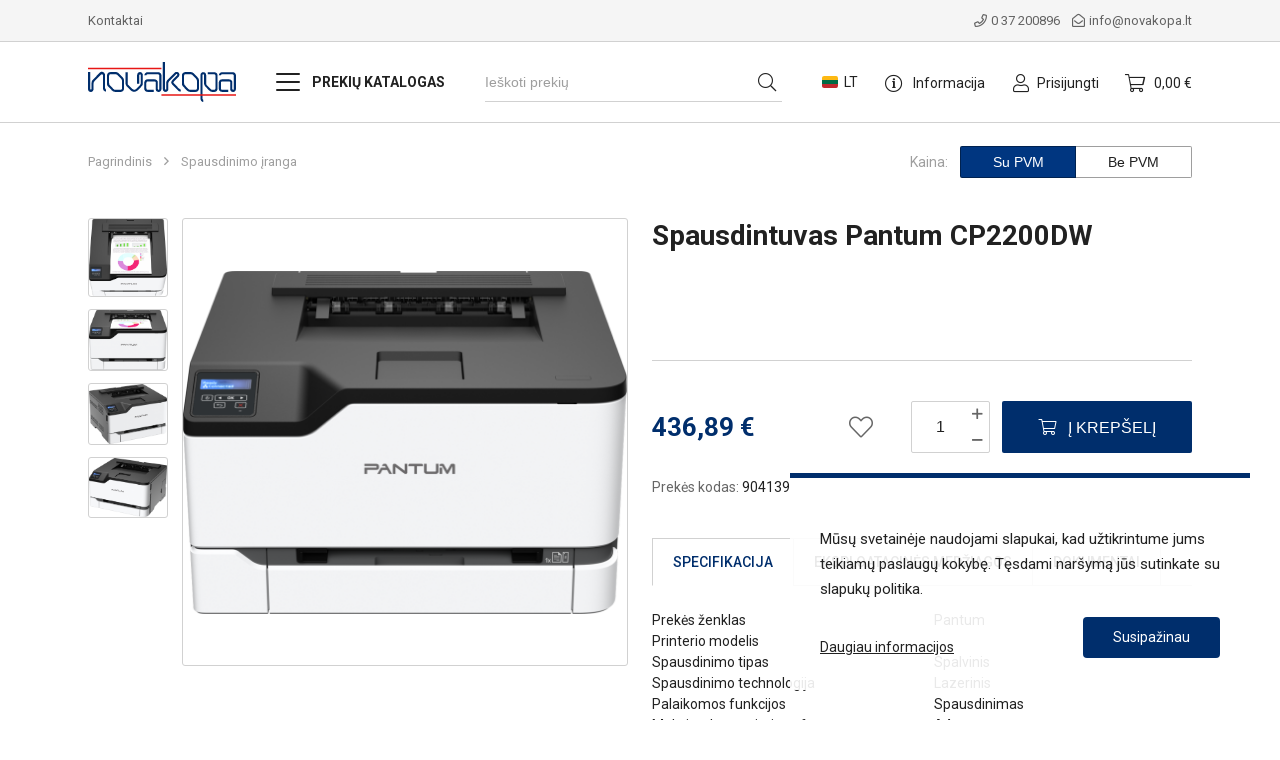

--- FILE ---
content_type: text/html
request_url: https://www.novakopa.lt/eshop/spausdinimo-iranga/spalvinis-lazerinis-spausdintuvas-pantum-cp2200dw
body_size: 16282
content:
<!doctype html>
<!--[if lt IE 9 ]>  <html lang="lt" class="ie intuero productsPage mID-1612 viewProduct lang-lt cacheStatus-off"> <![endif]-->
<!--[if (gte IE 9)|!(IE)]><!--> <html lang="lt" class="intuero productsPage mID-1612 viewProduct lang-lt cacheStatus-off"> <!--<![endif]-->
<head>
                <!-- Global Site Tag (gtag.js) - Google Analytics -->
        <script rel="preconnect" async src="https://www.googletagmanager.com/gtag/js?id=G-6W5690M7SM"></script>
        <script>
            window.dataLayer = window.dataLayer || [];
            function gtag(){dataLayer.push(arguments);}
            gtag('js', new Date());
            gtag('config', 'G-6W5690M7SM', {
                send_page_view: false,
                'custom_map': {
                    'metric5': 'discountAmount',
                    'metric6': 'discountPercent'
                }
            });
                    </script>
    

<script>var eshopEvent_visibleProducts = {};</script>
<script>var eshopEvent_duplicateProducts = [];</script>
<script>var eshopEvent_visiblePromotions = {};</script>
<script>var eshopEvent_duplicatePromotions = [];</script>
    <!--[if ie]><meta http-equiv="X-UA-Compatible" content="IE=edge"/><![endif]-->
    <base href="https://www.novakopa.lt/eshop/index.php">
    <title>Spausdintuvas Pantum CP2200DW | Novakopa</title><meta charset="utf-8">
    <meta name="generator" content="Intuero by sonaro.eu">
    <meta name="viewport" content="width=device-width, initial-scale=1">
    <link rel="shortcut icon" href="application/images/favicons/favicon.ico">
    <link rel="icon" sizes="16x16 32x32 64x64" href="application/images/favicons/favicon.ico">
    <link rel="icon" type="image/png" sizes="196x196" href="application/images/favicons/favicon-192.png">
    <link rel="icon" type="image/png" sizes="160x160" href="application/images/favicons/favicon-160.png">
    <link rel="icon" type="image/png" sizes="96x96" href="application/images/favicons/favicon-96.png">
    <link rel="icon" type="image/png" sizes="64x64" href="application/images/favicons/favicon-64.png">
    <link rel="icon" type="image/png" sizes="32x32" href="application/images/favicons/favicon-32.png">
    <link rel="icon" type="image/png" sizes="16x16" href="application/images/favicons/favicon-16.png">
    <link rel="apple-touch-icon" href="application/images/favicons/favicon-57.png">
    <link rel="apple-touch-icon" sizes="114x114" href="application/images/favicons/favicon-114.png">
    <link rel="apple-touch-icon" sizes="72x72" href="application/images/favicons/favicon-72.png">
    <link rel="apple-touch-icon" sizes="144x144" href="application/images/favicons/favicon-144.png">
    <link rel="apple-touch-icon" sizes="60x60" href="application/images/favicons/favicon-60.png">
    <link rel="apple-touch-icon" sizes="120x120" href="application/images/favicons/favicon-120.png">
    <link rel="apple-touch-icon" sizes="76x76" href="application/images/favicons/favicon-76.png">
    <link rel="apple-touch-icon" sizes="152x152" href="application/images/favicons/favicon-152.png">
    <link rel="apple-touch-icon" sizes="180x180" href="application/images/favicons/favicon-180.png">
    <meta property="og:locale" content="lt_LT" />
    <meta property="og:title" content="Spausdintuvas Pantum CP2200DW | Novakopa" />
    <meta property="og:type" content="website" />
    <meta property="og:url" content="https://www.novakopa.lt/eshop/spausdinimo-iranga/spalvinis-lazerinis-spausdintuvas-pantum-cp2200dw" />
    <meta property="og:site_name" content="Novakopa" />
    <meta property="og:image" content="media/.thumb/.200x200-create-6989-1-1670229108.png" /><script src="application/js/all.min.js?v=10"></script>
    <script>var makesortable = false; </script>
    <script>var moduleID = "1612";</script>
    <script>var langID = "lt";  </script>
    <script>var intuero = {"appName":"NK","env":"prod","mID":1612,"mType":"productsPage","lang":"lt"};  </script>
    <script>var lteIE8 = false;</script>
    <!--[if lte IE 8]><script> lteIE8 = true; </script> <![endif]--><link href="application/styles/all.min.css?v=10" rel="stylesheet" /><link href="https://fonts.googleapis.com/css2?family=Roboto:ital,wght@0,300;0,400;0,500;0,700;1,400&display=swap" rel="stylesheet"><script id="Cookiebot" src="https://consent.cookiebot.com/uc.js" data-cbid="a91879cb-6d70-414a-98c4-e3f706822c56" data-blockingmode="auto" type="text/javascript"></script></head>
<body id="intuero">
    <!--[if lte IE 7]><script src="core/js/ie6/warning.js"></script><script>window.onload=function(){ie6("core/js/ie6/")}</script><![endif]-->
    <div id="fb-root"></div>
            
    

<header id="header" class="header">

    <div class="header__top">
        <div class="container">
            <div class="row row--justify-between row--align-center">
                <div class="col col--auto header__topMenu">
                    <ul>
                        

	
    <li class="">
        <a href="https://www.novakopa.lt/eshop/kontaktai">
            Kontaktai        </a>
    </li>
                    </ul>
                </div>
                <div class="col col--auto header__topContacts">
                    <ul><li><a href="tel:0 37 200896"><i class="fal fa-phone"></i>0 37 200896</a></li><li><a href="mailto:info@novakopa.lt"><i class="fal fa-envelope-open"></i>info@novakopa.lt</a></li></ul>                </div>
            </div>
        </div>
    </div>
    <div class="header__main">
        <div class="container">
            <div class="row row--align-center row--justify-between">
                <div class="col col--auto colLogo">
                    <div class="header__logo">
                        <a href="https://www.novakopa.lt/eshop/">
                            <img src="application/images/novakopa-logo.svg" alt="">
                        </a>
                    </div>
                    <div class="header__logo header__logo--mobile">
                        <a href="https://www.novakopa.lt/eshop/">
                            <img src="application/images/novakopa-logo-mobile.svg" alt="">
                        </a>
                    </div>
                </div>
                <div class="col col--auto colMenu">

                    <div class="header__mobileMenu">
                        <a href="#" class="catalogueButton">
                            <span class="catalogueButton__icon"><span></span></span>
                        </a>
                        <div class="header__mobileMenuOverlay">
                            <span class="header__mobileMenuClose"></span>

                            <ul id="mobileMenuTabs" class="cf">
                                <li><a id="mobileMenuTab1">Prekių katalogas</a></li>
                                <li><a id="mobileMenuTab2">Informacija</a></li>
                                <span class="border"></span>
                            </ul>

                            <div class="mobileMenuTabContent" id="mobileMenuTab1c">
                                
<div class="catalogueMenuMobile">
    <div class="catalogueMenuMobile__list">
        <ul><li><a href="https://www.novakopa.lt/eshop/eksploatacines-medziagos">Eksploatacinės medžiagos<span class="arrow"><i class="far fa-chevron-down"></i></span></a><ul><li><a href="https://www.novakopa.lt/eshop/analoginės-spausdintuvu-kasetes">Analoginės spausdintuvų kasetės<span class="arrow"><i class="far fa-chevron-down"></i></span></a><ul><li><a href="https://www.novakopa.lt/eshop/lazerines-1">Lazerinės analoginės</a></li><li><a href="https://www.novakopa.lt/eshop/rasalines-1">Rašalinės analoginės</a></li></ul></li><li><a href="https://www.novakopa.lt/eshop/originalios-spausdintuvu-kasetes">Originalios spausdintuvų kasetės<span class="arrow"><i class="far fa-chevron-down"></i></span></a><ul><li><a href="https://www.novakopa.lt/eshop/lazerines">Lazerinės originalios</a></li><li><a href="https://www.novakopa.lt/eshop/rasalines">Rašalinės originalios</a></li></ul></li></ul></li><li><a href="https://www.novakopa.lt/eshop/biuro-popierius">Biuro popierius<span class="arrow"><i class="far fa-chevron-down"></i></span></a><ul><li><a href="https://www.novakopa.lt/eshop/baltas-popierius">Baltas popierius</a></li><li><a href="https://www.novakopa.lt/eshop/spalvotas-popierius">Spalvotas popierius</a></li></ul></li><li><a href="https://www.novakopa.lt/eshop/spausdinimo-iranga">Spausdinimo įranga<span class="arrow"><i class="far fa-chevron-down"></i></span></a><ul><li><a href="https://www.novakopa.lt/eshop/spausdintuvai">Spausdintuvai<span class="arrow"><i class="far fa-chevron-down"></i></span></a><ul><li><a href="https://www.novakopa.lt/eshop/nespalviniai-lazeriniai">Nespalviniai lazeriniai</a></li><li><a href="https://www.novakopa.lt/eshop/spalviniai-lazeriniai">Spalviniai lazeriniai</a></li></ul></li><li><a href="https://www.novakopa.lt/eshop/daugiafunkciniai-spausdintuvai">Daugiafunkciniai spausdintuvai<span class="arrow"><i class="far fa-chevron-down"></i></span></a><ul><li><a href="https://www.novakopa.lt/eshop/daugiafunkciniai-spausdintuvai/daugiafunkciniai-nespalviniai">Daugiafunkciniai nespalviniai</a></li><li><a href="https://www.novakopa.lt/eshop/daugiafunkciniai-spalviniai">Daugiafunkciniai spalviniai</a></li></ul></li><li><a href="https://www.novakopa.lt/eshop/naudoti-spausdintuvai">Naudota spausdinimo įranga</a></li></ul></li><li><a href="https://www.novakopa.lt/eshop/pakavimo-medziagos-1">Pakavimo medžiagos<span class="arrow"><i class="far fa-chevron-down"></i></span></a><ul><li><a href="https://www.novakopa.lt/eshop/pakavimo-pleveles">Pakavimo plėvelės</a></li></ul></li><li><a href="https://www.novakopa.lt/eshop/higiena">Higienos priemonės<span class="arrow"><i class="far fa-chevron-down"></i></span></a><ul><li><a href="https://www.novakopa.lt/eshop/higienin">Rankšluostinis popierius</a></li><li><a href="https://www.novakopa.lt/eshop/tualetinis-popierius">Tualetinis popierius</a></li></ul></li></ul>    </div>
</div>


<script>
    $(document).ready(function(){
        
        $('.catalogueMenuMobile__list .arrow').click(function(e){
            e.preventDefault();
            $(this).toggleClass('active');
            $(this).parent('a').parent('li').children('ul').slideToggle('fast');
        });

    });
</script>                            </div>
                            <div class="mobileMenuTabContent" id="mobileMenuTab2c">
                                <ul class="mobileMenu__menu">
                                    

	
    <li class="">
        <a href="https://www.novakopa.lt/eshop/kontaktai">
            Kontaktai        </a>
    </li>
                                    

	
    <li class="">
        <a href="https://www.novakopa.lt/eshop/prekiu-pristatymas">
            Prekių pristatymas        </a>
    </li>

	
    <li class="">
        <a href="https://www.novakopa.lt/eshop/prekiu-grazinimas">
            Prekių grąžinimas        </a>
    </li>

	
    <li class="">
        <a href="https://www.novakopa.lt/eshop/parduotuves-taisykles">
            Parduotuvės taisyklės        </a>
    </li>

	
    <li class="">
        <a href="https://www.novakopa.lt/eshop/dazniausiai-uzduodami-klausimai">
            D.U.K.        </a>
    </li>
                                </ul>
                            </div>

                        </div>

                    </div>


                    
<ul class="catalogueMenu">
    <li class="catalogueMenu__hover">
        <a href="https://www.novakopa.lt/eshop/prekiu-katalogas" class="catalogueButton">
            <span class="catalogueButton__icon"><span></span></span>
            <span class="catalogueButton__text">Prekių katalogas</span>
        </a>
        
        <ul class="catalogueMenu__list">
            <li class="container">
                <div class="row">
                    <div class="col col--3">
                        <div class="catalogueMenu__arrow"></div>

                        <ul class="mainCategories"><li class="mainCategories__item" data-menuID="1674"><a href="https://www.novakopa.lt/eshop/eksploatacines-medziagos">Eksploatacinės medžiagos</a><i class="far fa-angle-right"></i></li><li class="mainCategories__item" data-menuID="1559"><a href="https://www.novakopa.lt/eshop/biuro-popierius">Biuro popierius</a><i class="far fa-angle-right"></i></li><li class="mainCategories__item" data-menuID="1612"><a href="https://www.novakopa.lt/eshop/spausdinimo-iranga">Spausdinimo įranga</a><i class="far fa-angle-right"></i></li><li class="mainCategories__item" data-menuID="1722"><a href="https://www.novakopa.lt/eshop/pakavimo-medziagos-1">Pakavimo medžiagos</a><i class="far fa-angle-right"></i></li><li class="mainCategories__item" data-menuID="1724"><a href="https://www.novakopa.lt/eshop/higiena">Higienos priemonės</a><i class="far fa-angle-right"></i></li></ul>
                    </div>
                    <div class="col col--9">
                        <div class="subCategories__scroll">
                            <div class="subCategories" data-parentID="1674"><ul class="subCategories__list" ><li class="subCategories__item" data-menuID="1588"><a href="https://www.novakopa.lt/eshop/analoginės-spausdintuvu-kasetes"><h4>Analoginės spausdintuvų kasetės</h4></a><ul><li class="subCategories__subItem" data-menuID="1620"><a href="https://www.novakopa.lt/eshop/lazerines-1">Lazerinės analoginės</a></li><li class="subCategories__subItem" data-menuID="1619"><a href="https://www.novakopa.lt/eshop/rasalines-1">Rašalinės analoginės</a></li></ul></li><li class="subCategories__item" data-menuID="1589"><a href="https://www.novakopa.lt/eshop/originalios-spausdintuvu-kasetes"><h4>Originalios spausdintuvų kasetės</h4></a><ul><li class="subCategories__subItem" data-menuID="1591"><a href="https://www.novakopa.lt/eshop/lazerines">Lazerinės originalios</a></li><li class="subCategories__subItem" data-menuID="1590"><a href="https://www.novakopa.lt/eshop/rasalines">Rašalinės originalios</a></li></ul></li></ul></div><div class="subCategories" data-parentID="1559"><ul class="subCategories__list" ><li class="subCategories__item" data-menuID="1595"><a href="https://www.novakopa.lt/eshop/baltas-popierius"><h4>Baltas popierius</h4></a></li><li class="subCategories__item" data-menuID="1596"><a href="https://www.novakopa.lt/eshop/spalvotas-popierius"><h4>Spalvotas popierius</h4></a></li></ul></div><div class="subCategories" data-parentID="1612"><ul class="subCategories__list" ><li class="subCategories__item" data-menuID="1613"><a href="https://www.novakopa.lt/eshop/spausdintuvai"><h4>Spausdintuvai</h4></a><ul><li class="subCategories__subItem" data-menuID="1614"><a href="https://www.novakopa.lt/eshop/nespalviniai-lazeriniai">Nespalviniai lazeriniai</a></li><li class="subCategories__subItem" data-menuID="1615"><a href="https://www.novakopa.lt/eshop/spalviniai-lazeriniai">Spalviniai lazeriniai</a></li></ul></li><li class="subCategories__item" data-menuID="1616"><a href="https://www.novakopa.lt/eshop/daugiafunkciniai-spausdintuvai"><h4>Daugiafunkciniai spausdintuvai</h4></a><ul><li class="subCategories__subItem" data-menuID="1617"><a href="https://www.novakopa.lt/eshop/daugiafunkciniai-spausdintuvai/daugiafunkciniai-nespalviniai">Daugiafunkciniai nespalviniai</a></li><li class="subCategories__subItem" data-menuID="1618"><a href="https://www.novakopa.lt/eshop/daugiafunkciniai-spalviniai">Daugiafunkciniai spalviniai</a></li></ul></li><li class="subCategories__item" data-menuID="1690"><a href="https://www.novakopa.lt/eshop/naudoti-spausdintuvai"><h4>Naudota spausdinimo įranga</h4></a></li></ul></div><div class="subCategories" data-parentID="1722"><ul class="subCategories__list" ><li class="subCategories__item" data-menuID="1723"><a href="https://www.novakopa.lt/eshop/pakavimo-pleveles"><h4>Pakavimo plėvelės</h4></a></li></ul></div><div class="subCategories" data-parentID="1724"><ul class="subCategories__list" ><li class="subCategories__item" data-menuID="1725"><a href="https://www.novakopa.lt/eshop/higienin"><h4>Rankšluostinis popierius</h4></a></li><li class="subCategories__item" data-menuID="1726"><a href="https://www.novakopa.lt/eshop/tualetinis-popierius"><h4>Tualetinis popierius</h4></a></li></ul></div>                        </div>
                    </div>
                </div>
            </li>
        </ul>
    </li>
    <li>
        
    </li>
</ul>

<script>
    $(document).ready(function(){
        var timer;
        var $parent = $('.header');
        var $grid = $parent.find('.subCategories__list').masonry({ 
            itemSelector: '.subCategories__item',
            singleMode: true,
            isAnimated: false,
        });

        $grid.masonry();
        
        $parent.find('.subCategories').hide();

        $parent.find('.mainCategories__item').hover(function() {
            clearTimeout(timer);
            $that = $(this);
            timer = setTimeout(function(){
                $menuID = $that.attr('data-menuid');
                $parent.find('.mainCategories__item').removeClass('active');
                $that.addClass('active');
                $parent.find('.subCategories').hide();
                $parent.find('.subCategories[data-parentid="'+$menuID+'"]').show();
                $grid.masonry();
            },150);
        }, function() {
            clearTimeout(timer);
            timer = setTimeout(function(){
                $parent.find('.mainCategories__item').removeClass('active');
                $parent.find('.subCategories').hide();
            },150);
        });

        $parent.find('.subCategories__scroll').hover(function() {
            clearTimeout(timer);
        }, function() {
            clearTimeout(timer);
            timer = setTimeout(function(){
                $parent.find('.mainCategories__item').removeClass('active');
                $parent.find('.subCategories').hide();
            },150);
        });

        // $('.catalogueButton').click(function(e){
        //     e.preventDefault();
        // });
    });


</script>
                </div>
                <div class="col colSearch">
    <div class="header__search">
        <div class="header__searchWrap">
            <form class="pr_searchBox search-5vQXS" action="https://www.novakopa.lt/eshop/paieskos-rezultatai" method="GET" autocomplete="off">
                <input type="search" name="search" placeholder="Ieškoti prekių">
                <button type="submit"></button>
            </form>
        </div>
    </div>
</div>
<script>
    var charMap = {
        'a': /[ÀÁÂÃÄÅàáâãäåĀāĂăĄąǍǎǺǻ]/gi,
        'ae': /[ÆæǼǽ]/gi,
        'c': /[ÇçĆćĈĉĊċČč]/gi,
        'd': /[ÐĎďĐđ]/gi,
        'e': /[ÈÉÊËèéêëĒēĔĕĖėĘęĚě]/gi,
        'f': /[ƒ]/gi,
        'g': /[ĜĝĞğĠġĢģ]/gi,
        'h': /[ĤĥĦħ]/gi,
        'i': /[ÌÍÎÏìíîïĨĩĪīĬĭĮįİıǏǐ]/gi,
        'ij': /[Ĳĳ]/gi,
        'j': /[Ĵĵ]/gi,
        'k': /[Ķķ]/gi,
        'l': /[ĹĺĻļĽľĿŀŁł]/gi,
        'n': /[ÑñŃńŅņŇňŉ]/gi,
        'o': /[ÒÓÔÕÖØòóôõöøŌōŎŏŐőƠơǑǒǾǿ]/gi,
        'oe': /[Œœ]/gi,
        'r': /[ŔŕŖŗŘř]/gi,
        's': /[ßŚśŜŝŞşŠšſ]/gi,
        't': /[ŢţŤťŦŧ]/gi,
        'u': /[ÙÚÛÜùúûüŨũŪūŬŭŮůŰűŲųƯưǓǔǕǖǗǘǙǚǛǜ]/gi,
        'w': /[Ŵŵ]/gi,
        'y': /[ÝýÿŶŷŸ]/gi,
        'z': /[ŹźŻżŽž]/gi,
        '-': /[–]/gi,
        ' ': /[’‘‹›‚]/gi,
        ' ': /[“”«»„]/gi
    };
    var normalize = function (str) {
        $.each(charMap, function (normalized, regex) {
            str = str.replace(regex, normalized);
        });
        return str;
    };

    var queryTokenizer = function (q) {
        if (q) {
            q = q.toLowerCase();
            var normalized = normalize(q);
            return Bloodhound.tokenizers.whitespace(normalized);
        } else {
            return Bloodhound.tokenizers.whitespace(q);
        }
    };

    var productsEngine = new Bloodhound({
        datumTokenizer: function(d) {
            var tokenizers = [];
            $.each(['name', 'nameNormalized', 'printerModel', 'printerModelNormalized', 'cartridgeModel', 'cartridgeModelNormalized', 'searchCache', 'searchCacheNormalized'], function(index, val) {
                var fieldTokens = Bloodhound.tokenizers.whitespace(d[val]);
                $.each(fieldTokens,function(k,v){
                    for (var i = 0; i < v.length; i++) {
                        tokenizers.push(v.substr(i,v.length));
                    }
                });
            });
            return [...new Set(tokenizers)];
        },
        sorter : function(itemA, itemB) {
            if (itemA.order < itemB.order) {
                return -1;
            } else if (itemA.order > itemB.order) {
                return 1;
            } else
                return 0;
        },
        queryTokenizer: queryTokenizer,
    });
    productsEngine.initialize();

    var categoriesEngine = new Bloodhound({
      datumTokenizer: function(d) {
          var tokenizers = [];
          $.each(['value', 'valueNormalized'], function(index, val) {
              var fieldTokens = Bloodhound.tokenizers.whitespace(d[val]);
              $.each(fieldTokens,function(k,v){
                  for (var i = 0; i < v.length; i++) {
                      tokenizers.push(v.substr(i,v.length));
                  }
              });
          });
          return [...new Set(tokenizers)];
      },
      sorter : function(itemA, itemB) {
          if (itemA.order < itemB.order) {
              return -1;
          } else if (itemA.order > itemB.order) {
              return 1;
          } else
              return 0;
      },
      queryTokenizer: queryTokenizer,
      local: []
    });
    categoriesEngine.initialize();

    $(document).ready(function(){
        var typeaheadReference = $('.pr_searchBox.search-5vQXS input').typeahead(
            {
                hint: false,
                highlight: true,
                minLength: 3,
            },
            {
                name: 'categories',
                source: categoriesEngine.ttAdapter(),
                limit: Infinity,
                templates: {
                    suggestion: function(data){
                        var suggestionHTML = '<a href="'+data['url']+'" class="suggestionWrap">';
                        suggestionHTML += '<div class="searchResult__text">'+data.displayValue+'</div>';
                        suggestionHTML += '</a>';
                        return suggestionHTML;
                    }
                }
            },
            {
                name: 'products',
                source: productsEngine.ttAdapter(),
                limit: Infinity,
                templates: {
                    notFound: function (data) { 
                        if (data['query'].length >= 3) {
                            return '<div class="noResults loading"></div>'; 
                        } else {
                            return '';
                        }
                    },
                    footer: function(data) {
                        if (data.suggestions.length > 5) {
                            return '<div class="moreResults"><a class="showMoreResults" href="https://www.novakopa.lt/eshop/paieskos-rezultatai?vars/search/'+data['query']+'">Daugiau rezultatų</a></div>';
                        } else {
                            return '';
                        }
                    },
                    suggestion: function(data){
                        if (data.langData) {
                            if (data.langData['name']) {
                                if (data.langData['name'][intuero['lang']]) {
                                    data.name = data.langData['name'][intuero['lang']]
                                }
                            }
                        }
                        // .tt-suggestion
                        var suggestionHTML = '<div class="suggestionWrap cf">';
                        suggestionHTML += '<div class="suggestionInfoWrap">';
                        if (data.thumb){
                            suggestionHTML += '<div class="imgWrap">';
                            suggestionHTML += '<img src="' + data.thumb + '" alt="'+data['name']+'">';
                            suggestionHTML += '</div>';
                        }
                        suggestionHTML += '<div class="info">';
                        suggestionHTML += '<div class="nameWrap">';
                        suggestionHTML += '<div class="name">'+data['name']+'</div>';
                        suggestionHTML += '<div class="productCode">'+data['productCode']+'</div>';
                        suggestionHTML += '</div>';
                        suggestionHTML += '<div class="price">';

                        // if (data.oldPrice) {
                        //     suggestionHTML += '<div class="pr_oldPrice">' + data.oldPrice + '</div>';
                        // }
                        // if (data.price){
                        //     suggestionHTML += '<div class="pr_pricePrimary">' + data.price + '</div>';
                        // }
                        suggestionHTML += '</div>';
                        suggestionHTML += '</div>';
                        suggestionHTML += '</div>';
                        if (data['printerModel']) {
                            suggestionHTML += '<a class="compatibleCartridges" href="https://www.novakopa.lt/eshop/paieskos-rezultatai?vars/cartridgeModel/'+data['printerModel']+'">Suderinamos kasetės</a>';
                        }
                        suggestionHTML += '</div>';
                        return suggestionHTML;
                    },
                    pending: function (query) {
                        return '<div id="loader"></div>';
                    }
                }
            }
        ).on('typeahead:select', function(ev, suggestion) {
            $(this).typeahead("val", "");
            if (suggestion['viewURL']) {
                window.location.href = suggestion['viewURL'];
            }
        }).on('typeahead:render', function(ev, suggestion) {
            if ($(window).height() <= 768) {
                var searchHeight = $('.pr_searchBox.search-5vQXS .tt-menu.tt-open').outerHeight();
                var screenHeight = $(window).height() - 100;
                if (searchHeight > screenHeight) {
                    var i = 5;
                    while (searchHeight > screenHeight && i > 0 && $('.pr_searchBox.search-5vQXS .tt-dataset-products .suggestionWrap:visible').length > 0) {
                        $('.pr_searchBox.search-5vQXS .tt-dataset-products .suggestionWrap').eq(i).hide();
                        searchHeight = $('.pr_searchBox.search-5vQXS  .tt-menu.tt-open').outerHeight();
                        i--;
                    }
                }
            }
            if ($('.pr_searchBox.search-5vQXS .tt-dataset-products .suggestionWrap').length > 5) {
                $('.pr_searchBox.search-5vQXS .tt-dataset-products .suggestionWrap').last().hide();
            }
        });

        var request = null;
        var lastRequests = {};
        var lastSearch = null;

        $(document).on('keyup paste', '.pr_searchBox.search-5vQXS input', function(e){
            var obj = $(this);
            var value = obj.val();
            setTimeout(function(){
                if (value == lastSearch)
                    return false;

                lastSearch = value;
                clearTimeout(request);
                if (value.length >= 3) {
                    request = setTimeout(function(){ 
                        if (lastRequests[value]) {
                            productsEngine.clear();
                            productsEngine.local = lastRequests[value]['products'];
                            productsEngine.initialize(true);
                           
                            categoriesEngine.clear();
                            categoriesEngine.local = lastRequests[value]['categories'];
                            categoriesEngine.initialize(true);
                            
                            var val = obj.typeahead('val');
                            obj.typeahead('val', 'fakeempty');
                            obj.typeahead('val', val);
                            if (lastRequests[value]['products'].length <= 0 && lastRequests[value]['categories'].length <= 0) {
                                $('.tt-menu .noResults').removeClass('loading');
                                $('.tt-menu .noResults').html('Rezultatų nerasta');
                            } else {
                                $('.tt-menu .noResults').remove();
                            }
                        } else {
                            $.ajax({
                                url: 'application/modules/products/ajax/getSuggestions.php?search='+value+'&langID='+intuero['lang'],
                                type: 'GET',
                                contentType: 'application/json; charset=UTF-8',
                                success: function(response) {
                                    response = JSON.parse(response);
                                    if (response['products'].length > 0) {
                                        response['products'] = $.map(response['products'], function(product) {
                                            if (product['searchCache']) {
                                                product['searchCacheNormalized'] = product['searchCache'].toLowerCase();
                                                product['searchCacheNormalized'] = normalize(product.searchCacheNormalized);
                                            }
                                            if (product['name']) {
                                                product['nameNormalized'] = product['name'].toLowerCase();
                                                product['nameNormalized'] = normalize(product.nameNormalized);
                                            }
                                            if (product['printerModel']) {
                                                product['printerModelNormalized'] = product['printerModel'].toLowerCase();
                                                product['printerModelNormalized'] = normalize(product.printerModelNormalized);
                                            }
                                            if (product['cartridgeModel']) {
                                                product['cartridgeModelNormalized'] = product['cartridgeModel'].toLowerCase();
                                                product['cartridgeModelNormalized'] = normalize(product.cartridgeModelNormalized);
                                            }
                                            return product;
                                        });
                                    }
                                    if (response['categories'].length > 0) {
                                        response['categories'] = $.map(response['categories'], function(category) {
                                            if (category['value']) {
                                                category['displayValue'] = category['value'];
                                                category['valueNormalized'] = category['value'].toLowerCase();
                                                category['valueNormalized'] = normalize(category.valueNormalized);
                                            }
                                            return category;
                                        });
                                    }

                                    lastRequests[value] = response;
                                    productsEngine.clear();
                                    productsEngine.local = response['products'];
                                    productsEngine.initialize(true);
                                   
                                    categoriesEngine.clear();
                                    categoriesEngine.local = response['categories'];
                                    categoriesEngine.initialize(true);

                                    var val = obj.typeahead('val');
                                    obj.typeahead('val', 'fakeempty');
                                    obj.typeahead('val', val);
                                    if (response['products'].length <= 0 && response['categories'].length <= 0) {
                                        $('.tt-menu .noResults').removeClass('loading');
                                        $('.tt-menu .noResults').html('Rezultatų nerasta');
                                    } else {
                                        $('.tt-menu .noResults').remove();
                                    }
                                }
                            });
                        }
                    }, 300);
                } else {
                    categoriesEngine.clear();
                    categoriesEngine.local = [];
                    categoriesEngine.initialize(true);
                    var val = obj.typeahead('val');
                    obj.typeahead('val', 'fakeempty');
                    obj.typeahead('val', val);
                }
            }, 0);
        })
    });
</script>
                <div class="col col--auto">
                    <ul class="header__right">

                            <li class="langsWrap">
        <span data-lang-icon="lt" class="currentLang">LT</span>
        <ul class="langs header__subMenu"><span class="header__subMenuArrow"></span><li><a data-lang-icon="lt" href="https://www.novakopa.lt/eshop/spausdinimo-iranga/spalvinis-lazerinis-spausdintuvas-pantum-cp2200dw" class="active" title="Lietuvių">Lietuvių</a></li><li><a data-lang-icon="en" href="https://www.novakopa.lt/eshop/spausdinimo-iranga/spausdinimo-iranga/spausdintuvas-pantum-cp2200dw" class title="English">English</a></li></ul>    </li>

                        <li class="header__searchMobile">
                            <a><i class="fal far fa-search"></i></a>
                        </li>

                        <li class="header__help">
                            <a><i class="fal fa-info-circle"></i>
                                <span>Informacija</span>
                            </a>
                            <ul class="header__subMenu">
                                <span class="header__subMenuArrow"></span>
                                

	
    <li class="">
        <a href="https://www.novakopa.lt/eshop/prekiu-pristatymas">
            Prekių pristatymas        </a>
    </li>

	
    <li class="">
        <a href="https://www.novakopa.lt/eshop/prekiu-grazinimas">
            Prekių grąžinimas        </a>
    </li>

	
    <li class="">
        <a href="https://www.novakopa.lt/eshop/parduotuves-taisykles">
            Parduotuvės taisyklės        </a>
    </li>

	
    <li class="">
        <a href="https://www.novakopa.lt/eshop/dazniausiai-uzduodami-klausimai">
            D.U.K.        </a>
    </li>
                            </ul>
                        </li>
                        <li class="header__user">
                                                            <a class="login" onclick="showMembersPopup(0)">
                                    <i class="fal fa-user"></i><span>Prisijungti</span>
                                </a>
                                                    </li>
                        <li class="header__cart bind-cartStatusBox">
                            <a href="https://www.novakopa.lt/eshop/prekiu-krepselis">
                                <span class="cartCount bind-cartStatusBox-qnt">0</span>
                                <i class="fal fa-shopping-cart"></i>
                                <span class="bind-cartStatusBox-sumFormated">0,00 €</span>
                            </a>
                            <ul class="header__cartWrap"></ul>
                        </li>
                    </ul>
                </div>
            </div>
        </div>
    </div>


</header>

<script>
    $(document).ready(function(){
        $('#mobileMenuTabs li a:not(:first)').addClass('inactive');
        $('.mobileMenuTabContent').hide();
        $('.mobileMenuTabContent:first').show();
            
        $('#mobileMenuTabs li a').click(function(){
            var t = $(this).attr('id');
            console.log(t);
            if($(this).hasClass('inactive')){ //this is the start of our condition 
                $('#mobileMenuTabs li a').addClass('inactive');           
                $(this).removeClass('inactive');
                
                $('.mobileMenuTabContent').hide();
                $('#'+ t + 'c').fadeIn('fast');
            }
        });


        $('.header__mobileMenu .catalogueButton').click(function(e){
            e.preventDefault();
            $('.header__mobileMenuOverlay').addClass('visible');
            $('body').addClass('no-overflow');
        })

        $('.header__mobileMenuClose').click(function(e){
            e.preventDefault();
            $('.header__mobileMenuOverlay').removeClass('visible');
            $('body').removeClass('no-overflow');
        })

    });
</script>

	<div class="appContent innerProduct">
	    
    <div class="container topWrapper">
        <div class="row">
            <div class="breadCrumbsContainer col col--10 col--xxl-9 col--lg-7 col--md-6 col--sm-5">
                
<div class="breadCrumbs">
    <div><a class="" href="https://www.novakopa.lt/eshop/"><span class="home">Pagrindinis</span></a><span class="sep"><i class="far fa-angle-right"></i></span><a class="active" href="https://www.novakopa.lt/eshop/spausdinimo-iranga">Spausdinimo įranga</a></div></div>            </div>
            <div class="VAT col col--2 col--xxl-3 col--lg-5 col--md-6 col--sm-7 row">
                <!--
            <div class="labelWrapper__VAT col col--3">
                Kaina:
            </div>
            -->
                <div class="buttonsWrapper__VAT col col--12">
                    <span class="labelWrapper__VAT">Kaina: </span>
                    <button class="active" data-option="VAT">
                    Su PVM 

                    </button>
                    <button class="" data-option="NoVAT">
                    Be PVM 
                    </button>
                </div>
            </div>
        </div>
    </div>
    <div class="container singleProduct">
        <div class="row row--justify-between">
            <div class="col col--5 col--xxl-6 col--md-12 singleProduct__left">
                <div class="row">

                    <div class="col col--10 col--lg-12 col--order-2 col--order-lg-1">
                        <div class="singleProduct__imageWrap">
                            <div class="productCard__badges">
                                
                                                            </div>
                                                            <a data-thumb="media/.thumb/.900x900-create-6989-1-1670229108.png" data-fancybox="gallery" class="singleProduct__image" href="media/.thumb/.900x900-create-6989-1-1670229108.png" style="background-image:url('media/.thumb/.900x900-create-6989-1-1670229108.png')"></a>
                                                    </div>
                    </div>

                                            <div class="col col--2 col--lg-12 col--order-1 col--order-lg-2 singleProduct__gallerCol">
                            <div class="singleProduct__gallery">
                                <div class="row">
                                                                                                                <div class="col col--12 col--lg-20">
                                            <a data-fancybox="gallery" href="media/.thumb/.450x450-create-6989-5-1670229108.png">
                                                <img src="media/.thumb/.450x450-create-6989-5-1670229108.png" alt="Spausdintuvas Pantum CP2200DW">
                                            </a>
                                        </div>
                                                                            <div class="col col--12 col--lg-20">
                                            <a data-fancybox="gallery" href="media/.thumb/.450x450-create-6989-4-1670229108.png">
                                                <img src="media/.thumb/.450x450-create-6989-4-1670229108.png" alt="Spausdintuvas Pantum CP2200DW">
                                            </a>
                                        </div>
                                                                            <div class="col col--12 col--lg-20">
                                            <a data-fancybox="gallery" href="media/.thumb/.450x450-create-6989-3-1670229108.png">
                                                <img src="media/.thumb/.450x450-create-6989-3-1670229108.png" alt="Spausdintuvas Pantum CP2200DW">
                                            </a>
                                        </div>
                                                                            <div class="col col--12 col--lg-20">
                                            <a data-fancybox="gallery" href="media/.thumb/.450x450-create-6989-2-1670229108.png">
                                                <img src="media/.thumb/.450x450-create-6989-2-1670229108.png" alt="Spausdintuvas Pantum CP2200DW">
                                            </a>
                                        </div>
                                                                                                        </div>
                            </div>
                        </div>
                    
                </div>


            </div>
            <div class="col col--6 col--xl-6 col--md-12 singleProduct__right">

                <div class="singleProduct__title">
                <h1 class="pageTitle">Spausdintuvas Pantum CP2200DW</h1>                </div>

                                    <div class="singleProduct__shortDesc">
                        <p>&nbsp;</p>
<div id="leifolkicnjbbkajlfmhackhfmijcecc" style="display: none;">&nbsp;</div>
<div id="leifolkicnjbbkajlfmhackhfmijcecc" style="display: none;">&nbsp;</div>
<div id="leifolkicnjbbkajlfmhackhfmijcecc" style="display: none;">&nbsp;</div>                    </div>
                
                <div class="singleProduct__priceWrap">
                    <div class="row row--justify-between row--align-center">
                        <div class="col col--auto">
                                                                                        <p class="singleProduct__price">
                                                                                                                        <span class="money_amount">436,89</span> <span class="money_currency">&euro;</span>                                                                                                            </p>
                                                    </div>
                        <div class="col colFav">
                            <div class="singleProduct__fav">
                                                                <a href="#" class="addFavorite bind-favorite " data-PrID="6989"><i class="fal fa-heart"></i></a>
                            </div>
                        </div>
                        <div class="col col--auto colAddToCart">
                            <div class="row row--nopm">
                                <div class="col col--auto col--nopm">
                                    <form action="" class="singleProduct__qnt productItemData_wrap-6989">
                                        <input type="hidden" name="productData_productID" value="6989">
                                        <div class="quantityInput ">
                                            <input  class="mainInput mainInput--large "  type="number" name="productData_qnt" data-max="17" max="17" min="1" value="1">
                                            <div class="quantityButton quantityButton--large quantityButton--plus">
                                                <i class="far fa-plus"></i>
                                            </div>
                                            <div class="quantityButton quantityButton--large quantityButton--minus">
                                                <i class="far fa-minus"></i>
                                            </div>
                                        </div>
                                    </form>
                                </div>
                                <div class="col col--nopm">
                                    <div class="singleProduct__addToCard">
                                                                                    <button class="mainButton mainButton--large addCart bind-addToCart" data-productdatawrap="productItemData_wrap-6989" data-id="6989" data-id="6989">
                                                <i class="fal fa-shopping-cart"></i>
                                                Į krepšelį                                            </button>
                                                                            </div>
                                </div>
                            </div>
                        </div>
                    </div>
                    <div class="row">
                        <div class="col">
                            <div class="singleProduct__meta">

                                <p><span>Prekės kodas:</span> 904139</p>                                
                                
                            </div>
                        </div>
                    </div>
                    <div class="row">
                        <div class="col">
                            <div class="singleProduct__info">
                                <ul class="tabs">
                                                                            <li>
                                            <a href="#infoTab1">Specifikacija</a>
                                        </li>
                                    
                                    
                                                                            <li>
                                            <a href="#infoTab4">Eksploatacinės medžiagos</a>
                                        </li>
                                    
                                                                            <!-- <li>
                                            <a href="#infoTab2"></a>
                                        </li> -->
                                                                        
                                                                            <li>
                                            <a href="#infoTab5">Dokumentai</a>
                                        </li>
                                                                    </ul>

                                <div class="tabContainer" id="infoTab1">
                                                                            <div class="row">
                                            <div class="col col--6">Prekės ženklas</div><div class="col col--6">Pantum</div>                                        </div>
                                                                            <div class="row">
                                            <div class="col col--6">Printerio modelis</div><div class="col col--6"></div>                                        </div>
                                                                            <div class="row">
                                            <div class="col col--6">Spausdinimo tipas</div><div class="col col--6">Spalvinis</div>                                        </div>
                                                                            <div class="row">
                                            <div class="col col--6">Spausdinimo technologija</div><div class="col col--6">Lazerinis</div>                                        </div>
                                                                            <div class="row">
                                            <div class="col col--6">Palaikomos funkcijos</div><div class="col col--6">Spausdinimas</div>                                        </div>
                                                                            <div class="row">
                                            <div class="col col--6">Maksimalus popieriaus formatas</div><div class="col col--6">A4</div>                                        </div>
                                                                            <div class="row">
                                            <div class="col col--6">Maksimalus spausdinimo greitis</div><div class="col col--6">24</div>                                        </div>
                                                                            <div class="row">
                                            <div class="col col--6">Dvipusis spausdinimas (Duplex)</div><div class="col col--6">Taip</div>                                        </div>
                                                                            <div class="row">
                                            <div class="col col--6">Maksimali spausdinimo raiška (DPI)</div><div class="col col--6">600</div>                                        </div>
                                                                            <div class="row">
                                            <div class="col col--6">Sąsaja su kompiuteriu</div><div class="col col--6">Didelio greičio USB 2.0; 10/100/1000 BaseTx; Eternetas (RJ-45): 802.11 b/g/n belaidi</div>                                        </div>
                                                                            <div class="row">
                                            <div class="col col--6">Pirmo puslapio spausdinimo greitis</div><div class="col col--6">Nespalvoto: 11<br>Spalvoto: 11</div>                                        </div>
                                                                            <div class="row">
                                            <div class="col col--6">Popieriaus stalčių talpa</div><div class="col col--6">Rankinis padavimas: 1<br>1 stalčius: 250</div>                                        </div>
                                                                    </div>

                                                                    <div class="tabContainer" id="infoTab2"><p>&nbsp;</p>
<div id="leifolkicnjbbkajlfmhackhfmijcecc" style="display: none;">&nbsp;</div>
<div id="leifolkicnjbbkajlfmhackhfmijcecc" style="display: none;">&nbsp;</div>
<div id="leifolkicnjbbkajlfmhackhfmijcecc" style="display: none;">&nbsp;</div></div>
                                                                
                                
                                
                                                                    <div class="tabContainer" id="infoTab4">
                                                                                                                                                                                                                                                                                                                                                                                                                                                                                                                                                                                                                                                                                                                                                                                                                <b>Suderinamos kasetės</b>: <a href="https://www.novakopa.lt/eshop/spausdinimo-iranga/kasete-pantum-ctl-2000hc-cy">Spausdintuvo kasetė Pantum CTL-2000HC CY</a>,<a href="https://www.novakopa.lt/eshop/spausdinimo-iranga/kasete-pantum-ctl-2000hy-yl">Spausdintuvo kasetė Pantum CTL-2000HY YL</a>,<a href="https://www.novakopa.lt/eshop/spausdinimo-iranga/kasete-pantum-ctl-2000hm-mg">Spausdintuvo kasetė Pantum CTL-2000HM MG</a>,<a href="https://www.novakopa.lt/eshop/spausdinimo-iranga/kasete-pantum-ctl-2000hk-bk">Spausdintuvo kasetė Pantum CTL-2000HK BK</a>                                    </div>
                                
                                                                    <div class="tabContainer" id="infoTab5" style="display:none;">
                                        <div class="row">
                                                                                            <div class="col col--6 col--lg-12">
                                                    <a href="media/EshopProducts/6989/CP2200DWm.pdf" target="_blank" class="documentWrapper">
                                                        <div class="documentWrapper--inner">
                                                            <span class="documentWrapper--inner-icon"><i class="fal fa-file-pdf"></i></span>
                                                            CP2200DW_m                                                        </div>
                                                    </a>
                                                </div>
                                                                                    </div>
                                    </div>
                                                            </div>
                        </div>
                    </div>
                </div>

            </div>

        </div>
    </div>
</div>

<div class="singleProduct__similar loading"></div>


<script>
    $(document).ready(function(){
        // tabs
        var data = {};
        data['args'] = {};
        data['args'] = {
            "template": 'productInner',
            'data': {
                'prID': 6989            }
        };
        data['className'] = 'Products';
        data['methodName'] = 'drawAjaxProducts';
        ajaxHelperOnReady(
            data,
            function(callback) {
                if (callback.return.success) {
                    $('.singleProduct__similar').removeClass('loading');
                    $('.singleProduct__similar').html(callback.return.html);
                }
            }, 'POST'
        );

        $('.singleProduct__info .tabs li a:not(:first)').addClass('inactive');
        $('.singleProduct__info .tabContainer').hide();
        $('.singleProduct__info .tabContainer:first').show();
        $('.singleProduct__info .tabs li a').click(function() {
            //jau aktyvus nedarome nieko
            if (!$(this).hasClass('inactive')) {
                return false;
            }
            var t = $(this).attr('href');
            $('.singleProduct__info .tabs li a').addClass('inactive');
            $(this).removeClass('inactive');
            $('.singleProduct__info .tabContainer').hide();
            $(t).fadeIn('slow');
            return false;
        })

        // VAT
        $(document).on('click', '.buttonsWrapper__VAT button', function() {
            window.location.href = window.location.href.split('?')[0] + ("?PriceOption=" + $(this).data('option'));
        });

        window.history.pushState("", "", window.location.href.split('?')[0]);

    });
</script>	</div>

 


<footer id="footer" class="mainFooter">
    <div class="container">

        <div class="row row--justify-between row--align-center mainFooter__logo">
            <div class="col col--auto">
                <a href="https://www.novakopa.lt/eshop/"><img src="application/images/novakopa-logo.svg"></a>
            </div>
            <div class="col col--auto">
                                            </div>
        </div>

        <div class="row row--justify-between">
            <div class="col col--5 col--xxl-6 col--lg-12">
                <div class="row">
                    <div class="col col--6 col--xs-12">
                        <div class="block widget block-textContacts widget-footerContacts1" id="widget-footerContacts1">

<h3>Kaune</h3><p class="contactIcon"><i class="fal fa-map-marker-alt"></i>Juozapavičiaus pr. 7, Kaunas</p><p class="contactIcon"><a href="tel:+370 37 200896"><i class="fal fa-phone"></i>+370 37 200896</a></p><p class="contactIcon"><a href="mailto:info@novakopa.lt"><i class="fal fa-envelope"></i>info@novakopa.lt</a></p></div>                    </div>
                    <div class="col col--6 col--xs-12">
                        <div class="block widget block-textContacts widget-footerContacts2" id="widget-footerContacts2">

<h3>Vilniuje</h3><p class="contactIcon"><i class="fal fa-map-marker-alt"></i>Metalo g. 9, Vilnius</p><p class="contactIcon"><a href="tel:+370 612 18557"><i class="fal fa-phone"></i>+370 612 18557</a></p><p class="contactIcon"><a href="mailto:vilniausinfo@novakopa.lt"><i class="fal fa-envelope"></i>vilniausinfo@novakopa.lt</a></p></div>                    </div>
                </div>
                <div class="row">
                    <div class="col col--6 col--xs-12">
                        <div class="block widget block-textContacts widget-footerContacts3" id="widget-footerContacts3">

<h3>Reklamos paslaugos</h3><p class="contactIcon"><i class="fal fa-map-marker-alt"></i>A.Juozapavičiaus pr. 7-1, Kaunas</p><p class="contactIcon"><a href="tel:+370 682 28446"><i class="fal fa-phone"></i>+370 682 28446</a></p><p class="contactIcon"><a href="mailto:reklama@novakopa.lt"><i class="fal fa-envelope"></i>reklama@novakopa.lt</a></p></div>                    </div>
                    <div class="col col--6 col--xs-12">
                        <div class="block widget block-textContacts widget-footerContacts4" id="widget-footerContacts4">

<h3> Audiovizualika</h3><p class="contactIcon"><i class="fal fa-map-marker-alt"></i>Bukčių g. 49, Vilnius</p><p class="contactIcon"><a href="tel:+370 664 28735"><i class="fal fa-phone"></i>+370 664 28735</a></p><p class="contactIcon"><a href="mailto:info@audiovizualika.lt"><i class="fal fa-envelope"></i>info@audiovizualika.lt</a></p></div>                    </div>
                </div>
            </div>
            <div class="col col--6 col--lg-12">
                <div class="row">
                    <div class="col col--4 col--md-6 col--xs-12">
                        <div class="block widget block-textLinks widget-footerMenu1" id="widget-footerMenu1">

<h3>Novakopa</h3><ul><li><a href="#">Pradinis puslapis</a></li><li><a href="apie-mus">Kas mes esame</a></li><li><a href="tapkite-partneriu">Tapkite partneriu</a></li><li><a href="kontaktai">Kontaktai</a></li></ul></div>                    </div>
                    <div class="col col--4 col--md-6 col--xs-12">
                        <div class="block widget block-textLinks widget-footerMenu2" id="widget-footerMenu2">

<h3>Prekės</h3><ul><li><a href="visi-produktai">Visos prekės</a></li><li><a href="populiariausi-produktai">Populiariausios prekės</a></li><li><a href="specialus-pasiulymai">Specialiūs pasiūlymai</a></li><li><a href="prekes-zenklas">Prekiniai ženklai</a></li></ul></div>                    </div>
                    <div class="col col--4 col--md-6 col--xs-12">
                        <div class="block widget block-textLinks widget-footerMenu3" id="widget-footerMenu3">

<h3>Informacija</h3><ul><li><a href="parduotuves-taisykles">Parduotuvės taisyklės</a></li><li><a href="prekiu-pristatymas">Prekių pristatymas</a></li><li><a href="prekiu-grazinimas">Prekių grąžinimas</a></li><li><a href="dazniausiai-uzduodami-klausimai">D.U.K.</a></li></ul></div>                    </div>
                </div>
            </div>
        </div>

        <div class="row row--justify-between row--align-end mainFooter__bottom">
            <div class="col col--auto col--sm-8">
                <p>© 2026 <a href="https://www.novakopa.lt/eshop/">Novakopa</a>. <span>Visos teisės saugomos</span></p>
            </div>
            <div class="col col--auto col--sm-4">
                <p>Sukurta <a href="https://www.sonaro.lt/" target="_blank">SONARO</a></p>
            </div>
        </div>

        <!--
        <div class="row">
            <div class="col col--5 col--md12">
                <div class="row row--contacts justify-content-center">
                    <div class="col col--6 col--lg5 col--sm8">
                        <p class="contact--headline">Kaune</p>
                        <p class="contact--address">
                            <i class="fal fa-map-marker-alt"></i>
                            <span>Juozapavičiaus pr. 7, Kaunas</span>
                        </p>
                        <a class="contact--phone" href="#">
                            <i class="fal fa-phone"></i> 
                            <span>+370 37 200896</span>
                        </a>
                        <a class="contact--mail" href="#">
                            <i class="fal fa-envelope"></i> 
                            <span>info@novakopa.lt</span>
                        </a>
                    </div>
                    <div class="col col--6 col--lg5 col--sm8">
                        <p class="contact--headline">Kaune</p>
                        <p class="contact--address">
                            <i class="fal fa-map-marker-alt"></i>
                            <span>Juozapavičiaus pr. 7, Kaunas</span>
                        </p>
                        <a class="contact--phone" href="#">
                            <i class="fal fa-phone"></i> 
                            <span>+370 37 200896</span>
                        </a>
                        <a class="contact--mail" href="#">
                            <i class="fal fa-envelope"></i> 
                            <span>info@novakopa.lt</span>
                        </a>
                    </div>
                    <div class="col col--6 col--lg5 col--sm8">
                        <p class="contact--headline">Kaune</p>
                        <p class="contact--address">
                            <i class="fal fa-map-marker-alt"></i>
                            <span>Juozapavičiaus pr. 7, Kaunas</span>
                        </p>
                        <a class="contact--phone" href="#">
                            <i class="fal fa-phone"></i> 
                            <span>+370 37 200896</span>
                        </a>
                        <a class="contact--mail" href="#">
                            <i class="fal fa-envelope"></i> 
                            <span>info@novakopa.lt</span>
                        </a>
                    </div>
                    <div class="col col--6 col--lg5 col--sm8">
                        <p class="contact--headline">Kaune</p>
                        <p class="contact--address">
                            <i class="fal fa-map-marker-alt"></i>
                            <span>Juozapavičiaus pr. 7, Kaunas</span>
                        </p>
                        <a class="contact--phone" href="#">
                            <i class="fal fa-phone"></i> 
                            <span>+370 37 200896</span>
                        </a>
                        <a class="contact--mail" href="#">
                            <i class="fal fa-envelope"></i> 
                            <span>info@novakopa.lt</span>
                        </a>
                    </div>
                </div>
            </div>
            <div class="col col--1"></div>
            <div class="col col--6 col--md12">
                <div class="row row--menu justify-content-center">
                    <div class="col col--4 col--sm8">
                        <p class="menu--headline">Novakopa</p>
                        <a class="menu--link" href="#">Pradinis puslapis</a>
                        <a class="menu--link" href="#">Apie mus</a>
                        <a class="menu--link" href="#">Tapkite partneriu</a>
                        <a class="menu--link" href="#">Kontaktai</a>
                    </div>
                    <div class="col col--4 col--sm8">
                        <p class="menu--headline">Produktai</p>
                        <a class="menu--link" href="#">Visi produktai</a>
                        <a class="menu--link" href="#">Populiariausi produktai</a>
                        <a class="menu--link" href="#">Specialiūs pasiūlymai</a>
                        <a class="menu--link" href="#">Gamintojai</a>
                    </div>
                    <div class="col col--3 col--sm8">
                        <p class="menu--headline">Informacija</p>
                        <a class="menu--link" href="#">Parduotuvės taisyklės</a>
                        <a class="menu--link" href="#">Pristatymo sąlygos</a>
                        <a class="menu--link" href="#">Prekių grąžinimas</a>
                        <a class="menu--link" href="#">Privatumo politika</a>
                    </div>
                </div>
            </div>
        </div>
        <div class="row row--copyright">
            <div class="col col--6 col--md12">
                
            </div>
            <div class="col col--6 col--md12">

            </div>
        </div>

    -->
    </div>
</footer>

<div class="cookiesMessageWrap" style="display:none;">
        <div class="text">
            <p>Mūsų svetainėje naudojami slapukai, kad užtikrintume jums teikiamų paslaugų kokybę. Tęsdami naršymą jūs sutinkate su slapukų politika.</p>
        </div>
        <p class="policy-link">
            <a href="https://www.novakopa.lt/eshop/"><a href="privatumo-politika">Daugiau informacijos</a></a>
        </p>
        <div class="buttonsWrap">
            <div class="cookiesBtn cookiesMessageAccept">Susipažinau</div>
            <div class="clear"></div>
        </div>
        <div class="clear"></div>
</div>
<script>
    if (typeof getCookie != 'function') {
        function getCookie(cname) {
            var name = cname + "=";
            var decodedCookie = decodeURIComponent(document.cookie);
            var ca = decodedCookie.split(';');
            for(var i = 0; i <ca.length; i++) {
                var c = ca[i];
                while (c.charAt(0) == ' ') {
                    c = c.substring(1);
                }
                if (c.indexOf(name) == 0) {
                    return c.substring(name.length, c.length);
                }
            }
            return "";
        }
    }
    if (getCookie('cookiesaccepted') == '') {
        var cookieExpirationDate = new Date();
        cookieExpirationDate.setMonth(cookieExpirationDate.getMonth() + 1);
        cookieExpirationDate = cookieExpirationDate.toString('r');
        $('.cookiesMessageWrap').show();
        $('.cookiesMessageAccept').on('click', function(){
            $('.cookiesMessageWrap').addClass('closed');
            document.cookie = "cookiesaccepted=true; expires=" + cookieExpirationDate + "; path=/";
        });
    }
</script>
     
    


<div class="modal fade" id="memberModal" tabindex="-1" role="dialog" aria-labelledby="memberModal" aria-hidden="true">
  <div class="modal-dialog">
    <div class="modal-content">
        <!-- <div class="modal-header">
            <button type="button" class="close" data-dismiss="modal" aria-label="Close"><span aria-hidden="true">&times;</span></button>
            <h4 class="modal-title" id="myModalLabel">Title</h4>
        </div> -->
        <div class="modal-body">
            <div role="tabpanel">

                <ul class="nav nav-tabs" role="tablist">
                    <li role="presentation" data-tabname="login" data-title="Prisijungti" class="active"><a href="#tab-login" aria-controls="tab-login" role="tab" data-toggle="tab">Prisijungti</a></li><li role="presentation" data-tabname="singup" data-title="Registruotis" class=""><a href="#tab-singup" aria-controls="tab-singup" role="tab" data-toggle="tab">Registruotis</a></li>                    <button type="button" class="close" data-dismiss="modal" aria-label="Close"><span aria-hidden="true">&times;</span></button>
                </ul>

              <!-- Tab panes -->
                <div class="tab-content">
                    <div role="tabpanel" class="tab-pane active" id="tab-login"><form class="cf memberForm loginForm" action="https://www.novakopa.lt/eshop/spausdinimo-iranga?vars/action/login" method="post">
	<input type="hidden" name="source" value="memberForm">

    <h3>Prisijunkite prie savo paskyros</h3>

	
	<div class="formItem formItem--block mandatory">
		<input id="adminName" name="27cac06f8cdb4b201f48c6fd6398d4cf" value="" onkeyup="this.setAttribute('value', this.value);">
		<label class="float-label" for="adminName">
			Prisijungimo vardas		</label>
	</div>

	<div class="formItem formItem--block mandatory">
		<input id="adminPassword" name="a6de1889a9025bc51f91bed62b64f6d4" type="password" value="" onkeyup="this.setAttribute('value', this.value);">
		<label class="float-label" for="adminPassword">
			Slaptažodis		</label>
	</div>

	<div class="buttonsWrapper row">
		<div class="col col--6 col--sm-12">
			<a href="#tab-forgot" aria-controls="tab-forgot" class="forgotPass" role="tab" data-toggle="tab">Pamiršau slaptažodį</a>
		</div>
		<div class="col col--6 col--sm-12">
			<button class="btn loginButton loginAccess mainButton" type="submit" ?>Prisijungti</button>
		</div>
	</div>
</form>

<script type="text/javascript">
	$(document).ready(function(){
		$('.loginAccess').click(function(e){
			var errors = 0;

			$('.error').removeClass('error');

			if($('#adminName').val() == '') {
				$('#adminName').addClass('error');
				errors++;
			}

			if($('#adminPassword').val() == '') {
				$('#adminPassword').addClass('error');
				errors++;
			}

			if(errors != 0) {
				e.preventDefault();
			}
		});
	});
</script>

</div><div role="tabpanel" class="tab-pane " id="tab-singup">
<div class="coreRegistrationFormWrap cf">

    <h3>Naujo vartotojo registracija</h3>
        
      

<form ID="coreRegistrationForm" class="memberForm registrationForm cf coreRegistrationFormWrap DOEYt">
   
                        <div class="changeUserTypeWrap cf ">
                <!--<label>Paskyros tipas:</label>-->
                <div class="userTypes formItem formItem row">
                                                                    <div class="radioWrapper col col--sm-12 col--6">
                            <label class="radioButton">Fizinis asmuo                                <input type="radio" data-typename class="changeUserType radioButton__input" name="userType" value="individual" id="userType-individual" checked="checked">
                                <span class="radioButton__mark"></span>
                            </label>
                        </div>
                                                                    <div class="radioWrapper col col--sm-12 col--6">
                            <label class="radioButton">Juridinis asmuo                                <input type="radio" data-typename class="changeUserType radioButton__input" name="userType" value="juridical" id="userType-juridical">
                                <span class="radioButton__mark"></span>
                            </label>
                        </div>
                                    </div>
            </div>
            
                <div class="formItem formItem--block formItem--halfFirst" data-fieldname="name">
            
                                    
                        <input name="name" value onkeyup="this.setAttribute('value', this.value);" >
                        <label class="float-label" for="name">
                            Vardas                        </label>
                                                        <div class="fieldErr"></div>
                            </div>     
                    <div class="formItem formItem--block formItem--halfLast" data-fieldname="lastName">
            
                                    
                        <input name="lastName" value onkeyup="this.setAttribute('value', this.value);" >
                        <label class="float-label" for="lastName">
                            Pavardė                        </label>
                                                        <div class="fieldErr"></div>
                            </div>     
                    <div class="formItem formItem--block formItem--halfFirst mandatory" data-fieldname="email">
            
                                    
                        <input name="email" value onkeyup="this.setAttribute('value', this.value);" >
                        <label class="float-label" for="email">
                            El. paštas<span class="required">*</span>                        </label>
                                                        <div class="fieldErr"></div>
                            </div>     
                    <div class="formItem formItem--block formItem--halfLast" data-fieldname="profileData[phone]">
            
                                    
                        <input name="profileData[phone]" value onkeyup="this.setAttribute('value', this.value);" >
                        <label class="float-label" for="profileData[phone]">
                            Telefono numeris                        </label>
                                                        <div class="fieldErr"></div>
                            </div>     
                    <div class="formItem formItem--block formItem--halfFirst" data-fieldname="profileData[address]">
            
                                    
                        <input name="profileData[address]" value onkeyup="this.setAttribute('value', this.value);" >
                        <label class="float-label" for="profileData[address]">
                            Adresas                        </label>
                                                        <div class="fieldErr"></div>
                            </div>     
                    <div class="formItem formItem--block formItem--halfLast" data-fieldname="profileData[flatNo]">
            
                                    
                        <input name="profileData[flatNo]" value onkeyup="this.setAttribute('value', this.value);" >
                        <label class="float-label" for="profileData[flatNo]">
                            Buto numeris                        </label>
                                                        <div class="fieldErr"></div>
                            </div>     
                    <div class="formItem formItem--block formItem--halfFirst" data-fieldname="profileData[city]">
            
                                    
                        <input name="profileData[city]" value onkeyup="this.setAttribute('value', this.value);" >
                        <label class="float-label" for="profileData[city]">
                            Miestas                        </label>
                                                        <div class="fieldErr"></div>
                            </div>     
                    <div class="formItem formItem--block formItem--halfLast" data-fieldname="profileData[postCode]">
            
                                    
                        <input name="profileData[postCode]" value onkeyup="this.setAttribute('value', this.value);" >
                        <label class="float-label" for="profileData[postCode]">
                            Pašto kodas                        </label>
                                                        <div class="fieldErr"></div>
                            </div>     
                    <div class="formItem formItem--block formItem--halfFirst mandatory" data-fieldname="password">
            
                                                            <input name="password" value type="password" onkeyup="this.setAttribute('value', this.value);" required>
                        <label class="float-label" for="password">
                            Slaptažodis<span class="required">*</span>                        </label>
                                      
                                                        <div class="fieldErr"></div>
                            </div>     
                    <div class="formItem formItem--block formItem--halfLast mandatory" data-fieldname="password-repeat">
            
                                                            <input name="password-repeat" value type="password" onkeyup="this.setAttribute('value', this.value);" required>
                        <label class="float-label" for="password-repeat">
                            Pakartokite slaptažodį<span class="required">*</span>                        </label>
                                      
                                                        <div class="fieldErr"></div>
                            </div>     
                    <div class="formItem formItem--block formItem--full" data-fieldname="profileData[subscription]">
            
             
                
                        <div class="form-check">
                            <label class="checkbox">Noriu gauti naujienlaikraštį                                <input type="checkbox" class="checkbox__input" name="profileData[subscription]" value="1" >
                                <span class="checkbox__mark"></span>
                            </label>
                        </div>
                    
                                                </div>     
                    <div class="formItem formItem--block formItem--full mandatory" data-fieldname="profileData[termsAgreement]">
            
             
                
                        <div class="form-check">
                            <label class="checkbox">Sutinku su <a href="https://www.novakopa.intuero.lt/eshop/parduotuves-taisykles">naudojimosi sąlygomis</a><span class="required">*</span>                                <input type="checkbox" class="checkbox__input" name="profileData[termsAgreement]" value="1" >
                                <span class="checkbox__mark"></span>
                            </label>
                        </div>
                    
                                                </div>     
                
        <div class="clear"></div>
    <button class="button loginButton">Registruotis</button>
    <div class="clear"></div>
    <div class="errorsBox"></div>
</form>
<script src="application/assets/datepicker/datepicker-lt.js"></script>
<script type="text/javascript">
    $(document).ready(function(){
        $('#datepicker').datepicker({
          changeMonth: true,
          changeYear: true,
          dateFormat: 'yy-mm-dd',
          yearRange: "1930:2020",
          onSelect: function() {
            $(this).attr('value', $(this).val());
          }
        });
        $.datepicker.setDefaults($.datepicker.regional[intuero['lang']]);
        $('.DOEYt').intuero_registrationForm({'action':'memberRegister'});
    });
</script>
</div></div><div role="tabpanel" class="tab-pane " id="tab-forgot">
<form class="cf memberForm loginForm forgetForm" method="post">
	<h3>Slaptažodžio atkūrimas</h3>

	<div class="formItem formItem--block mandatory">
		<input id="adminName" name="27cac06f8cdb4b201f48c6fd6398d4cf" value="" onkeyup="this.setAttribute('value', this.value);">
		<label class="float-label" for="adminPassword">
			El. paštas		</label>
	</div>
	<div class="forgotWrapper">
		<input class="btn forgot mainButton" type="submit" value="Generuoti naują slapažodį" />
	</div>
</form>

</div>                   
                </div>

            </div>
        </div>
    </div>
  </div>
</div>


<script>

    function showMembersPopup( forceShowActiveTab ){
        if ( typeof forceShowActiveTab == 'undefined'){
            forceShowActiveTab = false;
        }
        $('#memberModal').modal('show');
        if (forceShowActiveTab){
            $('#memberModal .nav-tabs li.active a').trigger('click');
        }
        return false;
    }

    function hideMembersPopup(){
        $('#memberModal').modal('hide');
    }

    $('.loginForm .forgotPass').on('click', function(){
        $('li[role="presentation"]').removeClass('active');
    });

    $('.loginForm a.register').on('click', function(){
        $('li[role="presentation"]').removeClass('active');
        $('li[data-tabname="singup"]').addClass('active');
    });
</script>




    <script>
    function eshopEvent_log(data) {
            }

    function formatGItemData(productData) {
        var item = {};
        if (typeof productData['ID'] != 'undefined') {
            item['id'] = productData['ID'];
        }
        if (typeof productData['name'] != 'undefined') {
            item['name'] = productData['name'];
        }
        if (typeof productData['category'] != 'undefined') {
            item['category'] = productData['category'];
        }
        if (typeof productData['brandText'] != 'undefined') {
            if (productData['brandText']) {
                item['brand'] = productData['brandText'];
            }
        }
        if (typeof productData['price'] != 'undefined') {
            item['price'] = productData['price'];
        }
        if (typeof productData['qnt'] != 'undefined') {
            item['quantity'] = productData['qnt'];
        }
        if (typeof productData['discountReason'] != 'undefined') {
            item['coupon'] = productData['discountReason'];
        }
        if (typeof productData['discountAmount'] != 'undefined') {
            item['discountAmount'] = productData['discountAmount'];
        }
        if (typeof productData['discountPercent'] != 'undefined') {
            item['discountPercent'] = productData['discountPercent'];
        }
        if (typeof productData['_trackerDimensions'] != 'undefined') {
            if (typeof productData['_trackerDimensions'] == 'object') {
                $.each(productData['_trackerDimensions'], function (index, value) {
                    item['dimension' + index] = value;
                });
            }
        }
        if (typeof productData['_trackerMetrics'] != 'undefined') {
            if (typeof productData['_trackerMetrics'] == 'object') {
                $.each(productData['_trackerMetrics'], function (index, value) {
                    item['metric' + index] = value;
                });
            }
        }

        return item;
    }

    function formatPromotionData(promotionData) {
        var item = {};

        if (typeof promotionData['ID'] != 'undefined') {
            item['id'] = promotionData['ID'];
        }

        if (typeof promotionData['name'] != 'undefined') {
            item['name'] = promotionData['name'];
        }

        if (typeof promotionData['type'] != 'undefined') {
            item['creative_slot'] = promotionData['type'];
        }
        return item;
    }


    /* */

    function eshopEvent_productImpression(productsList){
        var uniqueProducts = [];
        $.each(productsList, function (index, entry) {
            if (!eshopEvent_duplicateProducts[entry.ID]) {
                eshopEvent_duplicateProducts[entry.ID] = true;
                uniqueProducts.push(entry);
            }
        });
        if ($.isEmptyObject(uniqueProducts)) {
            return false
        }
                                    gItems = [];
                $.each(uniqueProducts, function(index, productData) {
                    gItems.push(formatGItemData(productData));
                });
                gtag('event', 'view_item_list', {
                    'items': gItems,
                    'non_interaction': true
                });

                eshopEvent_log('eshopEvent_ga_impressions');
                eshopEvent_log(gItems);
                        }

    function eshopEvent_viewProductDetails(productData){
        eshopEvent_log('eshopEvent_viewProductDetails');
        eshopEvent_log(productData);
        if (!productData['ID']) {
            return false;
        }
        
                                    gItemData = formatGItemData(productData);
                gtag('event', 'view_item', {
                    'items': [gItemData],
                    'non_interaction': true
                });

                eshopEvent_log('eshopEvent_ga_detailView');
                eshopEvent_log(gItemData);
                        }

    function eshopEvent_addProductToCart(productData){
        eshopEvent_log('eshopEvent_addProductToCart');
        eshopEvent_log(productData);
        if (!productData['ID']) {
            return false;
        }
        
                                    gItemData = formatGItemData(productData);
                gtag('event', 'add_to_cart', {
                    'items': [gItemData],
                    'non_interaction': true
                });

                eshopEvent_log('eshopEvent_ga_addToCart');
                eshopEvent_log(gItemData);
                        }

    function eshopEvent_removeProductFromCart(callbackData){
                                    gItemData = formatGItemData(callbackData);
                gtag('event', 'remove_from_cart', {
                    'items': [gItemData],
                    'non_interaction': true
                });

                eshopEvent_log('eshopEvent_ga_removeFromCart');
                eshopEvent_log(gItemData);
                        }

    function eshopEvent_checkout(callbackData){
                                    var orderData = {'items': [], 'non_interaction': true};
                var gaItems = [];
                $.each(callbackData, function(index, productData) {
                    var gItemData = formatGItemData(productData);
                    orderData['items'].push(gItemData);
                });

                gtag('event', 'begin_checkout', orderData);

                eshopEvent_log("eshopEvent_ga_checkout");
                eshopEvent_log(orderData);
                        }

    function eshopEvent_orderSuccess(orderData) {
        eshopEvent_log('eshopEvent_orderSuccess');
        if (typeof orderData['cartData'] != 'undefined') {
            if (typeof orderData['cartData'] != 'undefined') {
                eshopEvent_log("orderData['cartData'] →");
                eshopEvent_log(orderData['cartData']);
                var productIDs = [];
                var productsSum = 0;
                $.each(orderData['cartData']['products'], function(prID, productData) {
                    if (productData['ID']) {
                        productIDs.push(productData['ID']);
                        productsSum += productData['subtotal'];
                    }
                });

                
                                                            var gaItems = [];
                        var manualCoupons = [];
                        $.each(orderData['cartData']['products'], function(prID, productData) {
                            gaItems.push(formatGItemData(productData));
                            if (productData['manualVoucher']) {
                                manualCoupons.push(productData['manualVoucher']);
                            }
                        });
                        var gtagData = {
                            'transaction_id': orderData['orderNo'],
                            'affiliation': "NK",
                            'value': orderData['cartData']['total'],
                            'currency': "EUR",
                            'shipping': orderData['cartData']['options']['delivery']['price'],
                            'items': gaItems,
                            'non_interaction': true
                        }
                        if (manualCoupons.length > 0) {
                            gtagData['coupon'] = manualCoupons.join(', ');
                        }
                        eshopEvent_log("eshopEvent_ga_purchase");
                        eshopEvent_log(gtagData);
                        gtag('event', 'purchase', gtagData);
                                                } else{
                eshopEvent_log('missing cartData.products');
            }
        } else {
            eshopEvent_log('missing cartData');
        }
    }

    function eshopEvent_promotionImpression(promotionsList){
        if ($.isEmptyObject(promotionsList)) {
            return false;
        }
        var uniquePromotions = [];
        var updateBanners = [];
        var updateCampaigns = [];
        $.each(promotionsList, function (index, entry) {
            if (!$.isEmptyObject(entry)) {
                if (!eshopEvent_duplicatePromotions[entry.ID]) {
                    eshopEvent_duplicatePromotions[entry.ID] = true;
                    uniquePromotions.push(entry);
                }
            }
        });
        if (uniquePromotions.length <= 0) {
            return false;
        }
                                    gItems = [];
                $.each(uniquePromotions, function(index, promotionData) {
                    gItems.push(formatPromotionData(promotionData));
                });

                gtag('event', 'view_promotion', {
                    'promotions': gItems,
                    'non_interaction': true
                });
                eshopEvent_log("eshopEvent_promotionImpression");
                eshopEvent_log(gItems);
                        }

    function eshopEvent_promotionClick(promotionData) {
        if (!promotionData['ID']) {
            return false;
        }
                                    gItemData = formatPromotionData(promotionData);
                var gtagData = {
                    'promotions' : [gItemData]
                };
                gtag('event', 'select_content', gtagData);
                eshopEvent_log("eshopEvent_promotionClick");
                eshopEvent_log(gtagData);
                        }

    function eshopEvent_searchResults(searchTerm){
        if (!searchTerm) {
            return false;
        }
                                    gtag('event', 'view_search_results', {search_term: searchTerm});
                eshopEvent_log('eshopEvent_ga_view_search_results');
                        }

    $(document).ready(function(){
        if (typeof eshopEvent_productImpression == 'function' && !$.isEmptyObject(eshopEvent_visibleProducts)) {
            eshopEvent_productImpression(eshopEvent_visibleProducts);
        }
                    if (typeof eshopEvent_viewProductDetails == 'function') {
                var prEventData = {
                    ID: 6989,
                    name: "Spausdintuvas Pantum CP2200DW",
                    category: "Spausdinimo įranga",
                    brandText: "Pantum",
                    price: 436.89                };
                eshopEvent_viewProductDetails(prEventData);
            }
                //runs only on success page
        
        //manual send page view
            gtag('event', 'page_view', {
                page_title: 'Spausdinimo įranga',
                page_location: location.protocol + '//' + location.host + location.pathname+parseQueryString(),
                page_path: location.pathname+parseQueryString(),
                send_to: 'G-6W5690M7SM'
            });
            
    });
</script><script>
    $(document).ready(function(){
        runAjaxHelperStack(function(){
            ajaxHelperStackCompleted = true;
            if (typeof eshopEvent_promotionImpression == 'function' && !$.isEmptyObject(eshopEvent_visiblePromotions)) {
                eshopEvent_promotionImpression(eshopEvent_visiblePromotions);
            }
        });
        ajaxHelperStackRun = true;
    });
</script>

<div class="modal fade" id="requestProductModal" tabindex="-1" role="dialog" aria-hidden="true">
  <div class="modal-dialog">
    <div class="modal-content">
        <div class="modal-body">
            <div role="tabpanel">

                <ul class="nav nav-tabs" role="tablist">
                    <button type="button" class="close" data-dismiss="modal" aria-label="Close"><span aria-hidden="true">&times;</span></button>
                </ul>

                <!-- Tab panes -->
                <div class="tab-content">
                    <h1 class="formTitle">
                        Forma                    </h1>
                    <input type="hidden" value="" name="requestData[prID]">
                    <div class="formItem formItem--block">
                        <input class="mandatory input" name="requestData[name]" onkeyup="this.setAttribute('value', this.value);" value="">
                        <label class="float-label" for="requestData[name]">Vardas <span class="required">*</span></label>
                        <div class="fieldErr"></div>
                    </div>
                    <div class="formItem formItem--block">
                        <input class="mandatory input" data-validatefunction="validateEmail" name="requestData[email]" onkeyup="this.setAttribute('value', this.value);" value="">
                        <label class="float-label" for="requestData[email]">El. paštas <span class="required">*</span></label>
                        <div class="fieldErr"></div>
                    </div>
                    <div class="formItem formItem--block">
                        <input class="input" name="requestData[phone]" value="" onkeyup="this.setAttribute('value', this.value);">
                        <label class="float-label" for="requestData[phone]">Telefono numeris</label>
                        <div class="fieldErr"></div>
                    </div>
                    <div class="formItem formItem--block">
                        <textarea class="input" type="text" name="requestData[comments]" value="" onkeyup="this.setAttribute('value', this.value);"></textarea>
                        <label for="requestData[comments]" class="float-label">Komentarai</label>
                        <div class="fieldErr"></div>
                    </div>
                    <div class="submitWrapper">
                        <button class="button submitRequestForm">Siųsti</button>
                    </div>
                </div>

            </div>
        </div>
    </div>
  </div>
</div>
<script>
    function validateMobile(value) {
        return /(\+3706)\d{7}$/.test(value);
    }

    function validateEmail(value) {
        return /^[a-zA-Z0-9_.+-]+@[a-zA-Z0-9-]+.[a-zA-Z0-9-.]+$/.test(value);
    }
    $(document).ready(function(){
        $('.submitWrapper').on('click', 'button', function() {
            var $this = $(this).parent().parent();

            $this.find('.fieldErr').text('');
            $this.find('.error').removeClass('error');

            errors = 0;
            errorsArray = [];
            var data = {};
            data['args'] = {};
            data['args']['data'] = {};

            data['args']['data']['productID'] = $this.find('input[name="requestData[prID]"]').val();

            $this.find('.input').each(function() {
                if($(this).hasClass('mandatory') && !$(this).val()) {
                    errors++;

                    $(this).addClass('error');
                    $(this).parent().find('.fieldErr').html('Neužpildytas privalomas laukas');
                } else if($(this).data('validatefunction')) {
                    if (!window[$(this).data('validatefunction')]($(this).val())) {
                        errors++;

                        if($(this).data('validatefunction') == 'validateMobile' || $(this).data('validatefunction') == 'validateEmail') {
                            $(this).addClass('error');
                            $(this).parent().find('.fieldErr').html('Netinkamas formatas');
                        }
                    } else {
                        data['args']['data'][($(this).attr('name')).split('[').pop().split(']')[0]] = $(this).val();
                    }
                } else if ($(this).val()){
                    data['args']['data'][($(this).attr('name')).split('[').pop().split(']')[0]] = $(this).val();
                }
            });

            if(!errors) {
                data['className'] = 'Products';
                data['methodName'] = 'submitQuestionAboutProduct';

                $.ajax({
                    url: 'core/defaultActions/ajax/helper.ajax.php',
                    type: 'POST',
                    dataType: 'json',
                    data: data,
                })
                .always(function() {
                    $('#requestProductModal').modal('hide');
                    alert('Ačiū. Jūsų žinutė išsiųsta.');
                    location.reload();
                });

            }
        });
    });
</script></body>
</html>



--- FILE ---
content_type: text/html
request_url: https://www.novakopa.lt/eshop/core/defaultActions/ajax/helperStack.ajax.php
body_size: 7332
content:
{"success":true,"tasks":{"1":{"calledAction":"User::getMemberPopup()","actionsArgs":null,"runtime":0,"message":null,"success":true,"return":{"success":true,"html":"\n<div class=\"modal fade\" id=\"memberModal\" tabindex=\"-1\" role=\"dialog\" aria-labelledby=\"memberModal\" aria-hidden=\"true\">\n  <div class=\"modal-dialog\">\n    <div class=\"modal-content\">\n        <!-- <div class=\"modal-header\">\n            <button type=\"button\" class=\"close\" data-dismiss=\"modal\" aria-label=\"Close\"><span aria-hidden=\"true\">&times;<\/span><\/button>\n            <h4 class=\"modal-title\" id=\"myModalLabel\">Title<\/h4>\n        <\/div> -->\n        <div class=\"modal-body\">\n            <div role=\"tabpanel\">\n\n                <ul class=\"nav nav-tabs\" role=\"tablist\">\n                    <li role=\"presentation\" data-tabname=\"login\" data-title=\"Prisijungti\" class=\"active\"><a href=\"#tab-login\" aria-controls=\"tab-login\" role=\"tab\" data-toggle=\"tab\">Prisijungti<\/a><\/li><li role=\"presentation\" data-tabname=\"singup\" data-title=\"Registruotis\" class=\"\"><a href=\"#tab-singup\" aria-controls=\"tab-singup\" role=\"tab\" data-toggle=\"tab\">Registruotis<\/a><\/li>                    <button type=\"button\" class=\"close\" data-dismiss=\"modal\" aria-label=\"Close\"><span aria-hidden=\"true\">&times;<\/span><\/button>\n                <\/ul>\n\n              <!-- Tab panes -->\n                <div class=\"tab-content\">\n                    <div role=\"tabpanel\" class=\"tab-pane active\" id=\"tab-login\"><form class=\"cf memberForm loginForm\" action=\"https:\/\/www.novakopa.lt\/eshop\/spausdinimo-iranga?vars\/action\/login\" method=\"post\">\n\t<input type=\"hidden\" name=\"source\" value=\"memberForm\">\n\n    <h3>Prisijunkite prie savo paskyros<\/h3>\n\n\t\n\t<div class=\"formItem formItem--block mandatory\">\n\t\t<input id=\"adminName\" name=\"27cac06f8cdb4b201f48c6fd6398d4cf\" value=\"\" onkeyup=\"this.setAttribute('value', this.value);\">\n\t\t<label class=\"float-label\" for=\"adminName\">\n\t\t\tPrisijungimo vardas\t\t<\/label>\n\t<\/div>\n\n\t<div class=\"formItem formItem--block mandatory\">\n\t\t<input id=\"adminPassword\" name=\"a6de1889a9025bc51f91bed62b64f6d4\" type=\"password\" value=\"\" onkeyup=\"this.setAttribute('value', this.value);\">\n\t\t<label class=\"float-label\" for=\"adminPassword\">\n\t\t\tSlapta\u017eodis\t\t<\/label>\n\t<\/div>\n\n\t<div class=\"buttonsWrapper row\">\n\t\t<div class=\"col col--6 col--sm-12\">\n\t\t\t<a href=\"#tab-forgot\" aria-controls=\"tab-forgot\" class=\"forgotPass\" role=\"tab\" data-toggle=\"tab\">Pamir\u0161au slapta\u017eod\u012f<\/a>\n\t\t<\/div>\n\t\t<div class=\"col col--6 col--sm-12\">\n\t\t\t<button class=\"btn loginButton loginAccess mainButton\" type=\"submit\" ?>Prisijungti<\/button>\n\t\t<\/div>\n\t<\/div>\n<\/form>\n\n<script type=\"text\/javascript\">\n\t$(document).ready(function(){\n\t\t$('.loginAccess').click(function(e){\n\t\t\tvar errors = 0;\n\n\t\t\t$('.error').removeClass('error');\n\n\t\t\tif($('#adminName').val() == '') {\n\t\t\t\t$('#adminName').addClass('error');\n\t\t\t\terrors++;\n\t\t\t}\n\n\t\t\tif($('#adminPassword').val() == '') {\n\t\t\t\t$('#adminPassword').addClass('error');\n\t\t\t\terrors++;\n\t\t\t}\n\n\t\t\tif(errors != 0) {\n\t\t\t\te.preventDefault();\n\t\t\t}\n\t\t});\n\t});\n<\/script>\n\n<\/div><div role=\"tabpanel\" class=\"tab-pane \" id=\"tab-singup\">\n<div class=\"coreRegistrationFormWrap cf\">\n\n    <h3>Naujo vartotojo registracija<\/h3>\n        \n      \n\n<form ID=\"coreRegistrationForm\" class=\"memberForm registrationForm cf coreRegistrationFormWrap MvFTq\">\n   \n                        <div class=\"changeUserTypeWrap cf \">\n                <!--<label>Paskyros tipas:<\/label>-->\n                <div class=\"userTypes formItem formItem row\">\n                                                                    <div class=\"radioWrapper col col--sm-12 col--6\">\n                            <label class=\"radioButton\">Fizinis asmuo                                <input type=\"radio\" data-typename class=\"changeUserType radioButton__input\" name=\"userType\" value=\"individual\" id=\"userType-individual\" checked=\"checked\">\n                                <span class=\"radioButton__mark\"><\/span>\n                            <\/label>\n                        <\/div>\n                                                                    <div class=\"radioWrapper col col--sm-12 col--6\">\n                            <label class=\"radioButton\">Juridinis asmuo                                <input type=\"radio\" data-typename class=\"changeUserType radioButton__input\" name=\"userType\" value=\"juridical\" id=\"userType-juridical\">\n                                <span class=\"radioButton__mark\"><\/span>\n                            <\/label>\n                        <\/div>\n                                    <\/div>\n            <\/div>\n            \n                <div class=\"formItem formItem--block formItem--halfFirst\" data-fieldname=\"name\">\n            \n                                    \n                        <input name=\"name\" value onkeyup=\"this.setAttribute('value', this.value);\" >\n                        <label class=\"float-label\" for=\"name\">\n                            Vardas                        <\/label>\n                                                        <div class=\"fieldErr\"><\/div>\n                            <\/div>     \n                    <div class=\"formItem formItem--block formItem--halfLast\" data-fieldname=\"lastName\">\n            \n                                    \n                        <input name=\"lastName\" value onkeyup=\"this.setAttribute('value', this.value);\" >\n                        <label class=\"float-label\" for=\"lastName\">\n                            Pavard\u0117                        <\/label>\n                                                        <div class=\"fieldErr\"><\/div>\n                            <\/div>     \n                    <div class=\"formItem formItem--block formItem--halfFirst mandatory\" data-fieldname=\"email\">\n            \n                                    \n                        <input name=\"email\" value onkeyup=\"this.setAttribute('value', this.value);\" >\n                        <label class=\"float-label\" for=\"email\">\n                            El. pa\u0161tas<span class=\"required\">*<\/span>                        <\/label>\n                                                        <div class=\"fieldErr\"><\/div>\n                            <\/div>     \n                    <div class=\"formItem formItem--block formItem--halfLast\" data-fieldname=\"profileData[phone]\">\n            \n                                    \n                        <input name=\"profileData[phone]\" value onkeyup=\"this.setAttribute('value', this.value);\" >\n                        <label class=\"float-label\" for=\"profileData[phone]\">\n                            Telefono numeris                        <\/label>\n                                                        <div class=\"fieldErr\"><\/div>\n                            <\/div>     \n                    <div class=\"formItem formItem--block formItem--halfFirst\" data-fieldname=\"profileData[address]\">\n            \n                                    \n                        <input name=\"profileData[address]\" value onkeyup=\"this.setAttribute('value', this.value);\" >\n                        <label class=\"float-label\" for=\"profileData[address]\">\n                            Adresas                        <\/label>\n                                                        <div class=\"fieldErr\"><\/div>\n                            <\/div>     \n                    <div class=\"formItem formItem--block formItem--halfLast\" data-fieldname=\"profileData[flatNo]\">\n            \n                                    \n                        <input name=\"profileData[flatNo]\" value onkeyup=\"this.setAttribute('value', this.value);\" >\n                        <label class=\"float-label\" for=\"profileData[flatNo]\">\n                            Buto numeris                        <\/label>\n                                                        <div class=\"fieldErr\"><\/div>\n                            <\/div>     \n                    <div class=\"formItem formItem--block formItem--halfFirst\" data-fieldname=\"profileData[city]\">\n            \n                                    \n                        <input name=\"profileData[city]\" value onkeyup=\"this.setAttribute('value', this.value);\" >\n                        <label class=\"float-label\" for=\"profileData[city]\">\n                            Miestas                        <\/label>\n                                                        <div class=\"fieldErr\"><\/div>\n                            <\/div>     \n                    <div class=\"formItem formItem--block formItem--halfLast\" data-fieldname=\"profileData[postCode]\">\n            \n                                    \n                        <input name=\"profileData[postCode]\" value onkeyup=\"this.setAttribute('value', this.value);\" >\n                        <label class=\"float-label\" for=\"profileData[postCode]\">\n                            Pa\u0161to kodas                        <\/label>\n                                                        <div class=\"fieldErr\"><\/div>\n                            <\/div>     \n                    <div class=\"formItem formItem--block formItem--halfFirst mandatory\" data-fieldname=\"password\">\n            \n                                                            <input name=\"password\" value type=\"password\" onkeyup=\"this.setAttribute('value', this.value);\" required>\n                        <label class=\"float-label\" for=\"password\">\n                            Slapta\u017eodis<span class=\"required\">*<\/span>                        <\/label>\n                                      \n                                                        <div class=\"fieldErr\"><\/div>\n                            <\/div>     \n                    <div class=\"formItem formItem--block formItem--halfLast mandatory\" data-fieldname=\"password-repeat\">\n            \n                                                            <input name=\"password-repeat\" value type=\"password\" onkeyup=\"this.setAttribute('value', this.value);\" required>\n                        <label class=\"float-label\" for=\"password-repeat\">\n                            Pakartokite slapta\u017eod\u012f<span class=\"required\">*<\/span>                        <\/label>\n                                      \n                                                        <div class=\"fieldErr\"><\/div>\n                            <\/div>     \n                    <div class=\"formItem formItem--block formItem--full\" data-fieldname=\"profileData[subscription]\">\n            \n             \n                \n                        <div class=\"form-check\">\n                            <label class=\"checkbox\">Noriu gauti naujienlaikra\u0161t\u012f                                <input type=\"checkbox\" class=\"checkbox__input\" name=\"profileData[subscription]\" value=\"1\" >\n                                <span class=\"checkbox__mark\"><\/span>\n                            <\/label>\n                        <\/div>\n                    \n                                                <\/div>     \n                    <div class=\"formItem formItem--block formItem--full mandatory\" data-fieldname=\"profileData[termsAgreement]\">\n            \n             \n                \n                        <div class=\"form-check\">\n                            <label class=\"checkbox\">Sutinku su <a href=\"https:\/\/www.novakopa.intuero.lt\/eshop\/parduotuves-taisykles\">naudojimosi s\u0105lygomis<\/a><span class=\"required\">*<\/span>                                <input type=\"checkbox\" class=\"checkbox__input\" name=\"profileData[termsAgreement]\" value=\"1\" >\n                                <span class=\"checkbox__mark\"><\/span>\n                            <\/label>\n                        <\/div>\n                    \n                                                <\/div>     \n                \n        <div class=\"clear\"><\/div>\n    <button class=\"button loginButton\">Registruotis<\/button>\n    <div class=\"clear\"><\/div>\n    <div class=\"errorsBox\"><\/div>\n<\/form>\n<script src=\"application\/assets\/datepicker\/datepicker-lt.js\"><\/script>\n<script type=\"text\/javascript\">\n    $(document).ready(function(){\n        $('#datepicker').datepicker({\n          changeMonth: true,\n          changeYear: true,\n          dateFormat: 'yy-mm-dd',\n          yearRange: \"1930:2020\",\n          onSelect: function() {\n            $(this).attr('value', $(this).val());\n          }\n        });\n        $.datepicker.setDefaults($.datepicker.regional[intuero['lang']]);\n        $('.MvFTq').intuero_registrationForm({'action':'memberRegister'});\n    });\n<\/script>\n<\/div><\/div><div role=\"tabpanel\" class=\"tab-pane \" id=\"tab-forgot\">\n<form class=\"cf memberForm loginForm forgetForm\" method=\"post\">\n\t<h3>Slapta\u017eod\u017eio atk\u016brimas<\/h3>\n\n\t<div class=\"formItem formItem--block mandatory\">\n\t\t<input id=\"adminName\" name=\"27cac06f8cdb4b201f48c6fd6398d4cf\" value=\"\" onkeyup=\"this.setAttribute('value', this.value);\">\n\t\t<label class=\"float-label\" for=\"adminPassword\">\n\t\t\tEl. pa\u0161tas\t\t<\/label>\n\t<\/div>\n\t<div class=\"forgotWrapper\">\n\t\t<input class=\"btn forgot mainButton\" type=\"submit\" value=\"Generuoti nauj\u0105 slapa\u017eod\u012f\" \/>\n\t<\/div>\n<\/form>\n\n<\/div>                   \n                <\/div>\n\n            <\/div>\n        <\/div>\n    <\/div>\n  <\/div>\n<\/div>\n\n\n<script>\n\n    function showMembersPopup( forceShowActiveTab ){\n        if ( typeof forceShowActiveTab == 'undefined'){\n            forceShowActiveTab = false;\n        }\n        $('#memberModal').modal('show');\n        if (forceShowActiveTab){\n            $('#memberModal .nav-tabs li.active a').trigger('click');\n        }\n        return false;\n    }\n\n    function hideMembersPopup(){\n        $('#memberModal').modal('hide');\n    }\n\n    $('.loginForm .forgotPass').on('click', function(){\n        $('li[role=\"presentation\"]').removeClass('active');\n    });\n\n    $('.loginForm a.register').on('click', function(){\n        $('li[role=\"presentation\"]').removeClass('active');\n        $('li[data-tabname=\"singup\"]').addClass('active');\n    });\n<\/script>\n\n\n\n\n"}},"2":{"calledAction":"ProductCart::getCartStatus()","actionsArgs":"false","runtime":0,"message":null,"success":true,"return":{"qnt":0,"sum":"<span class=\"money_amount\">0,00<\/span>","sumRaw":"0,00","sumFormated":"<span class=\"money_amount\">0,00<\/span> <span class=\"money_currency\">&euro;<\/span>"}},"3":{"calledAction":"Products::drawAjaxProducts()","actionsArgs":{"template":"productInner","data":{"prID":"6989"}},"runtime":0,"message":null,"success":true,"return":{"success":true,"html":"<div class=\"block widget block-productTabs widget-productInnerTabs\" id=\"widget-productInnerTabs\">\n<div class=\"container carouselTabs\">\n    <ul class=\"tabs\">\n                                    <li><a id=\"tab3\" href=\"#tab3c\">Pana\u0161ios prek\u0117s<\/a><\/li>\n                    <\/ul>\n\n                    <div class=\"tabContainer\" id=\"tab3c\">\n            <div class=\"keenCarousel productsCarousel keen-simillarProducts\">\n                                <div id=\"keen-simillarProducts\" class=\"productsList__wrap productsList cf  carousel pr_productsList--rowSize4\" >\n<div class=\"productCard\" data-productid=\"15307\" data-impression=\"{&quot;ID&quot;:&quot;15307&quot;,&quot;name&quot;:&quot;Spausdintuvas Pantum CM2100ADW&quot;,&quot;price&quot;:&quot;0.00&quot;,&quot;category&quot;:&quot;Preki\\u0173 katalogas&quot;,&quot;brandText&quot;:&quot;Pantum&quot;}\">\n    <div class=\"productCard__top\">\n        <div class=\"productCard__image\">\n            <div class=\"productCard__badges\">\n                \n                            <\/div>\n            <div class=\"productCard__qnt-card\">\n                            <\/div>\n            <a href=\"https:\/\/www.novakopa.lt\/eshop\/prekiu-katalogas\/spausdintuvas-pantum-cm2100adw\" class=\"promoProduct\" data-promo=\"simillarProducts\"><div class=\"productCard__imageBg\" style=\"background-image:url('media\/.thumb\/.280x280-create-15307-CM2100ADW3-1726125006.jpg')\"><\/div><\/a>\n                    <\/div>\n        <div class=\"productCard__title\">\n            <a href=\"https:\/\/www.novakopa.lt\/eshop\/prekiu-katalogas\/spausdintuvas-pantum-cm2100adw\" class=\"promoProduct\" data-promo=\"simillarProducts\">\n                Spausdintuvas Pantum CM2100ADW            <\/a>\n        <\/div>\n    <\/div>\n    <div class=\"productCard__bottom\">\n        <div class=\"productCard__price row row--nopm row--align-center row--justify-between\">\n            <div class=\"col col--nopm\">\n                \n                <span class=\"productPrice\">\n                                            Teirautis kainos                                    <\/span>\n            <\/div>\n            <div class=\"col col--nopm col--auto\">\n                                <a href=\"#\" class=\"addFavorite bind-favorite \" data-PrID=\"15307\"><i class=\"fal fa-heart\"><\/i><\/a>\n            <\/div>\n        <\/div>\n        <div class=\"row row--nopm\">\n            <div class=\"col col--nopm col--auto\">\n                <form action=\"\" class=\"productItemData_wrap-15307\">\n                    <input type=\"hidden\" name=\"productData_productID\" value=\"15307\">\n                    <input  class=\"mainInput \"  type=\"number\" name=\"productData_qnt\" data-max=\"3\" max=\"3\" min=\"1\" value=\"1\">\n                <\/form>\n            <\/div>\n            <div class=\"col col--nopm\">\n\n                                    <button class=\"mainButton addCart bind-addToCart\" data-productdatawrap=\"productItemData_wrap-15307\" data-id=\"15307\">\n                        <i class=\"fal fa-shopping-cart\"><\/i><span>\u012e krep\u0161el\u012f<\/span>\n                    <\/button>\n                \n            <\/div>\n        <\/div>\n\n    <\/div>\n<\/div>\n\n\n<div class=\"productCard\" data-productid=\"14413\" data-impression=\"{&quot;ID&quot;:&quot;14413&quot;,&quot;name&quot;:&quot;Daugiafunkcinis spausdintuvas Pantum CM330ADN&quot;,&quot;price&quot;:&quot;3509.00&quot;,&quot;category&quot;:&quot;Preki\\u0173 katalogas&quot;,&quot;brandText&quot;:null}\">\n    <div class=\"productCard__top\">\n        <div class=\"productCard__image\">\n            <div class=\"productCard__badges\">\n                \n                            <\/div>\n            <div class=\"productCard__qnt-card\">\n                            <\/div>\n            <a href=\"https:\/\/www.novakopa.lt\/eshop\/prekiu-katalogas\/diagiafunkcinis-irenginys-pantum-cm330adn\" class=\"promoProduct\" data-promo=\"simillarProducts\"><div class=\"productCard__imageBg\" style=\"background-image:url('media\/.thumb\/.280x280-create-14413-CM330ADN-1718693300.png')\"><\/div><\/a>\n                    <\/div>\n        <div class=\"productCard__title\">\n            <a href=\"https:\/\/www.novakopa.lt\/eshop\/prekiu-katalogas\/diagiafunkcinis-irenginys-pantum-cm330adn\" class=\"promoProduct\" data-promo=\"simillarProducts\">\n                Daugiafunkcinis spausdintuvas Pantum CM330ADN            <\/a>\n        <\/div>\n    <\/div>\n    <div class=\"productCard__bottom\">\n        <div class=\"productCard__price row row--nopm row--align-center row--justify-between\">\n            <div class=\"col col--nopm\">\n                \n                <span class=\"productPrice\">\n                                                                        <span class=\"money_amount\">3509,00<\/span> <span class=\"money_currency\">&euro;<\/span>                                                            <\/span>\n            <\/div>\n            <div class=\"col col--nopm col--auto\">\n                                <a href=\"#\" class=\"addFavorite bind-favorite \" data-PrID=\"14413\"><i class=\"fal fa-heart\"><\/i><\/a>\n            <\/div>\n        <\/div>\n        <div class=\"row row--nopm\">\n            <div class=\"col col--nopm col--auto\">\n                <form action=\"\" class=\"productItemData_wrap-14413\">\n                    <input type=\"hidden\" name=\"productData_productID\" value=\"14413\">\n                    <input  class=\"mainInput \"  type=\"number\" name=\"productData_qnt\" data-max=\"1\" max=\"1\" min=\"1\" value=\"1\">\n                <\/form>\n            <\/div>\n            <div class=\"col col--nopm\">\n\n                                    <button class=\"mainButton addCart bind-addToCart\" data-productdatawrap=\"productItemData_wrap-14413\" data-id=\"14413\">\n                        <i class=\"fal fa-shopping-cart\"><\/i><span>\u012e krep\u0161el\u012f<\/span>\n                    <\/button>\n                \n            <\/div>\n        <\/div>\n\n    <\/div>\n<\/div>\n\n\n<div class=\"productCard\" data-productid=\"6987\" data-impression=\"{&quot;ID&quot;:&quot;6987&quot;,&quot;name&quot;:&quot;Spausdintuvas Pantum P3010DW&quot;,&quot;price&quot;:&quot;175.30&quot;,&quot;category&quot;:&quot;Preki\\u0173 katalogas&quot;,&quot;brandText&quot;:&quot;Pantum&quot;}\">\n    <div class=\"productCard__top\">\n        <div class=\"productCard__image\">\n            <div class=\"productCard__badges\">\n                \n                            <\/div>\n            <div class=\"productCard__qnt-card\">\n                            <\/div>\n            <a href=\"https:\/\/www.novakopa.lt\/eshop\/prekiu-katalogas\/spausdintuvas-pantum-p3010dw\" class=\"promoProduct\" data-promo=\"simillarProducts\"><div class=\"productCard__imageBg\" style=\"background-image:url('media\/.thumb\/.280x280-create-6987-P3010DW-Front-Top-1670229077.png')\"><\/div><\/a>\n                    <\/div>\n        <div class=\"productCard__title\">\n            <a href=\"https:\/\/www.novakopa.lt\/eshop\/prekiu-katalogas\/spausdintuvas-pantum-p3010dw\" class=\"promoProduct\" data-promo=\"simillarProducts\">\n                Spausdintuvas Pantum P3010DW            <\/a>\n        <\/div>\n    <\/div>\n    <div class=\"productCard__bottom\">\n        <div class=\"productCard__price row row--nopm row--align-center row--justify-between\">\n            <div class=\"col col--nopm\">\n                \n                <span class=\"productPrice\">\n                                                                        <span class=\"money_amount\">175,30<\/span> <span class=\"money_currency\">&euro;<\/span>                                                            <\/span>\n            <\/div>\n            <div class=\"col col--nopm col--auto\">\n                                <a href=\"#\" class=\"addFavorite bind-favorite \" data-PrID=\"6987\"><i class=\"fal fa-heart\"><\/i><\/a>\n            <\/div>\n        <\/div>\n        <div class=\"row row--nopm\">\n            <div class=\"col col--nopm col--auto\">\n                <form action=\"\" class=\"productItemData_wrap-6987\">\n                    <input type=\"hidden\" name=\"productData_productID\" value=\"6987\">\n                    <input  class=\"mainInput \"  type=\"number\" name=\"productData_qnt\" data-max=\"31\" max=\"31\" min=\"1\" value=\"1\">\n                <\/form>\n            <\/div>\n            <div class=\"col col--nopm\">\n\n                                    <button class=\"mainButton addCart bind-addToCart\" data-productdatawrap=\"productItemData_wrap-6987\" data-id=\"6987\">\n                        <i class=\"fal fa-shopping-cart\"><\/i><span>\u012e krep\u0161el\u012f<\/span>\n                    <\/button>\n                \n            <\/div>\n        <\/div>\n\n    <\/div>\n<\/div>\n\n\n<div class=\"productCard\" data-productid=\"9899\" data-impression=\"{&quot;ID&quot;:&quot;9899&quot;,&quot;name&quot;:&quot;Spausdintuvas Pantum CM2200FDW&quot;,&quot;price&quot;:&quot;501.93&quot;,&quot;category&quot;:&quot;Preki\\u0173 katalogas&quot;,&quot;brandText&quot;:&quot;Pantum&quot;}\">\n    <div class=\"productCard__top\">\n        <div class=\"productCard__image\">\n            <div class=\"productCard__badges\">\n                \n                            <\/div>\n            <div class=\"productCard__qnt-card\">\n                            <\/div>\n            <a href=\"https:\/\/www.novakopa.lt\/eshop\/prekiu-katalogas\/pantum-cm2200fdw\" class=\"promoProduct\" data-promo=\"simillarProducts\"><div class=\"productCard__imageBg\" style=\"background-image:url('media\/.thumb\/.280x280-create-9899-5-1670328601.png')\"><\/div><\/a>\n                    <\/div>\n        <div class=\"productCard__title\">\n            <a href=\"https:\/\/www.novakopa.lt\/eshop\/prekiu-katalogas\/pantum-cm2200fdw\" class=\"promoProduct\" data-promo=\"simillarProducts\">\n                Spausdintuvas Pantum CM2200FDW            <\/a>\n        <\/div>\n    <\/div>\n    <div class=\"productCard__bottom\">\n        <div class=\"productCard__price row row--nopm row--align-center row--justify-between\">\n            <div class=\"col col--nopm\">\n                \n                <span class=\"productPrice\">\n                                                                        <span class=\"money_amount\">501,93<\/span> <span class=\"money_currency\">&euro;<\/span>                                                            <\/span>\n            <\/div>\n            <div class=\"col col--nopm col--auto\">\n                                <a href=\"#\" class=\"addFavorite bind-favorite \" data-PrID=\"9899\"><i class=\"fal fa-heart\"><\/i><\/a>\n            <\/div>\n        <\/div>\n        <div class=\"row row--nopm\">\n            <div class=\"col col--nopm col--auto\">\n                <form action=\"\" class=\"productItemData_wrap-9899\">\n                    <input type=\"hidden\" name=\"productData_productID\" value=\"9899\">\n                    <input  class=\"mainInput \"  type=\"number\" name=\"productData_qnt\" data-max=\"2\" max=\"2\" min=\"1\" value=\"1\">\n                <\/form>\n            <\/div>\n            <div class=\"col col--nopm\">\n\n                                    <button class=\"mainButton addCart bind-addToCart\" data-productdatawrap=\"productItemData_wrap-9899\" data-id=\"9899\">\n                        <i class=\"fal fa-shopping-cart\"><\/i><span>\u012e krep\u0161el\u012f<\/span>\n                    <\/button>\n                \n            <\/div>\n        <\/div>\n\n    <\/div>\n<\/div>\n\n\n<div class=\"productCard\" data-productid=\"4400\" data-impression=\"{&quot;ID&quot;:&quot;4400&quot;,&quot;name&quot;:&quot;Spausdintuvas Pantum M6500W&quot;,&quot;price&quot;:&quot;152.34&quot;,&quot;category&quot;:&quot;Preki\\u0173 katalogas&quot;,&quot;brandText&quot;:&quot;Pantum&quot;}\">\n    <div class=\"productCard__top\">\n        <div class=\"productCard__image\">\n            <div class=\"productCard__badges\">\n                \n                            <\/div>\n            <div class=\"productCard__qnt-card\">\n                            <\/div>\n            <a href=\"https:\/\/www.novakopa.lt\/eshop\/prekiu-katalogas\/spausdintuvas-pantum-m6500w\" class=\"promoProduct\" data-promo=\"simillarProducts\"><div class=\"productCard__imageBg\" style=\"background-image:url('media\/.thumb\/.280x280-create-4400-M6500W-front-1670229134.png')\"><\/div><\/a>\n                    <\/div>\n        <div class=\"productCard__title\">\n            <a href=\"https:\/\/www.novakopa.lt\/eshop\/prekiu-katalogas\/spausdintuvas-pantum-m6500w\" class=\"promoProduct\" data-promo=\"simillarProducts\">\n                Spausdintuvas Pantum M6500W            <\/a>\n        <\/div>\n    <\/div>\n    <div class=\"productCard__bottom\">\n        <div class=\"productCard__price row row--nopm row--align-center row--justify-between\">\n            <div class=\"col col--nopm\">\n                \n                <span class=\"productPrice\">\n                                                                        <span class=\"money_amount\">152,34<\/span> <span class=\"money_currency\">&euro;<\/span>                                                            <\/span>\n            <\/div>\n            <div class=\"col col--nopm col--auto\">\n                                <a href=\"#\" class=\"addFavorite bind-favorite \" data-PrID=\"4400\"><i class=\"fal fa-heart\"><\/i><\/a>\n            <\/div>\n        <\/div>\n        <div class=\"row row--nopm\">\n            <div class=\"col col--nopm col--auto\">\n                <form action=\"\" class=\"productItemData_wrap-4400\">\n                    <input type=\"hidden\" name=\"productData_productID\" value=\"4400\">\n                    <input  class=\"mainInput \"  type=\"number\" name=\"productData_qnt\" data-max=\"1\" max=\"1\" min=\"1\" value=\"1\">\n                <\/form>\n            <\/div>\n            <div class=\"col col--nopm\">\n\n                                    <button class=\"mainButton addCart bind-addToCart\" data-productdatawrap=\"productItemData_wrap-4400\" data-id=\"4400\">\n                        <i class=\"fal fa-shopping-cart\"><\/i><span>\u012e krep\u0161el\u012f<\/span>\n                    <\/button>\n                \n            <\/div>\n        <\/div>\n\n    <\/div>\n<\/div>\n\n\n<div class=\"productCard\" data-productid=\"4403\" data-impression=\"{&quot;ID&quot;:&quot;4403&quot;,&quot;name&quot;:&quot;Spausdintuvas Pantum P3300DW&quot;,&quot;price&quot;:&quot;171.97&quot;,&quot;category&quot;:&quot;Preki\\u0173 katalogas&quot;,&quot;brandText&quot;:&quot;Pantum&quot;}\">\n    <div class=\"productCard__top\">\n        <div class=\"productCard__image\">\n            <div class=\"productCard__badges\">\n                \n                            <\/div>\n            <div class=\"productCard__qnt-card\">\n                            <\/div>\n            <a href=\"https:\/\/www.novakopa.lt\/eshop\/prekiu-katalogas\/spausdintuvas-pantum-p3300dw\" class=\"promoProduct\" data-promo=\"simillarProducts\"><div class=\"productCard__imageBg\" style=\"background-image:url('media\/.thumb\/.280x280-create-4403-P3300DW-left-1670229098.png')\"><\/div><\/a>\n                    <\/div>\n        <div class=\"productCard__title\">\n            <a href=\"https:\/\/www.novakopa.lt\/eshop\/prekiu-katalogas\/spausdintuvas-pantum-p3300dw\" class=\"promoProduct\" data-promo=\"simillarProducts\">\n                Spausdintuvas Pantum P3300DW            <\/a>\n        <\/div>\n    <\/div>\n    <div class=\"productCard__bottom\">\n        <div class=\"productCard__price row row--nopm row--align-center row--justify-between\">\n            <div class=\"col col--nopm\">\n                \n                <span class=\"productPrice\">\n                                                                        <span class=\"money_amount\">171,97<\/span> <span class=\"money_currency\">&euro;<\/span>                                                            <\/span>\n            <\/div>\n            <div class=\"col col--nopm col--auto\">\n                                <a href=\"#\" class=\"addFavorite bind-favorite \" data-PrID=\"4403\"><i class=\"fal fa-heart\"><\/i><\/a>\n            <\/div>\n        <\/div>\n        <div class=\"row row--nopm\">\n            <div class=\"col col--nopm col--auto\">\n                <form action=\"\" class=\"productItemData_wrap-4403\">\n                    <input type=\"hidden\" name=\"productData_productID\" value=\"4403\">\n                    <input  class=\"mainInput \"  type=\"number\" name=\"productData_qnt\" data-max=\"9\" max=\"9\" min=\"1\" value=\"1\">\n                <\/form>\n            <\/div>\n            <div class=\"col col--nopm\">\n\n                                    <button class=\"mainButton addCart bind-addToCart\" data-productdatawrap=\"productItemData_wrap-4403\" data-id=\"4403\">\n                        <i class=\"fal fa-shopping-cart\"><\/i><span>\u012e krep\u0161el\u012f<\/span>\n                    <\/button>\n                \n            <\/div>\n        <\/div>\n\n    <\/div>\n<\/div>\n\n\n<div class=\"productCard\" data-productid=\"8780\" data-impression=\"{&quot;ID&quot;:&quot;8780&quot;,&quot;name&quot;:&quot;Spausdintuvas Pantum BM5100FDW&quot;,&quot;price&quot;:&quot;407.66&quot;,&quot;category&quot;:&quot;Preki\\u0173 katalogas&quot;,&quot;brandText&quot;:&quot;Pantum&quot;}\">\n    <div class=\"productCard__top\">\n        <div class=\"productCard__image\">\n            <div class=\"productCard__badges\">\n                \n                            <\/div>\n            <div class=\"productCard__qnt-card\">\n                            <\/div>\n            <a href=\"https:\/\/www.novakopa.lt\/eshop\/prekiu-katalogas\/spausdintuvas-pantum-bm5100fdw\" class=\"promoProduct\" data-promo=\"simillarProducts\"><div class=\"productCard__imageBg\" style=\"background-image:url('media\/.thumb\/.280x280-create-8780-BM5100FDW-Front-Top-1670229240.png')\"><\/div><\/a>\n                    <\/div>\n        <div class=\"productCard__title\">\n            <a href=\"https:\/\/www.novakopa.lt\/eshop\/prekiu-katalogas\/spausdintuvas-pantum-bm5100fdw\" class=\"promoProduct\" data-promo=\"simillarProducts\">\n                Spausdintuvas Pantum BM5100FDW            <\/a>\n        <\/div>\n    <\/div>\n    <div class=\"productCard__bottom\">\n        <div class=\"productCard__price row row--nopm row--align-center row--justify-between\">\n            <div class=\"col col--nopm\">\n                \n                <span class=\"productPrice\">\n                                                                        <span class=\"money_amount\">407,66<\/span> <span class=\"money_currency\">&euro;<\/span>                                                            <\/span>\n            <\/div>\n            <div class=\"col col--nopm col--auto\">\n                                <a href=\"#\" class=\"addFavorite bind-favorite \" data-PrID=\"8780\"><i class=\"fal fa-heart\"><\/i><\/a>\n            <\/div>\n        <\/div>\n        <div class=\"row row--nopm\">\n            <div class=\"col col--nopm col--auto\">\n                <form action=\"\" class=\"productItemData_wrap-8780\">\n                    <input type=\"hidden\" name=\"productData_productID\" value=\"8780\">\n                    <input  class=\"mainInput \"  type=\"number\" name=\"productData_qnt\" data-max=\"9\" max=\"9\" min=\"1\" value=\"1\">\n                <\/form>\n            <\/div>\n            <div class=\"col col--nopm\">\n\n                                    <button class=\"mainButton addCart bind-addToCart\" data-productdatawrap=\"productItemData_wrap-8780\" data-id=\"8780\">\n                        <i class=\"fal fa-shopping-cart\"><\/i><span>\u012e krep\u0161el\u012f<\/span>\n                    <\/button>\n                \n            <\/div>\n        <\/div>\n\n    <\/div>\n<\/div>\n\n\n<div class=\"productCard\" data-productid=\"15305\" data-impression=\"{&quot;ID&quot;:&quot;15305&quot;,&quot;name&quot;:&quot;Spausdintuvas Pantum BM2300W&quot;,&quot;price&quot;:&quot;0.00&quot;,&quot;category&quot;:&quot;Preki\\u0173 katalogas&quot;,&quot;brandText&quot;:&quot;Pantum&quot;}\">\n    <div class=\"productCard__top\">\n        <div class=\"productCard__image\">\n            <div class=\"productCard__badges\">\n                \n                            <\/div>\n            <div class=\"productCard__qnt-card\">\n                            <\/div>\n            <a href=\"https:\/\/www.novakopa.lt\/eshop\/prekiu-katalogas\/spausdintuvas-pantum-bm2300w\" class=\"promoProduct\" data-promo=\"simillarProducts\"><div class=\"productCard__imageBg\" style=\"background-image:url('media\/.thumb\/.280x280-create-15305-FB-3-1724156317.png')\"><\/div><\/a>\n                    <\/div>\n        <div class=\"productCard__title\">\n            <a href=\"https:\/\/www.novakopa.lt\/eshop\/prekiu-katalogas\/spausdintuvas-pantum-bm2300w\" class=\"promoProduct\" data-promo=\"simillarProducts\">\n                Spausdintuvas Pantum BM2300W            <\/a>\n        <\/div>\n    <\/div>\n    <div class=\"productCard__bottom\">\n        <div class=\"productCard__price row row--nopm row--align-center row--justify-between\">\n            <div class=\"col col--nopm\">\n                \n                <span class=\"productPrice\">\n                                            Teirautis kainos                                    <\/span>\n            <\/div>\n            <div class=\"col col--nopm col--auto\">\n                                <a href=\"#\" class=\"addFavorite bind-favorite \" data-PrID=\"15305\"><i class=\"fal fa-heart\"><\/i><\/a>\n            <\/div>\n        <\/div>\n        <div class=\"row row--nopm\">\n            <div class=\"col col--nopm col--auto\">\n                <form action=\"\" class=\"productItemData_wrap-15305\">\n                    <input type=\"hidden\" name=\"productData_productID\" value=\"15305\">\n                    <input  class=\"mainInput \"  type=\"number\" name=\"productData_qnt\" data-max=\"79\" max=\"79\" min=\"1\" value=\"1\">\n                <\/form>\n            <\/div>\n            <div class=\"col col--nopm\">\n\n                                    <button class=\"mainButton addCart bind-addToCart\" data-productdatawrap=\"productItemData_wrap-15305\" data-id=\"15305\">\n                        <i class=\"fal fa-shopping-cart\"><\/i><span>\u012e krep\u0161el\u012f<\/span>\n                    <\/button>\n                \n            <\/div>\n        <\/div>\n\n    <\/div>\n<\/div>\n\n\n<div class=\"productCard\" data-productid=\"6988\" data-impression=\"{&quot;ID&quot;:&quot;6988&quot;,&quot;name&quot;:&quot;Spausdintuvas Pantum BP5100DW&quot;,&quot;price&quot;:&quot;236.62&quot;,&quot;category&quot;:&quot;Preki\\u0173 katalogas&quot;,&quot;brandText&quot;:&quot;Pantum&quot;}\">\n    <div class=\"productCard__top\">\n        <div class=\"productCard__image\">\n            <div class=\"productCard__badges\">\n                \n                            <\/div>\n            <div class=\"productCard__qnt-card\">\n                            <\/div>\n            <a href=\"https:\/\/www.novakopa.lt\/eshop\/prekiu-katalogas\/spausdintuvas-pantum-bp5100dw\" class=\"promoProduct\" data-promo=\"simillarProducts\"><div class=\"productCard__imageBg\" style=\"background-image:url('media\/.thumb\/.280x280-create-6988-BP5100DW-Front-Top-1670229278.png')\"><\/div><\/a>\n                    <\/div>\n        <div class=\"productCard__title\">\n            <a href=\"https:\/\/www.novakopa.lt\/eshop\/prekiu-katalogas\/spausdintuvas-pantum-bp5100dw\" class=\"promoProduct\" data-promo=\"simillarProducts\">\n                Spausdintuvas Pantum BP5100DW            <\/a>\n        <\/div>\n    <\/div>\n    <div class=\"productCard__bottom\">\n        <div class=\"productCard__price row row--nopm row--align-center row--justify-between\">\n            <div class=\"col col--nopm\">\n                \n                <span class=\"productPrice\">\n                                                                        <span class=\"money_amount\">236,62<\/span> <span class=\"money_currency\">&euro;<\/span>                                                            <\/span>\n            <\/div>\n            <div class=\"col col--nopm col--auto\">\n                                <a href=\"#\" class=\"addFavorite bind-favorite \" data-PrID=\"6988\"><i class=\"fal fa-heart\"><\/i><\/a>\n            <\/div>\n        <\/div>\n        <div class=\"row row--nopm\">\n            <div class=\"col col--nopm col--auto\">\n                <form action=\"\" class=\"productItemData_wrap-6988\">\n                    <input type=\"hidden\" name=\"productData_productID\" value=\"6988\">\n                    <input  class=\"mainInput \"  type=\"number\" name=\"productData_qnt\" data-max=\"3\" max=\"3\" min=\"1\" value=\"1\">\n                <\/form>\n            <\/div>\n            <div class=\"col col--nopm\">\n\n                                    <button class=\"mainButton addCart bind-addToCart\" data-productdatawrap=\"productItemData_wrap-6988\" data-id=\"6988\">\n                        <i class=\"fal fa-shopping-cart\"><\/i><span>\u012e krep\u0161el\u012f<\/span>\n                    <\/button>\n                \n            <\/div>\n        <\/div>\n\n    <\/div>\n<\/div>\n\n\n<div class=\"productCard\" data-productid=\"4399\" data-impression=\"{&quot;ID&quot;:&quot;4399&quot;,&quot;name&quot;:&quot;Spausdintuvas Pantum P2500W&quot;,&quot;price&quot;:&quot;0.00&quot;,&quot;category&quot;:&quot;Preki\\u0173 katalogas&quot;,&quot;brandText&quot;:&quot;Pantum&quot;}\">\n    <div class=\"productCard__top\">\n        <div class=\"productCard__image\">\n            <div class=\"productCard__badges\">\n                \n                            <\/div>\n            <div class=\"productCard__qnt-card\">\n                            <\/div>\n            <a href=\"https:\/\/www.novakopa.lt\/eshop\/prekiu-katalogas\/product-4399-lt\" class=\"promoProduct\" data-promo=\"simillarProducts\"><div class=\"productCard__imageBg\" style=\"background-image:url('media\/.thumb\/.280x280-create-4399-front-1670229274.png')\"><\/div><\/a>\n                    <\/div>\n        <div class=\"productCard__title\">\n            <a href=\"https:\/\/www.novakopa.lt\/eshop\/prekiu-katalogas\/product-4399-lt\" class=\"promoProduct\" data-promo=\"simillarProducts\">\n                Spausdintuvas Pantum P2500W            <\/a>\n        <\/div>\n    <\/div>\n    <div class=\"productCard__bottom\">\n        <div class=\"productCard__price row row--nopm row--align-center row--justify-between\">\n            <div class=\"col col--nopm\">\n                \n                <span class=\"productPrice\">\n                                            Teirautis kainos                                    <\/span>\n            <\/div>\n            <div class=\"col col--nopm col--auto\">\n                                <a href=\"#\" class=\"addFavorite bind-favorite \" data-PrID=\"4399\"><i class=\"fal fa-heart\"><\/i><\/a>\n            <\/div>\n        <\/div>\n        <div class=\"row row--nopm\">\n            <div class=\"col col--nopm col--auto\">\n                <form action=\"\" class=\"productItemData_wrap-4399\">\n                    <input type=\"hidden\" name=\"productData_productID\" value=\"4399\">\n                    <input  class=\"mainInput \"  type=\"number\" name=\"productData_qnt\" data-max=\"2\" max=\"2\" min=\"1\" value=\"1\">\n                <\/form>\n            <\/div>\n            <div class=\"col col--nopm\">\n\n                                    <button class=\"mainButton addCart bind-addToCart\" data-productdatawrap=\"productItemData_wrap-4399\" data-id=\"4399\">\n                        <i class=\"fal fa-shopping-cart\"><\/i><span>\u012e krep\u0161el\u012f<\/span>\n                    <\/button>\n                \n            <\/div>\n        <\/div>\n\n    <\/div>\n<\/div>\n\n\n<div class=\"productCard\" data-productid=\"10433\" data-impression=\"{&quot;ID&quot;:&quot;10433&quot;,&quot;name&quot;:&quot;Spausdintuvas Pantum CP1100DW&quot;,&quot;price&quot;:&quot;431.93&quot;,&quot;category&quot;:&quot;Preki\\u0173 katalogas&quot;,&quot;brandText&quot;:&quot;Pantum&quot;}\">\n    <div class=\"productCard__top\">\n        <div class=\"productCard__image\">\n            <div class=\"productCard__badges\">\n                \n                            <\/div>\n            <div class=\"productCard__qnt-card\">\n                            <\/div>\n            <a href=\"https:\/\/www.novakopa.lt\/eshop\/prekiu-katalogas\/pantum-cp1100dw\" class=\"promoProduct\" data-promo=\"simillarProducts\"><div class=\"productCard__imageBg\" style=\"background-image:url('media\/.thumb\/.280x280-create-10433-CP1100DW-Front-Top-03-1670322910.png')\"><\/div><\/a>\n                    <\/div>\n        <div class=\"productCard__title\">\n            <a href=\"https:\/\/www.novakopa.lt\/eshop\/prekiu-katalogas\/pantum-cp1100dw\" class=\"promoProduct\" data-promo=\"simillarProducts\">\n                Spausdintuvas Pantum CP1100DW            <\/a>\n        <\/div>\n    <\/div>\n    <div class=\"productCard__bottom\">\n        <div class=\"productCard__price row row--nopm row--align-center row--justify-between\">\n            <div class=\"col col--nopm\">\n                \n                <span class=\"productPrice\">\n                                                                        <span class=\"money_amount\">431,93<\/span> <span class=\"money_currency\">&euro;<\/span>                                                            <\/span>\n            <\/div>\n            <div class=\"col col--nopm col--auto\">\n                                <a href=\"#\" class=\"addFavorite bind-favorite \" data-PrID=\"10433\"><i class=\"fal fa-heart\"><\/i><\/a>\n            <\/div>\n        <\/div>\n        <div class=\"row row--nopm\">\n            <div class=\"col col--nopm col--auto\">\n                <form action=\"\" class=\"productItemData_wrap-10433\">\n                    <input type=\"hidden\" name=\"productData_productID\" value=\"10433\">\n                    <input  class=\"mainInput \"  type=\"number\" name=\"productData_qnt\" data-max=\"10\" max=\"10\" min=\"1\" value=\"1\">\n                <\/form>\n            <\/div>\n            <div class=\"col col--nopm\">\n\n                                    <button class=\"mainButton addCart bind-addToCart\" data-productdatawrap=\"productItemData_wrap-10433\" data-id=\"10433\">\n                        <i class=\"fal fa-shopping-cart\"><\/i><span>\u012e krep\u0161el\u012f<\/span>\n                    <\/button>\n                \n            <\/div>\n        <\/div>\n\n    <\/div>\n<\/div>\n\n\n<div class=\"productCard\" data-productid=\"1469\" data-impression=\"{&quot;ID&quot;:&quot;1469&quot;,&quot;name&quot;:&quot;Spausdintuvas Pantum M7105DW&quot;,&quot;price&quot;:&quot;344.17&quot;,&quot;category&quot;:&quot;Preki\\u0173 katalogas&quot;,&quot;brandText&quot;:&quot;Pantum&quot;}\">\n    <div class=\"productCard__top\">\n        <div class=\"productCard__image\">\n            <div class=\"productCard__badges\">\n                \n                            <\/div>\n            <div class=\"productCard__qnt-card\">\n                            <\/div>\n            <a href=\"https:\/\/www.novakopa.lt\/eshop\/prekiu-katalogas\/spausdintuvas-pantum-m7105dw\" class=\"promoProduct\" data-promo=\"simillarProducts\"><div class=\"productCard__imageBg\" style=\"background-image:url('media\/.thumb\/.280x280-create-1469-M7105DW2-1670229239.png')\"><\/div><\/a>\n                    <\/div>\n        <div class=\"productCard__title\">\n            <a href=\"https:\/\/www.novakopa.lt\/eshop\/prekiu-katalogas\/spausdintuvas-pantum-m7105dw\" class=\"promoProduct\" data-promo=\"simillarProducts\">\n                Spausdintuvas Pantum M7105DW            <\/a>\n        <\/div>\n    <\/div>\n    <div class=\"productCard__bottom\">\n        <div class=\"productCard__price row row--nopm row--align-center row--justify-between\">\n            <div class=\"col col--nopm\">\n                \n                <span class=\"productPrice\">\n                                                                        <span class=\"money_amount\">344,17<\/span> <span class=\"money_currency\">&euro;<\/span>                                                            <\/span>\n            <\/div>\n            <div class=\"col col--nopm col--auto\">\n                                <a href=\"#\" class=\"addFavorite bind-favorite \" data-PrID=\"1469\"><i class=\"fal fa-heart\"><\/i><\/a>\n            <\/div>\n        <\/div>\n        <div class=\"row row--nopm\">\n            <div class=\"col col--nopm col--auto\">\n                <form action=\"\" class=\"productItemData_wrap-1469\">\n                    <input type=\"hidden\" name=\"productData_productID\" value=\"1469\">\n                    <input  class=\"mainInput \"  type=\"number\" name=\"productData_qnt\" data-max=\"9\" max=\"9\" min=\"1\" value=\"1\">\n                <\/form>\n            <\/div>\n            <div class=\"col col--nopm\">\n\n                                    <button class=\"mainButton addCart bind-addToCart\" data-productdatawrap=\"productItemData_wrap-1469\" data-id=\"1469\">\n                        <i class=\"fal fa-shopping-cart\"><\/i><span>\u012e krep\u0161el\u012f<\/span>\n                    <\/button>\n                \n            <\/div>\n        <\/div>\n\n    <\/div>\n<\/div>\n\n\n<div class=\"productCard\" data-productid=\"4406\" data-impression=\"{&quot;ID&quot;:&quot;4406&quot;,&quot;name&quot;:&quot;Spausdintuvas Pantum M7105DN&quot;,&quot;price&quot;:&quot;352.59&quot;,&quot;category&quot;:&quot;Preki\\u0173 katalogas&quot;,&quot;brandText&quot;:&quot;Pantum&quot;}\">\n    <div class=\"productCard__top\">\n        <div class=\"productCard__image\">\n            <div class=\"productCard__badges\">\n                \n                            <\/div>\n            <div class=\"productCard__qnt-card\">\n                            <\/div>\n            <a href=\"https:\/\/www.novakopa.lt\/eshop\/prekiu-katalogas\/spausdintuvas-pantum-m7105dn\" class=\"promoProduct\" data-promo=\"simillarProducts\"><div class=\"productCard__imageBg\" style=\"background-image:url('media\/.thumb\/.280x280-create-4406-M7105DN3-1670229003.png')\"><\/div><\/a>\n                    <\/div>\n        <div class=\"productCard__title\">\n            <a href=\"https:\/\/www.novakopa.lt\/eshop\/prekiu-katalogas\/spausdintuvas-pantum-m7105dn\" class=\"promoProduct\" data-promo=\"simillarProducts\">\n                Spausdintuvas Pantum M7105DN            <\/a>\n        <\/div>\n    <\/div>\n    <div class=\"productCard__bottom\">\n        <div class=\"productCard__price row row--nopm row--align-center row--justify-between\">\n            <div class=\"col col--nopm\">\n                \n                <span class=\"productPrice\">\n                                                                        <span class=\"money_amount\">352,59<\/span> <span class=\"money_currency\">&euro;<\/span>                                                            <\/span>\n            <\/div>\n            <div class=\"col col--nopm col--auto\">\n                                <a href=\"#\" class=\"addFavorite bind-favorite \" data-PrID=\"4406\"><i class=\"fal fa-heart\"><\/i><\/a>\n            <\/div>\n        <\/div>\n        <div class=\"row row--nopm\">\n            <div class=\"col col--nopm col--auto\">\n                <form action=\"\" class=\"productItemData_wrap-4406\">\n                    <input type=\"hidden\" name=\"productData_productID\" value=\"4406\">\n                    <input  class=\"mainInput \"  type=\"number\" name=\"productData_qnt\" data-max=\"1\" max=\"1\" min=\"1\" value=\"1\">\n                <\/form>\n            <\/div>\n            <div class=\"col col--nopm\">\n\n                                    <button class=\"mainButton addCart bind-addToCart\" data-productdatawrap=\"productItemData_wrap-4406\" data-id=\"4406\">\n                        <i class=\"fal fa-shopping-cart\"><\/i><span>\u012e krep\u0161el\u012f<\/span>\n                    <\/button>\n                \n            <\/div>\n        <\/div>\n\n    <\/div>\n<\/div>\n\n\n<div class=\"productCard\" data-productid=\"10439\" data-impression=\"{&quot;ID&quot;:&quot;10439&quot;,&quot;name&quot;:&quot;Spausdintuvas Pantum CM1100ADW&quot;,&quot;price&quot;:&quot;450.59&quot;,&quot;category&quot;:&quot;Preki\\u0173 katalogas&quot;,&quot;brandText&quot;:&quot;Pantum&quot;}\">\n    <div class=\"productCard__top\">\n        <div class=\"productCard__image\">\n            <div class=\"productCard__badges\">\n                \n                            <\/div>\n            <div class=\"productCard__qnt-card\">\n                            <\/div>\n            <a href=\"https:\/\/www.novakopa.lt\/eshop\/prekiu-katalogas\/pantum-cm1100adw\" class=\"promoProduct\" data-promo=\"simillarProducts\"><div class=\"productCard__imageBg\" style=\"background-image:url('media\/.thumb\/.280x280-create-10439-CM1100ADW-Front-Top-1670316003.png')\"><\/div><\/a>\n                    <\/div>\n        <div class=\"productCard__title\">\n            <a href=\"https:\/\/www.novakopa.lt\/eshop\/prekiu-katalogas\/pantum-cm1100adw\" class=\"promoProduct\" data-promo=\"simillarProducts\">\n                Spausdintuvas Pantum CM1100ADW            <\/a>\n        <\/div>\n    <\/div>\n    <div class=\"productCard__bottom\">\n        <div class=\"productCard__price row row--nopm row--align-center row--justify-between\">\n            <div class=\"col col--nopm\">\n                \n                <span class=\"productPrice\">\n                                                                        <span class=\"money_amount\">450,59<\/span> <span class=\"money_currency\">&euro;<\/span>                                                            <\/span>\n            <\/div>\n            <div class=\"col col--nopm col--auto\">\n                                <a href=\"#\" class=\"addFavorite bind-favorite \" data-PrID=\"10439\"><i class=\"fal fa-heart\"><\/i><\/a>\n            <\/div>\n        <\/div>\n        <div class=\"row row--nopm\">\n            <div class=\"col col--nopm col--auto\">\n                <form action=\"\" class=\"productItemData_wrap-10439\">\n                    <input type=\"hidden\" name=\"productData_productID\" value=\"10439\">\n                    <input  class=\"mainInput \"  type=\"number\" name=\"productData_qnt\" data-max=\"17\" max=\"17\" min=\"1\" value=\"1\">\n                <\/form>\n            <\/div>\n            <div class=\"col col--nopm\">\n\n                                    <button class=\"mainButton addCart bind-addToCart\" data-productdatawrap=\"productItemData_wrap-10439\" data-id=\"10439\">\n                        <i class=\"fal fa-shopping-cart\"><\/i><span>\u012e krep\u0161el\u012f<\/span>\n                    <\/button>\n                \n            <\/div>\n        <\/div>\n\n    <\/div>\n<\/div>\n\n\n<div class=\"productCard\" data-productid=\"4401\" data-impression=\"{&quot;ID&quot;:&quot;4401&quot;,&quot;name&quot;:&quot;Spausdintuvas Pantum M6550NW&quot;,&quot;price&quot;:&quot;164.67&quot;,&quot;category&quot;:&quot;Preki\\u0173 katalogas&quot;,&quot;brandText&quot;:&quot;Pantum&quot;}\">\n    <div class=\"productCard__top\">\n        <div class=\"productCard__image\">\n            <div class=\"productCard__badges\">\n                \n                            <\/div>\n            <div class=\"productCard__qnt-card\">\n                            <\/div>\n            <a href=\"https:\/\/www.novakopa.lt\/eshop\/prekiu-katalogas\/spausdintuvas-pantum-m6550nw\" class=\"promoProduct\" data-promo=\"simillarProducts\"><div class=\"productCard__imageBg\" style=\"background-image:url('media\/.thumb\/.280x280-create-4401-M6550NW-right-1670229086.png')\"><\/div><\/a>\n                    <\/div>\n        <div class=\"productCard__title\">\n            <a href=\"https:\/\/www.novakopa.lt\/eshop\/prekiu-katalogas\/spausdintuvas-pantum-m6550nw\" class=\"promoProduct\" data-promo=\"simillarProducts\">\n                Spausdintuvas Pantum M6550NW            <\/a>\n        <\/div>\n    <\/div>\n    <div class=\"productCard__bottom\">\n        <div class=\"productCard__price row row--nopm row--align-center row--justify-between\">\n            <div class=\"col col--nopm\">\n                \n                <span class=\"productPrice\">\n                                                                        <span class=\"money_amount\">164,67<\/span> <span class=\"money_currency\">&euro;<\/span>                                                            <\/span>\n            <\/div>\n            <div class=\"col col--nopm col--auto\">\n                                <a href=\"#\" class=\"addFavorite bind-favorite \" data-PrID=\"4401\"><i class=\"fal fa-heart\"><\/i><\/a>\n            <\/div>\n        <\/div>\n        <div class=\"row row--nopm\">\n            <div class=\"col col--nopm col--auto\">\n                <form action=\"\" class=\"productItemData_wrap-4401\">\n                    <input type=\"hidden\" name=\"productData_productID\" value=\"4401\">\n                    <input  class=\"mainInput \"  type=\"number\" name=\"productData_qnt\" data-max=\"1\" max=\"1\" min=\"1\" value=\"1\">\n                <\/form>\n            <\/div>\n            <div class=\"col col--nopm\">\n\n                                    <button class=\"mainButton addCart bind-addToCart\" data-productdatawrap=\"productItemData_wrap-4401\" data-id=\"4401\">\n                        <i class=\"fal fa-shopping-cart\"><\/i><span>\u012e krep\u0161el\u012f<\/span>\n                    <\/button>\n                \n            <\/div>\n        <\/div>\n\n    <\/div>\n<\/div>\n\n\n<div class=\"productCard\" data-productid=\"1491\" data-impression=\"{&quot;ID&quot;:&quot;1491&quot;,&quot;name&quot;:&quot;Spausdintuvas Pantum P3305DN&quot;,&quot;price&quot;:&quot;238.91&quot;,&quot;category&quot;:&quot;Preki\\u0173 katalogas&quot;,&quot;brandText&quot;:&quot;Pantum&quot;}\">\n    <div class=\"productCard__top\">\n        <div class=\"productCard__image\">\n            <div class=\"productCard__badges\">\n                \n                            <\/div>\n            <div class=\"productCard__qnt-card\">\n                            <\/div>\n            <a href=\"https:\/\/www.novakopa.lt\/eshop\/prekiu-katalogas\/spausdintuvas-pantum-p3305dn\" class=\"promoProduct\" data-promo=\"simillarProducts\"><div class=\"productCard__imageBg\" style=\"background-image:url('media\/.thumb\/.280x280-create-1491-P3305DN-1670229089.png')\"><\/div><\/a>\n                    <\/div>\n        <div class=\"productCard__title\">\n            <a href=\"https:\/\/www.novakopa.lt\/eshop\/prekiu-katalogas\/spausdintuvas-pantum-p3305dn\" class=\"promoProduct\" data-promo=\"simillarProducts\">\n                Spausdintuvas Pantum P3305DN            <\/a>\n        <\/div>\n    <\/div>\n    <div class=\"productCard__bottom\">\n        <div class=\"productCard__price row row--nopm row--align-center row--justify-between\">\n            <div class=\"col col--nopm\">\n                \n                <span class=\"productPrice\">\n                                                                        <span class=\"money_amount\">238,91<\/span> <span class=\"money_currency\">&euro;<\/span>                                                            <\/span>\n            <\/div>\n            <div class=\"col col--nopm col--auto\">\n                                <a href=\"#\" class=\"addFavorite bind-favorite \" data-PrID=\"1491\"><i class=\"fal fa-heart\"><\/i><\/a>\n            <\/div>\n        <\/div>\n        <div class=\"row row--nopm\">\n            <div class=\"col col--nopm col--auto\">\n                <form action=\"\" class=\"productItemData_wrap-1491\">\n                    <input type=\"hidden\" name=\"productData_productID\" value=\"1491\">\n                    <input  class=\"mainInput \"  type=\"number\" name=\"productData_qnt\" data-max=\"15\" max=\"15\" min=\"1\" value=\"1\">\n                <\/form>\n            <\/div>\n            <div class=\"col col--nopm\">\n\n                                    <button class=\"mainButton addCart bind-addToCart\" data-productdatawrap=\"productItemData_wrap-1491\" data-id=\"1491\">\n                        <i class=\"fal fa-shopping-cart\"><\/i><span>\u012e krep\u0161el\u012f<\/span>\n                    <\/button>\n                \n            <\/div>\n        <\/div>\n\n    <\/div>\n<\/div>\n\n\n<div class=\"productCard\" data-productid=\"4408\" data-impression=\"{&quot;ID&quot;:&quot;4408&quot;,&quot;name&quot;:&quot;Spausdintuvas Pantum BP5100DN&quot;,&quot;price&quot;:&quot;236.98&quot;,&quot;category&quot;:&quot;Preki\\u0173 katalogas&quot;,&quot;brandText&quot;:&quot;Pantum&quot;}\">\n    <div class=\"productCard__top\">\n        <div class=\"productCard__image\">\n            <div class=\"productCard__badges\">\n                \n                            <\/div>\n            <div class=\"productCard__qnt-card\">\n                            <\/div>\n            <a href=\"https:\/\/www.novakopa.lt\/eshop\/prekiu-katalogas\/spausdintuvas-pantum-bp5100dn\" class=\"promoProduct\" data-promo=\"simillarProducts\"><div class=\"productCard__imageBg\" style=\"background-image:url('media\/.thumb\/.280x280-create-4408-BP5100DN-Front-Top-01-1670332201.png')\"><\/div><\/a>\n                    <\/div>\n        <div class=\"productCard__title\">\n            <a href=\"https:\/\/www.novakopa.lt\/eshop\/prekiu-katalogas\/spausdintuvas-pantum-bp5100dn\" class=\"promoProduct\" data-promo=\"simillarProducts\">\n                Spausdintuvas Pantum BP5100DN            <\/a>\n        <\/div>\n    <\/div>\n    <div class=\"productCard__bottom\">\n        <div class=\"productCard__price row row--nopm row--align-center row--justify-between\">\n            <div class=\"col col--nopm\">\n                \n                <span class=\"productPrice\">\n                                                                        <span class=\"money_amount\">236,98<\/span> <span class=\"money_currency\">&euro;<\/span>                                                            <\/span>\n            <\/div>\n            <div class=\"col col--nopm col--auto\">\n                                <a href=\"#\" class=\"addFavorite bind-favorite \" data-PrID=\"4408\"><i class=\"fal fa-heart\"><\/i><\/a>\n            <\/div>\n        <\/div>\n        <div class=\"row row--nopm\">\n            <div class=\"col col--nopm col--auto\">\n                <form action=\"\" class=\"productItemData_wrap-4408\">\n                    <input type=\"hidden\" name=\"productData_productID\" value=\"4408\">\n                    <input  class=\"mainInput \"  type=\"number\" name=\"productData_qnt\" data-max=\"33\" max=\"33\" min=\"1\" value=\"1\">\n                <\/form>\n            <\/div>\n            <div class=\"col col--nopm\">\n\n                                    <button class=\"mainButton addCart bind-addToCart\" data-productdatawrap=\"productItemData_wrap-4408\" data-id=\"4408\">\n                        <i class=\"fal fa-shopping-cart\"><\/i><span>\u012e krep\u0161el\u012f<\/span>\n                    <\/button>\n                \n            <\/div>\n        <\/div>\n\n    <\/div>\n<\/div>\n\n\n<div class=\"productCard\" data-productid=\"11507\" data-impression=\"{&quot;ID&quot;:&quot;11507&quot;,&quot;name&quot;:&quot;Spausdintuvas Pantum M6559NW&quot;,&quot;price&quot;:&quot;175.86&quot;,&quot;category&quot;:&quot;Preki\\u0173 katalogas&quot;,&quot;brandText&quot;:&quot;Pantum&quot;}\">\n    <div class=\"productCard__top\">\n        <div class=\"productCard__image\">\n            <div class=\"productCard__badges\">\n                \n                            <\/div>\n            <div class=\"productCard__qnt-card\">\n                            <\/div>\n            <a href=\"https:\/\/www.novakopa.lt\/eshop\/prekiu-katalogas\/spausdintuvas-pantum-m6559nw\" class=\"promoProduct\" data-promo=\"simillarProducts\"><div class=\"productCard__imageBg\" style=\"background-image:url('media\/.thumb\/.280x280-create-11507-M6559NW-front-Top-20210220-1678867637.png')\"><\/div><\/a>\n                    <\/div>\n        <div class=\"productCard__title\">\n            <a href=\"https:\/\/www.novakopa.lt\/eshop\/prekiu-katalogas\/spausdintuvas-pantum-m6559nw\" class=\"promoProduct\" data-promo=\"simillarProducts\">\n                Spausdintuvas Pantum M6559NW            <\/a>\n        <\/div>\n    <\/div>\n    <div class=\"productCard__bottom\">\n        <div class=\"productCard__price row row--nopm row--align-center row--justify-between\">\n            <div class=\"col col--nopm\">\n                \n                <span class=\"productPrice\">\n                                                                        <span class=\"money_amount\">175,86<\/span> <span class=\"money_currency\">&euro;<\/span>                                                            <\/span>\n            <\/div>\n            <div class=\"col col--nopm col--auto\">\n                                <a href=\"#\" class=\"addFavorite bind-favorite \" data-PrID=\"11507\"><i class=\"fal fa-heart\"><\/i><\/a>\n            <\/div>\n        <\/div>\n        <div class=\"row row--nopm\">\n            <div class=\"col col--nopm col--auto\">\n                <form action=\"\" class=\"productItemData_wrap-11507\">\n                    <input type=\"hidden\" name=\"productData_productID\" value=\"11507\">\n                    <input  class=\"mainInput \"  type=\"number\" name=\"productData_qnt\" data-max=\"1\" max=\"1\" min=\"1\" value=\"1\">\n                <\/form>\n            <\/div>\n            <div class=\"col col--nopm\">\n\n                                    <button class=\"mainButton addCart bind-addToCart\" data-productdatawrap=\"productItemData_wrap-11507\" data-id=\"11507\">\n                        <i class=\"fal fa-shopping-cart\"><\/i><span>\u012e krep\u0161el\u012f<\/span>\n                    <\/button>\n                \n            <\/div>\n        <\/div>\n\n    <\/div>\n<\/div>\n\n\n<div class=\"productCard\" data-productid=\"15317\" data-impression=\"{&quot;ID&quot;:&quot;15317&quot;,&quot;name&quot;:&quot;Spausdintuvas Pantum BP2300W&quot;,&quot;price&quot;:&quot;0.00&quot;,&quot;category&quot;:&quot;Preki\\u0173 katalogas&quot;,&quot;brandText&quot;:&quot;Pantum&quot;}\">\n    <div class=\"productCard__top\">\n        <div class=\"productCard__image\">\n            <div class=\"productCard__badges\">\n                \n                            <\/div>\n            <div class=\"productCard__qnt-card\">\n                            <\/div>\n            <a href=\"https:\/\/www.novakopa.lt\/eshop\/prekiu-katalogas\/spausdintuvas-pantum-bp2300w\" class=\"promoProduct\" data-promo=\"simillarProducts\"><div class=\"productCard__imageBg\" style=\"background-image:url('media\/.thumb\/.280x280-create-15317-6-1726148330.png')\"><\/div><\/a>\n                    <\/div>\n        <div class=\"productCard__title\">\n            <a href=\"https:\/\/www.novakopa.lt\/eshop\/prekiu-katalogas\/spausdintuvas-pantum-bp2300w\" class=\"promoProduct\" data-promo=\"simillarProducts\">\n                Spausdintuvas Pantum BP2300W            <\/a>\n        <\/div>\n    <\/div>\n    <div class=\"productCard__bottom\">\n        <div class=\"productCard__price row row--nopm row--align-center row--justify-between\">\n            <div class=\"col col--nopm\">\n                \n                <span class=\"productPrice\">\n                                            Teirautis kainos                                    <\/span>\n            <\/div>\n            <div class=\"col col--nopm col--auto\">\n                                <a href=\"#\" class=\"addFavorite bind-favorite \" data-PrID=\"15317\"><i class=\"fal fa-heart\"><\/i><\/a>\n            <\/div>\n        <\/div>\n        <div class=\"row row--nopm\">\n            <div class=\"col col--nopm col--auto\">\n                <form action=\"\" class=\"productItemData_wrap-15317\">\n                    <input type=\"hidden\" name=\"productData_productID\" value=\"15317\">\n                    <input  class=\"mainInput \"  type=\"number\" name=\"productData_qnt\" data-max=\"18\" max=\"18\" min=\"1\" value=\"1\">\n                <\/form>\n            <\/div>\n            <div class=\"col col--nopm\">\n\n                                    <button class=\"mainButton addCart bind-addToCart\" data-productdatawrap=\"productItemData_wrap-15317\" data-id=\"15317\">\n                        <i class=\"fal fa-shopping-cart\"><\/i><span>\u012e krep\u0161el\u012f<\/span>\n                    <\/button>\n                \n            <\/div>\n        <\/div>\n\n    <\/div>\n<\/div>\n\n<\/div><div class=\"keen-dots\"><\/div>            <\/div>\n        <\/div>\n        <\/div>\n\n<script>\n    function initializeSlider(name, productsCount, callbackFunction) {\n        var slider = null;\n        var initiateSlider = false;\n        if ($(window).width() >= 1024) {\n            if (productsCount > 5) {\n                initiateSlider = true;\n            }\n        } else if ($(window).width() >= 768 && $(window).width() <= 1024) {\n            if (productsCount > 3) {\n                initiateSlider = true;\n            }\n        } else if ($(window).width() < 768) {\n            if (productsCount > 2) {\n                initiateSlider = true;\n            }\n        }\n        if (initiateSlider) {\n            $('#keen-'+name).addClass('keen-slider');\n            slider = new KeenSlider('#keen-'+name, {\n                slidesPerView: 5,\n                slides: '.productCard',\n                breakpoints: {\n                    '(min-width: 768px) and (max-width: 1024px)': {\n                        slidesPerView: 3\n                    },\n                    '(max-width: 768px)': {\n                        slidesPerView: 2,\n                    },\n                },\n                created: function (instance) {\n                    var details = instance.details();\n                    var dots_wrapper = document.querySelector('.keen-'+name+' .keen-dots');\n                    var slides = document.querySelectorAll('#keen-'+name+' .productCard');\n                    var i = 1;\n                    if (typeof details.positions != 'undefined') {\n                        $.each(details.positions, function(index, p) {\n                            if (p.distance >= 0 && p.distance < 1) {\n                                $('#keen-'+name+' .productCard').eq(index).addClass('keen-active');\n                            }\n                        });\n                    }\n                    slides.forEach(function (t, idx) {\n                        if (i == details.slidesPerView || idx == details.size || idx == 0) {\n                            var dot = document.createElement(\"span\")\n                            dot.classList.add(\"dot\");\n                            dot.setAttribute('id', idx);\n                            if (idx == 0) {\n                                dot.classList.add(\"dot--active\");\n                            }\n                            dots_wrapper.appendChild(dot)\n                            dot.addEventListener(\"click\", function () {\n                                instance.moveToSlide(idx)\n                                $('.keen-'+name+' .keen-dots .dot').removeClass('dot--active');\n                                $(this).addClass('dot--active');\n                            });\n                            i = 0;\n                        }\n                        i++;\n                    });\n                    if ($('#keen-'+name+' .keen-active').length > 0) {\n                        $.each($('#keen-'+name+' .keen-active'), function(index, val) {\n                            if ($(val).isInViewport()) {\n                                if (!eshopEvent_visibleProducts[$(val).data('impression')['ID']]) {\n                                    eshopEvent_visibleProducts[$(val).data('impression')['ID']] = {};\n                                    eshopEvent_visibleProducts[$(val).data('impression')['ID']] = $(val).data('impression');\n                                }\n                            }\n                        });\n                        if (typeof eshopEvent_productImpression == 'function') {\n                            eshopEvent_productImpression(eshopEvent_visibleProducts);\n                        }\n                    }\n                },\n                slideChanged(instance) {\n                    var details = instance.details();\n                    var slide = details.relativeSlide;\n                    var dots = document.querySelectorAll('.keen-'+name+' .keen-dots .dot');\n                    if (slide + details.slidesPerView >= details.size) {\n                        $(dots).removeClass('dot--active');\n                        $(dots).last().addClass('dot--active');\n                    }\n                    dots.forEach(function (dot, idx) {\n                        if ($(dot).attr('id') == slide) {\n                            $(dots).removeClass('dot--active');\n                            $(dot).addClass('dot--active');\n                        }\n                    });\n                    if (typeof details.positions != 'undefined') {\n                        $.each(details.positions, function(index, p) {\n                            if (p.distance >= 0 && p.distance < 1) {\n                                $('#keen-'+name+' .productCard').eq(index).addClass('keen-active');\n                            }\n                        });\n                        if ($('#keen-'+name+' .keen-active').length > 0) {\n                            var foundNewPrImpressions = false;\n                            $.each($('#keen-'+name+' .keen-active'), function(index, val) {\n                                if ($(val).isInViewport()) {\n                                    if (!eshopEvent_visibleProducts[$(val).data('impression')['ID']]) {\n                                        eshopEvent_visibleProducts[$(val).data('impression')['ID']] = {};\n                                        eshopEvent_visibleProducts[$(val).data('impression')['ID']] = $(val).data('impression');\n                                        foundNewPrImpressions = true;\n                                    }\n                                }\n                            });\n                            if (typeof eshopEvent_productImpression == 'function' && foundNewPrImpressions) {\n                                eshopEvent_productImpression(eshopEvent_visibleProducts);\n                            }\n                        }\n                    }\n                },\n            });\n        }\n        if (typeof callbackFunction == 'function') {\n            callbackFunction(slider);\n        }\n        return slider;\n    }\n    $(document).ready(function(){\n        $('.carouselTabs .tabs li a:not(:first)').addClass('inactive');\n        $('.carouselTabs .tabContainer').hide();\n        $('.carouselTabs .tabContainer:first').show();\n        var historySlider = initializeSlider('historyProducts', 1, function(slider){\n            if ($('#tab1c:visible').length > 0) {\n                if ($('#tab1c').isInViewport()) {\n                    var foundNewPrImpressions = false;\n                    var item = {};\n                    item['ID'] = 'historyProducts';\n                    item['name'] = 'History products';\n                    if (!eshopEvent_visiblePromotions[item['ID']]) {\n                        eshopEvent_visiblePromotions[item['ID']] = {};\n                        eshopEvent_visiblePromotions[item['ID']] = item;\n                        if (typeof eshopEvent_promotionImpression == 'function') {\n                            eshopEvent_promotionImpression(eshopEvent_visiblePromotions);\n                        }\n                    }\n                    $.each($('#tab1c .productsCarousel .productCard'), function(index, val) {\n                        if ($(val).isInViewport() && $(val).data('impression')) {\n                            if ($(val).parent().hasClass('keen-slider')) {\n                                if ($(val).hasClass('keen-active')) {\n                                    if (!eshopEvent_visibleProducts[$(val).data('impression')['ID']]) {\n                                        eshopEvent_visibleProducts[$(val).data('impression')['ID']] = {};\n                                        eshopEvent_visibleProducts[$(val).data('impression')['ID']] = $(val).data('impression');\n                                        foundNewPrImpressions = true;\n                                    }\n                                }\n                            } else {\n                                if (!eshopEvent_visibleProducts[$(val).data('impression')['ID']]) {\n                                    eshopEvent_visibleProducts[$(val).data('impression')['ID']] = {};\n                                    eshopEvent_visibleProducts[$(val).data('impression')['ID']] = $(val).data('impression');\n                                    foundNewPrImpressions = true;\n                                }\n                            }\n                        }\n                    });\n                    if (typeof eshopEvent_productImpression == 'function' && foundNewPrImpressions) {\n                        eshopEvent_productImpression(eshopEvent_visibleProducts);\n                    }\n                }\n            }\n        });\n        var popularSlider = initializeSlider('popularProducts', 0, function(slider) {\n            if ($('#tab2c:visible').length > 0) {\n                if ($('#tab2c').isInViewport()) {\n                    var foundNewPrImpressions = false;\n                    var item = {};\n                    item['ID'] = 'popularProducts';\n                    item['name'] = 'Popular products';\n                    if (!eshopEvent_visiblePromotions[item['ID']]) {\n                        eshopEvent_visiblePromotions[item['ID']] = {};\n                        eshopEvent_visiblePromotions[item['ID']] = item;\n                        if (typeof eshopEvent_promotionImpression == 'function') {\n                            eshopEvent_promotionImpression(eshopEvent_visiblePromotions);\n                        }\n                    }\n                    $.each($('#tab2c .productsCarousel .productCard'), function(index, val) {\n                        if ($(val).isInViewport() && $(val).data('impression')) {\n                            if ($(val).parent().hasClass('keen-slider')) {\n                                if ($(val).hasClass('keen-active')) {\n                                    if (!eshopEvent_visibleProducts[$(val).data('impression')['ID']]) {\n                                        eshopEvent_visibleProducts[$(val).data('impression')['ID']] = {};\n                                        eshopEvent_visibleProducts[$(val).data('impression')['ID']] = $(val).data('impression');\n                                        foundNewPrImpressions = true;\n                                    }\n                                }\n                            } else {\n                                if (!eshopEvent_visibleProducts[$(val).data('impression')['ID']]) {\n                                    eshopEvent_visibleProducts[$(val).data('impression')['ID']] = {};\n                                    eshopEvent_visibleProducts[$(val).data('impression')['ID']] = $(val).data('impression');\n                                    foundNewPrImpressions = true;\n                                }\n                            }\n                        }\n                    });\n                    if (typeof eshopEvent_productImpression == 'function' && foundNewPrImpressions) {\n                        eshopEvent_productImpression(eshopEvent_visibleProducts);\n                    }\n                }\n            }\n        });\n        var simillarSlider = initializeSlider('simillarProducts', 19, function(slider) {\n            if ($('#tab3c:visible').length > 0) {\n                if ($('#tab3c').isInViewport()) {\n                    var foundNewPrImpressions = false;\n                    var item = {};\n                    item['ID'] = 'simillarProducts';\n                    item['name'] = 'Simillar products';\n                    if (!eshopEvent_visiblePromotions[item['ID']]) {\n                        eshopEvent_visiblePromotions[item['ID']] = {};\n                        eshopEvent_visiblePromotions[item['ID']] = item;\n                        if (typeof eshopEvent_promotionImpression == 'function') {\n                            eshopEvent_promotionImpression(eshopEvent_visiblePromotions);\n                        }\n                    }\n                    $.each($('#tab3c .productsCarousel .productCard'), function(index, val) {\n                        if ($(val).isInViewport() && $(val).data('impression')) {\n                            if ($(val).parent().hasClass('keen-slider')) {\n                                if ($(val).hasClass('keen-active')) {\n                                    if (!eshopEvent_visibleProducts[$(val).data('impression')['ID']]) {\n                                        eshopEvent_visibleProducts[$(val).data('impression')['ID']] = {};\n                                        eshopEvent_visibleProducts[$(val).data('impression')['ID']] = $(val).data('impression');\n                                        foundNewPrImpressions = true;\n                                    }\n                                }\n                            } else {\n                                if (!eshopEvent_visibleProducts[$(val).data('impression')['ID']]) {\n                                    eshopEvent_visibleProducts[$(val).data('impression')['ID']] = {};\n                                    eshopEvent_visibleProducts[$(val).data('impression')['ID']] = $(val).data('impression');\n                                    foundNewPrImpressions = true;\n                                }\n                            }\n                        }\n                    });\n                    if (typeof eshopEvent_productImpression == 'function' && foundNewPrImpressions) {\n                        eshopEvent_productImpression(eshopEvent_visibleProducts);\n                    }\n                }\n            }\n        });\n        var newSlider = initializeSlider('newProducts', 0, function(slider) {\n            if ($('#tab4c:visible').length > 0) {\n                if ($('#tab4c').isInViewport()) {\n                    var foundNewPrImpressions = false;\n                    var item = {};\n                    item['ID'] = 'newProducts';\n                    item['name'] = 'New products';\n                    if (!eshopEvent_visiblePromotions[item['ID']]) {\n                        eshopEvent_visiblePromotions[item['ID']] = {};\n                        eshopEvent_visiblePromotions[item['ID']] = item;\n                        if (typeof eshopEvent_promotionImpression == 'function') {\n                            eshopEvent_promotionImpression(eshopEvent_visiblePromotions);\n                        }\n                    }\n                    $.each($('#tab4c .productsCarousel .productCard'), function(index, val) {\n                        if ($(val).isInViewport() && $(val).data('impression')) {\n                            if ($(val).parent().hasClass('keen-slider')) {\n                                if ($(val).hasClass('keen-active')) {\n                                    if (!eshopEvent_visibleProducts[$(val).data('impression')['ID']]) {\n                                        eshopEvent_visibleProducts[$(val).data('impression')['ID']] = {};\n                                        eshopEvent_visibleProducts[$(val).data('impression')['ID']] = $(val).data('impression');\n                                        foundNewPrImpressions = true;\n                                    }\n                                }\n                            } else {\n                                if (!eshopEvent_visibleProducts[$(val).data('impression')['ID']]) {\n                                    eshopEvent_visibleProducts[$(val).data('impression')['ID']] = {};\n                                    eshopEvent_visibleProducts[$(val).data('impression')['ID']] = $(val).data('impression');\n                                    foundNewPrImpressions = true;\n                                }\n                            }\n                        }\n                    });\n                    if (typeof eshopEvent_productImpression == 'function' && foundNewPrImpressions) {\n                        eshopEvent_productImpression(eshopEvent_visibleProducts);\n                    }\n                }\n            }\n        });\n        $(document).on('click', '.tabs li a', function(e){\n            e.preventDefault();\n            \/\/jau aktyvus nedarome nieko\n            if (!$(this).hasClass('inactive')) {\n                return false;\n            }\n            var item = {};\n            var t = $(this).attr('href');\n            $('.carouselTabs .tabs li a').addClass('inactive');        \n            $(this).removeClass('inactive');\n            $('.carouselTabs .tabContainer').hide();\n            $(t).fadeIn('slow');\n            if ($(t).find('.keen-popularProducts').length > 0) {\n                if (popularSlider) {\n                    popularSlider.refresh();\n                }\n                item['ID'] = 'popularProducts';\n                item['name'] = 'Popular products';\n            } else if ($(t).find('.keen-historyProducts').length > 0) {\n                if (historySlider) {\n                    historySlider.refresh();\n                }\n                item['ID'] = 'historyProducts';\n                item['name'] = 'History products';\n            } else if ($(t).find('.keen-simillarProducts').length > 0) {\n                if (simillarSlider) {\n                    simillarSlider.refresh();\n                }\n                item['ID'] = 'simillarProducts';\n                item['name'] = 'Simillar products';\n            } else if ($(t).find('.keen-newProducts').length > 0) {\n                if (newSlider) {\n                    newSlider.refresh();\n                }\n                item['ID'] = 'newProducts';\n                item['name'] = 'New products';\n            }\n            if (!eshopEvent_visiblePromotions[item['ID']]) {\n                eshopEvent_visiblePromotions[item['ID']] = {};\n                eshopEvent_visiblePromotions[item['ID']] = item;\n                if (typeof eshopEvent_promotionImpression == 'function') {\n                    eshopEvent_promotionImpression(eshopEvent_visiblePromotions);\n                }\n            }\n            if ($(t).find('.produtsCarousel').length <= 0) {\n                $.each($(t).find('.productCard'), function(index, val) {\n                    if ($(val).isInViewport() && $(val).data('impression')) {\n                        if ($(val).parent().hasClass('keen-slider')) {\n                            if ($(val).hasClass('keen-active')) {\n                                eshopEvent_visibleProducts[$(val).data('impression')['ID']] = {};\n                                eshopEvent_visibleProducts[$(val).data('impression')['ID']] = $(val).data('impression');\n                                foundNewPrImpressions = true;\n                            }\n                        } else {\n                            eshopEvent_visibleProducts[$(val).data('impression')['ID']] = {};\n                            eshopEvent_visibleProducts[$(val).data('impression')['ID']] = $(val).data('impression');\n                            foundNewPrImpressions = true;\n                        }\n                    }\n                });\n                if (typeof eshopEvent_productImpression == 'function' && foundNewPrImpressions) {\n                    eshopEvent_productImpression(eshopEvent_visibleProducts);\n                }\n            }\n        });\n    });\n<\/script>\n<\/div>"}}}}

--- FILE ---
content_type: text/css; charset=utf-8
request_url: https://www.novakopa.lt/eshop/application/styles/all.min.css?v=10
body_size: 106994
content:
/*!
 * Bootstrap v3.3.4 (http://getbootstrap.com)
 * Copyright 2011-2015 Twitter, Inc.
 * Licensed under MIT (https://github.com/twbs/bootstrap/blob/master/LICENSE)
 */
/*!
 * Generated using the Bootstrap Customizer (http://getbootstrap.com/customize/?id=4b15cb37ca5dafcaf8b3)
 * Config saved to config.json and https://gist.github.com/4b15cb37ca5dafcaf8b3
 */
/*! normalize.css v3.0.2 | MIT License | git.io/normalize */
html{font-family:sans-serif;-ms-text-size-adjust:100%;-webkit-text-size-adjust:100%}body{margin:0}article,aside,details,figcaption,figure,footer,header,hgroup,main,menu,nav,section,summary{display:block}audio,canvas,progress,video{display:inline-block;vertical-align:baseline}audio:not([controls]){display:none;height:0}[hidden],template{display:none}a{background-color:transparent}a:active,a:hover{outline:0}abbr[title]{border-bottom:1px dotted}b,strong{font-weight:700}dfn{font-style:italic}h1{font-size:2em;margin:.67em 0}mark{background:#ff0;color:#000}small{font-size:80%}sub,sup{font-size:75%;line-height:0;position:relative;vertical-align:baseline}sup{top:-.5em}sub{bottom:-.25em}img{border:0}svg:not(:root){overflow:hidden}figure{margin:1em 40px}hr{-webkit-box-sizing:content-box;box-sizing:content-box;height:0}pre{overflow:auto}code,kbd,pre,samp{font-family:monospace,monospace;font-size:1em}button,input,optgroup,select,textarea{color:inherit;font:inherit;margin:0}button{overflow:visible}button,select{text-transform:none}button,html input[type=button],input[type=reset],input[type=submit]{-webkit-appearance:button;cursor:pointer}button[disabled],html input[disabled]{cursor:default}button::-moz-focus-inner,input::-moz-focus-inner{border:0;padding:0}input{line-height:normal}input[type=checkbox],input[type=radio]{-webkit-box-sizing:border-box;box-sizing:border-box;padding:0}input[type=number]::-webkit-inner-spin-button,input[type=number]::-webkit-outer-spin-button{height:auto}input[type=search]{-webkit-appearance:textfield;-webkit-box-sizing:content-box;box-sizing:content-box}input[type=search]::-webkit-search-cancel-button,input[type=search]::-webkit-search-decoration{-webkit-appearance:none}fieldset{border:1px solid silver;margin:0 2px;padding:.35em .625em .75em}legend{border:0}textarea{overflow:auto}optgroup{font-weight:700}table{border-collapse:collapse;border-spacing:0}legend,td,th{padding:0}
/*! Source: https://github.com/h5bp/html5-boilerplate/blob/master/src/css/main.css */
@-webkit-keyframes progress-bar-stripes{0%{background-position:40px 0}to{background-position:0 0}}@keyframes progress-bar-stripes{0%{background-position:40px 0}to{background-position:0 0}}@media print{*,:after,:before{background:0 0!important;color:#000!important;-webkit-box-shadow:none!important;box-shadow:none!important;text-shadow:none!important}a,a:visited{text-decoration:underline}a[href]:after{content:" (" attr(href) ")"}abbr[title]:after{content:" (" attr(title) ")"}a[href^="#"]:after,a[href^="javascript:"]:after{content:""}blockquote,pre{border:1px solid #999}thead{display:table-header-group}blockquote,img,pre,tr{page-break-inside:avoid}img{max-width:100%!important}h2,h3,p{orphans:3;widows:3}h2,h3{page-break-after:avoid}select{background:#fff!important}.navbar{display:none}.btn>.caret,.dropup>.btn>.caret{border-top-color:#000!important}.label{border:1px solid #000}.table{border-collapse:collapse!important}.table td,.table th{background-color:#fff!important}.table-bordered td,.table-bordered th{border:1px solid #ddd!important}}@font-face{font-family:'Glyphicons Halflings';src:url(../assets/bootstrap/fonts/glyphicons-halflings-regular.eot);src:url(../assets/bootstrap/fonts/glyphicons-halflings-regular.eot?#iefix) format("embedded-opentype"),url(../assets/bootstrap/fonts/glyphicons-halflings-regular.woff2) format("woff2"),url(../assets/bootstrap/fonts/glyphicons-halflings-regular.woff) format("woff"),url(../assets/bootstrap/fonts/glyphicons-halflings-regular.ttf) format("truetype"),url(../assets/bootstrap/fonts/glyphicons-halflings-regular.svg#glyphicons_halflingsregular) format("svg")}.glyphicon{position:relative;top:1px;display:inline-block;font-family:'Glyphicons Halflings';font-style:normal;font-weight:400;line-height:1;-webkit-font-smoothing:antialiased;-moz-osx-font-smoothing:grayscale}.glyphicon-asterisk:before{content:"\2a"}.glyphicon-plus:before{content:"\2b"}.glyphicon-eur:before,.glyphicon-euro:before{content:"\20ac"}.glyphicon-minus:before{content:"\2212"}.glyphicon-cloud:before{content:"\2601"}.glyphicon-envelope:before{content:"\2709"}.glyphicon-pencil:before{content:"\270f"}.glyphicon-glass:before{content:"\e001"}.glyphicon-music:before{content:"\e002"}.glyphicon-search:before{content:"\e003"}.glyphicon-heart:before{content:"\e005"}.glyphicon-star:before{content:"\e006"}.glyphicon-star-empty:before{content:"\e007"}.glyphicon-user:before{content:"\e008"}.glyphicon-film:before{content:"\e009"}.glyphicon-th-large:before{content:"\e010"}.glyphicon-th:before{content:"\e011"}.glyphicon-th-list:before{content:"\e012"}.glyphicon-ok:before{content:"\e013"}.glyphicon-remove:before{content:"\e014"}.glyphicon-zoom-in:before{content:"\e015"}.glyphicon-zoom-out:before{content:"\e016"}.glyphicon-off:before{content:"\e017"}.glyphicon-signal:before{content:"\e018"}.glyphicon-cog:before{content:"\e019"}.glyphicon-trash:before{content:"\e020"}.glyphicon-home:before{content:"\e021"}.glyphicon-file:before{content:"\e022"}.glyphicon-time:before{content:"\e023"}.glyphicon-road:before{content:"\e024"}.glyphicon-download-alt:before{content:"\e025"}.glyphicon-download:before{content:"\e026"}.glyphicon-upload:before{content:"\e027"}.glyphicon-inbox:before{content:"\e028"}.glyphicon-play-circle:before{content:"\e029"}.glyphicon-repeat:before{content:"\e030"}.glyphicon-refresh:before{content:"\e031"}.glyphicon-list-alt:before{content:"\e032"}.glyphicon-lock:before{content:"\e033"}.glyphicon-flag:before{content:"\e034"}.glyphicon-headphones:before{content:"\e035"}.glyphicon-volume-off:before{content:"\e036"}.glyphicon-volume-down:before{content:"\e037"}.glyphicon-volume-up:before{content:"\e038"}.glyphicon-qrcode:before{content:"\e039"}.glyphicon-barcode:before{content:"\e040"}.glyphicon-tag:before{content:"\e041"}.glyphicon-tags:before{content:"\e042"}.glyphicon-book:before{content:"\e043"}.glyphicon-bookmark:before{content:"\e044"}.glyphicon-print:before{content:"\e045"}.glyphicon-camera:before{content:"\e046"}.glyphicon-font:before{content:"\e047"}.glyphicon-bold:before{content:"\e048"}.glyphicon-italic:before{content:"\e049"}.glyphicon-text-height:before{content:"\e050"}.glyphicon-text-width:before{content:"\e051"}.glyphicon-align-left:before{content:"\e052"}.glyphicon-align-center:before{content:"\e053"}.glyphicon-align-right:before{content:"\e054"}.glyphicon-align-justify:before{content:"\e055"}.glyphicon-list:before{content:"\e056"}.glyphicon-indent-left:before{content:"\e057"}.glyphicon-indent-right:before{content:"\e058"}.glyphicon-facetime-video:before{content:"\e059"}.glyphicon-picture:before{content:"\e060"}.glyphicon-map-marker:before{content:"\e062"}.glyphicon-adjust:before{content:"\e063"}.glyphicon-tint:before{content:"\e064"}.glyphicon-edit:before{content:"\e065"}.glyphicon-share:before{content:"\e066"}.glyphicon-check:before{content:"\e067"}.glyphicon-move:before{content:"\e068"}.glyphicon-step-backward:before{content:"\e069"}.glyphicon-fast-backward:before{content:"\e070"}.glyphicon-backward:before{content:"\e071"}.glyphicon-play:before{content:"\e072"}.glyphicon-pause:before{content:"\e073"}.glyphicon-stop:before{content:"\e074"}.glyphicon-forward:before{content:"\e075"}.glyphicon-fast-forward:before{content:"\e076"}.glyphicon-step-forward:before{content:"\e077"}.glyphicon-eject:before{content:"\e078"}.glyphicon-chevron-left:before{content:"\e079"}.glyphicon-chevron-right:before{content:"\e080"}.glyphicon-plus-sign:before{content:"\e081"}.glyphicon-minus-sign:before{content:"\e082"}.glyphicon-remove-sign:before{content:"\e083"}.glyphicon-ok-sign:before{content:"\e084"}.glyphicon-question-sign:before{content:"\e085"}.glyphicon-info-sign:before{content:"\e086"}.glyphicon-screenshot:before{content:"\e087"}.glyphicon-remove-circle:before{content:"\e088"}.glyphicon-ok-circle:before{content:"\e089"}.glyphicon-ban-circle:before{content:"\e090"}.glyphicon-arrow-left:before{content:"\e091"}.glyphicon-arrow-right:before{content:"\e092"}.glyphicon-arrow-up:before{content:"\e093"}.glyphicon-arrow-down:before{content:"\e094"}.glyphicon-share-alt:before{content:"\e095"}.glyphicon-resize-full:before{content:"\e096"}.glyphicon-resize-small:before{content:"\e097"}.glyphicon-exclamation-sign:before{content:"\e101"}.glyphicon-gift:before{content:"\e102"}.glyphicon-leaf:before{content:"\e103"}.glyphicon-fire:before{content:"\e104"}.glyphicon-eye-open:before{content:"\e105"}.glyphicon-eye-close:before{content:"\e106"}.glyphicon-warning-sign:before{content:"\e107"}.glyphicon-plane:before{content:"\e108"}.glyphicon-calendar:before{content:"\e109"}.glyphicon-random:before{content:"\e110"}.glyphicon-comment:before{content:"\e111"}.glyphicon-magnet:before{content:"\e112"}.glyphicon-chevron-up:before{content:"\e113"}.glyphicon-chevron-down:before{content:"\e114"}.glyphicon-retweet:before{content:"\e115"}.glyphicon-shopping-cart:before{content:"\e116"}.glyphicon-folder-close:before{content:"\e117"}.glyphicon-folder-open:before{content:"\e118"}.glyphicon-resize-vertical:before{content:"\e119"}.glyphicon-resize-horizontal:before{content:"\e120"}.glyphicon-hdd:before{content:"\e121"}.glyphicon-bullhorn:before{content:"\e122"}.glyphicon-bell:before{content:"\e123"}.glyphicon-certificate:before{content:"\e124"}.glyphicon-thumbs-up:before{content:"\e125"}.glyphicon-thumbs-down:before{content:"\e126"}.glyphicon-hand-right:before{content:"\e127"}.glyphicon-hand-left:before{content:"\e128"}.glyphicon-hand-up:before{content:"\e129"}.glyphicon-hand-down:before{content:"\e130"}.glyphicon-circle-arrow-right:before{content:"\e131"}.glyphicon-circle-arrow-left:before{content:"\e132"}.glyphicon-circle-arrow-up:before{content:"\e133"}.glyphicon-circle-arrow-down:before{content:"\e134"}.glyphicon-globe:before{content:"\e135"}.glyphicon-wrench:before{content:"\e136"}.glyphicon-tasks:before{content:"\e137"}.glyphicon-filter:before{content:"\e138"}.glyphicon-briefcase:before{content:"\e139"}.glyphicon-fullscreen:before{content:"\e140"}.glyphicon-dashboard:before{content:"\e141"}.glyphicon-paperclip:before{content:"\e142"}.glyphicon-heart-empty:before{content:"\e143"}.glyphicon-link:before{content:"\e144"}.glyphicon-phone:before{content:"\e145"}.glyphicon-pushpin:before{content:"\e146"}.glyphicon-usd:before{content:"\e148"}.glyphicon-gbp:before{content:"\e149"}.glyphicon-sort:before{content:"\e150"}.glyphicon-sort-by-alphabet:before{content:"\e151"}.glyphicon-sort-by-alphabet-alt:before{content:"\e152"}.glyphicon-sort-by-order:before{content:"\e153"}.glyphicon-sort-by-order-alt:before{content:"\e154"}.glyphicon-sort-by-attributes:before{content:"\e155"}.glyphicon-sort-by-attributes-alt:before{content:"\e156"}.glyphicon-unchecked:before{content:"\e157"}.glyphicon-expand:before{content:"\e158"}.glyphicon-collapse-down:before{content:"\e159"}.glyphicon-collapse-up:before{content:"\e160"}.glyphicon-log-in:before{content:"\e161"}.glyphicon-flash:before{content:"\e162"}.glyphicon-log-out:before{content:"\e163"}.glyphicon-new-window:before{content:"\e164"}.glyphicon-record:before{content:"\e165"}.glyphicon-save:before{content:"\e166"}.glyphicon-open:before{content:"\e167"}.glyphicon-saved:before{content:"\e168"}.glyphicon-import:before{content:"\e169"}.glyphicon-export:before{content:"\e170"}.glyphicon-send:before{content:"\e171"}.glyphicon-floppy-disk:before{content:"\e172"}.glyphicon-floppy-saved:before{content:"\e173"}.glyphicon-floppy-remove:before{content:"\e174"}.glyphicon-floppy-save:before{content:"\e175"}.glyphicon-floppy-open:before{content:"\e176"}.glyphicon-credit-card:before{content:"\e177"}.glyphicon-transfer:before{content:"\e178"}.glyphicon-cutlery:before{content:"\e179"}.glyphicon-header:before{content:"\e180"}.glyphicon-compressed:before{content:"\e181"}.glyphicon-earphone:before{content:"\e182"}.glyphicon-phone-alt:before{content:"\e183"}.glyphicon-tower:before{content:"\e184"}.glyphicon-stats:before{content:"\e185"}.glyphicon-sd-video:before{content:"\e186"}.glyphicon-hd-video:before{content:"\e187"}.glyphicon-subtitles:before{content:"\e188"}.glyphicon-sound-stereo:before{content:"\e189"}.glyphicon-sound-dolby:before{content:"\e190"}.glyphicon-sound-5-1:before{content:"\e191"}.glyphicon-sound-6-1:before{content:"\e192"}.glyphicon-sound-7-1:before{content:"\e193"}.glyphicon-copyright-mark:before{content:"\e194"}.glyphicon-registration-mark:before{content:"\e195"}.glyphicon-cloud-download:before{content:"\e197"}.glyphicon-cloud-upload:before{content:"\e198"}.glyphicon-tree-conifer:before{content:"\e199"}.glyphicon-tree-deciduous:before{content:"\e200"}.glyphicon-cd:before{content:"\e201"}.glyphicon-save-file:before{content:"\e202"}.glyphicon-open-file:before{content:"\e203"}.glyphicon-level-up:before{content:"\e204"}.glyphicon-copy:before{content:"\e205"}.glyphicon-paste:before{content:"\e206"}.glyphicon-alert:before{content:"\e209"}.glyphicon-equalizer:before{content:"\e210"}.glyphicon-king:before{content:"\e211"}.glyphicon-queen:before{content:"\e212"}.glyphicon-pawn:before{content:"\e213"}.glyphicon-bishop:before{content:"\e214"}.glyphicon-knight:before{content:"\e215"}.glyphicon-baby-formula:before{content:"\e216"}.glyphicon-tent:before{content:"\26fa"}.glyphicon-blackboard:before{content:"\e218"}.glyphicon-bed:before{content:"\e219"}.glyphicon-apple:before{content:"\f8ff"}.glyphicon-erase:before{content:"\e221"}.glyphicon-hourglass:before{content:"\231b"}.glyphicon-lamp:before{content:"\e223"}.glyphicon-duplicate:before{content:"\e224"}.glyphicon-piggy-bank:before{content:"\e225"}.glyphicon-scissors:before{content:"\e226"}.glyphicon-bitcoin:before,.glyphicon-btc:before,.glyphicon-xbt:before{content:"\e227"}.glyphicon-jpy:before,.glyphicon-yen:before{content:"\00a5"}.glyphicon-rub:before,.glyphicon-ruble:before{content:"\20bd"}.glyphicon-scale:before{content:"\e230"}.glyphicon-ice-lolly:before{content:"\e231"}.glyphicon-ice-lolly-tasted:before{content:"\e232"}.glyphicon-education:before{content:"\e233"}.glyphicon-option-horizontal:before{content:"\e234"}.glyphicon-option-vertical:before{content:"\e235"}.glyphicon-menu-hamburger:before{content:"\e236"}.glyphicon-modal-window:before{content:"\e237"}.glyphicon-oil:before{content:"\e238"}.glyphicon-grain:before{content:"\e239"}.glyphicon-sunglasses:before{content:"\e240"}.glyphicon-text-size:before{content:"\e241"}.glyphicon-text-color:before{content:"\e242"}.glyphicon-text-background:before{content:"\e243"}.glyphicon-object-align-top:before{content:"\e244"}.glyphicon-object-align-bottom:before{content:"\e245"}.glyphicon-object-align-horizontal:before{content:"\e246"}.glyphicon-object-align-left:before{content:"\e247"}.glyphicon-object-align-vertical:before{content:"\e248"}.glyphicon-object-align-right:before{content:"\e249"}.glyphicon-triangle-right:before{content:"\e250"}.glyphicon-triangle-left:before{content:"\e251"}.glyphicon-triangle-bottom:before{content:"\e252"}.glyphicon-triangle-top:before{content:"\e253"}.glyphicon-console:before{content:"\e254"}.glyphicon-superscript:before{content:"\e255"}.glyphicon-subscript:before{content:"\e256"}.glyphicon-menu-left:before{content:"\e257"}.glyphicon-menu-right:before{content:"\e258"}.glyphicon-menu-down:before{content:"\e259"}.glyphicon-menu-up:before{content:"\e260"}*,:after,:before,input[type=search]{-webkit-box-sizing:border-box;box-sizing:border-box}html{font-size:10px;-webkit-tap-highlight-color:transparent}button,input,select,textarea{font-family:inherit;font-size:inherit;line-height:inherit}a{color:#337ab7;text-decoration:none}a:focus,a:hover{text-decoration:underline}a:focus,input[type=checkbox]:focus,input[type=file]:focus,input[type=radio]:focus{outline:thin dotted;outline:5px auto -webkit-focus-ring-color;outline-offset:-2px}figure{margin:0}img{vertical-align:middle}.carousel-inner>.item>a>img,.carousel-inner>.item>img,.img-responsive,.thumbnail a>img,.thumbnail>img{display:block;max-width:100%;height:auto}.img-rounded,.img-thumbnail{border-radius:0}.img-thumbnail{padding:4px;line-height:1.42857143;background-color:#fff;border:1px solid #ddd;-webkit-transition:all .2s ease-in-out;transition:all .2s ease-in-out;display:inline-block;max-width:100%;height:auto}.img-circle{border-radius:50%}hr{margin-top:20px;margin-bottom:20px;border:0;border-top:1px solid #eee}.sr-only{position:absolute;width:1px;height:1px;margin:-1px;padding:0;overflow:hidden;clip:rect(0,0,0,0);border:0}.sr-only-focusable:active,.sr-only-focusable:focus{position:static;width:auto;height:auto;margin:0;overflow:visible;clip:auto}[role=button]{cursor:pointer}.h1,.h2,.h3,.h4,.h5,.h6,h1,h2,h3,h4,h5,h6{font-family:inherit;font-weight:500;line-height:1.1;color:inherit}.h1 .small,.h1 small,.h2 .small,.h2 small,.h3 .small,.h3 small,.h4 .small,.h4 small,.h5 .small,.h5 small,.h6 .small,.h6 small,h1 .small,h1 small,h2 .small,h2 small,h3 .small,h3 small,h4 .small,h4 small,h5 .small,h5 small,h6 .small,h6 small{font-weight:400;line-height:1;color:#777}.h1,.h2,.h3,h1,h2,h3{margin-top:20px;margin-bottom:10px}.h1 .small,.h1 small,.h2 .small,.h2 small,.h3 .small,.h3 small,h1 .small,h1 small,h2 .small,h2 small,h3 .small,h3 small{font-size:65%}.h4,.h5,.h6,dl,h4,h5,h6,ol,ul{margin-top:10px;margin-bottom:10px}.h4 .small,.h4 small,.h5 .small,.h5 small,.h6 .small,.h6 small,h4 .small,h4 small,h5 .small,h5 small,h6 .small,h6 small{font-size:75%}.h1,h1{font-size:36px}.h2,h2{font-size:30px}.h3,h3{font-size:24px}.h4,h4{font-size:18px}.h5,h5{font-size:14px}.h6,h6{font-size:12px}p{margin:0 0 10px}.lead{margin-bottom:20px;font-size:16px;font-weight:300;line-height:1.4}@media (min-width:768px){.lead{font-size:21px}}.small,small{font-size:85%}.mark,mark{background-color:#fcf8e3;padding:.2em}.text-left,th{text-align:left}.text-right{text-align:right}.text-center{text-align:center}.text-justify{text-align:justify}.text-nowrap{white-space:nowrap}.text-lowercase{text-transform:lowercase}.text-uppercase{text-transform:uppercase}.text-capitalize{text-transform:capitalize}.text-muted{color:#777}.text-primary{color:#337ab7}a.text-primary:hover{color:#286090}.text-success{color:#3c763d}a.text-success:hover{color:#2b542c}.text-info{color:#31708f}a.text-info:hover{color:#245269}.text-warning{color:#8a6d3b}a.text-warning:hover{color:#66512c}.text-danger{color:#a94442}a.text-danger:hover{color:#843534}.bg-primary{color:#fff;background-color:#337ab7}a.bg-primary:hover{background-color:#286090}.bg-success{background-color:#dff0d8}a.bg-success:hover{background-color:#c1e2b3}.bg-info{background-color:#d9edf7}a.bg-info:hover{background-color:#afd9ee}.bg-warning{background-color:#fcf8e3}a.bg-warning:hover{background-color:#f7ecb5}.bg-danger{background-color:#f2dede}a.bg-danger:hover{background-color:#e4b9b9}.page-header{padding-bottom:9px;margin:40px 0 20px;border-bottom:1px solid #eee}dl,ol,ul{margin-top:0}ol ol,ol ul,ul ol,ul ul{margin-bottom:0}.list-inline,.list-unstyled{padding-left:0;list-style:none}.list-inline{margin-left:-5px}.list-inline>li{display:inline-block;padding-left:5px;padding-right:5px}dl{margin-bottom:20px}dd,dt{line-height:1.42857143}dt{font-weight:700}dd{margin-left:0}@media (min-width:768px){.dl-horizontal dt{float:left;width:160px;clear:left;text-align:right;overflow:hidden;text-overflow:ellipsis;white-space:nowrap}.dl-horizontal dd{margin-left:180px}}abbr[data-original-title],abbr[title]{cursor:help;border-bottom:1px dotted #777}.initialism{font-size:90%;text-transform:uppercase}blockquote{padding:10px 20px;margin:0 0 20px;font-size:17.5px;border-left:5px solid #eee}blockquote ol:last-child,blockquote p:last-child,blockquote ul:last-child{margin-bottom:0}blockquote .small,blockquote footer,blockquote small{display:block;font-size:80%;line-height:1.42857143;color:#777}blockquote .small:before,blockquote footer:before,blockquote small:before{content:'\2014 \00A0'}.blockquote-reverse,blockquote.pull-right{padding-right:15px;padding-left:0;border-right:5px solid #eee;border-left:0;text-align:right}.blockquote-reverse .small:before,.blockquote-reverse footer:before,.blockquote-reverse small:before,blockquote.pull-right .small:before,blockquote.pull-right footer:before,blockquote.pull-right small:before{content:''}.blockquote-reverse .small:after,.blockquote-reverse footer:after,.blockquote-reverse small:after,blockquote.pull-right .small:after,blockquote.pull-right footer:after,blockquote.pull-right small:after{content:'\00A0 \2014'}address{margin-bottom:20px;font-style:normal;line-height:1.42857143}code,kbd,pre,samp{font-family:Menlo,Monaco,Consolas,"Courier New",monospace}code,kbd{padding:2px 4px;font-size:90%;color:#c7254e;background-color:#f9f2f4}kbd{color:#fff;background-color:#333;-webkit-box-shadow:inset 0 -1px 0 rgba(0,0,0,.25);box-shadow:inset 0 -1px 0 rgba(0,0,0,.25)}kbd kbd{padding:0;font-size:100%;font-weight:700;-webkit-box-shadow:none;box-shadow:none}code,kbd,pre,pre code{border-radius:0}pre{display:block;padding:9.5px;margin:0 0 10px;font-size:13px;line-height:1.42857143;word-break:break-all;word-wrap:break-word;color:#333;background-color:#f5f5f5;border:1px solid #ccc}pre code{padding:0;font-size:inherit;color:inherit;white-space:pre-wrap}.pre-scrollable{max-height:340px;overflow-y:scroll}.container{margin-right:auto;margin-left:auto;padding-left:15px;padding-right:15px}@media (min-width:768px){.container{width:750px}}@media (min-width:992px){.container{width:970px}}@media (min-width:1200px){.container{width:1170px}}.container-fluid{margin-right:auto;margin-left:auto;padding-left:15px;padding-right:15px}.row{margin-left:-15px;margin-right:-15px}.col-lg-1,.col-lg-10,.col-lg-11,.col-lg-12,.col-lg-2,.col-lg-3,.col-lg-4,.col-lg-5,.col-lg-6,.col-lg-7,.col-lg-8,.col-lg-9,.col-md-1,.col-md-10,.col-md-11,.col-md-12,.col-md-2,.col-md-3,.col-md-4,.col-md-5,.col-md-6,.col-md-7,.col-md-8,.col-md-9,.col-sm-1,.col-sm-10,.col-sm-11,.col-sm-12,.col-sm-2,.col-sm-3,.col-sm-4,.col-sm-5,.col-sm-6,.col-sm-7,.col-sm-8,.col-sm-9,.col-xs-1,.col-xs-10,.col-xs-11,.col-xs-12,.col-xs-2,.col-xs-3,.col-xs-4,.col-xs-5,.col-xs-6,.col-xs-7,.col-xs-8,.col-xs-9{position:relative;min-height:1px;padding-left:15px;padding-right:15px}.col-xs-1,.col-xs-10,.col-xs-11,.col-xs-12,.col-xs-2,.col-xs-3,.col-xs-4,.col-xs-5,.col-xs-6,.col-xs-7,.col-xs-8,.col-xs-9{float:left}.col-xs-12{width:100%}.col-xs-11{width:91.66666667%}.col-xs-10{width:83.33333333%}.col-xs-9{width:75%}.col-xs-8{width:66.66666667%}.col-xs-7{width:58.33333333%}.col-xs-6{width:50%}.col-xs-5{width:41.66666667%}.col-xs-4{width:33.33333333%}.col-xs-3{width:25%}.col-xs-2{width:16.66666667%}.col-xs-1{width:8.33333333%}.col-xs-pull-12{right:100%}.col-xs-pull-11{right:91.66666667%}.col-xs-pull-10{right:83.33333333%}.col-xs-pull-9{right:75%}.col-xs-pull-8{right:66.66666667%}.col-xs-pull-7{right:58.33333333%}.col-xs-pull-6{right:50%}.col-xs-pull-5{right:41.66666667%}.col-xs-pull-4{right:33.33333333%}.col-xs-pull-3{right:25%}.col-xs-pull-2{right:16.66666667%}.col-xs-pull-1{right:8.33333333%}.col-xs-pull-0{right:auto}.col-xs-push-12{left:100%}.col-xs-push-11{left:91.66666667%}.col-xs-push-10{left:83.33333333%}.col-xs-push-9{left:75%}.col-xs-push-8{left:66.66666667%}.col-xs-push-7{left:58.33333333%}.col-xs-push-6{left:50%}.col-xs-push-5{left:41.66666667%}.col-xs-push-4{left:33.33333333%}.col-xs-push-3{left:25%}.col-xs-push-2{left:16.66666667%}.col-xs-push-1{left:8.33333333%}.col-xs-push-0{left:auto}.col-xs-offset-12{margin-left:100%}.col-xs-offset-11{margin-left:91.66666667%}.col-xs-offset-10{margin-left:83.33333333%}.col-xs-offset-9{margin-left:75%}.col-xs-offset-8{margin-left:66.66666667%}.col-xs-offset-7{margin-left:58.33333333%}.col-xs-offset-6{margin-left:50%}.col-xs-offset-5{margin-left:41.66666667%}.col-xs-offset-4{margin-left:33.33333333%}.col-xs-offset-3{margin-left:25%}.col-xs-offset-2{margin-left:16.66666667%}.col-xs-offset-1{margin-left:8.33333333%}.col-xs-offset-0{margin-left:0}@media (min-width:768px){.col-sm-1,.col-sm-10,.col-sm-11,.col-sm-12,.col-sm-2,.col-sm-3,.col-sm-4,.col-sm-5,.col-sm-6,.col-sm-7,.col-sm-8,.col-sm-9{float:left}.col-sm-12{width:100%}.col-sm-11{width:91.66666667%}.col-sm-10{width:83.33333333%}.col-sm-9{width:75%}.col-sm-8{width:66.66666667%}.col-sm-7{width:58.33333333%}.col-sm-6{width:50%}.col-sm-5{width:41.66666667%}.col-sm-4{width:33.33333333%}.col-sm-3{width:25%}.col-sm-2{width:16.66666667%}.col-sm-1{width:8.33333333%}.col-sm-pull-12{right:100%}.col-sm-pull-11{right:91.66666667%}.col-sm-pull-10{right:83.33333333%}.col-sm-pull-9{right:75%}.col-sm-pull-8{right:66.66666667%}.col-sm-pull-7{right:58.33333333%}.col-sm-pull-6{right:50%}.col-sm-pull-5{right:41.66666667%}.col-sm-pull-4{right:33.33333333%}.col-sm-pull-3{right:25%}.col-sm-pull-2{right:16.66666667%}.col-sm-pull-1{right:8.33333333%}.col-sm-pull-0{right:auto}.col-sm-push-12{left:100%}.col-sm-push-11{left:91.66666667%}.col-sm-push-10{left:83.33333333%}.col-sm-push-9{left:75%}.col-sm-push-8{left:66.66666667%}.col-sm-push-7{left:58.33333333%}.col-sm-push-6{left:50%}.col-sm-push-5{left:41.66666667%}.col-sm-push-4{left:33.33333333%}.col-sm-push-3{left:25%}.col-sm-push-2{left:16.66666667%}.col-sm-push-1{left:8.33333333%}.col-sm-push-0{left:auto}.col-sm-offset-12{margin-left:100%}.col-sm-offset-11{margin-left:91.66666667%}.col-sm-offset-10{margin-left:83.33333333%}.col-sm-offset-9{margin-left:75%}.col-sm-offset-8{margin-left:66.66666667%}.col-sm-offset-7{margin-left:58.33333333%}.col-sm-offset-6{margin-left:50%}.col-sm-offset-5{margin-left:41.66666667%}.col-sm-offset-4{margin-left:33.33333333%}.col-sm-offset-3{margin-left:25%}.col-sm-offset-2{margin-left:16.66666667%}.col-sm-offset-1{margin-left:8.33333333%}.col-sm-offset-0{margin-left:0}}@media (min-width:992px){.col-md-1,.col-md-10,.col-md-11,.col-md-12,.col-md-2,.col-md-3,.col-md-4,.col-md-5,.col-md-6,.col-md-7,.col-md-8,.col-md-9{float:left}.col-md-12{width:100%}.col-md-11{width:91.66666667%}.col-md-10{width:83.33333333%}.col-md-9{width:75%}.col-md-8{width:66.66666667%}.col-md-7{width:58.33333333%}.col-md-6{width:50%}.col-md-5{width:41.66666667%}.col-md-4{width:33.33333333%}.col-md-3{width:25%}.col-md-2{width:16.66666667%}.col-md-1{width:8.33333333%}.col-md-pull-12{right:100%}.col-md-pull-11{right:91.66666667%}.col-md-pull-10{right:83.33333333%}.col-md-pull-9{right:75%}.col-md-pull-8{right:66.66666667%}.col-md-pull-7{right:58.33333333%}.col-md-pull-6{right:50%}.col-md-pull-5{right:41.66666667%}.col-md-pull-4{right:33.33333333%}.col-md-pull-3{right:25%}.col-md-pull-2{right:16.66666667%}.col-md-pull-1{right:8.33333333%}.col-md-pull-0{right:auto}.col-md-push-12{left:100%}.col-md-push-11{left:91.66666667%}.col-md-push-10{left:83.33333333%}.col-md-push-9{left:75%}.col-md-push-8{left:66.66666667%}.col-md-push-7{left:58.33333333%}.col-md-push-6{left:50%}.col-md-push-5{left:41.66666667%}.col-md-push-4{left:33.33333333%}.col-md-push-3{left:25%}.col-md-push-2{left:16.66666667%}.col-md-push-1{left:8.33333333%}.col-md-push-0{left:auto}.col-md-offset-12{margin-left:100%}.col-md-offset-11{margin-left:91.66666667%}.col-md-offset-10{margin-left:83.33333333%}.col-md-offset-9{margin-left:75%}.col-md-offset-8{margin-left:66.66666667%}.col-md-offset-7{margin-left:58.33333333%}.col-md-offset-6{margin-left:50%}.col-md-offset-5{margin-left:41.66666667%}.col-md-offset-4{margin-left:33.33333333%}.col-md-offset-3{margin-left:25%}.col-md-offset-2{margin-left:16.66666667%}.col-md-offset-1{margin-left:8.33333333%}.col-md-offset-0{margin-left:0}}@media (min-width:1200px){.col-lg-1,.col-lg-10,.col-lg-11,.col-lg-12,.col-lg-2,.col-lg-3,.col-lg-4,.col-lg-5,.col-lg-6,.col-lg-7,.col-lg-8,.col-lg-9{float:left}.col-lg-12{width:100%}.col-lg-11{width:91.66666667%}.col-lg-10{width:83.33333333%}.col-lg-9{width:75%}.col-lg-8{width:66.66666667%}.col-lg-7{width:58.33333333%}.col-lg-6{width:50%}.col-lg-5{width:41.66666667%}.col-lg-4{width:33.33333333%}.col-lg-3{width:25%}.col-lg-2{width:16.66666667%}.col-lg-1{width:8.33333333%}.col-lg-pull-12{right:100%}.col-lg-pull-11{right:91.66666667%}.col-lg-pull-10{right:83.33333333%}.col-lg-pull-9{right:75%}.col-lg-pull-8{right:66.66666667%}.col-lg-pull-7{right:58.33333333%}.col-lg-pull-6{right:50%}.col-lg-pull-5{right:41.66666667%}.col-lg-pull-4{right:33.33333333%}.col-lg-pull-3{right:25%}.col-lg-pull-2{right:16.66666667%}.col-lg-pull-1{right:8.33333333%}.col-lg-pull-0{right:auto}.col-lg-push-12{left:100%}.col-lg-push-11{left:91.66666667%}.col-lg-push-10{left:83.33333333%}.col-lg-push-9{left:75%}.col-lg-push-8{left:66.66666667%}.col-lg-push-7{left:58.33333333%}.col-lg-push-6{left:50%}.col-lg-push-5{left:41.66666667%}.col-lg-push-4{left:33.33333333%}.col-lg-push-3{left:25%}.col-lg-push-2{left:16.66666667%}.col-lg-push-1{left:8.33333333%}.col-lg-push-0{left:auto}.col-lg-offset-12{margin-left:100%}.col-lg-offset-11{margin-left:91.66666667%}.col-lg-offset-10{margin-left:83.33333333%}.col-lg-offset-9{margin-left:75%}.col-lg-offset-8{margin-left:66.66666667%}.col-lg-offset-7{margin-left:58.33333333%}.col-lg-offset-6{margin-left:50%}.col-lg-offset-5{margin-left:41.66666667%}.col-lg-offset-4{margin-left:33.33333333%}.col-lg-offset-3{margin-left:25%}.col-lg-offset-2{margin-left:16.66666667%}.col-lg-offset-1{margin-left:8.33333333%}.col-lg-offset-0{margin-left:0}}pre code,table{background-color:transparent}caption{padding-top:8px;padding-bottom:8px;color:#777;text-align:left}.table{width:100%;max-width:100%;margin-bottom:20px}.table>thead>tr>th{padding:8px;line-height:1.42857143;border-top:1px solid #ddd}.table>tbody>tr>td,.table>tbody>tr>th,.table>tfoot>tr>td,.table>tfoot>tr>th,.table>thead>tr>td{padding:8px;line-height:1.42857143;vertical-align:top;border-top:1px solid #ddd}.table>thead>tr>th{vertical-align:bottom;border-bottom:2px solid #ddd}.panel>.table>tbody:first-child>tr:first-child td,.panel>.table>tbody:first-child>tr:first-child th,.table>caption+thead>tr:first-child>td,.table>caption+thead>tr:first-child>th,.table>colgroup+thead>tr:first-child>td,.table>colgroup+thead>tr:first-child>th,.table>thead:first-child>tr:first-child>td,.table>thead:first-child>tr:first-child>th{border-top:0}.table>tbody+tbody{border-top:2px solid #ddd}.table .table{background-color:#fff}.table-condensed>tbody>tr>td,.table-condensed>tbody>tr>th,.table-condensed>tfoot>tr>td,.table-condensed>tfoot>tr>th,.table-condensed>thead>tr>td,.table-condensed>thead>tr>th{padding:5px}.table-bordered,.table-bordered>tbody>tr>td,.table-bordered>tbody>tr>th,.table-bordered>tfoot>tr>td,.table-bordered>tfoot>tr>th,.table-bordered>thead>tr>td,.table-bordered>thead>tr>th{border:1px solid #ddd}.table-bordered>thead>tr>td,.table-bordered>thead>tr>th{border-bottom-width:2px}.table-striped>tbody>tr:nth-of-type(odd){background-color:#f9f9f9}.table-hover>tbody>tr:hover,.table>tbody>tr.active>td,.table>tbody>tr.active>th,.table>tbody>tr>td.active,.table>tbody>tr>th.active,.table>tfoot>tr.active>td,.table>tfoot>tr.active>th,.table>tfoot>tr>td.active,.table>tfoot>tr>th.active,.table>thead>tr.active>td,.table>thead>tr.active>th,.table>thead>tr>td.active,.table>thead>tr>th.active{background-color:#f5f5f5}table col[class*=col-]{position:static;float:none;display:table-column}table td[class*=col-],table th[class*=col-]{position:static;float:none;display:table-cell}.table-hover>tbody>tr.active:hover>td,.table-hover>tbody>tr.active:hover>th,.table-hover>tbody>tr:hover>.active,.table-hover>tbody>tr>td.active:hover,.table-hover>tbody>tr>th.active:hover{background-color:#e8e8e8}.table>tbody>tr.success>td,.table>tbody>tr.success>th,.table>tbody>tr>td.success,.table>tbody>tr>th.success,.table>tfoot>tr.success>td,.table>tfoot>tr.success>th,.table>tfoot>tr>td.success,.table>tfoot>tr>th.success,.table>thead>tr.success>td,.table>thead>tr.success>th,.table>thead>tr>td.success,.table>thead>tr>th.success{background-color:#dff0d8}.table-hover>tbody>tr.success:hover>td,.table-hover>tbody>tr.success:hover>th,.table-hover>tbody>tr:hover>.success,.table-hover>tbody>tr>td.success:hover,.table-hover>tbody>tr>th.success:hover{background-color:#d0e9c6}.table>tbody>tr.info>td,.table>tbody>tr.info>th,.table>tbody>tr>td.info,.table>tbody>tr>th.info,.table>tfoot>tr.info>td,.table>tfoot>tr.info>th,.table>tfoot>tr>td.info,.table>tfoot>tr>th.info,.table>thead>tr.info>td,.table>thead>tr.info>th,.table>thead>tr>td.info,.table>thead>tr>th.info{background-color:#d9edf7}.table-hover>tbody>tr.info:hover>td,.table-hover>tbody>tr.info:hover>th,.table-hover>tbody>tr:hover>.info,.table-hover>tbody>tr>td.info:hover,.table-hover>tbody>tr>th.info:hover{background-color:#c4e3f3}.table>tbody>tr.warning>td,.table>tbody>tr.warning>th,.table>tbody>tr>td.warning,.table>tbody>tr>th.warning,.table>tfoot>tr.warning>td,.table>tfoot>tr.warning>th,.table>tfoot>tr>td.warning,.table>tfoot>tr>th.warning,.table>thead>tr.warning>td,.table>thead>tr.warning>th,.table>thead>tr>td.warning,.table>thead>tr>th.warning{background-color:#fcf8e3}.table-hover>tbody>tr.warning:hover>td,.table-hover>tbody>tr.warning:hover>th,.table-hover>tbody>tr:hover>.warning,.table-hover>tbody>tr>td.warning:hover,.table-hover>tbody>tr>th.warning:hover{background-color:#faf2cc}.table>tbody>tr.danger>td,.table>tbody>tr.danger>th,.table>tbody>tr>td.danger,.table>tbody>tr>th.danger,.table>tfoot>tr.danger>td,.table>tfoot>tr.danger>th,.table>tfoot>tr>td.danger,.table>tfoot>tr>th.danger,.table>thead>tr.danger>td,.table>thead>tr.danger>th,.table>thead>tr>td.danger,.table>thead>tr>th.danger{background-color:#f2dede}.table-hover>tbody>tr.danger:hover>td,.table-hover>tbody>tr.danger:hover>th,.table-hover>tbody>tr:hover>.danger,.table-hover>tbody>tr>td.danger:hover,.table-hover>tbody>tr>th.danger:hover{background-color:#ebcccc}.table-responsive{overflow-x:auto;min-height:.01%}@media screen and (max-width:767px){.table-responsive{width:100%;margin-bottom:15px;overflow-y:hidden;-ms-overflow-style:-ms-autohiding-scrollbar;border:1px solid #ddd}.table-responsive>.table{margin-bottom:0}.table-responsive>.table>tbody>tr>td,.table-responsive>.table>tbody>tr>th,.table-responsive>.table>tfoot>tr>td,.table-responsive>.table>tfoot>tr>th,.table-responsive>.table>thead>tr>td,.table-responsive>.table>thead>tr>th{white-space:nowrap}.table-responsive>.table-bordered{border:0}.table-responsive>.table-bordered>tbody>tr>td:first-child,.table-responsive>.table-bordered>tbody>tr>th:first-child,.table-responsive>.table-bordered>tfoot>tr>td:first-child,.table-responsive>.table-bordered>tfoot>tr>th:first-child,.table-responsive>.table-bordered>thead>tr>td:first-child,.table-responsive>.table-bordered>thead>tr>th:first-child{border-left:0}.table-responsive>.table-bordered>tbody>tr>td:last-child,.table-responsive>.table-bordered>tbody>tr>th:last-child,.table-responsive>.table-bordered>tfoot>tr>td:last-child,.table-responsive>.table-bordered>tfoot>tr>th:last-child,.table-responsive>.table-bordered>thead>tr>td:last-child,.table-responsive>.table-bordered>thead>tr>th:last-child{border-right:0}.table-responsive>.table-bordered>tbody>tr:last-child>td,.table-responsive>.table-bordered>tbody>tr:last-child>th,.table-responsive>.table-bordered>tfoot>tr:last-child>td,.table-responsive>.table-bordered>tfoot>tr:last-child>th{border-bottom:0}}fieldset,legend{padding:0;border:0}fieldset{margin:0;min-width:0}legend{width:100%;margin-bottom:20px;font-size:21px;line-height:inherit;color:#333;border-bottom:1px solid #e5e5e5}label{display:inline-block;max-width:100%;margin-bottom:5px;font-weight:700}input[type=checkbox],input[type=radio]{margin:4px 0 0;margin-top:1px \9;line-height:normal}input[type=file],legend{display:block}input[type=range]{display:block;width:100%}select[multiple],select[multiple].input-sm,select[size],textarea.form-control,textarea.input-sm{height:auto}.form-control,output{display:block;font-size:14px;line-height:1.42857143;color:#555}output{padding-top:7px}.form-control{width:100%;height:34px;padding:6px 12px;background-color:#fff;background-image:none;border:1px solid #ccc;border-radius:0;-webkit-box-shadow:inset 0 1px 1px rgba(0,0,0,.075);box-shadow:inset 0 1px 1px rgba(0,0,0,.075);-webkit-transition:border-color ease-in-out .15s,-webkit-box-shadow ease-in-out .15s;transition:border-color ease-in-out .15s,box-shadow ease-in-out .15s;transition:border-color ease-in-out .15s,box-shadow ease-in-out .15s,-webkit-box-shadow ease-in-out .15s}.form-control:focus{border-color:#66afe9;outline:0;-webkit-box-shadow:inset 0 1px 1px rgba(0,0,0,.075),0 0 8px rgba(102,175,233,.6);box-shadow:inset 0 1px 1px rgba(0,0,0,.075),0 0 8px rgba(102,175,233,.6)}.form-control::-moz-placeholder{color:#999;opacity:1}.form-control:-ms-input-placeholder{color:#999}.form-control::-webkit-input-placeholder{color:#999}.form-control[disabled],.form-control[readonly],fieldset[disabled] .form-control{background-color:#eee;opacity:1}.form-control[disabled],fieldset[disabled] .form-control{cursor:not-allowed}input[type=search]{-webkit-appearance:none}@media screen and (-webkit-min-device-pixel-ratio:0){input[type=date],input[type=datetime-local],input[type=month],input[type=time]{line-height:34px}.input-group-sm input[type=date],.input-group-sm input[type=datetime-local],.input-group-sm input[type=month],.input-group-sm input[type=time],input[type=date].input-sm,input[type=datetime-local].input-sm,input[type=month].input-sm,input[type=time].input-sm{line-height:30px}.input-group-lg input[type=date],.input-group-lg input[type=datetime-local],.input-group-lg input[type=month],.input-group-lg input[type=time],input[type=date].input-lg,input[type=datetime-local].input-lg,input[type=month].input-lg,input[type=time].input-lg{line-height:46px}}.form-group{margin-bottom:15px}.checkbox,.radio{position:relative;display:block;margin-top:10px;margin-bottom:10px}.checkbox label,.checkbox-inline,.radio label,.radio-inline{padding-left:20px;margin-bottom:0;font-weight:400;cursor:pointer}.checkbox label,.radio label{min-height:20px}.checkbox input[type=checkbox],.checkbox-inline input[type=checkbox],.radio input[type=radio],.radio-inline input[type=radio]{position:absolute;margin-left:-20px;margin-top:4px \9}.checkbox+.checkbox,.radio+.radio{margin-top:-5px}.checkbox-inline,.radio-inline{position:relative;display:inline-block;vertical-align:middle}.checkbox-inline+.checkbox-inline,.radio-inline+.radio-inline{margin-top:0;margin-left:10px}.checkbox-inline.disabled,.checkbox.disabled label,.radio-inline.disabled,.radio.disabled label,fieldset[disabled] .checkbox label,fieldset[disabled] .checkbox-inline,fieldset[disabled] .radio label,fieldset[disabled] .radio-inline,fieldset[disabled] input[type=checkbox],fieldset[disabled] input[type=radio],input[type=checkbox].disabled,input[type=checkbox][disabled],input[type=radio].disabled,input[type=radio][disabled]{cursor:not-allowed}.form-control-static{padding-top:7px;padding-bottom:7px;margin-bottom:0;min-height:34px}.form-control-static.input-lg,.form-control-static.input-sm{padding-left:0;padding-right:0}.form-group-sm .form-control,.input-sm{height:30px;padding:5px 10px;font-size:12px;line-height:1.5;border-radius:0}select.form-group-sm .form-control,select.input-sm{height:30px;line-height:30px}select[multiple].form-group-sm .form-control,select[multiple].input-lg,textarea.form-group-sm .form-control,textarea.input-lg{height:auto}.form-group-sm .form-control-static{height:30px;padding:5px 10px;font-size:12px;line-height:1.5;min-height:32px}.form-group-lg .form-control,.input-lg{height:46px;padding:10px 16px;font-size:18px;line-height:1.3333333;border-radius:0}select.form-group-lg .form-control,select.input-lg{height:46px;line-height:46px}select[multiple].form-group-lg .form-control,textarea.form-group-lg .form-control{height:auto}.form-group-lg .form-control-static{height:46px;padding:10px 16px;font-size:18px;line-height:1.3333333;min-height:38px}.has-feedback{position:relative}.has-feedback .form-control{padding-right:42.5px}.form-control-feedback{position:absolute;top:0;right:0;z-index:2;display:block;width:34px;height:34px;line-height:34px;text-align:center;pointer-events:none}.input-lg+.form-control-feedback{width:46px;height:46px;line-height:46px}.input-sm+.form-control-feedback{width:30px;height:30px;line-height:30px}.has-success .checkbox,.has-success .checkbox-inline,.has-success .control-label,.has-success .help-block,.has-success .radio,.has-success .radio-inline,.has-success.checkbox label,.has-success.checkbox-inline label,.has-success.radio label,.has-success.radio-inline label{color:#3c763d}.has-success .form-control{border-color:#3c763d;-webkit-box-shadow:inset 0 1px 1px rgba(0,0,0,.075);box-shadow:inset 0 1px 1px rgba(0,0,0,.075)}.has-success .form-control:focus{border-color:#2b542c;-webkit-box-shadow:inset 0 1px 1px rgba(0,0,0,.075),0 0 6px #67b168;box-shadow:inset 0 1px 1px rgba(0,0,0,.075),0 0 6px #67b168}.has-success .input-group-addon{color:#3c763d;border-color:#3c763d;background-color:#dff0d8}.has-success .form-control-feedback{color:#3c763d}.has-warning .checkbox,.has-warning .checkbox-inline,.has-warning .control-label,.has-warning .help-block,.has-warning .radio,.has-warning .radio-inline,.has-warning.checkbox label,.has-warning.checkbox-inline label,.has-warning.radio label,.has-warning.radio-inline label{color:#8a6d3b}.has-warning .form-control{border-color:#8a6d3b;-webkit-box-shadow:inset 0 1px 1px rgba(0,0,0,.075);box-shadow:inset 0 1px 1px rgba(0,0,0,.075)}.has-warning .form-control:focus{border-color:#66512c;-webkit-box-shadow:inset 0 1px 1px rgba(0,0,0,.075),0 0 6px #c0a16b;box-shadow:inset 0 1px 1px rgba(0,0,0,.075),0 0 6px #c0a16b}.has-warning .input-group-addon{color:#8a6d3b;border-color:#8a6d3b;background-color:#fcf8e3}.has-warning .form-control-feedback{color:#8a6d3b}.has-error .checkbox,.has-error .checkbox-inline,.has-error .control-label,.has-error .help-block,.has-error .radio,.has-error .radio-inline,.has-error.checkbox label,.has-error.checkbox-inline label,.has-error.radio label,.has-error.radio-inline label{color:#a94442}.has-error .form-control{border-color:#a94442;-webkit-box-shadow:inset 0 1px 1px rgba(0,0,0,.075);box-shadow:inset 0 1px 1px rgba(0,0,0,.075)}.has-error .form-control:focus{border-color:#843534;-webkit-box-shadow:inset 0 1px 1px rgba(0,0,0,.075),0 0 6px #ce8483;box-shadow:inset 0 1px 1px rgba(0,0,0,.075),0 0 6px #ce8483}.has-error .input-group-addon{color:#a94442;border-color:#a94442;background-color:#f2dede}.has-error .form-control-feedback{color:#a94442}.has-feedback label~.form-control-feedback{top:25px}.has-feedback label.sr-only~.form-control-feedback{top:0}.help-block{display:block;margin-top:5px;margin-bottom:10px;color:#737373}@media (min-width:768px){.form-inline .form-group{display:inline-block;margin-bottom:0;vertical-align:middle}.form-inline .form-control{display:inline-block;width:auto;vertical-align:middle}.form-inline .form-control-static{display:inline-block}.form-inline .input-group{display:inline-table;vertical-align:middle}.form-inline .input-group .form-control,.form-inline .input-group .input-group-addon,.form-inline .input-group .input-group-btn{width:auto}.form-inline .input-group>.form-control{width:100%}.form-inline .control-label{margin-bottom:0;vertical-align:middle}.form-inline .checkbox,.form-inline .radio{display:inline-block;margin-top:0;margin-bottom:0;vertical-align:middle}.form-inline .checkbox label,.form-inline .radio label{padding-left:0}.form-inline .checkbox input[type=checkbox],.form-inline .radio input[type=radio]{position:relative;margin-left:0}.form-inline .has-feedback .form-control-feedback{top:0}}.form-horizontal .checkbox,.form-horizontal .checkbox-inline,.form-horizontal .radio,.form-horizontal .radio-inline{margin-top:0;margin-bottom:0;padding-top:7px}.form-horizontal .checkbox,.form-horizontal .radio{min-height:27px}.form-horizontal .form-group{margin-left:-15px;margin-right:-15px}@media (min-width:768px){.form-horizontal .control-label{text-align:right;margin-bottom:0;padding-top:7px}}.form-horizontal .has-feedback .form-control-feedback{right:15px}@media (min-width:768px){.form-horizontal .form-group-lg .control-label{padding-top:14.333333px}.form-horizontal .form-group-sm .control-label{padding-top:6px}}.btn{display:inline-block;margin-bottom:0;font-weight:400;text-align:center;vertical-align:middle;-ms-touch-action:manipulation;touch-action:manipulation;cursor:pointer;background-image:none;border:1px solid transparent;white-space:nowrap;padding:6px 12px;font-size:14px;line-height:1.42857143;border-radius:0;-webkit-user-select:none;-moz-user-select:none;-ms-user-select:none;user-select:none}.btn.active.focus,.btn.active:focus,.btn.focus,.btn:active.focus,.btn:active:focus,.btn:focus{outline:thin dotted;outline:5px auto -webkit-focus-ring-color;outline-offset:-2px}.btn.focus,.btn:focus,.btn:hover{color:#333;text-decoration:none}.btn.active,.btn:active{outline:0;background-image:none;-webkit-box-shadow:inset 0 3px 5px rgba(0,0,0,.125);box-shadow:inset 0 3px 5px rgba(0,0,0,.125)}.btn.disabled,.btn[disabled],fieldset[disabled] .btn{cursor:not-allowed;pointer-events:none;opacity:.65;filter:alpha(opacity=65);-webkit-box-shadow:none;box-shadow:none}.btn-default{color:#333;background-color:#fff;border-color:#ccc}.btn-default.active,.btn-default.focus,.btn-default:active,.btn-default:focus,.btn-default:hover,.open>.dropdown-toggle.btn-default{color:#333;background-color:#e6e6e6;border-color:#adadad}.btn-default.active,.btn-default:active,.open>.dropdown-toggle.btn-default{background-image:none}.btn-default.disabled,.btn-default.disabled.active,.btn-default.disabled.focus,.btn-default.disabled:active,.btn-default.disabled:focus,.btn-default.disabled:hover,.btn-default[disabled],.btn-default[disabled].active,.btn-default[disabled].focus,.btn-default[disabled]:active,.btn-default[disabled]:focus,.btn-default[disabled]:hover,fieldset[disabled] .btn-default,fieldset[disabled] .btn-default.active,fieldset[disabled] .btn-default.focus,fieldset[disabled] .btn-default:active,fieldset[disabled] .btn-default:focus,fieldset[disabled] .btn-default:hover{background-color:#fff;border-color:#ccc}.btn-default .badge{color:#fff;background-color:#333}.btn-primary{color:#fff;background-color:#337ab7;border-color:#2e6da4}.btn-primary.active,.btn-primary.focus,.btn-primary:active,.btn-primary:focus,.btn-primary:hover,.open>.dropdown-toggle.btn-primary{color:#fff;background-color:#286090;border-color:#204d74}.btn-primary.active,.btn-primary:active,.open>.dropdown-toggle.btn-primary{background-image:none}.btn-primary.disabled,.btn-primary.disabled.active,.btn-primary.disabled.focus,.btn-primary.disabled:active,.btn-primary.disabled:focus,.btn-primary.disabled:hover,.btn-primary[disabled],.btn-primary[disabled].active,.btn-primary[disabled].focus,.btn-primary[disabled]:active,.btn-primary[disabled]:focus,.btn-primary[disabled]:hover,fieldset[disabled] .btn-primary,fieldset[disabled] .btn-primary.active,fieldset[disabled] .btn-primary.focus,fieldset[disabled] .btn-primary:active,fieldset[disabled] .btn-primary:focus,fieldset[disabled] .btn-primary:hover{background-color:#337ab7;border-color:#2e6da4}.btn-primary .badge{color:#337ab7;background-color:#fff}.btn-success{color:#fff;background-color:#5cb85c;border-color:#4cae4c}.btn-success.active,.btn-success.focus,.btn-success:active,.btn-success:focus,.btn-success:hover,.open>.dropdown-toggle.btn-success{color:#fff;background-color:#449d44;border-color:#398439}.btn-success.active,.btn-success:active,.open>.dropdown-toggle.btn-success{background-image:none}.btn-success.disabled,.btn-success.disabled.active,.btn-success.disabled.focus,.btn-success.disabled:active,.btn-success.disabled:focus,.btn-success.disabled:hover,.btn-success[disabled],.btn-success[disabled].active,.btn-success[disabled].focus,.btn-success[disabled]:active,.btn-success[disabled]:focus,.btn-success[disabled]:hover,fieldset[disabled] .btn-success,fieldset[disabled] .btn-success.active,fieldset[disabled] .btn-success.focus,fieldset[disabled] .btn-success:active,fieldset[disabled] .btn-success:focus,fieldset[disabled] .btn-success:hover{background-color:#5cb85c;border-color:#4cae4c}.btn-success .badge{color:#5cb85c;background-color:#fff}.btn-info{color:#fff;background-color:#5bc0de;border-color:#46b8da}.btn-info.active,.btn-info.focus,.btn-info:active,.btn-info:focus,.btn-info:hover,.open>.dropdown-toggle.btn-info{color:#fff;background-color:#31b0d5;border-color:#269abc}.btn-info.active,.btn-info:active,.open>.dropdown-toggle.btn-info{background-image:none}.btn-info.disabled,.btn-info.disabled.active,.btn-info.disabled.focus,.btn-info.disabled:active,.btn-info.disabled:focus,.btn-info.disabled:hover,.btn-info[disabled],.btn-info[disabled].active,.btn-info[disabled].focus,.btn-info[disabled]:active,.btn-info[disabled]:focus,.btn-info[disabled]:hover,fieldset[disabled] .btn-info,fieldset[disabled] .btn-info.active,fieldset[disabled] .btn-info.focus,fieldset[disabled] .btn-info:active,fieldset[disabled] .btn-info:focus,fieldset[disabled] .btn-info:hover{background-color:#5bc0de;border-color:#46b8da}.btn-info .badge{color:#5bc0de;background-color:#fff}.btn-warning{color:#fff;background-color:#f0ad4e;border-color:#eea236}.btn-warning.active,.btn-warning.focus,.btn-warning:active,.btn-warning:focus,.btn-warning:hover,.open>.dropdown-toggle.btn-warning{color:#fff;background-color:#ec971f;border-color:#d58512}.btn-warning.active,.btn-warning:active,.open>.dropdown-toggle.btn-warning{background-image:none}.btn-warning.disabled,.btn-warning.disabled.active,.btn-warning.disabled.focus,.btn-warning.disabled:active,.btn-warning.disabled:focus,.btn-warning.disabled:hover,.btn-warning[disabled],.btn-warning[disabled].active,.btn-warning[disabled].focus,.btn-warning[disabled]:active,.btn-warning[disabled]:focus,.btn-warning[disabled]:hover,fieldset[disabled] .btn-warning,fieldset[disabled] .btn-warning.active,fieldset[disabled] .btn-warning.focus,fieldset[disabled] .btn-warning:active,fieldset[disabled] .btn-warning:focus,fieldset[disabled] .btn-warning:hover{background-color:#f0ad4e;border-color:#eea236}.btn-warning .badge{color:#f0ad4e;background-color:#fff}.btn-danger{color:#fff;background-color:#d9534f;border-color:#d43f3a}.btn-danger.active,.btn-danger.focus,.btn-danger:active,.btn-danger:focus,.btn-danger:hover,.open>.dropdown-toggle.btn-danger{color:#fff;background-color:#c9302c;border-color:#ac2925}.btn-danger.active,.btn-danger:active,.open>.dropdown-toggle.btn-danger{background-image:none}.btn-danger.disabled,.btn-danger.disabled.active,.btn-danger.disabled.focus,.btn-danger.disabled:active,.btn-danger.disabled:focus,.btn-danger.disabled:hover,.btn-danger[disabled],.btn-danger[disabled].active,.btn-danger[disabled].focus,.btn-danger[disabled]:active,.btn-danger[disabled]:focus,.btn-danger[disabled]:hover,fieldset[disabled] .btn-danger,fieldset[disabled] .btn-danger.active,fieldset[disabled] .btn-danger.focus,fieldset[disabled] .btn-danger:active,fieldset[disabled] .btn-danger:focus,fieldset[disabled] .btn-danger:hover{background-color:#d9534f;border-color:#d43f3a}.btn-danger .badge{color:#d9534f;background-color:#fff}.btn-link{color:#337ab7;font-weight:400;border-radius:0}.btn-link,.btn-link.active,.btn-link:active,.btn-link[disabled],fieldset[disabled] .btn-link{background-color:transparent;-webkit-box-shadow:none;box-shadow:none}.btn-link,.btn-link:active,.btn-link:focus,.btn-link:hover{border-color:transparent}.btn-link:focus,.btn-link:hover{color:#23527c;text-decoration:underline;background-color:transparent}.btn-link[disabled]:focus,.btn-link[disabled]:hover,fieldset[disabled] .btn-link:focus,fieldset[disabled] .btn-link:hover{color:#777;text-decoration:none}.btn-group-lg>.btn,.btn-lg{padding:10px 16px;font-size:18px;line-height:1.3333333;border-radius:0}.btn-group-sm>.btn,.btn-group-xs>.btn,.btn-sm,.btn-xs{padding:5px 10px;font-size:12px;line-height:1.5;border-radius:0}.btn-group-xs>.btn,.btn-xs{padding:1px 5px}.btn-block{display:block;width:100%}.alert>p+p,.btn-block+.btn-block{margin-top:5px}input[type=button].btn-block,input[type=reset].btn-block,input[type=submit].btn-block{width:100%}.fade{opacity:0;-webkit-transition:opacity .15s linear;transition:opacity .15s linear}.fade.in{opacity:1}.collapse{display:none}.collapse.in{display:block}tr.collapse.in{display:table-row}tbody.collapse.in{display:table-row-group}.collapsing{position:relative;height:0;overflow:hidden;-webkit-transition-property:height,visibility;transition-property:height,visibility;-webkit-transition-duration:.35s;transition-duration:.35s;-webkit-transition-timing-function:ease;transition-timing-function:ease}.caret{display:inline-block;width:0;height:0;margin-left:2px;vertical-align:middle;border-top:4px dashed;border-right:4px solid transparent;border-left:4px solid transparent}.dropdown,.dropup{position:relative}.dropdown-toggle:focus{outline:0}.dropdown-menu{position:absolute;top:100%;left:0;z-index:1000;display:none;float:left;min-width:160px;padding:5px 0;margin:2px 0 0;list-style:none;font-size:14px;text-align:left;background-color:#fff;border:1px solid #ccc;border:1px solid rgba(0,0,0,.15);border-radius:0;-webkit-box-shadow:0 6px 12px rgba(0,0,0,.175);box-shadow:0 6px 12px rgba(0,0,0,.175);-webkit-background-clip:padding-box;background-clip:padding-box}.dropdown-menu.pull-right{right:0;left:auto}.dropdown-menu .divider{height:1px;margin:9px 0;overflow:hidden;background-color:#e5e5e5}.dropdown-menu>li>a{display:block;padding:3px 20px;clear:both;font-weight:400;line-height:1.42857143;color:#333;white-space:nowrap}.dropdown-menu>li>a:focus,.dropdown-menu>li>a:hover{text-decoration:none;color:#262626;background-color:#f5f5f5}.dropdown-menu>.active>a,.dropdown-menu>.active>a:focus,.dropdown-menu>.active>a:hover{color:#fff;text-decoration:none;outline:0;background-color:#337ab7}.dropdown-menu>.disabled>a,.dropdown-menu>.disabled>a:focus,.dropdown-menu>.disabled>a:hover{color:#777}.dropdown-menu>.disabled>a:focus,.dropdown-menu>.disabled>a:hover{text-decoration:none;background-color:transparent;background-image:none;filter:progid:DXImageTransform.Microsoft.gradient(enabled = false);cursor:not-allowed}.open>.dropdown-menu{display:block}.open>a{outline:0}.dropdown-menu-right{left:auto;right:0}.dropdown-menu-left{left:0;right:auto}.dropdown-header{display:block;padding:3px 20px;font-size:12px;line-height:1.42857143;color:#777;white-space:nowrap}.dropdown-backdrop{position:fixed;left:0;right:0;bottom:0;top:0;z-index:990}.pull-right>.dropdown-menu{right:0;left:auto}.dropup .caret,.navbar-fixed-bottom .dropdown .caret{border-top:0;border-bottom:4px solid;content:""}.dropup .dropdown-menu,.navbar-fixed-bottom .dropdown .dropdown-menu{top:auto;bottom:100%;margin-bottom:2px}@media (min-width:768px){.navbar-right .dropdown-menu{left:auto;right:0}.navbar-right .dropdown-menu-left{left:0;right:auto}}.btn-group,.btn-group-vertical{position:relative;display:inline-block;vertical-align:middle}.btn-group>.btn{float:left}.btn-group-vertical>.btn,.btn-group>.btn{position:relative}.btn-group-vertical>.btn.active,.btn-group-vertical>.btn:active,.btn-group-vertical>.btn:focus,.btn-group-vertical>.btn:hover,.btn-group>.btn.active,.btn-group>.btn:active,.btn-group>.btn:focus,.btn-group>.btn:hover{z-index:2}.btn-group .btn+.btn,.btn-group .btn+.btn-group,.btn-group .btn-group+.btn,.btn-group .btn-group+.btn-group{margin-left:-1px}.btn-toolbar{margin-left:-5px}.btn-toolbar .btn-group,.btn-toolbar .input-group{float:left}.btn-toolbar>.btn,.btn-toolbar>.btn-group,.btn-toolbar>.input-group{margin-left:5px}.btn-group>.btn:not(:first-child):not(:last-child):not(.dropdown-toggle){border-radius:0}.btn-group>.btn:first-child{margin-left:0}.btn-group>.btn:first-child:not(:last-child):not(.dropdown-toggle){border-bottom-right-radius:0;border-top-right-radius:0}.btn-group>.btn:last-child:not(:first-child),.btn-group>.dropdown-toggle:not(:first-child){border-bottom-left-radius:0;border-top-left-radius:0}.btn-group>.btn-group{float:left}.btn-group>.btn-group:not(:first-child):not(:last-child)>.btn{border-radius:0}.btn-group>.btn-group:first-child:not(:last-child)>.btn:last-child,.btn-group>.btn-group:first-child:not(:last-child)>.dropdown-toggle{border-bottom-right-radius:0;border-top-right-radius:0}.btn-group>.btn-group:last-child:not(:first-child)>.btn:first-child{border-bottom-left-radius:0;border-top-left-radius:0}.btn-group .dropdown-toggle:active,.btn-group.open .dropdown-toggle{outline:0}.btn-group>.btn+.dropdown-toggle{padding-left:8px;padding-right:8px}.btn-group>.btn-lg+.dropdown-toggle{padding-left:12px;padding-right:12px}.btn-group.open .dropdown-toggle{-webkit-box-shadow:inset 0 3px 5px rgba(0,0,0,.125);box-shadow:inset 0 3px 5px rgba(0,0,0,.125)}.btn-group.open .dropdown-toggle.btn-link{-webkit-box-shadow:none;box-shadow:none}.btn .caret{margin-left:0}.btn-lg .caret{border-width:5px 5px 0}.dropup .btn-lg .caret{border-width:0 5px 5px}.btn-group-vertical>.btn,.btn-group-vertical>.btn-group,.btn-group-vertical>.btn-group>.btn{display:block;width:100%;max-width:100%;float:none}.nav-tabs.nav-justified>li{float:none}.btn-group-vertical>.btn+.btn,.btn-group-vertical>.btn+.btn-group,.btn-group-vertical>.btn-group+.btn,.btn-group-vertical>.btn-group+.btn-group{margin-top:-1px;margin-left:0}.btn-group-vertical>.btn-group:not(:first-child):not(:last-child)>.btn,.btn-group-vertical>.btn:not(:first-child):not(:last-child){border-radius:0}.btn-group-vertical>.btn:first-child:not(:last-child){border-top-right-radius:0;border-bottom-right-radius:0;border-bottom-left-radius:0}.btn-group-vertical>.btn:last-child:not(:first-child){border-bottom-left-radius:0;border-top-right-radius:0;border-top-left-radius:0}.btn-group-vertical>.btn-group:first-child:not(:last-child)>.btn:last-child,.btn-group-vertical>.btn-group:first-child:not(:last-child)>.dropdown-toggle{border-bottom-right-radius:0;border-bottom-left-radius:0}.btn-group-vertical>.btn-group:last-child:not(:first-child)>.btn:first-child{border-top-right-radius:0;border-top-left-radius:0}.btn-group-justified,.input-group{display:table;border-collapse:separate}.btn-group-justified{width:100%;table-layout:fixed}.btn-group-justified>.btn,.btn-group-justified>.btn-group{float:none;display:table-cell;width:1%}.btn-group-justified>.btn-group .btn{width:100%}.btn-group-justified>.btn-group .dropdown-menu{left:auto}[data-toggle=buttons]>.btn input[type=checkbox],[data-toggle=buttons]>.btn input[type=radio],[data-toggle=buttons]>.btn-group>.btn input[type=checkbox],[data-toggle=buttons]>.btn-group>.btn input[type=radio]{position:absolute;clip:rect(0,0,0,0);pointer-events:none}.input-group{position:relative}.input-group[class*=col-]{float:none;padding-left:0;padding-right:0}.input-group .form-control{position:relative;z-index:2;float:left;width:100%;margin-bottom:0}.input-group-lg>.form-control,.input-group-lg>.input-group-addon,.input-group-lg>.input-group-btn>.btn{height:46px;padding:10px 16px;font-size:18px;line-height:1.3333333;border-radius:0}select.input-group-lg>.form-control,select.input-group-lg>.input-group-addon,select.input-group-lg>.input-group-btn>.btn{height:46px;line-height:46px}select[multiple].input-group-lg>.form-control,select[multiple].input-group-lg>.input-group-addon,select[multiple].input-group-lg>.input-group-btn>.btn,textarea.input-group-lg>.form-control,textarea.input-group-lg>.input-group-addon,textarea.input-group-lg>.input-group-btn>.btn{height:auto}.input-group-sm>.form-control,.input-group-sm>.input-group-addon,.input-group-sm>.input-group-btn>.btn{height:30px;padding:5px 10px;font-size:12px;line-height:1.5;border-radius:0}select.input-group-sm>.form-control,select.input-group-sm>.input-group-addon,select.input-group-sm>.input-group-btn>.btn{height:30px;line-height:30px}select[multiple].input-group-sm>.form-control,select[multiple].input-group-sm>.input-group-addon,select[multiple].input-group-sm>.input-group-btn>.btn,textarea.input-group-sm>.form-control,textarea.input-group-sm>.input-group-addon,textarea.input-group-sm>.input-group-btn>.btn{height:auto}.input-group .form-control,.input-group-addon,.input-group-btn{display:table-cell}.input-group .form-control:not(:first-child):not(:last-child),.input-group-addon:not(:first-child):not(:last-child),.input-group-btn:not(:first-child):not(:last-child){border-radius:0}.input-group-addon{white-space:nowrap}.input-group-addon,.input-group-btn{width:1%;vertical-align:middle}.input-group-addon{padding:6px 12px;font-size:14px;font-weight:400;line-height:1;color:#555;text-align:center;background-color:#eee;border:1px solid #ccc;border-radius:0}.input-group-addon.input-sm{padding:5px 10px;font-size:12px;border-radius:0}.input-group-addon.input-lg{padding:10px 16px;font-size:18px;border-radius:0}.input-group-addon input[type=checkbox],.input-group-addon input[type=radio]{margin-top:0}.input-group .form-control:first-child,.input-group-addon:first-child,.input-group-btn:first-child>.btn,.input-group-btn:first-child>.btn-group>.btn,.input-group-btn:first-child>.dropdown-toggle,.input-group-btn:last-child>.btn-group:not(:last-child)>.btn,.input-group-btn:last-child>.btn:not(:last-child):not(.dropdown-toggle){border-bottom-right-radius:0;border-top-right-radius:0}.input-group-addon:first-child{border-right:0}.input-group .form-control:last-child,.input-group-addon:last-child,.input-group-btn:first-child>.btn-group:not(:first-child)>.btn,.input-group-btn:first-child>.btn:not(:first-child),.input-group-btn:last-child>.btn,.input-group-btn:last-child>.btn-group>.btn,.input-group-btn:last-child>.dropdown-toggle{border-bottom-left-radius:0;border-top-left-radius:0}.input-group-addon:last-child{border-left:0}.input-group-btn{font-size:0;white-space:nowrap}.input-group-btn,.input-group-btn>.btn{position:relative}.input-group-btn>.btn+.btn{margin-left:-1px}.input-group-btn>.btn:active,.input-group-btn>.btn:focus,.input-group-btn>.btn:hover{z-index:2}.input-group-btn:first-child>.btn,.input-group-btn:first-child>.btn-group{margin-right:-1px}.input-group-btn:last-child>.btn,.input-group-btn:last-child>.btn-group{margin-left:-1px}.nav{margin-bottom:0;padding-left:0;list-style:none}.nav>li,.nav>li>a{position:relative;display:block}.nav>li>a{padding:10px 15px}.nav>li>a:focus,.nav>li>a:hover{text-decoration:none;background-color:#eee}.nav>li.disabled>a{color:#777}.nav>li.disabled>a:focus,.nav>li.disabled>a:hover{color:#777;text-decoration:none;background-color:transparent;cursor:not-allowed}.nav .open>a,.nav .open>a:focus,.nav .open>a:hover{background-color:#eee;border-color:#337ab7}.nav .nav-divider{height:1px;margin:9px 0;overflow:hidden;background-color:#e5e5e5}.nav>li>a>img{max-width:none}.nav-tabs{border-bottom:1px solid #ddd}.nav-tabs>li{float:left;margin-bottom:-1px}.nav-tabs>li>a{margin-right:2px;line-height:1.42857143;border:1px solid transparent;border-radius:0 0 0 0}.nav-tabs>li>a:hover{border-color:#eee #eee #ddd}.nav-tabs>li.active>a,.nav-tabs>li.active>a:focus,.nav-tabs>li.active>a:hover{color:#555;background-color:#fff;border:1px solid #ddd;border-bottom-color:transparent;cursor:default}.nav-tabs.nav-justified{width:100%;border-bottom:0}.nav-tabs.nav-justified>li>a{text-align:center;margin-bottom:5px}.nav-justified>.dropdown .dropdown-menu,.nav-tabs.nav-justified>.dropdown .dropdown-menu{top:auto;left:auto}@media (min-width:768px){.nav-tabs.nav-justified>li{display:table-cell;width:1%}.nav-tabs.nav-justified>li>a{margin-bottom:0}}.nav-tabs.nav-justified>li>a{margin-right:0;border-radius:0}.nav-tabs.nav-justified>.active>a,.nav-tabs.nav-justified>.active>a:focus,.nav-tabs.nav-justified>.active>a:hover{border:1px solid #ddd}@media (min-width:768px){.nav-tabs.nav-justified>li>a{border-bottom:1px solid #ddd;border-radius:0 0 0 0}.nav-tabs.nav-justified>.active>a,.nav-tabs.nav-justified>.active>a:focus,.nav-tabs.nav-justified>.active>a:hover{border-bottom-color:#fff}}.nav-pills>li{float:left}.nav-pills>li>a{border-radius:0}.nav-pills>li+li{margin-left:2px}.nav-pills>li.active>a,.nav-pills>li.active>a:focus,.nav-pills>li.active>a:hover{color:#fff;background-color:#337ab7}.nav-justified>li,.nav-stacked>li{float:none}.nav-stacked>li+li{margin-top:2px;margin-left:0}.nav-justified{width:100%}.nav-justified>li>a{text-align:center;margin-bottom:5px}@media (min-width:768px){.nav-justified>li{display:table-cell;width:1%}.nav-justified>li>a{margin-bottom:0}}.nav-tabs-justified{border-bottom:0}.nav-tabs-justified>li>a{margin-right:0;border-radius:0}.nav-tabs-justified>.active>a,.nav-tabs-justified>.active>a:focus,.nav-tabs-justified>.active>a:hover{border:1px solid #ddd}@media (min-width:768px){.nav-tabs-justified>li>a{border-bottom:1px solid #ddd;border-radius:0 0 0 0}.nav-tabs-justified>.active>a,.nav-tabs-justified>.active>a:focus,.nav-tabs-justified>.active>a:hover{border-bottom-color:#fff}}.tab-content>.tab-pane{display:none}.navbar-brand>img,.tab-content>.active{display:block}.nav-tabs .dropdown-menu{margin-top:-1px;border-top-right-radius:0;border-top-left-radius:0}.navbar{position:relative;min-height:50px;margin-bottom:20px;border:1px solid transparent}@media (min-width:768px){.navbar{border-radius:0}.navbar-header{float:left}}.navbar-collapse{overflow-x:visible;padding-right:15px;padding-left:15px;border-top:1px solid transparent;-webkit-box-shadow:inset 0 1px 0 rgba(255,255,255,.1);box-shadow:inset 0 1px 0 rgba(255,255,255,.1);-webkit-overflow-scrolling:touch}.navbar-collapse.in{overflow-y:auto}@media (min-width:768px){.navbar-collapse{width:auto;border-top:0;-webkit-box-shadow:none;box-shadow:none}.navbar-collapse.collapse{display:block!important;height:auto!important;padding-bottom:0;overflow:visible!important}.navbar-collapse.in{overflow-y:visible}.navbar-fixed-bottom .navbar-collapse,.navbar-fixed-top .navbar-collapse,.navbar-static-top .navbar-collapse{padding-left:0;padding-right:0}}.navbar-fixed-bottom .navbar-collapse,.navbar-fixed-top .navbar-collapse{max-height:340px}@media (max-device-width:480px) and (orientation:landscape){.navbar-fixed-bottom .navbar-collapse,.navbar-fixed-top .navbar-collapse{max-height:200px}}.container-fluid>.navbar-collapse,.container-fluid>.navbar-header,.container>.navbar-collapse,.container>.navbar-header{margin-right:-15px;margin-left:-15px}@media (min-width:768px){.container-fluid>.navbar-collapse,.container-fluid>.navbar-header,.container>.navbar-collapse,.container>.navbar-header{margin-right:0;margin-left:0}}.navbar-static-top{z-index:1000;border-width:0 0 1px}@media (min-width:768px){.navbar-static-top{border-radius:0}}.navbar-fixed-bottom,.navbar-fixed-top{position:fixed;right:0;left:0;z-index:1030}@media (min-width:768px){.navbar-fixed-bottom,.navbar-fixed-top{border-radius:0}}.navbar-fixed-top{top:0;border-width:0 0 1px}.navbar-fixed-bottom{bottom:0;margin-bottom:0;border-width:1px 0 0}.navbar-brand{float:left;padding:15px;font-size:18px;line-height:20px;height:50px}.navbar-brand:focus,.navbar-brand:hover{text-decoration:none}@media (min-width:768px){.navbar>.container .navbar-brand,.navbar>.container-fluid .navbar-brand{margin-left:-15px}}.navbar-toggle{position:relative;float:right;margin-right:15px;padding:9px 10px;margin-top:8px;margin-bottom:8px;background-color:transparent;background-image:none;border:1px solid transparent;border-radius:0}.navbar-toggle:focus{outline:0}.navbar-toggle .icon-bar{display:block;width:22px;height:2px;border-radius:1px}.navbar-toggle .icon-bar+.icon-bar{margin-top:4px}@media (min-width:768px){.navbar-toggle{display:none}}.navbar-nav{margin:7.5px -15px}.navbar-nav>li>a{padding-top:10px;padding-bottom:10px;line-height:20px}@media (max-width:767px){.navbar-nav .open .dropdown-menu{position:static;float:none;width:auto;margin-top:0;background-color:transparent;border:0;-webkit-box-shadow:none;box-shadow:none}.navbar-nav .open .dropdown-menu .dropdown-header,.navbar-nav .open .dropdown-menu>li>a{padding:5px 15px 5px 25px}.navbar-nav .open .dropdown-menu>li>a{line-height:20px}.navbar-nav .open .dropdown-menu>li>a:focus,.navbar-nav .open .dropdown-menu>li>a:hover{background-image:none}}@media (min-width:768px){.navbar-nav{float:left;margin:0}.navbar-nav>li{float:left}.navbar-nav>li>a{padding-top:15px;padding-bottom:15px}}.navbar-form{padding:10px 15px;border-top:1px solid transparent;border-bottom:1px solid transparent;-webkit-box-shadow:inset 0 1px 0 rgba(255,255,255,.1),0 1px 0 rgba(255,255,255,.1);box-shadow:inset 0 1px 0 rgba(255,255,255,.1),0 1px 0 rgba(255,255,255,.1);margin:8px -15px}@media (min-width:768px){.navbar-form .form-group{display:inline-block;margin-bottom:0;vertical-align:middle}.navbar-form .form-control{display:inline-block;width:auto;vertical-align:middle}.navbar-form .form-control-static{display:inline-block}.navbar-form .input-group{display:inline-table;vertical-align:middle}.navbar-form .input-group .form-control,.navbar-form .input-group .input-group-addon,.navbar-form .input-group .input-group-btn{width:auto}.navbar-form .input-group>.form-control{width:100%}.navbar-form .control-label{margin-bottom:0;vertical-align:middle}.navbar-form .checkbox,.navbar-form .radio{display:inline-block;margin-top:0;margin-bottom:0;vertical-align:middle}.navbar-form .checkbox label,.navbar-form .radio label{padding-left:0}.navbar-form .checkbox input[type=checkbox],.navbar-form .radio input[type=radio]{position:relative;margin-left:0}.navbar-form .has-feedback .form-control-feedback{top:0}}@media (max-width:767px){.navbar-form .form-group{margin-bottom:5px}.navbar-form .form-group:last-child{margin-bottom:0}}@media (min-width:768px){.navbar-form{width:auto;border:0;margin-left:0;margin-right:0;padding-top:0;padding-bottom:0;-webkit-box-shadow:none;box-shadow:none}}.navbar-nav>li>.dropdown-menu{margin-top:0;border-top-right-radius:0;border-top-left-radius:0}.navbar-fixed-bottom .navbar-nav>li>.dropdown-menu{margin-bottom:0;border-top-right-radius:0;border-top-left-radius:0;border-bottom-right-radius:0;border-bottom-left-radius:0}.navbar-btn{margin-top:8px;margin-bottom:8px}.navbar-btn.btn-sm{margin-top:10px;margin-bottom:10px}.navbar-btn.btn-xs{margin-top:14px;margin-bottom:14px}.navbar-text{margin-top:15px;margin-bottom:15px}@media (min-width:768px){.navbar-text{float:left;margin-left:15px;margin-right:15px}.navbar-left{float:left!important}.navbar-right{float:right!important;margin-right:-15px}.navbar-right~.navbar-right{margin-right:0}}.navbar-default{background-color:#f8f8f8;border-color:#e7e7e7}.navbar-default .navbar-brand,.navbar-default .navbar-nav>li>a,.navbar-default .navbar-text{color:#777}.navbar-default .navbar-brand:focus,.navbar-default .navbar-brand:hover{color:#5e5e5e;background-color:transparent}.navbar-default .navbar-nav>li>a:focus,.navbar-default .navbar-nav>li>a:hover{color:#333;background-color:transparent}.navbar-default .navbar-nav>.active>a,.navbar-default .navbar-nav>.active>a:focus,.navbar-default .navbar-nav>.active>a:hover{color:#555;background-color:#e7e7e7}.navbar-default .navbar-nav>.disabled>a,.navbar-default .navbar-nav>.disabled>a:focus,.navbar-default .navbar-nav>.disabled>a:hover{color:#ccc;background-color:transparent}.navbar-default .navbar-toggle{border-color:#ddd}.navbar-default .navbar-toggle:focus,.navbar-default .navbar-toggle:hover{background-color:#ddd}.navbar-default .navbar-toggle .icon-bar{background-color:#888}.navbar-default .navbar-collapse,.navbar-default .navbar-form{border-color:#e7e7e7}.navbar-default .navbar-nav>.open>a,.navbar-default .navbar-nav>.open>a:focus,.navbar-default .navbar-nav>.open>a:hover{background-color:#e7e7e7;color:#555}@media (max-width:767px){.navbar-default .navbar-nav .open .dropdown-menu>li>a{color:#777}.navbar-default .navbar-nav .open .dropdown-menu>li>a:focus,.navbar-default .navbar-nav .open .dropdown-menu>li>a:hover{color:#333;background-color:transparent}.navbar-default .navbar-nav .open .dropdown-menu>.active>a,.navbar-default .navbar-nav .open .dropdown-menu>.active>a:focus,.navbar-default .navbar-nav .open .dropdown-menu>.active>a:hover{color:#555;background-color:#e7e7e7}.navbar-default .navbar-nav .open .dropdown-menu>.disabled>a,.navbar-default .navbar-nav .open .dropdown-menu>.disabled>a:focus,.navbar-default .navbar-nav .open .dropdown-menu>.disabled>a:hover{color:#ccc;background-color:transparent}}.navbar-default .btn-link,.navbar-default .navbar-link{color:#777}.navbar-default .navbar-link:hover,a.list-group-item .list-group-item-heading{color:#333}.navbar-default .btn-link:focus,.navbar-default .btn-link:hover{color:#333}.navbar-default .btn-link[disabled]:focus,.navbar-default .btn-link[disabled]:hover,fieldset[disabled] .navbar-default .btn-link:focus,fieldset[disabled] .navbar-default .btn-link:hover{color:#ccc}.navbar-inverse{background-color:#222;border-color:#080808}.navbar-inverse .navbar-brand,.navbar-inverse .navbar-nav>li>a,.navbar-inverse .navbar-text{color:#9d9d9d}.navbar-inverse .navbar-brand:focus,.navbar-inverse .navbar-brand:hover,.navbar-inverse .navbar-nav>li>a:focus,.navbar-inverse .navbar-nav>li>a:hover{color:#fff;background-color:transparent}.navbar-inverse .navbar-nav>.active>a,.navbar-inverse .navbar-nav>.active>a:focus,.navbar-inverse .navbar-nav>.active>a:hover{color:#fff;background-color:#080808}.navbar-inverse .navbar-nav>.disabled>a,.navbar-inverse .navbar-nav>.disabled>a:focus,.navbar-inverse .navbar-nav>.disabled>a:hover{color:#444;background-color:transparent}.navbar-inverse .navbar-toggle{border-color:#333}.navbar-inverse .navbar-toggle:focus,.navbar-inverse .navbar-toggle:hover{background-color:#333}.navbar-inverse .navbar-toggle .icon-bar{background-color:#fff}.navbar-inverse .navbar-collapse,.navbar-inverse .navbar-form{border-color:#101010}.navbar-inverse .navbar-nav>.open>a,.navbar-inverse .navbar-nav>.open>a:focus,.navbar-inverse .navbar-nav>.open>a:hover{background-color:#080808;color:#fff}@media (max-width:767px){.navbar-inverse .navbar-nav .open .dropdown-menu>.dropdown-header{border-color:#080808}.navbar-inverse .navbar-nav .open .dropdown-menu .divider{background-color:#080808}.navbar-inverse .navbar-nav .open .dropdown-menu>li>a{color:#9d9d9d}.navbar-inverse .navbar-nav .open .dropdown-menu>li>a:focus,.navbar-inverse .navbar-nav .open .dropdown-menu>li>a:hover{color:#fff;background-color:transparent}.navbar-inverse .navbar-nav .open .dropdown-menu>.active>a,.navbar-inverse .navbar-nav .open .dropdown-menu>.active>a:focus,.navbar-inverse .navbar-nav .open .dropdown-menu>.active>a:hover{color:#fff;background-color:#080808}.navbar-inverse .navbar-nav .open .dropdown-menu>.disabled>a,.navbar-inverse .navbar-nav .open .dropdown-menu>.disabled>a:focus,.navbar-inverse .navbar-nav .open .dropdown-menu>.disabled>a:hover{color:#444;background-color:transparent}}.navbar-inverse .btn-link,.navbar-inverse .navbar-link{color:#9d9d9d}.navbar-inverse .navbar-link:hover{color:#fff}.navbar-inverse .btn-link:focus,.navbar-inverse .btn-link:hover{color:#fff}.navbar-inverse .btn-link[disabled]:focus,.navbar-inverse .btn-link[disabled]:hover,fieldset[disabled] .navbar-inverse .btn-link:focus,fieldset[disabled] .navbar-inverse .btn-link:hover{color:#444}.breadcrumb{padding:8px 15px;margin-bottom:20px;list-style:none;background-color:#f5f5f5;border-radius:0}.breadcrumb>li,.pagination{display:inline-block}.breadcrumb>li+li:before{content:"/\00a0";padding:0 5px;color:#ccc}.breadcrumb>.active{color:#777}.pagination{padding-left:0;margin:20px 0;border-radius:0}.pager li,.pagination>li{display:inline}.pagination>li>a,.pagination>li>span{position:relative;float:left;padding:6px 12px;line-height:1.42857143;text-decoration:none;color:#337ab7;background-color:#fff;border:1px solid #ddd;margin-left:-1px}.pagination>li:first-child>a,.pagination>li:first-child>span{margin-left:0;border-bottom-left-radius:0;border-top-left-radius:0}.pagination>li:last-child>a,.pagination>li:last-child>span{border-bottom-right-radius:0;border-top-right-radius:0}.pagination>li>a:focus,.pagination>li>a:hover,.pagination>li>span:focus,.pagination>li>span:hover{color:#23527c;background-color:#eee;border-color:#ddd}.pagination>.active>a,.pagination>.active>a:focus,.pagination>.active>a:hover,.pagination>.active>span,.pagination>.active>span:focus,.pagination>.active>span:hover{z-index:2;color:#fff;background-color:#337ab7;border-color:#337ab7;cursor:default}.pagination>.disabled>a,.pagination>.disabled>a:focus,.pagination>.disabled>a:hover,.pagination>.disabled>span,.pagination>.disabled>span:focus,.pagination>.disabled>span:hover{color:#777;background-color:#fff;border-color:#ddd;cursor:not-allowed}.pagination-lg>li>a,.pagination-lg>li>span{padding:10px 16px;font-size:18px}.pagination-lg>li:first-child>a,.pagination-lg>li:first-child>span{border-bottom-left-radius:0;border-top-left-radius:0}.pagination-lg>li:last-child>a,.pagination-lg>li:last-child>span{border-bottom-right-radius:0;border-top-right-radius:0}.pagination-sm>li>a,.pagination-sm>li>span{padding:5px 10px;font-size:12px}.pagination-sm>li:first-child>a,.pagination-sm>li:first-child>span{border-bottom-left-radius:0;border-top-left-radius:0}.pagination-sm>li:last-child>a,.pagination-sm>li:last-child>span{border-bottom-right-radius:0;border-top-right-radius:0}.pager{padding-left:0;margin:20px 0;list-style:none;text-align:center}.pager li>a,.pager li>span{display:inline-block;padding:5px 14px;background-color:#fff;border:1px solid #ddd;border-radius:15px}.pager li>a:focus,.pager li>a:hover{text-decoration:none;background-color:#eee}.pager .next>a,.pager .next>span{float:right}.pager .previous>a,.pager .previous>span{float:left}.pager .disabled>a,.pager .disabled>a:focus,.pager .disabled>a:hover,.pager .disabled>span{color:#777;background-color:#fff;cursor:not-allowed}.label{display:inline;padding:.2em .6em .3em;font-size:75%;font-weight:700;line-height:1;color:#fff;text-align:center;white-space:nowrap;vertical-align:baseline;border-radius:.25em}a.badge:focus,a.badge:hover,a.label:focus,a.label:hover{color:#fff;text-decoration:none;cursor:pointer}.label:empty{display:none}.btn .label{position:relative;top:-1px}.label-default{background-color:#777}.label-default[href]:focus,.label-default[href]:hover{background-color:#5e5e5e}.label-primary{background-color:#337ab7}.label-primary[href]:focus,.label-primary[href]:hover{background-color:#286090}.label-success{background-color:#5cb85c}.label-success[href]:focus,.label-success[href]:hover{background-color:#449d44}.label-info{background-color:#5bc0de}.label-info[href]:focus,.label-info[href]:hover{background-color:#31b0d5}.label-warning{background-color:#f0ad4e}.label-warning[href]:focus,.label-warning[href]:hover{background-color:#ec971f}.label-danger{background-color:#d9534f}.label-danger[href]:focus,.label-danger[href]:hover{background-color:#c9302c}.badge{display:inline-block;min-width:10px;padding:3px 7px;font-size:12px;font-weight:700;color:#fff;line-height:1;vertical-align:baseline;white-space:nowrap;text-align:center;background-color:#777;border-radius:10px}.badge:empty{display:none}.btn .badge{position:relative;top:-1px}.btn-group-xs>.btn .badge,.btn-xs .badge{top:0;padding:1px 5px}.list-group-item.active>.badge,.nav-pills>.active>a>.badge{color:#337ab7;background-color:#fff}.list-group-item>.badge{float:right}.list-group-item>.badge+.badge{margin-right:5px}.nav-pills>li>a>.badge{margin-left:3px}.jumbotron{padding:30px 15px;margin-bottom:30px;background-color:#eee}.jumbotron,.jumbotron .h1,.jumbotron h1,a.list-group-item-danger .list-group-item-heading,a.list-group-item-info .list-group-item-heading,a.list-group-item-success .list-group-item-heading,a.list-group-item-warning .list-group-item-heading{color:inherit}.jumbotron p{margin-bottom:15px;font-size:21px;font-weight:200}.jumbotron>hr{border-top-color:#d5d5d5}.container .jumbotron,.container-fluid .jumbotron{border-radius:0}.jumbotron .container{max-width:100%}@media screen and (min-width:768px){.jumbotron{padding:48px 0}.container .jumbotron,.container-fluid .jumbotron{padding-left:60px;padding-right:60px}.jumbotron .h1,.jumbotron h1{font-size:63px}}.thumbnail{display:block;padding:4px;margin-bottom:20px;line-height:1.42857143;background-color:#fff;border:1px solid #ddd;border-radius:0;-webkit-transition:border .2s ease-in-out;transition:border .2s ease-in-out}.thumbnail a>img,.thumbnail>img{margin-left:auto;margin-right:auto}a.thumbnail.active,a.thumbnail:focus,a.thumbnail:hover{border-color:#337ab7}.thumbnail .caption{padding:9px;color:#333}.alert{padding:15px;margin-bottom:20px;border:1px solid transparent;border-radius:0}.alert h4{margin-top:0;color:inherit}.alert .alert-link{font-weight:700}.alert>p,.alert>ul{margin-bottom:0}.alert-dismissable,.alert-dismissible{padding-right:35px}.alert-dismissable .close,.alert-dismissible .close{position:relative;top:-2px;right:-21px;color:inherit}.alert-success{background-color:#dff0d8;border-color:#d6e9c6;color:#3c763d}.alert-success hr{border-top-color:#c9e2b3}.alert-success .alert-link{color:#2b542c}.alert-info{background-color:#d9edf7;border-color:#bce8f1;color:#31708f}.alert-info hr{border-top-color:#a6e1ec}.alert-info .alert-link{color:#245269}.alert-warning{background-color:#fcf8e3;border-color:#faebcc;color:#8a6d3b}.alert-warning hr{border-top-color:#f7e1b5}.alert-warning .alert-link{color:#66512c}.alert-danger{background-color:#f2dede;border-color:#ebccd1;color:#a94442}.alert-danger hr{border-top-color:#e4b9c0}.alert-danger .alert-link{color:#843534}.progress{overflow:hidden;height:20px;margin-bottom:20px;background-color:#f5f5f5;border-radius:0;-webkit-box-shadow:inset 0 1px 2px rgba(0,0,0,.1);box-shadow:inset 0 1px 2px rgba(0,0,0,.1)}.progress-bar{float:left;width:0%;height:100%;font-size:12px;line-height:20px;color:#fff;text-align:center;background-color:#337ab7;-webkit-box-shadow:inset 0 -1px 0 rgba(0,0,0,.15);box-shadow:inset 0 -1px 0 rgba(0,0,0,.15);-webkit-transition:width .6s ease;transition:width .6s ease}.progress-bar-striped,.progress-striped .progress-bar{background-image:linear-gradient(45deg,rgba(255,255,255,.15) 25%,transparent 25%,transparent 50%,rgba(255,255,255,.15) 50%,rgba(255,255,255,.15) 75%,transparent 75%,transparent);background-size:40px 40px}.progress-bar.active,.progress.active .progress-bar{-webkit-animation:progress-bar-stripes 2s linear infinite;animation:progress-bar-stripes 2s linear infinite}.progress-bar-success{background-color:#5cb85c}.progress-striped .progress-bar-danger,.progress-striped .progress-bar-info,.progress-striped .progress-bar-success,.progress-striped .progress-bar-warning{background-image:linear-gradient(45deg,rgba(255,255,255,.15) 25%,transparent 25%,transparent 50%,rgba(255,255,255,.15) 50%,rgba(255,255,255,.15) 75%,transparent 75%,transparent)}.progress-bar-info{background-color:#5bc0de}.progress-bar-warning{background-color:#f0ad4e}.progress-bar-danger{background-color:#d9534f}.media{margin-top:15px}.media:first-child{margin-top:0}.media,.media-body{zoom:1;overflow:hidden}.media-body{width:10000px}.media-object{display:block}.media-right,.media>.pull-right{padding-left:10px}.media-left,.media>.pull-left{padding-right:10px}.media-body,.media-left,.media-right{display:table-cell;vertical-align:top}.media-middle{vertical-align:middle}.media-bottom{vertical-align:bottom}.media-heading{margin-top:0;margin-bottom:5px}.media-list{padding-left:0;list-style:none}.list-group{margin-bottom:20px;padding-left:0}.list-group-item{position:relative;display:block;padding:10px 15px;margin-bottom:-1px;background-color:#fff;border:1px solid #ddd}.list-group-item:first-child{border-top-right-radius:0;border-top-left-radius:0}.list-group-item:last-child{margin-bottom:0;border-bottom-right-radius:0;border-bottom-left-radius:0}a.list-group-item{color:#555}a.list-group-item:focus,a.list-group-item:hover{text-decoration:none;color:#555;background-color:#f5f5f5}.list-group-item.disabled,.list-group-item.disabled:focus,.list-group-item.disabled:hover{background-color:#eee;color:#777;cursor:not-allowed}.list-group-item.disabled .list-group-item-heading,.list-group-item.disabled:focus .list-group-item-heading,.list-group-item.disabled:hover .list-group-item-heading{color:inherit}.list-group-item.disabled .list-group-item-text,.list-group-item.disabled:focus .list-group-item-text,.list-group-item.disabled:hover .list-group-item-text{color:#777}.list-group-item.active,.list-group-item.active:focus,.list-group-item.active:hover{z-index:2;color:#fff;background-color:#337ab7;border-color:#337ab7}.list-group-item.active .list-group-item-heading,.list-group-item.active .list-group-item-heading>.small,.list-group-item.active .list-group-item-heading>small,.list-group-item.active:focus .list-group-item-heading,.list-group-item.active:focus .list-group-item-heading>.small,.list-group-item.active:focus .list-group-item-heading>small,.list-group-item.active:hover .list-group-item-heading,.list-group-item.active:hover .list-group-item-heading>.small,.list-group-item.active:hover .list-group-item-heading>small{color:inherit}.list-group-item.active .list-group-item-text,.list-group-item.active:focus .list-group-item-text,.list-group-item.active:hover .list-group-item-text{color:#c7ddef}.list-group-item-success{color:#3c763d;background-color:#dff0d8}a.list-group-item-success{color:#3c763d}a.list-group-item-success:focus,a.list-group-item-success:hover{color:#3c763d;background-color:#d0e9c6}a.list-group-item-success.active,a.list-group-item-success.active:focus,a.list-group-item-success.active:hover{color:#fff;background-color:#3c763d;border-color:#3c763d}.list-group-item-info{color:#31708f;background-color:#d9edf7}a.list-group-item-info{color:#31708f}a.list-group-item-info:focus,a.list-group-item-info:hover{color:#31708f;background-color:#c4e3f3}a.list-group-item-info.active,a.list-group-item-info.active:focus,a.list-group-item-info.active:hover{color:#fff;background-color:#31708f;border-color:#31708f}.list-group-item-warning{color:#8a6d3b;background-color:#fcf8e3}a.list-group-item-warning{color:#8a6d3b}a.list-group-item-warning:focus,a.list-group-item-warning:hover{color:#8a6d3b;background-color:#faf2cc}a.list-group-item-warning.active,a.list-group-item-warning.active:focus,a.list-group-item-warning.active:hover{color:#fff;background-color:#8a6d3b;border-color:#8a6d3b}.list-group-item-danger{color:#a94442;background-color:#f2dede}a.list-group-item-danger{color:#a94442}a.list-group-item-danger:focus,a.list-group-item-danger:hover{color:#a94442;background-color:#ebcccc}a.list-group-item-danger.active,a.list-group-item-danger.active:focus,a.list-group-item-danger.active:hover{color:#fff;background-color:#a94442;border-color:#a94442}.list-group-item-heading{margin-top:0;margin-bottom:5px}.list-group-item-text{margin-bottom:0;line-height:1.3}.panel{margin-bottom:20px;background-color:#fff;border:1px solid transparent;border-radius:0;-webkit-box-shadow:0 1px 1px rgba(0,0,0,.05);box-shadow:0 1px 1px rgba(0,0,0,.05)}.panel-body{padding:15px}.panel-heading{padding:10px 15px;border-bottom:1px solid transparent;border-top-right-radius:-1px;border-top-left-radius:-1px}.panel-heading>.dropdown .dropdown-toggle,.panel-title,.panel-title>.small,.panel-title>.small>a,.panel-title>a,.panel-title>small,.panel-title>small>a{color:inherit}.panel-title{margin-top:0;margin-bottom:0;font-size:16px}.panel-footer{padding:10px 15px;background-color:#f5f5f5;border-top:1px solid #ddd;border-bottom-right-radius:-1px;border-bottom-left-radius:-1px}.panel>.list-group,.panel>.panel-collapse>.list-group{margin-bottom:0}.panel>.list-group .list-group-item,.panel>.panel-collapse>.list-group .list-group-item{border-width:1px 0;border-radius:0}.panel>.list-group:first-child .list-group-item:first-child,.panel>.panel-collapse>.list-group:first-child .list-group-item:first-child{border-top:0;border-top-right-radius:-1px;border-top-left-radius:-1px}.panel>.list-group:last-child .list-group-item:last-child,.panel>.panel-collapse>.list-group:last-child .list-group-item:last-child{border-bottom:0;border-bottom-right-radius:-1px;border-bottom-left-radius:-1px}.panel-heading+.list-group .list-group-item:first-child{border-top-width:0}.list-group+.panel-footer{border-top-width:0}.panel>.panel-collapse>.table,.panel>.table,.panel>.table-responsive>.table{margin-bottom:0}.panel>.panel-collapse>.table caption,.panel>.table caption,.panel>.table-responsive>.table caption{padding-left:15px;padding-right:15px}.panel>.table-responsive:first-child>.table:first-child,.panel>.table-responsive:first-child>.table:first-child>tbody:first-child>tr:first-child,.panel>.table-responsive:first-child>.table:first-child>thead:first-child>tr:first-child,.panel>.table:first-child,.panel>.table:first-child>tbody:first-child>tr:first-child,.panel>.table:first-child>thead:first-child>tr:first-child{border-top-left-radius:-1px;border-top-right-radius:-1px}.panel>.table-responsive:first-child>.table:first-child>tbody:first-child>tr:first-child td:first-child,.panel>.table-responsive:first-child>.table:first-child>tbody:first-child>tr:first-child th:first-child,.panel>.table-responsive:first-child>.table:first-child>thead:first-child>tr:first-child td:first-child,.panel>.table-responsive:first-child>.table:first-child>thead:first-child>tr:first-child th:first-child,.panel>.table:first-child>tbody:first-child>tr:first-child td:first-child,.panel>.table:first-child>tbody:first-child>tr:first-child th:first-child,.panel>.table:first-child>thead:first-child>tr:first-child td:first-child,.panel>.table:first-child>thead:first-child>tr:first-child th:first-child{border-top-left-radius:-1px}.panel>.table-responsive:first-child>.table:first-child>tbody:first-child>tr:first-child td:last-child,.panel>.table-responsive:first-child>.table:first-child>tbody:first-child>tr:first-child th:last-child,.panel>.table-responsive:first-child>.table:first-child>thead:first-child>tr:first-child td:last-child,.panel>.table-responsive:first-child>.table:first-child>thead:first-child>tr:first-child th:last-child,.panel>.table:first-child>tbody:first-child>tr:first-child td:last-child,.panel>.table:first-child>tbody:first-child>tr:first-child th:last-child,.panel>.table:first-child>thead:first-child>tr:first-child td:last-child,.panel>.table:first-child>thead:first-child>tr:first-child th:last-child{border-top-right-radius:-1px}.panel>.table-responsive:last-child>.table:last-child,.panel>.table-responsive:last-child>.table:last-child>tbody:last-child>tr:last-child,.panel>.table-responsive:last-child>.table:last-child>tfoot:last-child>tr:last-child,.panel>.table:last-child,.panel>.table:last-child>tbody:last-child>tr:last-child,.panel>.table:last-child>tfoot:last-child>tr:last-child{border-bottom-left-radius:-1px;border-bottom-right-radius:-1px}.panel>.table-responsive:last-child>.table:last-child>tbody:last-child>tr:last-child td:first-child,.panel>.table-responsive:last-child>.table:last-child>tbody:last-child>tr:last-child th:first-child,.panel>.table-responsive:last-child>.table:last-child>tfoot:last-child>tr:last-child td:first-child,.panel>.table-responsive:last-child>.table:last-child>tfoot:last-child>tr:last-child th:first-child,.panel>.table:last-child>tbody:last-child>tr:last-child td:first-child,.panel>.table:last-child>tbody:last-child>tr:last-child th:first-child,.panel>.table:last-child>tfoot:last-child>tr:last-child td:first-child,.panel>.table:last-child>tfoot:last-child>tr:last-child th:first-child{border-bottom-left-radius:-1px}.panel>.table-responsive:last-child>.table:last-child>tbody:last-child>tr:last-child td:last-child,.panel>.table-responsive:last-child>.table:last-child>tbody:last-child>tr:last-child th:last-child,.panel>.table-responsive:last-child>.table:last-child>tfoot:last-child>tr:last-child td:last-child,.panel>.table-responsive:last-child>.table:last-child>tfoot:last-child>tr:last-child th:last-child,.panel>.table:last-child>tbody:last-child>tr:last-child td:last-child,.panel>.table:last-child>tbody:last-child>tr:last-child th:last-child,.panel>.table:last-child>tfoot:last-child>tr:last-child td:last-child,.panel>.table:last-child>tfoot:last-child>tr:last-child th:last-child{border-bottom-right-radius:-1px}.panel-group .panel-heading+.panel-collapse>.list-group,.panel-group .panel-heading+.panel-collapse>.panel-body,.panel>.panel-body+.table,.panel>.panel-body+.table-responsive,.panel>.table+.panel-body,.panel>.table-responsive+.panel-body{border-top:1px solid #ddd}.panel>.table-bordered,.panel>.table-responsive>.table-bordered{border:0}.panel>.table-bordered>tbody>tr>td:first-child,.panel>.table-bordered>tbody>tr>th:first-child,.panel>.table-bordered>tfoot>tr>td:first-child,.panel>.table-bordered>tfoot>tr>th:first-child,.panel>.table-bordered>thead>tr>td:first-child,.panel>.table-bordered>thead>tr>th:first-child,.panel>.table-responsive>.table-bordered>tbody>tr>td:first-child,.panel>.table-responsive>.table-bordered>tbody>tr>th:first-child,.panel>.table-responsive>.table-bordered>tfoot>tr>td:first-child,.panel>.table-responsive>.table-bordered>tfoot>tr>th:first-child,.panel>.table-responsive>.table-bordered>thead>tr>td:first-child,.panel>.table-responsive>.table-bordered>thead>tr>th:first-child{border-left:0}.panel>.table-bordered>tbody>tr>td:last-child,.panel>.table-bordered>tbody>tr>th:last-child,.panel>.table-bordered>tfoot>tr>td:last-child,.panel>.table-bordered>tfoot>tr>th:last-child,.panel>.table-bordered>thead>tr>td:last-child,.panel>.table-bordered>thead>tr>th:last-child,.panel>.table-responsive>.table-bordered>tbody>tr>td:last-child,.panel>.table-responsive>.table-bordered>tbody>tr>th:last-child,.panel>.table-responsive>.table-bordered>tfoot>tr>td:last-child,.panel>.table-responsive>.table-bordered>tfoot>tr>th:last-child,.panel>.table-responsive>.table-bordered>thead>tr>td:last-child,.panel>.table-responsive>.table-bordered>thead>tr>th:last-child{border-right:0}.panel>.table-bordered>tbody>tr:first-child>td,.panel>.table-bordered>tbody>tr:first-child>th,.panel>.table-bordered>thead>tr:first-child>td,.panel>.table-bordered>thead>tr:first-child>th,.panel>.table-responsive>.table-bordered>tbody>tr:first-child>td,.panel>.table-responsive>.table-bordered>tbody>tr:first-child>th,.panel>.table-responsive>.table-bordered>thead>tr:first-child>td,.panel>.table-responsive>.table-bordered>thead>tr:first-child>th{border-bottom:0}.panel>.table-bordered>tbody>tr:last-child>td,.panel>.table-bordered>tbody>tr:last-child>th,.panel>.table-bordered>tfoot>tr:last-child>td,.panel>.table-bordered>tfoot>tr:last-child>th,.panel>.table-responsive>.table-bordered>tbody>tr:last-child>td,.panel>.table-responsive>.table-bordered>tbody>tr:last-child>th,.panel>.table-responsive>.table-bordered>tfoot>tr:last-child>td,.panel>.table-responsive>.table-bordered>tfoot>tr:last-child>th{border-bottom:0}.panel>.table-responsive{border:0;margin-bottom:0}.panel-group{margin-bottom:20px}.panel-group .panel{margin-bottom:0;border-radius:0}.panel-group .panel+.panel{margin-top:5px}.panel-group .panel-heading{border-bottom:0}.panel-group .panel-footer{border-top:0}.panel-group .panel-footer+.panel-collapse .panel-body{border-bottom:1px solid #ddd}.panel-default,.well blockquote{border-color:#ddd}.panel-default>.panel-heading{color:#333;background-color:#f5f5f5;border-color:#ddd}.panel-default>.panel-heading+.panel-collapse>.panel-body{border-top-color:#ddd}.panel-default>.panel-heading .badge{color:#f5f5f5;background-color:#333}.panel-default>.panel-footer+.panel-collapse>.panel-body{border-bottom-color:#ddd}.panel-primary{border-color:#337ab7}.panel-primary>.panel-heading{color:#fff;background-color:#337ab7;border-color:#337ab7}.panel-primary>.panel-heading+.panel-collapse>.panel-body{border-top-color:#337ab7}.panel-primary>.panel-heading .badge{color:#337ab7;background-color:#fff}.panel-primary>.panel-footer+.panel-collapse>.panel-body{border-bottom-color:#337ab7}.panel-success{border-color:#d6e9c6}.panel-success>.panel-heading{color:#3c763d;background-color:#dff0d8;border-color:#d6e9c6}.panel-success>.panel-heading+.panel-collapse>.panel-body{border-top-color:#d6e9c6}.panel-success>.panel-heading .badge{color:#dff0d8;background-color:#3c763d}.panel-success>.panel-footer+.panel-collapse>.panel-body{border-bottom-color:#d6e9c6}.panel-info{border-color:#bce8f1}.panel-info>.panel-heading{color:#31708f;background-color:#d9edf7;border-color:#bce8f1}.panel-info>.panel-heading+.panel-collapse>.panel-body{border-top-color:#bce8f1}.panel-info>.panel-heading .badge{color:#d9edf7;background-color:#31708f}.panel-info>.panel-footer+.panel-collapse>.panel-body{border-bottom-color:#bce8f1}.panel-warning{border-color:#faebcc}.panel-warning>.panel-heading{color:#8a6d3b;background-color:#fcf8e3;border-color:#faebcc}.panel-warning>.panel-heading+.panel-collapse>.panel-body{border-top-color:#faebcc}.panel-warning>.panel-heading .badge{color:#fcf8e3;background-color:#8a6d3b}.panel-warning>.panel-footer+.panel-collapse>.panel-body{border-bottom-color:#faebcc}.panel-danger{border-color:#ebccd1}.panel-danger>.panel-heading{color:#a94442;background-color:#f2dede;border-color:#ebccd1}.panel-danger>.panel-heading+.panel-collapse>.panel-body{border-top-color:#ebccd1}.panel-danger>.panel-heading .badge{color:#f2dede;background-color:#a94442}.panel-danger>.panel-footer+.panel-collapse>.panel-body{border-bottom-color:#ebccd1}.embed-responsive{position:relative;display:block;height:0;padding:0;overflow:hidden}.embed-responsive .embed-responsive-item,.embed-responsive embed,.embed-responsive iframe,.embed-responsive object,.embed-responsive video{position:absolute;top:0;left:0;bottom:0;height:100%;width:100%;border:0}.embed-responsive-16by9{padding-bottom:56.25%}.embed-responsive-4by3{padding-bottom:75%}.well{min-height:20px;padding:19px;margin-bottom:20px;background-color:#f5f5f5;border:1px solid #e3e3e3;border-radius:0;-webkit-box-shadow:inset 0 1px 1px rgba(0,0,0,.05);box-shadow:inset 0 1px 1px rgba(0,0,0,.05)}.well blockquote{border-color:rgba(0,0,0,.15)}.well-lg,.well-sm{padding:24px;border-radius:0}.well-sm{padding:9px}.close{float:right;font-size:21px;font-weight:700;line-height:1;color:#000;text-shadow:0 1px 0 #fff;opacity:.2;filter:alpha(opacity=20)}.close:focus,.close:hover{color:#000;text-decoration:none;cursor:pointer;opacity:.5;filter:alpha(opacity=50)}button.close{padding:0;cursor:pointer;background:0 0;border:0;-webkit-appearance:none}.modal,.modal-open{overflow:hidden}.modal{display:none;position:fixed;top:0;right:0;bottom:0;left:0;z-index:1050;-webkit-overflow-scrolling:touch;outline:0}.modal.fade .modal-dialog{-webkit-transform:translate(0,-25%);transform:translate(0,-25%);-webkit-transition:-webkit-transform .3s ease-out;transition:transform .3s ease-out;transition:transform .3s ease-out,-webkit-transform .3s ease-out}.modal.in .modal-dialog{-webkit-transform:translate(0,0);transform:translate(0,0)}.modal-open .modal{overflow-x:hidden;overflow-y:auto}.modal-dialog{position:relative;width:auto;margin:10px}.modal-content{position:relative;background-color:#fff;border:1px solid #999;border:1px solid rgba(0,0,0,.2);border-radius:0;-webkit-box-shadow:0 3px 9px rgba(0,0,0,.5);box-shadow:0 3px 9px rgba(0,0,0,.5);-webkit-background-clip:padding-box;background-clip:padding-box;outline:0}.modal-backdrop{position:fixed;top:0;right:0;bottom:0;left:0;z-index:1040;background-color:#000}.modal-backdrop.fade{opacity:0;filter:alpha(opacity=0)}.modal-backdrop.in{opacity:.5;filter:alpha(opacity=50)}.modal-header{padding:15px;border-bottom:1px solid #e5e5e5;min-height:16.42857143px}.modal-header .close{margin-top:-2px}.modal-title{margin:0;line-height:1.42857143}.modal-body{position:relative;padding:15px}.modal-footer{padding:15px;text-align:right;border-top:1px solid #e5e5e5}.modal-footer .btn+.btn{margin-left:5px;margin-bottom:0}.modal-footer .btn-group .btn+.btn{margin-left:-1px}.modal-footer .btn-block+.btn-block{margin-left:0}.modal-scrollbar-measure{position:absolute;top:-9999px;width:50px;height:50px;overflow:scroll}@media (min-width:768px){.modal-dialog{width:600px;margin:30px auto}.modal-content{-webkit-box-shadow:0 5px 15px rgba(0,0,0,.5);box-shadow:0 5px 15px rgba(0,0,0,.5)}.modal-sm{width:300px}}@media (min-width:992px){.modal-lg{width:900px}}.tooltip{position:absolute;z-index:1070;display:block;font-size:12px;font-weight:400;line-height:1.4;opacity:0;filter:alpha(opacity=0)}.tooltip.in{opacity:.9;filter:alpha(opacity=90)}.tooltip.top{margin-top:-3px;padding:5px 0}.tooltip.right{margin-left:3px;padding:0 5px}.tooltip.bottom{margin-top:3px;padding:5px 0}.tooltip.left{margin-left:-3px;padding:0 5px}.tooltip-inner{max-width:200px;padding:3px 8px;color:#fff;text-align:center;text-decoration:none;background-color:#000;border-radius:0}.tooltip-arrow{position:absolute;width:0;height:0;border-color:transparent;border-style:solid}.tooltip.top .tooltip-arrow{bottom:0;left:50%;margin-left:-5px;border-width:5px 5px 0;border-top-color:#000}.tooltip.top-left .tooltip-arrow,.tooltip.top-right .tooltip-arrow{bottom:0;margin-bottom:-5px;border-width:5px 5px 0;border-top-color:#000}.tooltip.top-left .tooltip-arrow{right:5px}.tooltip.top-right .tooltip-arrow{left:5px}.tooltip.right .tooltip-arrow{top:50%;left:0;margin-top:-5px;border-width:5px 5px 5px 0;border-right-color:#000}.tooltip.left .tooltip-arrow{top:50%;right:0;margin-top:-5px;border-width:5px 0 5px 5px;border-left-color:#000}.tooltip.bottom .tooltip-arrow{top:0;left:50%;margin-left:-5px;border-width:0 5px 5px;border-bottom-color:#000}.tooltip.bottom-left .tooltip-arrow{top:0;right:5px;margin-top:-5px;border-width:0 5px 5px;border-bottom-color:#000}.tooltip.bottom-right .tooltip-arrow{top:0;left:5px;margin-top:-5px;border-width:0 5px 5px;border-bottom-color:#000}.popover{position:absolute;top:0;left:0;z-index:1060;display:none;max-width:276px;padding:1px;font-size:14px;font-weight:400;line-height:1.42857143;text-align:left;background-color:#fff;-webkit-background-clip:padding-box;background-clip:padding-box;border:1px solid #ccc;border:1px solid rgba(0,0,0,.2);border-radius:0;-webkit-box-shadow:0 5px 10px rgba(0,0,0,.2);box-shadow:0 5px 10px rgba(0,0,0,.2);white-space:normal}.popover.top{margin-top:-10px}.popover.right{margin-left:10px}.popover.bottom{margin-top:10px}.popover.left{margin-left:-10px}.popover-title{margin:0;padding:8px 14px;font-size:14px;background-color:#f7f7f7;border-bottom:1px solid #ebebeb;border-radius:-1px -1px 0 0}.popover-content{padding:9px 14px}.popover>.arrow,.popover>.arrow:after{position:absolute;display:block;width:0;height:0;border-color:transparent;border-style:solid}.popover>.arrow{border-width:11px}.popover>.arrow:after{border-width:10px;content:""}.popover.top>.arrow{left:50%;margin-left:-11px;border-bottom-width:0;border-top-color:#999;border-top-color:rgba(0,0,0,.25);bottom:-11px}.popover.top>.arrow:after{content:" ";bottom:1px;margin-left:-10px;border-bottom-width:0;border-top-color:#fff}.popover.right>.arrow{top:50%;left:-11px;margin-top:-11px;border-left-width:0;border-right-color:#999;border-right-color:rgba(0,0,0,.25)}.popover.right>.arrow:after{content:" ";left:1px;bottom:-10px;border-left-width:0;border-right-color:#fff}.popover.bottom>.arrow{left:50%;margin-left:-11px;border-top-width:0;border-bottom-color:#999;border-bottom-color:rgba(0,0,0,.25);top:-11px}.popover.bottom>.arrow:after{content:" ";top:1px;margin-left:-10px;border-top-width:0;border-bottom-color:#fff}.popover.left>.arrow{top:50%;right:-11px;margin-top:-11px;border-right-width:0;border-left-color:#999;border-left-color:rgba(0,0,0,.25)}.popover.left>.arrow:after{content:" ";right:1px;border-right-width:0;border-left-color:#fff;bottom:-10px}.carousel,.carousel-inner{position:relative}.carousel-inner{overflow:hidden;width:100%}.carousel-inner>.item{display:none;position:relative;-webkit-transition:.6s ease-in-out left;transition:.6s ease-in-out left}.carousel-inner>.item>a>img,.carousel-inner>.item>img{line-height:1}@media all and (transform-3d),(-webkit-transform-3d){.carousel-inner>.item{-webkit-transition:-webkit-transform .6s ease-in-out;transition:transform .6s ease-in-out;transition:transform .6s ease-in-out,-webkit-transform .6s ease-in-out;-webkit-backface-visibility:hidden;backface-visibility:hidden;-webkit-perspective:1000;perspective:1000}.carousel-inner>.item.active.right,.carousel-inner>.item.next{-webkit-transform:translate3d(100%,0,0);transform:translate3d(100%,0,0);left:0}.carousel-inner>.item.active.left,.carousel-inner>.item.prev{-webkit-transform:translate3d(-100%,0,0);transform:translate3d(-100%,0,0);left:0}.carousel-inner>.item.active,.carousel-inner>.item.next.left,.carousel-inner>.item.prev.right{-webkit-transform:translate3d(0,0,0);transform:translate3d(0,0,0);left:0}}.carousel-inner>.active,.carousel-inner>.next,.carousel-inner>.prev{display:block}.carousel-inner>.active,.carousel-inner>.next.left,.carousel-inner>.prev.right{left:0}.carousel-control,.carousel-inner>.next,.carousel-inner>.prev{position:absolute;top:0;width:100%}.carousel-inner>.next{left:100%}.carousel-inner>.active.left,.carousel-inner>.prev{left:-100%}.carousel-inner>.active.right{left:100%}.carousel-control{left:0;bottom:0;width:15%;opacity:.5;filter:alpha(opacity=50);font-size:20px;color:#fff;text-align:center;text-shadow:0 1px 2px rgba(0,0,0,.6)}.carousel-control.left{background-image:-webkit-gradient(linear,left top,right top,from(rgba(0,0,0,.5)),to(rgba(0,0,0,.0001)));background-image:linear-gradient(to right,rgba(0,0,0,.5) 0,rgba(0,0,0,.0001) 100%);background-repeat:repeat-x;filter:progid:DXImageTransform.Microsoft.gradient(startColorstr='#80000000', endColorstr='#00000000', GradientType=1)}.carousel-control.right{left:auto;right:0;background-image:-webkit-gradient(linear,left top,right top,from(rgba(0,0,0,.0001)),to(rgba(0,0,0,.5)));background-image:linear-gradient(to right,rgba(0,0,0,.0001) 0,rgba(0,0,0,.5) 100%);background-repeat:repeat-x;filter:progid:DXImageTransform.Microsoft.gradient(startColorstr='#00000000', endColorstr='#80000000', GradientType=1)}.carousel-control:focus,.carousel-control:hover{outline:0;color:#fff;text-decoration:none;opacity:.9;filter:alpha(opacity=90)}.carousel-control .glyphicon-chevron-left,.carousel-control .glyphicon-chevron-right,.carousel-control .icon-next,.carousel-control .icon-prev{position:absolute;top:50%;z-index:5;display:inline-block}.carousel-control .glyphicon-chevron-left,.carousel-control .icon-prev{left:50%;margin-left:-10px}.carousel-control .glyphicon-chevron-right,.carousel-control .icon-next{right:50%;margin-right:-10px}.carousel-control .icon-next,.carousel-control .icon-prev{width:20px;height:20px;margin-top:-10px;line-height:1;font-family:serif}.carousel-control .icon-prev:before{content:'\2039'}.carousel-control .icon-next:before{content:'\203a'}.carousel-indicators{position:absolute;bottom:10px;left:50%;z-index:15;width:60%;margin-left:-30%;padding-left:0;list-style:none;text-align:center}.carousel-indicators li{display:inline-block;width:10px;height:10px;margin:1px;text-indent:-999px;border:1px solid #fff;border-radius:10px;cursor:pointer;background-color:#000 \9;background-color:transparent}.carousel-indicators .active{margin:0;width:12px;height:12px;background-color:#fff}.carousel-caption{position:absolute;left:15%;right:15%;bottom:20px;z-index:10;padding-top:20px;padding-bottom:20px;color:#fff;text-align:center;text-shadow:0 1px 2px rgba(0,0,0,.6)}.carousel-caption .btn{text-shadow:none}@media screen and (min-width:768px){.carousel-control .glyphicon-chevron-left,.carousel-control .glyphicon-chevron-right,.carousel-control .icon-next,.carousel-control .icon-prev{width:30px;height:30px;margin-top:-15px;font-size:30px}.carousel-control .glyphicon-chevron-left,.carousel-control .icon-prev{margin-left:-15px}.carousel-control .glyphicon-chevron-right,.carousel-control .icon-next{margin-right:-15px}.carousel-caption{left:20%;right:20%;padding-bottom:30px}.carousel-indicators{bottom:20px}}.btn-group-vertical>.btn-group:after,.btn-group-vertical>.btn-group:before,.btn-toolbar:after,.btn-toolbar:before,.clearfix:after,.clearfix:before,.container-fluid:after,.container-fluid:before,.container:after,.container:before,.dl-horizontal dd:after,.dl-horizontal dd:before,.form-horizontal .form-group:after,.form-horizontal .form-group:before,.modal-footer:after,.modal-footer:before,.nav:after,.nav:before,.navbar-collapse:after,.navbar-collapse:before,.navbar-header:after,.navbar-header:before,.navbar:after,.navbar:before,.pager:after,.pager:before,.panel-body:after,.panel-body:before,.row:after,.row:before{content:" ";display:table}.btn-group-vertical>.btn-group:after,.btn-toolbar:after,.clearfix:after,.container-fluid:after,.container:after,.dl-horizontal dd:after,.form-horizontal .form-group:after,.modal-footer:after,.nav:after,.navbar-collapse:after,.navbar-header:after,.navbar:after,.pager:after,.panel-body:after,.row:after{clear:both}.center-block{display:block;margin-left:auto;margin-right:auto}.pull-right{float:right!important}.pull-left{float:left!important}.hide{display:none!important}.show{display:block!important}.invisible{visibility:hidden}.text-hide{font:0/0 a;color:transparent;text-shadow:none;background-color:transparent;border:0}.hidden{display:none!important}.affix{position:fixed}@-ms-viewport{width:device-width}.visible-lg,.visible-lg-block,.visible-lg-inline,.visible-lg-inline-block,.visible-md,.visible-md-block,.visible-md-inline,.visible-md-inline-block,.visible-sm,.visible-sm-block,.visible-sm-inline,.visible-sm-inline-block,.visible-xs,.visible-xs-block,.visible-xs-inline,.visible-xs-inline-block{display:none!important}@media (max-width:767px){.visible-xs,.visible-xs-block{display:block!important}table.visible-xs{display:table}tr.visible-xs{display:table-row!important}td.visible-xs,th.visible-xs{display:table-cell!important}.visible-xs-inline{display:inline!important}.visible-xs-inline-block{display:inline-block!important}}@media (min-width:768px) and (max-width:991px){.visible-sm,.visible-sm-block{display:block!important}table.visible-sm{display:table}tr.visible-sm{display:table-row!important}td.visible-sm,th.visible-sm{display:table-cell!important}.visible-sm-inline{display:inline!important}.visible-sm-inline-block{display:inline-block!important}}@media (min-width:992px) and (max-width:1199px){.visible-md,.visible-md-block{display:block!important}table.visible-md{display:table}tr.visible-md{display:table-row!important}td.visible-md,th.visible-md{display:table-cell!important}.visible-md-inline{display:inline!important}.visible-md-inline-block{display:inline-block!important}}@media (min-width:1200px){.visible-lg,.visible-lg-block{display:block!important}table.visible-lg{display:table}tr.visible-lg{display:table-row!important}td.visible-lg,th.visible-lg{display:table-cell!important}.visible-lg-inline{display:inline!important}.visible-lg-inline-block{display:inline-block!important}}@media (max-width:767px){.hidden-xs{display:none!important}}@media (min-width:768px) and (max-width:991px){.hidden-sm{display:none!important}}@media (min-width:992px) and (max-width:1199px){.hidden-md{display:none!important}}@media (min-width:1200px){.hidden-lg{display:none!important}}.visible-print{display:none!important}@media print{.visible-print{display:block!important}table.visible-print{display:table}tr.visible-print{display:table-row!important}td.visible-print,th.visible-print{display:table-cell!important}}.visible-print-block{display:none!important}@media print{.visible-print-block{display:block!important}}.visible-print-inline{display:none!important}@media print{.visible-print-inline{display:inline!important}}.visible-print-inline-block{display:none!important}@media print{.visible-print-inline-block{display:inline-block!important}.hidden-print{display:none!important}}
/*!
 * Font Awesome Pro 5.10.0-11 by @fontawesome - https://fontawesome.com
 * License - https://fontawesome.com/license (Commercial License)
 */
@-webkit-keyframes fa-spin{0%{-webkit-transform:rotate(0deg);transform:rotate(0deg)}to{-webkit-transform:rotate(1turn);transform:rotate(1turn)}}@keyframes fa-spin{0%{-webkit-transform:rotate(0deg);transform:rotate(0deg)}to{-webkit-transform:rotate(1turn);transform:rotate(1turn)}}.fa,.fab,.fad,.fal,.far,.fas{-moz-osx-font-smoothing:grayscale;-webkit-font-smoothing:antialiased;display:inline-block;font-style:normal;font-variant:normal;text-rendering:auto;line-height:1}.fa-lg{font-size:1.33333em;line-height:.75em;vertical-align:-.0667em}.fa-xs{font-size:.75em}.fa-sm{font-size:.875em}.fa-1x{font-size:1em}.fa-2x{font-size:2em}.fa-3x{font-size:3em}.fa-4x{font-size:4em}.fa-5x{font-size:5em}.fa-6x{font-size:6em}.fa-7x{font-size:7em}.fa-8x{font-size:8em}.fa-9x{font-size:9em}.fa-10x{font-size:10em}.fa-fw{text-align:center;width:1.25em}.fa-ul{list-style-type:none;margin-left:2.5em;padding-left:0}.fa-ul>li{position:relative}.fa-li{left:-2em;position:absolute;text-align:center;width:2em;line-height:inherit}.fa-border{border:.08em solid #eee;border-radius:.1em;padding:.2em .25em .15em}.fa-pull-left{float:left}.fa-pull-right{float:right}.fa.fa-pull-left,.fab.fa-pull-left,.fal.fa-pull-left,.far.fa-pull-left,.fas.fa-pull-left{margin-right:.3em}.fa.fa-pull-right,.fab.fa-pull-right,.fal.fa-pull-right,.far.fa-pull-right,.fas.fa-pull-right{margin-left:.3em}.fa-spin{-webkit-animation:fa-spin 2s linear infinite;animation:fa-spin 2s linear infinite}.fa-pulse{-webkit-animation:fa-spin 1s steps(8) infinite;animation:fa-spin 1s steps(8) infinite}.fa-rotate-90{-ms-filter:"progid:DXImageTransform.Microsoft.BasicImage(rotation=1)";-webkit-transform:rotate(90deg);transform:rotate(90deg)}.fa-rotate-180{-ms-filter:"progid:DXImageTransform.Microsoft.BasicImage(rotation=2)";-webkit-transform:rotate(180deg);transform:rotate(180deg)}.fa-rotate-270{-ms-filter:"progid:DXImageTransform.Microsoft.BasicImage(rotation=3)";-webkit-transform:rotate(270deg);transform:rotate(270deg)}.fa-flip-horizontal{-ms-filter:"progid:DXImageTransform.Microsoft.BasicImage(rotation=0, mirror=1)";-webkit-transform:scaleX(-1);transform:scaleX(-1)}.fa-flip-vertical{-webkit-transform:scaleY(-1);transform:scaleY(-1)}.fa-flip-both,.fa-flip-horizontal.fa-flip-vertical,.fa-flip-vertical{-ms-filter:"progid:DXImageTransform.Microsoft.BasicImage(rotation=2, mirror=1)"}.fa-flip-both,.fa-flip-horizontal.fa-flip-vertical{-webkit-transform:scale(-1);transform:scale(-1)}:root .fa-flip-both,:root .fa-flip-horizontal,:root .fa-flip-vertical,:root .fa-rotate-180,:root .fa-rotate-270,:root .fa-rotate-90{-webkit-filter:none;filter:none}.fa-stack{display:inline-block;height:2em;line-height:2em;position:relative;vertical-align:middle;width:2.5em}.fa-stack-1x,.fa-stack-2x{left:0;position:absolute;text-align:center;width:100%}.fa-stack-1x{line-height:inherit}.fa-stack-2x{font-size:2em}.fa-inverse{color:#fff}.fa-500px:before{content:"\f26e"}.fa-abacus:before{content:"\f640"}.fa-accessible-icon:before{content:"\f368"}.fa-accusoft:before{content:"\f369"}.fa-acorn:before{content:"\f6ae"}.fa-acquisitions-incorporated:before{content:"\f6af"}.fa-ad:before{content:"\f641"}.fa-address-book:before{content:"\f2b9"}.fa-address-card:before{content:"\f2bb"}.fa-adjust:before{content:"\f042"}.fa-adn:before{content:"\f170"}.fa-adobe:before{content:"\f778"}.fa-adversal:before{content:"\f36a"}.fa-affiliatetheme:before{content:"\f36b"}.fa-air-freshener:before{content:"\f5d0"}.fa-airbnb:before{content:"\f834"}.fa-alarm-clock:before{content:"\f34e"}.fa-alarm-exclamation:before{content:"\f843"}.fa-alarm-plus:before{content:"\f844"}.fa-alarm-snooze:before{content:"\f845"}.fa-algolia:before{content:"\f36c"}.fa-alicorn:before{content:"\f6b0"}.fa-align-center:before{content:"\f037"}.fa-align-justify:before{content:"\f039"}.fa-align-left:before{content:"\f036"}.fa-align-right:before{content:"\f038"}.fa-align-slash:before{content:"\f846"}.fa-alipay:before{content:"\f642"}.fa-allergies:before{content:"\f461"}.fa-amazon:before{content:"\f270"}.fa-amazon-pay:before{content:"\f42c"}.fa-ambulance:before{content:"\f0f9"}.fa-american-sign-language-interpreting:before{content:"\f2a3"}.fa-amilia:before{content:"\f36d"}.fa-analytics:before{content:"\f643"}.fa-anchor:before{content:"\f13d"}.fa-android:before{content:"\f17b"}.fa-angel:before{content:"\f779"}.fa-angellist:before{content:"\f209"}.fa-angle-double-down:before{content:"\f103"}.fa-angle-double-left:before{content:"\f100"}.fa-angle-double-right:before{content:"\f101"}.fa-angle-double-up:before{content:"\f102"}.fa-angle-down:before{content:"\f107"}.fa-angle-left:before{content:"\f104"}.fa-angle-right:before{content:"\f105"}.fa-angle-up:before{content:"\f106"}.fa-angry:before{content:"\f556"}.fa-angrycreative:before{content:"\f36e"}.fa-angular:before{content:"\f420"}.fa-ankh:before{content:"\f644"}.fa-app-store:before{content:"\f36f"}.fa-app-store-ios:before{content:"\f370"}.fa-apper:before{content:"\f371"}.fa-apple:before{content:"\f179"}.fa-apple-alt:before{content:"\f5d1"}.fa-apple-crate:before{content:"\f6b1"}.fa-apple-pay:before{content:"\f415"}.fa-archive:before{content:"\f187"}.fa-archway:before{content:"\f557"}.fa-arrow-alt-circle-down:before{content:"\f358"}.fa-arrow-alt-circle-left:before{content:"\f359"}.fa-arrow-alt-circle-right:before{content:"\f35a"}.fa-arrow-alt-circle-up:before{content:"\f35b"}.fa-arrow-alt-down:before{content:"\f354"}.fa-arrow-alt-from-bottom:before{content:"\f346"}.fa-arrow-alt-from-left:before{content:"\f347"}.fa-arrow-alt-from-right:before{content:"\f348"}.fa-arrow-alt-from-top:before{content:"\f349"}.fa-arrow-alt-left:before{content:"\f355"}.fa-arrow-alt-right:before{content:"\f356"}.fa-arrow-alt-square-down:before{content:"\f350"}.fa-arrow-alt-square-left:before{content:"\f351"}.fa-arrow-alt-square-right:before{content:"\f352"}.fa-arrow-alt-square-up:before{content:"\f353"}.fa-arrow-alt-to-bottom:before{content:"\f34a"}.fa-arrow-alt-to-left:before{content:"\f34b"}.fa-arrow-alt-to-right:before{content:"\f34c"}.fa-arrow-alt-to-top:before{content:"\f34d"}.fa-arrow-alt-up:before{content:"\f357"}.fa-arrow-circle-down:before{content:"\f0ab"}.fa-arrow-circle-left:before{content:"\f0a8"}.fa-arrow-circle-right:before{content:"\f0a9"}.fa-arrow-circle-up:before{content:"\f0aa"}.fa-arrow-down:before{content:"\f063"}.fa-arrow-from-bottom:before{content:"\f342"}.fa-arrow-from-left:before{content:"\f343"}.fa-arrow-from-right:before{content:"\f344"}.fa-arrow-from-top:before{content:"\f345"}.fa-arrow-left:before{content:"\f060"}.fa-arrow-right:before{content:"\f061"}.fa-arrow-square-down:before{content:"\f339"}.fa-arrow-square-left:before{content:"\f33a"}.fa-arrow-square-right:before{content:"\f33b"}.fa-arrow-square-up:before{content:"\f33c"}.fa-arrow-to-bottom:before{content:"\f33d"}.fa-arrow-to-left:before{content:"\f33e"}.fa-arrow-to-right:before{content:"\f340"}.fa-arrow-to-top:before{content:"\f341"}.fa-arrow-up:before{content:"\f062"}.fa-arrows:before{content:"\f047"}.fa-arrows-alt:before{content:"\f0b2"}.fa-arrows-alt-h:before{content:"\f337"}.fa-arrows-alt-v:before{content:"\f338"}.fa-arrows-h:before{content:"\f07e"}.fa-arrows-v:before{content:"\f07d"}.fa-artstation:before{content:"\f77a"}.fa-assistive-listening-systems:before{content:"\f2a2"}.fa-asterisk:before{content:"\f069"}.fa-asymmetrik:before{content:"\f372"}.fa-at:before{content:"\f1fa"}.fa-atlas:before{content:"\f558"}.fa-atlassian:before{content:"\f77b"}.fa-atom:before{content:"\f5d2"}.fa-atom-alt:before{content:"\f5d3"}.fa-audible:before{content:"\f373"}.fa-audio-description:before{content:"\f29e"}.fa-autoprefixer:before{content:"\f41c"}.fa-avianex:before{content:"\f374"}.fa-aviato:before{content:"\f421"}.fa-award:before{content:"\f559"}.fa-aws:before{content:"\f375"}.fa-axe:before{content:"\f6b2"}.fa-axe-battle:before{content:"\f6b3"}.fa-baby:before{content:"\f77c"}.fa-baby-carriage:before{content:"\f77d"}.fa-backpack:before{content:"\f5d4"}.fa-backspace:before{content:"\f55a"}.fa-backward:before{content:"\f04a"}.fa-bacon:before{content:"\f7e5"}.fa-badge:before{content:"\f335"}.fa-badge-check:before{content:"\f336"}.fa-badge-dollar:before{content:"\f645"}.fa-badge-percent:before{content:"\f646"}.fa-badger-honey:before{content:"\f6b4"}.fa-bags-shopping:before{content:"\f847"}.fa-balance-scale:before{content:"\f24e"}.fa-balance-scale-left:before{content:"\f515"}.fa-balance-scale-right:before{content:"\f516"}.fa-ball-pile:before{content:"\f77e"}.fa-ballot:before{content:"\f732"}.fa-ballot-check:before{content:"\f733"}.fa-ban:before{content:"\f05e"}.fa-band-aid:before{content:"\f462"}.fa-bandcamp:before{content:"\f2d5"}.fa-barcode:before{content:"\f02a"}.fa-barcode-alt:before{content:"\f463"}.fa-barcode-read:before{content:"\f464"}.fa-barcode-scan:before{content:"\f465"}.fa-bars:before{content:"\f0c9"}.fa-baseball:before{content:"\f432"}.fa-baseball-ball:before{content:"\f433"}.fa-basketball-ball:before{content:"\f434"}.fa-basketball-hoop:before{content:"\f435"}.fa-bat:before{content:"\f6b5"}.fa-bath:before{content:"\f2cd"}.fa-battery-bolt:before{content:"\f376"}.fa-battery-empty:before{content:"\f244"}.fa-battery-full:before{content:"\f240"}.fa-battery-half:before{content:"\f242"}.fa-battery-quarter:before{content:"\f243"}.fa-battery-slash:before{content:"\f377"}.fa-battery-three-quarters:before{content:"\f241"}.fa-battle-net:before{content:"\f835"}.fa-bed:before{content:"\f236"}.fa-beer:before{content:"\f0fc"}.fa-behance:before{content:"\f1b4"}.fa-behance-square:before{content:"\f1b5"}.fa-bell:before{content:"\f0f3"}.fa-bell-exclamation:before{content:"\f848"}.fa-bell-plus:before{content:"\f849"}.fa-bell-school:before{content:"\f5d5"}.fa-bell-school-slash:before{content:"\f5d6"}.fa-bell-slash:before{content:"\f1f6"}.fa-bells:before{content:"\f77f"}.fa-bezier-curve:before{content:"\f55b"}.fa-bible:before{content:"\f647"}.fa-bicycle:before{content:"\f206"}.fa-biking:before{content:"\f84a"}.fa-biking-mountain:before{content:"\f84b"}.fa-bimobject:before{content:"\f378"}.fa-binoculars:before{content:"\f1e5"}.fa-biohazard:before{content:"\f780"}.fa-birthday-cake:before{content:"\f1fd"}.fa-bitbucket:before{content:"\f171"}.fa-bitcoin:before{content:"\f379"}.fa-bity:before{content:"\f37a"}.fa-black-tie:before{content:"\f27e"}.fa-blackberry:before{content:"\f37b"}.fa-blanket:before{content:"\f498"}.fa-blender:before{content:"\f517"}.fa-blender-phone:before{content:"\f6b6"}.fa-blind:before{content:"\f29d"}.fa-blog:before{content:"\f781"}.fa-blogger:before{content:"\f37c"}.fa-blogger-b:before{content:"\f37d"}.fa-bluetooth:before{content:"\f293"}.fa-bluetooth-b:before{content:"\f294"}.fa-bold:before{content:"\f032"}.fa-bolt:before{content:"\f0e7"}.fa-bomb:before{content:"\f1e2"}.fa-bone:before{content:"\f5d7"}.fa-bone-break:before{content:"\f5d8"}.fa-bong:before{content:"\f55c"}.fa-book:before{content:"\f02d"}.fa-book-alt:before{content:"\f5d9"}.fa-book-dead:before{content:"\f6b7"}.fa-book-heart:before{content:"\f499"}.fa-book-medical:before{content:"\f7e6"}.fa-book-open:before{content:"\f518"}.fa-book-reader:before{content:"\f5da"}.fa-book-spells:before{content:"\f6b8"}.fa-book-user:before{content:"\f7e7"}.fa-bookmark:before{content:"\f02e"}.fa-books:before{content:"\f5db"}.fa-books-medical:before{content:"\f7e8"}.fa-boot:before{content:"\f782"}.fa-booth-curtain:before{content:"\f734"}.fa-bootstrap:before{content:"\f836"}.fa-border-all:before{content:"\f84c"}.fa-border-bottom:before{content:"\f84d"}.fa-border-inner:before{content:"\f84e"}.fa-border-left:before{content:"\f84f"}.fa-border-none:before{content:"\f850"}.fa-border-outer:before{content:"\f851"}.fa-border-right:before{content:"\f852"}.fa-border-style:before{content:"\f853"}.fa-border-style-alt:before{content:"\f854"}.fa-border-top:before{content:"\f855"}.fa-bow-arrow:before{content:"\f6b9"}.fa-bowling-ball:before{content:"\f436"}.fa-bowling-pins:before{content:"\f437"}.fa-box:before{content:"\f466"}.fa-box-alt:before{content:"\f49a"}.fa-box-ballot:before{content:"\f735"}.fa-box-check:before{content:"\f467"}.fa-box-fragile:before{content:"\f49b"}.fa-box-full:before{content:"\f49c"}.fa-box-heart:before{content:"\f49d"}.fa-box-open:before{content:"\f49e"}.fa-box-up:before{content:"\f49f"}.fa-box-usd:before{content:"\f4a0"}.fa-boxes:before{content:"\f468"}.fa-boxes-alt:before{content:"\f4a1"}.fa-boxing-glove:before{content:"\f438"}.fa-brackets:before{content:"\f7e9"}.fa-brackets-curly:before{content:"\f7ea"}.fa-braille:before{content:"\f2a1"}.fa-brain:before{content:"\f5dc"}.fa-bread-loaf:before{content:"\f7eb"}.fa-bread-slice:before{content:"\f7ec"}.fa-briefcase:before{content:"\f0b1"}.fa-briefcase-medical:before{content:"\f469"}.fa-bring-forward:before{content:"\f856"}.fa-bring-front:before{content:"\f857"}.fa-broadcast-tower:before{content:"\f519"}.fa-broom:before{content:"\f51a"}.fa-browser:before{content:"\f37e"}.fa-brush:before{content:"\f55d"}.fa-btc:before{content:"\f15a"}.fa-buffer:before{content:"\f837"}.fa-bug:before{content:"\f188"}.fa-building:before{content:"\f1ad"}.fa-bullhorn:before{content:"\f0a1"}.fa-bullseye:before{content:"\f140"}.fa-bullseye-arrow:before{content:"\f648"}.fa-bullseye-pointer:before{content:"\f649"}.fa-burger-soda:before{content:"\f858"}.fa-burn:before{content:"\f46a"}.fa-buromobelexperte:before{content:"\f37f"}.fa-burrito:before{content:"\f7ed"}.fa-bus:before{content:"\f207"}.fa-bus-alt:before{content:"\f55e"}.fa-bus-school:before{content:"\f5dd"}.fa-business-time:before{content:"\f64a"}.fa-buysellads:before{content:"\f20d"}.fa-cabinet-filing:before{content:"\f64b"}.fa-calculator:before{content:"\f1ec"}.fa-calculator-alt:before{content:"\f64c"}.fa-calendar:before{content:"\f133"}.fa-calendar-alt:before{content:"\f073"}.fa-calendar-check:before{content:"\f274"}.fa-calendar-day:before{content:"\f783"}.fa-calendar-edit:before{content:"\f333"}.fa-calendar-exclamation:before{content:"\f334"}.fa-calendar-minus:before{content:"\f272"}.fa-calendar-plus:before{content:"\f271"}.fa-calendar-star:before{content:"\f736"}.fa-calendar-times:before{content:"\f273"}.fa-calendar-week:before{content:"\f784"}.fa-camera:before{content:"\f030"}.fa-camera-alt:before{content:"\f332"}.fa-camera-retro:before{content:"\f083"}.fa-campfire:before{content:"\f6ba"}.fa-campground:before{content:"\f6bb"}.fa-canadian-maple-leaf:before{content:"\f785"}.fa-candle-holder:before{content:"\f6bc"}.fa-candy-cane:before{content:"\f786"}.fa-candy-corn:before{content:"\f6bd"}.fa-cannabis:before{content:"\f55f"}.fa-capsules:before{content:"\f46b"}.fa-car:before{content:"\f1b9"}.fa-car-alt:before{content:"\f5de"}.fa-car-battery:before{content:"\f5df"}.fa-car-building:before{content:"\f859"}.fa-car-bump:before{content:"\f5e0"}.fa-car-bus:before{content:"\f85a"}.fa-car-crash:before{content:"\f5e1"}.fa-car-garage:before{content:"\f5e2"}.fa-car-mechanic:before{content:"\f5e3"}.fa-car-side:before{content:"\f5e4"}.fa-car-tilt:before{content:"\f5e5"}.fa-car-wash:before{content:"\f5e6"}.fa-caret-circle-down:before{content:"\f32d"}.fa-caret-circle-left:before{content:"\f32e"}.fa-caret-circle-right:before{content:"\f330"}.fa-caret-circle-up:before{content:"\f331"}.fa-caret-down:before{content:"\f0d7"}.fa-caret-left:before{content:"\f0d9"}.fa-caret-right:before{content:"\f0da"}.fa-caret-square-down:before{content:"\f150"}.fa-caret-square-left:before{content:"\f191"}.fa-caret-square-right:before{content:"\f152"}.fa-caret-square-up:before{content:"\f151"}.fa-caret-up:before{content:"\f0d8"}.fa-carrot:before{content:"\f787"}.fa-cars:before{content:"\f85b"}.fa-cart-arrow-down:before{content:"\f218"}.fa-cart-plus:before{content:"\f217"}.fa-cash-register:before{content:"\f788"}.fa-cat:before{content:"\f6be"}.fa-cauldron:before{content:"\f6bf"}.fa-cc-amazon-pay:before{content:"\f42d"}.fa-cc-amex:before{content:"\f1f3"}.fa-cc-apple-pay:before{content:"\f416"}.fa-cc-diners-club:before{content:"\f24c"}.fa-cc-discover:before{content:"\f1f2"}.fa-cc-jcb:before{content:"\f24b"}.fa-cc-mastercard:before{content:"\f1f1"}.fa-cc-paypal:before{content:"\f1f4"}.fa-cc-stripe:before{content:"\f1f5"}.fa-cc-visa:before{content:"\f1f0"}.fa-centercode:before{content:"\f380"}.fa-centos:before{content:"\f789"}.fa-certificate:before{content:"\f0a3"}.fa-chair:before{content:"\f6c0"}.fa-chair-office:before{content:"\f6c1"}.fa-chalkboard:before{content:"\f51b"}.fa-chalkboard-teacher:before{content:"\f51c"}.fa-charging-station:before{content:"\f5e7"}.fa-chart-area:before{content:"\f1fe"}.fa-chart-bar:before{content:"\f080"}.fa-chart-line:before{content:"\f201"}.fa-chart-line-down:before{content:"\f64d"}.fa-chart-network:before{content:"\f78a"}.fa-chart-pie:before{content:"\f200"}.fa-chart-pie-alt:before{content:"\f64e"}.fa-chart-scatter:before{content:"\f7ee"}.fa-check:before{content:"\f00c"}.fa-check-circle:before{content:"\f058"}.fa-check-double:before{content:"\f560"}.fa-check-square:before{content:"\f14a"}.fa-cheese:before{content:"\f7ef"}.fa-cheese-swiss:before{content:"\f7f0"}.fa-cheeseburger:before{content:"\f7f1"}.fa-chess:before{content:"\f439"}.fa-chess-bishop:before{content:"\f43a"}.fa-chess-bishop-alt:before{content:"\f43b"}.fa-chess-board:before{content:"\f43c"}.fa-chess-clock:before{content:"\f43d"}.fa-chess-clock-alt:before{content:"\f43e"}.fa-chess-king:before{content:"\f43f"}.fa-chess-king-alt:before{content:"\f440"}.fa-chess-knight:before{content:"\f441"}.fa-chess-knight-alt:before{content:"\f442"}.fa-chess-pawn:before{content:"\f443"}.fa-chess-pawn-alt:before{content:"\f444"}.fa-chess-queen:before{content:"\f445"}.fa-chess-queen-alt:before{content:"\f446"}.fa-chess-rook:before{content:"\f447"}.fa-chess-rook-alt:before{content:"\f448"}.fa-chevron-circle-down:before{content:"\f13a"}.fa-chevron-circle-left:before{content:"\f137"}.fa-chevron-circle-right:before{content:"\f138"}.fa-chevron-circle-up:before{content:"\f139"}.fa-chevron-double-down:before{content:"\f322"}.fa-chevron-double-left:before{content:"\f323"}.fa-chevron-double-right:before{content:"\f324"}.fa-chevron-double-up:before{content:"\f325"}.fa-chevron-down:before{content:"\f078"}.fa-chevron-left:before{content:"\f053"}.fa-chevron-right:before{content:"\f054"}.fa-chevron-square-down:before{content:"\f329"}.fa-chevron-square-left:before{content:"\f32a"}.fa-chevron-square-right:before{content:"\f32b"}.fa-chevron-square-up:before{content:"\f32c"}.fa-chevron-up:before{content:"\f077"}.fa-child:before{content:"\f1ae"}.fa-chimney:before{content:"\f78b"}.fa-chrome:before{content:"\f268"}.fa-chromecast:before{content:"\f838"}.fa-church:before{content:"\f51d"}.fa-circle:before{content:"\f111"}.fa-circle-notch:before{content:"\f1ce"}.fa-city:before{content:"\f64f"}.fa-claw-marks:before{content:"\f6c2"}.fa-clinic-medical:before{content:"\f7f2"}.fa-clipboard:before{content:"\f328"}.fa-clipboard-check:before{content:"\f46c"}.fa-clipboard-list:before{content:"\f46d"}.fa-clipboard-list-check:before{content:"\f737"}.fa-clipboard-prescription:before{content:"\f5e8"}.fa-clipboard-user:before{content:"\f7f3"}.fa-clock:before{content:"\f017"}.fa-clone:before{content:"\f24d"}.fa-closed-captioning:before{content:"\f20a"}.fa-cloud:before{content:"\f0c2"}.fa-cloud-download:before{content:"\f0ed"}.fa-cloud-download-alt:before{content:"\f381"}.fa-cloud-drizzle:before{content:"\f738"}.fa-cloud-hail:before{content:"\f739"}.fa-cloud-hail-mixed:before{content:"\f73a"}.fa-cloud-meatball:before{content:"\f73b"}.fa-cloud-moon:before{content:"\f6c3"}.fa-cloud-moon-rain:before{content:"\f73c"}.fa-cloud-rain:before{content:"\f73d"}.fa-cloud-rainbow:before{content:"\f73e"}.fa-cloud-showers:before{content:"\f73f"}.fa-cloud-showers-heavy:before{content:"\f740"}.fa-cloud-sleet:before{content:"\f741"}.fa-cloud-snow:before{content:"\f742"}.fa-cloud-sun:before{content:"\f6c4"}.fa-cloud-sun-rain:before{content:"\f743"}.fa-cloud-upload:before{content:"\f0ee"}.fa-cloud-upload-alt:before{content:"\f382"}.fa-clouds:before{content:"\f744"}.fa-clouds-moon:before{content:"\f745"}.fa-clouds-sun:before{content:"\f746"}.fa-cloudscale:before{content:"\f383"}.fa-cloudsmith:before{content:"\f384"}.fa-cloudversify:before{content:"\f385"}.fa-club:before{content:"\f327"}.fa-cocktail:before{content:"\f561"}.fa-code:before{content:"\f121"}.fa-code-branch:before{content:"\f126"}.fa-code-commit:before{content:"\f386"}.fa-code-merge:before{content:"\f387"}.fa-codepen:before{content:"\f1cb"}.fa-codiepie:before{content:"\f284"}.fa-coffee:before{content:"\f0f4"}.fa-coffee-togo:before{content:"\f6c5"}.fa-coffin:before{content:"\f6c6"}.fa-cog:before{content:"\f013"}.fa-cogs:before{content:"\f085"}.fa-coin:before{content:"\f85c"}.fa-coins:before{content:"\f51e"}.fa-columns:before{content:"\f0db"}.fa-comment:before{content:"\f075"}.fa-comment-alt:before{content:"\f27a"}.fa-comment-alt-check:before{content:"\f4a2"}.fa-comment-alt-dollar:before{content:"\f650"}.fa-comment-alt-dots:before{content:"\f4a3"}.fa-comment-alt-edit:before{content:"\f4a4"}.fa-comment-alt-exclamation:before{content:"\f4a5"}.fa-comment-alt-lines:before{content:"\f4a6"}.fa-comment-alt-medical:before{content:"\f7f4"}.fa-comment-alt-minus:before{content:"\f4a7"}.fa-comment-alt-plus:before{content:"\f4a8"}.fa-comment-alt-slash:before{content:"\f4a9"}.fa-comment-alt-smile:before{content:"\f4aa"}.fa-comment-alt-times:before{content:"\f4ab"}.fa-comment-check:before{content:"\f4ac"}.fa-comment-dollar:before{content:"\f651"}.fa-comment-dots:before{content:"\f4ad"}.fa-comment-edit:before{content:"\f4ae"}.fa-comment-exclamation:before{content:"\f4af"}.fa-comment-lines:before{content:"\f4b0"}.fa-comment-medical:before{content:"\f7f5"}.fa-comment-minus:before{content:"\f4b1"}.fa-comment-plus:before{content:"\f4b2"}.fa-comment-slash:before{content:"\f4b3"}.fa-comment-smile:before{content:"\f4b4"}.fa-comment-times:before{content:"\f4b5"}.fa-comments:before{content:"\f086"}.fa-comments-alt:before{content:"\f4b6"}.fa-comments-alt-dollar:before{content:"\f652"}.fa-comments-dollar:before{content:"\f653"}.fa-compact-disc:before{content:"\f51f"}.fa-compass:before{content:"\f14e"}.fa-compass-slash:before{content:"\f5e9"}.fa-compress:before{content:"\f066"}.fa-compress-alt:before{content:"\f422"}.fa-compress-arrows-alt:before{content:"\f78c"}.fa-compress-wide:before{content:"\f326"}.fa-concierge-bell:before{content:"\f562"}.fa-confluence:before{content:"\f78d"}.fa-connectdevelop:before{content:"\f20e"}.fa-construction:before{content:"\f85d"}.fa-container-storage:before{content:"\f4b7"}.fa-contao:before{content:"\f26d"}.fa-conveyor-belt:before{content:"\f46e"}.fa-conveyor-belt-alt:before{content:"\f46f"}.fa-cookie:before{content:"\f563"}.fa-cookie-bite:before{content:"\f564"}.fa-copy:before{content:"\f0c5"}.fa-copyright:before{content:"\f1f9"}.fa-corn:before{content:"\f6c7"}.fa-couch:before{content:"\f4b8"}.fa-cow:before{content:"\f6c8"}.fa-cpanel:before{content:"\f388"}.fa-creative-commons:before{content:"\f25e"}.fa-creative-commons-by:before{content:"\f4e7"}.fa-creative-commons-nc:before{content:"\f4e8"}.fa-creative-commons-nc-eu:before{content:"\f4e9"}.fa-creative-commons-nc-jp:before{content:"\f4ea"}.fa-creative-commons-nd:before{content:"\f4eb"}.fa-creative-commons-pd:before{content:"\f4ec"}.fa-creative-commons-pd-alt:before{content:"\f4ed"}.fa-creative-commons-remix:before{content:"\f4ee"}.fa-creative-commons-sa:before{content:"\f4ef"}.fa-creative-commons-sampling:before{content:"\f4f0"}.fa-creative-commons-sampling-plus:before{content:"\f4f1"}.fa-creative-commons-share:before{content:"\f4f2"}.fa-creative-commons-zero:before{content:"\f4f3"}.fa-credit-card:before{content:"\f09d"}.fa-credit-card-blank:before{content:"\f389"}.fa-credit-card-front:before{content:"\f38a"}.fa-cricket:before{content:"\f449"}.fa-critical-role:before{content:"\f6c9"}.fa-croissant:before{content:"\f7f6"}.fa-crop:before{content:"\f125"}.fa-crop-alt:before{content:"\f565"}.fa-cross:before{content:"\f654"}.fa-crosshairs:before{content:"\f05b"}.fa-crow:before{content:"\f520"}.fa-crown:before{content:"\f521"}.fa-crutch:before{content:"\f7f7"}.fa-crutches:before{content:"\f7f8"}.fa-css3:before{content:"\f13c"}.fa-css3-alt:before{content:"\f38b"}.fa-cube:before{content:"\f1b2"}.fa-cubes:before{content:"\f1b3"}.fa-curling:before{content:"\f44a"}.fa-cut:before{content:"\f0c4"}.fa-cuttlefish:before{content:"\f38c"}.fa-d-and-d:before{content:"\f38d"}.fa-d-and-d-beyond:before{content:"\f6ca"}.fa-dagger:before{content:"\f6cb"}.fa-dashcube:before{content:"\f210"}.fa-database:before{content:"\f1c0"}.fa-deaf:before{content:"\f2a4"}.fa-debug:before{content:"\f7f9"}.fa-deer:before{content:"\f78e"}.fa-deer-rudolph:before{content:"\f78f"}.fa-delicious:before{content:"\f1a5"}.fa-democrat:before{content:"\f747"}.fa-deploydog:before{content:"\f38e"}.fa-deskpro:before{content:"\f38f"}.fa-desktop:before{content:"\f108"}.fa-desktop-alt:before{content:"\f390"}.fa-dev:before{content:"\f6cc"}.fa-deviantart:before{content:"\f1bd"}.fa-dewpoint:before{content:"\f748"}.fa-dharmachakra:before{content:"\f655"}.fa-dhl:before{content:"\f790"}.fa-diagnoses:before{content:"\f470"}.fa-diamond:before{content:"\f219"}.fa-diaspora:before{content:"\f791"}.fa-dice:before{content:"\f522"}.fa-dice-d10:before{content:"\f6cd"}.fa-dice-d12:before{content:"\f6ce"}.fa-dice-d20:before{content:"\f6cf"}.fa-dice-d4:before{content:"\f6d0"}.fa-dice-d6:before{content:"\f6d1"}.fa-dice-d8:before{content:"\f6d2"}.fa-dice-five:before{content:"\f523"}.fa-dice-four:before{content:"\f524"}.fa-dice-one:before{content:"\f525"}.fa-dice-six:before{content:"\f526"}.fa-dice-three:before{content:"\f527"}.fa-dice-two:before{content:"\f528"}.fa-digg:before{content:"\f1a6"}.fa-digging:before{content:"\f85e"}.fa-digital-ocean:before{content:"\f391"}.fa-digital-tachograph:before{content:"\f566"}.fa-diploma:before{content:"\f5ea"}.fa-directions:before{content:"\f5eb"}.fa-discord:before{content:"\f392"}.fa-discourse:before{content:"\f393"}.fa-disease:before{content:"\f7fa"}.fa-divide:before{content:"\f529"}.fa-dizzy:before{content:"\f567"}.fa-dna:before{content:"\f471"}.fa-do-not-enter:before{content:"\f5ec"}.fa-dochub:before{content:"\f394"}.fa-docker:before{content:"\f395"}.fa-dog:before{content:"\f6d3"}.fa-dog-leashed:before{content:"\f6d4"}.fa-dollar-sign:before{content:"\f155"}.fa-dolly:before{content:"\f472"}.fa-dolly-empty:before{content:"\f473"}.fa-dolly-flatbed:before{content:"\f474"}.fa-dolly-flatbed-alt:before{content:"\f475"}.fa-dolly-flatbed-empty:before{content:"\f476"}.fa-donate:before{content:"\f4b9"}.fa-door-closed:before{content:"\f52a"}.fa-door-open:before{content:"\f52b"}.fa-dot-circle:before{content:"\f192"}.fa-dove:before{content:"\f4ba"}.fa-download:before{content:"\f019"}.fa-draft2digital:before{content:"\f396"}.fa-drafting-compass:before{content:"\f568"}.fa-dragon:before{content:"\f6d5"}.fa-draw-circle:before{content:"\f5ed"}.fa-draw-polygon:before{content:"\f5ee"}.fa-draw-square:before{content:"\f5ef"}.fa-dreidel:before{content:"\f792"}.fa-dribbble:before{content:"\f17d"}.fa-dribbble-square:before{content:"\f397"}.fa-drone:before{content:"\f85f"}.fa-drone-alt:before{content:"\f860"}.fa-dropbox:before{content:"\f16b"}.fa-drum:before{content:"\f569"}.fa-drum-steelpan:before{content:"\f56a"}.fa-drumstick:before{content:"\f6d6"}.fa-drumstick-bite:before{content:"\f6d7"}.fa-drupal:before{content:"\f1a9"}.fa-dryer:before{content:"\f861"}.fa-dryer-alt:before{content:"\f862"}.fa-duck:before{content:"\f6d8"}.fa-dumbbell:before{content:"\f44b"}.fa-dumpster:before{content:"\f793"}.fa-dumpster-fire:before{content:"\f794"}.fa-dungeon:before{content:"\f6d9"}.fa-dyalog:before{content:"\f399"}.fa-ear:before{content:"\f5f0"}.fa-ear-muffs:before{content:"\f795"}.fa-earlybirds:before{content:"\f39a"}.fa-ebay:before{content:"\f4f4"}.fa-eclipse:before{content:"\f749"}.fa-eclipse-alt:before{content:"\f74a"}.fa-edge:before{content:"\f282"}.fa-edit:before{content:"\f044"}.fa-egg:before{content:"\f7fb"}.fa-egg-fried:before{content:"\f7fc"}.fa-eject:before{content:"\f052"}.fa-elementor:before{content:"\f430"}.fa-elephant:before{content:"\f6da"}.fa-ellipsis-h:before{content:"\f141"}.fa-ellipsis-h-alt:before{content:"\f39b"}.fa-ellipsis-v:before{content:"\f142"}.fa-ellipsis-v-alt:before{content:"\f39c"}.fa-ello:before{content:"\f5f1"}.fa-ember:before{content:"\f423"}.fa-empire:before{content:"\f1d1"}.fa-empty-set:before{content:"\f656"}.fa-engine-warning:before{content:"\f5f2"}.fa-envelope:before{content:"\f0e0"}.fa-envelope-open:before{content:"\f2b6"}.fa-envelope-open-dollar:before{content:"\f657"}.fa-envelope-open-text:before{content:"\f658"}.fa-envelope-square:before{content:"\f199"}.fa-envira:before{content:"\f299"}.fa-equals:before{content:"\f52c"}.fa-eraser:before{content:"\f12d"}.fa-erlang:before{content:"\f39d"}.fa-ethereum:before{content:"\f42e"}.fa-ethernet:before{content:"\f796"}.fa-etsy:before{content:"\f2d7"}.fa-euro-sign:before{content:"\f153"}.fa-evernote:before{content:"\f839"}.fa-exchange:before{content:"\f0ec"}.fa-exchange-alt:before{content:"\f362"}.fa-exclamation:before{content:"\f12a"}.fa-exclamation-circle:before{content:"\f06a"}.fa-exclamation-square:before{content:"\f321"}.fa-exclamation-triangle:before{content:"\f071"}.fa-expand:before{content:"\f065"}.fa-expand-alt:before{content:"\f424"}.fa-expand-arrows:before{content:"\f31d"}.fa-expand-arrows-alt:before{content:"\f31e"}.fa-expand-wide:before{content:"\f320"}.fa-expeditedssl:before{content:"\f23e"}.fa-external-link:before{content:"\f08e"}.fa-external-link-alt:before{content:"\f35d"}.fa-external-link-square:before{content:"\f14c"}.fa-external-link-square-alt:before{content:"\f360"}.fa-eye:before{content:"\f06e"}.fa-eye-dropper:before{content:"\f1fb"}.fa-eye-evil:before{content:"\f6db"}.fa-eye-slash:before{content:"\f070"}.fa-facebook:before{content:"\f09a"}.fa-facebook-f:before{content:"\f39e"}.fa-facebook-messenger:before{content:"\f39f"}.fa-facebook-square:before{content:"\f082"}.fa-fan:before{content:"\f863"}.fa-fantasy-flight-games:before{content:"\f6dc"}.fa-farm:before{content:"\f864"}.fa-fast-backward:before{content:"\f049"}.fa-fast-forward:before{content:"\f050"}.fa-fax:before{content:"\f1ac"}.fa-feather:before{content:"\f52d"}.fa-feather-alt:before{content:"\f56b"}.fa-fedex:before{content:"\f797"}.fa-fedora:before{content:"\f798"}.fa-female:before{content:"\f182"}.fa-field-hockey:before{content:"\f44c"}.fa-fighter-jet:before{content:"\f0fb"}.fa-figma:before{content:"\f799"}.fa-file:before{content:"\f15b"}.fa-file-alt:before{content:"\f15c"}.fa-file-archive:before{content:"\f1c6"}.fa-file-audio:before{content:"\f1c7"}.fa-file-certificate:before{content:"\f5f3"}.fa-file-chart-line:before{content:"\f659"}.fa-file-chart-pie:before{content:"\f65a"}.fa-file-check:before{content:"\f316"}.fa-file-code:before{content:"\f1c9"}.fa-file-contract:before{content:"\f56c"}.fa-file-csv:before{content:"\f6dd"}.fa-file-download:before{content:"\f56d"}.fa-file-edit:before{content:"\f31c"}.fa-file-excel:before{content:"\f1c3"}.fa-file-exclamation:before{content:"\f31a"}.fa-file-export:before{content:"\f56e"}.fa-file-image:before{content:"\f1c5"}.fa-file-import:before{content:"\f56f"}.fa-file-invoice:before{content:"\f570"}.fa-file-invoice-dollar:before{content:"\f571"}.fa-file-medical:before{content:"\f477"}.fa-file-medical-alt:before{content:"\f478"}.fa-file-minus:before{content:"\f318"}.fa-file-pdf:before{content:"\f1c1"}.fa-file-plus:before{content:"\f319"}.fa-file-powerpoint:before{content:"\f1c4"}.fa-file-prescription:before{content:"\f572"}.fa-file-search:before{content:"\f865"}.fa-file-signature:before{content:"\f573"}.fa-file-spreadsheet:before{content:"\f65b"}.fa-file-times:before{content:"\f317"}.fa-file-upload:before{content:"\f574"}.fa-file-user:before{content:"\f65c"}.fa-file-video:before{content:"\f1c8"}.fa-file-word:before{content:"\f1c2"}.fa-files-medical:before{content:"\f7fd"}.fa-fill:before{content:"\f575"}.fa-fill-drip:before{content:"\f576"}.fa-film:before{content:"\f008"}.fa-film-alt:before{content:"\f3a0"}.fa-filter:before{content:"\f0b0"}.fa-fingerprint:before{content:"\f577"}.fa-fire:before{content:"\f06d"}.fa-fire-alt:before{content:"\f7e4"}.fa-fire-extinguisher:before{content:"\f134"}.fa-fire-smoke:before{content:"\f74b"}.fa-firefox:before{content:"\f269"}.fa-fireplace:before{content:"\f79a"}.fa-first-aid:before{content:"\f479"}.fa-first-order:before{content:"\f2b0"}.fa-first-order-alt:before{content:"\f50a"}.fa-firstdraft:before{content:"\f3a1"}.fa-fish:before{content:"\f578"}.fa-fish-cooked:before{content:"\f7fe"}.fa-fist-raised:before{content:"\f6de"}.fa-flag:before{content:"\f024"}.fa-flag-alt:before{content:"\f74c"}.fa-flag-checkered:before{content:"\f11e"}.fa-flag-usa:before{content:"\f74d"}.fa-flame:before{content:"\f6df"}.fa-flask:before{content:"\f0c3"}.fa-flask-poison:before{content:"\f6e0"}.fa-flask-potion:before{content:"\f6e1"}.fa-flickr:before{content:"\f16e"}.fa-flipboard:before{content:"\f44d"}.fa-flower:before{content:"\f7ff"}.fa-flower-daffodil:before{content:"\f800"}.fa-flower-tulip:before{content:"\f801"}.fa-flushed:before{content:"\f579"}.fa-fly:before{content:"\f417"}.fa-fog:before{content:"\f74e"}.fa-folder:before{content:"\f07b"}.fa-folder-minus:before{content:"\f65d"}.fa-folder-open:before{content:"\f07c"}.fa-folder-plus:before{content:"\f65e"}.fa-folder-times:before{content:"\f65f"}.fa-folder-tree:before{content:"\f802"}.fa-folders:before{content:"\f660"}.fa-font:before{content:"\f031"}.fa-font-awesome:before{content:"\f2b4"}.fa-font-awesome-alt:before{content:"\f35c"}.fa-font-awesome-flag:before{content:"\f425"}.fa-font-awesome-logo-full:before{content:"\f4e6"}.fa-font-case:before{content:"\f866"}.fa-fonticons:before{content:"\f280"}.fa-fonticons-fi:before{content:"\f3a2"}.fa-football-ball:before{content:"\f44e"}.fa-football-helmet:before{content:"\f44f"}.fa-forklift:before{content:"\f47a"}.fa-fort-awesome:before{content:"\f286"}.fa-fort-awesome-alt:before{content:"\f3a3"}.fa-forumbee:before{content:"\f211"}.fa-forward:before{content:"\f04e"}.fa-foursquare:before{content:"\f180"}.fa-fragile:before{content:"\f4bb"}.fa-free-code-camp:before{content:"\f2c5"}.fa-freebsd:before{content:"\f3a4"}.fa-french-fries:before{content:"\f803"}.fa-frog:before{content:"\f52e"}.fa-frosty-head:before{content:"\f79b"}.fa-frown:before{content:"\f119"}.fa-frown-open:before{content:"\f57a"}.fa-fulcrum:before{content:"\f50b"}.fa-function:before{content:"\f661"}.fa-funnel-dollar:before{content:"\f662"}.fa-futbol:before{content:"\f1e3"}.fa-galactic-republic:before{content:"\f50c"}.fa-galactic-senate:before{content:"\f50d"}.fa-game-board:before{content:"\f867"}.fa-game-board-alt:before{content:"\f868"}.fa-gamepad:before{content:"\f11b"}.fa-gas-pump:before{content:"\f52f"}.fa-gas-pump-slash:before{content:"\f5f4"}.fa-gavel:before{content:"\f0e3"}.fa-gem:before{content:"\f3a5"}.fa-genderless:before{content:"\f22d"}.fa-get-pocket:before{content:"\f265"}.fa-gg:before{content:"\f260"}.fa-gg-circle:before{content:"\f261"}.fa-ghost:before{content:"\f6e2"}.fa-gift:before{content:"\f06b"}.fa-gift-card:before{content:"\f663"}.fa-gifts:before{content:"\f79c"}.fa-gingerbread-man:before{content:"\f79d"}.fa-git:before{content:"\f1d3"}.fa-git-alt:before{content:"\f841"}.fa-git-square:before{content:"\f1d2"}.fa-github:before{content:"\f09b"}.fa-github-alt:before{content:"\f113"}.fa-github-square:before{content:"\f092"}.fa-gitkraken:before{content:"\f3a6"}.fa-gitlab:before{content:"\f296"}.fa-gitter:before{content:"\f426"}.fa-glass:before{content:"\f804"}.fa-glass-champagne:before{content:"\f79e"}.fa-glass-cheers:before{content:"\f79f"}.fa-glass-citrus:before{content:"\f869"}.fa-glass-martini:before{content:"\f000"}.fa-glass-martini-alt:before{content:"\f57b"}.fa-glass-whiskey:before{content:"\f7a0"}.fa-glass-whiskey-rocks:before{content:"\f7a1"}.fa-glasses:before{content:"\f530"}.fa-glasses-alt:before{content:"\f5f5"}.fa-glide:before{content:"\f2a5"}.fa-glide-g:before{content:"\f2a6"}.fa-globe:before{content:"\f0ac"}.fa-globe-africa:before{content:"\f57c"}.fa-globe-americas:before{content:"\f57d"}.fa-globe-asia:before{content:"\f57e"}.fa-globe-europe:before{content:"\f7a2"}.fa-globe-snow:before{content:"\f7a3"}.fa-globe-stand:before{content:"\f5f6"}.fa-gofore:before{content:"\f3a7"}.fa-golf-ball:before{content:"\f450"}.fa-golf-club:before{content:"\f451"}.fa-goodreads:before{content:"\f3a8"}.fa-goodreads-g:before{content:"\f3a9"}.fa-google:before{content:"\f1a0"}.fa-google-drive:before{content:"\f3aa"}.fa-google-play:before{content:"\f3ab"}.fa-google-plus:before{content:"\f2b3"}.fa-google-plus-g:before{content:"\f0d5"}.fa-google-plus-square:before{content:"\f0d4"}.fa-google-wallet:before{content:"\f1ee"}.fa-gopuram:before{content:"\f664"}.fa-graduation-cap:before{content:"\f19d"}.fa-gratipay:before{content:"\f184"}.fa-grav:before{content:"\f2d6"}.fa-greater-than:before{content:"\f531"}.fa-greater-than-equal:before{content:"\f532"}.fa-grimace:before{content:"\f57f"}.fa-grin:before{content:"\f580"}.fa-grin-alt:before{content:"\f581"}.fa-grin-beam:before{content:"\f582"}.fa-grin-beam-sweat:before{content:"\f583"}.fa-grin-hearts:before{content:"\f584"}.fa-grin-squint:before{content:"\f585"}.fa-grin-squint-tears:before{content:"\f586"}.fa-grin-stars:before{content:"\f587"}.fa-grin-tears:before{content:"\f588"}.fa-grin-tongue:before{content:"\f589"}.fa-grin-tongue-squint:before{content:"\f58a"}.fa-grin-tongue-wink:before{content:"\f58b"}.fa-grin-wink:before{content:"\f58c"}.fa-grip-horizontal:before{content:"\f58d"}.fa-grip-lines:before{content:"\f7a4"}.fa-grip-lines-vertical:before{content:"\f7a5"}.fa-grip-vertical:before{content:"\f58e"}.fa-gripfire:before{content:"\f3ac"}.fa-grunt:before{content:"\f3ad"}.fa-guitar:before{content:"\f7a6"}.fa-gulp:before{content:"\f3ae"}.fa-h-square:before{content:"\f0fd"}.fa-h1:before{content:"\f313"}.fa-h2:before{content:"\f314"}.fa-h3:before{content:"\f315"}.fa-h4:before{content:"\f86a"}.fa-hacker-news:before{content:"\f1d4"}.fa-hacker-news-square:before{content:"\f3af"}.fa-hackerrank:before{content:"\f5f7"}.fa-hamburger:before{content:"\f805"}.fa-hammer:before{content:"\f6e3"}.fa-hammer-war:before{content:"\f6e4"}.fa-hamsa:before{content:"\f665"}.fa-hand-heart:before{content:"\f4bc"}.fa-hand-holding:before{content:"\f4bd"}.fa-hand-holding-box:before{content:"\f47b"}.fa-hand-holding-heart:before{content:"\f4be"}.fa-hand-holding-magic:before{content:"\f6e5"}.fa-hand-holding-seedling:before{content:"\f4bf"}.fa-hand-holding-usd:before{content:"\f4c0"}.fa-hand-holding-water:before{content:"\f4c1"}.fa-hand-lizard:before{content:"\f258"}.fa-hand-middle-finger:before{content:"\f806"}.fa-hand-paper:before{content:"\f256"}.fa-hand-peace:before{content:"\f25b"}.fa-hand-point-down:before{content:"\f0a7"}.fa-hand-point-left:before{content:"\f0a5"}.fa-hand-point-right:before{content:"\f0a4"}.fa-hand-point-up:before{content:"\f0a6"}.fa-hand-pointer:before{content:"\f25a"}.fa-hand-receiving:before{content:"\f47c"}.fa-hand-rock:before{content:"\f255"}.fa-hand-scissors:before{content:"\f257"}.fa-hand-spock:before{content:"\f259"}.fa-hands:before{content:"\f4c2"}.fa-hands-heart:before{content:"\f4c3"}.fa-hands-helping:before{content:"\f4c4"}.fa-hands-usd:before{content:"\f4c5"}.fa-handshake:before{content:"\f2b5"}.fa-handshake-alt:before{content:"\f4c6"}.fa-hanukiah:before{content:"\f6e6"}.fa-hard-hat:before{content:"\f807"}.fa-hashtag:before{content:"\f292"}.fa-hat-chef:before{content:"\f86b"}.fa-hat-santa:before{content:"\f7a7"}.fa-hat-winter:before{content:"\f7a8"}.fa-hat-witch:before{content:"\f6e7"}.fa-hat-wizard:before{content:"\f6e8"}.fa-haykal:before{content:"\f666"}.fa-hdd:before{content:"\f0a0"}.fa-head-side:before{content:"\f6e9"}.fa-head-side-brain:before{content:"\f808"}.fa-head-side-medical:before{content:"\f809"}.fa-head-vr:before{content:"\f6ea"}.fa-heading:before{content:"\f1dc"}.fa-headphones:before{content:"\f025"}.fa-headphones-alt:before{content:"\f58f"}.fa-headset:before{content:"\f590"}.fa-heart:before{content:"\f004"}.fa-heart-broken:before{content:"\f7a9"}.fa-heart-circle:before{content:"\f4c7"}.fa-heart-rate:before{content:"\f5f8"}.fa-heart-square:before{content:"\f4c8"}.fa-heartbeat:before{content:"\f21e"}.fa-helicopter:before{content:"\f533"}.fa-helmet-battle:before{content:"\f6eb"}.fa-hexagon:before{content:"\f312"}.fa-highlighter:before{content:"\f591"}.fa-hiking:before{content:"\f6ec"}.fa-hippo:before{content:"\f6ed"}.fa-hips:before{content:"\f452"}.fa-hire-a-helper:before{content:"\f3b0"}.fa-history:before{content:"\f1da"}.fa-hockey-mask:before{content:"\f6ee"}.fa-hockey-puck:before{content:"\f453"}.fa-hockey-sticks:before{content:"\f454"}.fa-holly-berry:before{content:"\f7aa"}.fa-home:before{content:"\f015"}.fa-home-alt:before{content:"\f80a"}.fa-home-heart:before{content:"\f4c9"}.fa-home-lg:before{content:"\f80b"}.fa-home-lg-alt:before{content:"\f80c"}.fa-hood-cloak:before{content:"\f6ef"}.fa-hooli:before{content:"\f427"}.fa-horizontal-rule:before{content:"\f86c"}.fa-hornbill:before{content:"\f592"}.fa-horse:before{content:"\f6f0"}.fa-horse-head:before{content:"\f7ab"}.fa-hospital:before{content:"\f0f8"}.fa-hospital-alt:before{content:"\f47d"}.fa-hospital-symbol:before{content:"\f47e"}.fa-hospital-user:before{content:"\f80d"}.fa-hospitals:before{content:"\f80e"}.fa-hot-tub:before{content:"\f593"}.fa-hotdog:before{content:"\f80f"}.fa-hotel:before{content:"\f594"}.fa-hotjar:before{content:"\f3b1"}.fa-hourglass:before{content:"\f254"}.fa-hourglass-end:before{content:"\f253"}.fa-hourglass-half:before{content:"\f252"}.fa-hourglass-start:before{content:"\f251"}.fa-house-damage:before{content:"\f6f1"}.fa-house-flood:before{content:"\f74f"}.fa-houzz:before{content:"\f27c"}.fa-hryvnia:before{content:"\f6f2"}.fa-html5:before{content:"\f13b"}.fa-hubspot:before{content:"\f3b2"}.fa-humidity:before{content:"\f750"}.fa-hurricane:before{content:"\f751"}.fa-i-cursor:before{content:"\f246"}.fa-ice-cream:before{content:"\f810"}.fa-ice-skate:before{content:"\f7ac"}.fa-icicles:before{content:"\f7ad"}.fa-icons:before{content:"\f86d"}.fa-icons-alt:before{content:"\f86e"}.fa-id-badge:before{content:"\f2c1"}.fa-id-card:before{content:"\f2c2"}.fa-id-card-alt:before{content:"\f47f"}.fa-igloo:before{content:"\f7ae"}.fa-image:before{content:"\f03e"}.fa-images:before{content:"\f302"}.fa-imdb:before{content:"\f2d8"}.fa-inbox:before{content:"\f01c"}.fa-inbox-in:before{content:"\f310"}.fa-inbox-out:before{content:"\f311"}.fa-indent:before{content:"\f03c"}.fa-industry:before{content:"\f275"}.fa-industry-alt:before{content:"\f3b3"}.fa-infinity:before{content:"\f534"}.fa-info:before{content:"\f129"}.fa-info-circle:before{content:"\f05a"}.fa-info-square:before{content:"\f30f"}.fa-inhaler:before{content:"\f5f9"}.fa-instagram:before{content:"\f16d"}.fa-integral:before{content:"\f667"}.fa-intercom:before{content:"\f7af"}.fa-internet-explorer:before{content:"\f26b"}.fa-intersection:before{content:"\f668"}.fa-inventory:before{content:"\f480"}.fa-invision:before{content:"\f7b0"}.fa-ioxhost:before{content:"\f208"}.fa-island-tropical:before{content:"\f811"}.fa-italic:before{content:"\f033"}.fa-itch-io:before{content:"\f83a"}.fa-itunes:before{content:"\f3b4"}.fa-itunes-note:before{content:"\f3b5"}.fa-jack-o-lantern:before{content:"\f30e"}.fa-java:before{content:"\f4e4"}.fa-jedi:before{content:"\f669"}.fa-jedi-order:before{content:"\f50e"}.fa-jenkins:before{content:"\f3b6"}.fa-jira:before{content:"\f7b1"}.fa-joget:before{content:"\f3b7"}.fa-joint:before{content:"\f595"}.fa-joomla:before{content:"\f1aa"}.fa-journal-whills:before{content:"\f66a"}.fa-js:before{content:"\f3b8"}.fa-js-square:before{content:"\f3b9"}.fa-jsfiddle:before{content:"\f1cc"}.fa-kaaba:before{content:"\f66b"}.fa-kaggle:before{content:"\f5fa"}.fa-kerning:before{content:"\f86f"}.fa-key:before{content:"\f084"}.fa-key-skeleton:before{content:"\f6f3"}.fa-keybase:before{content:"\f4f5"}.fa-keyboard:before{content:"\f11c"}.fa-keycdn:before{content:"\f3ba"}.fa-keynote:before{content:"\f66c"}.fa-khanda:before{content:"\f66d"}.fa-kickstarter:before{content:"\f3bb"}.fa-kickstarter-k:before{content:"\f3bc"}.fa-kidneys:before{content:"\f5fb"}.fa-kiss:before{content:"\f596"}.fa-kiss-beam:before{content:"\f597"}.fa-kiss-wink-heart:before{content:"\f598"}.fa-kite:before{content:"\f6f4"}.fa-kiwi-bird:before{content:"\f535"}.fa-knife-kitchen:before{content:"\f6f5"}.fa-korvue:before{content:"\f42f"}.fa-lambda:before{content:"\f66e"}.fa-lamp:before{content:"\f4ca"}.fa-landmark:before{content:"\f66f"}.fa-landmark-alt:before{content:"\f752"}.fa-language:before{content:"\f1ab"}.fa-laptop:before{content:"\f109"}.fa-laptop-code:before{content:"\f5fc"}.fa-laptop-medical:before{content:"\f812"}.fa-laravel:before{content:"\f3bd"}.fa-lastfm:before{content:"\f202"}.fa-lastfm-square:before{content:"\f203"}.fa-laugh:before{content:"\f599"}.fa-laugh-beam:before{content:"\f59a"}.fa-laugh-squint:before{content:"\f59b"}.fa-laugh-wink:before{content:"\f59c"}.fa-layer-group:before{content:"\f5fd"}.fa-layer-minus:before{content:"\f5fe"}.fa-layer-plus:before{content:"\f5ff"}.fa-leaf:before{content:"\f06c"}.fa-leaf-heart:before{content:"\f4cb"}.fa-leaf-maple:before{content:"\f6f6"}.fa-leaf-oak:before{content:"\f6f7"}.fa-leanpub:before{content:"\f212"}.fa-lemon:before{content:"\f094"}.fa-less:before{content:"\f41d"}.fa-less-than:before{content:"\f536"}.fa-less-than-equal:before{content:"\f537"}.fa-level-down:before{content:"\f149"}.fa-level-down-alt:before{content:"\f3be"}.fa-level-up:before{content:"\f148"}.fa-level-up-alt:before{content:"\f3bf"}.fa-life-ring:before{content:"\f1cd"}.fa-lightbulb:before{content:"\f0eb"}.fa-lightbulb-dollar:before{content:"\f670"}.fa-lightbulb-exclamation:before{content:"\f671"}.fa-lightbulb-on:before{content:"\f672"}.fa-lightbulb-slash:before{content:"\f673"}.fa-lights-holiday:before{content:"\f7b2"}.fa-line:before{content:"\f3c0"}.fa-line-columns:before{content:"\f870"}.fa-line-height:before{content:"\f871"}.fa-link:before{content:"\f0c1"}.fa-linkedin:before{content:"\f08c"}.fa-linkedin-in:before{content:"\f0e1"}.fa-linode:before{content:"\f2b8"}.fa-linux:before{content:"\f17c"}.fa-lips:before{content:"\f600"}.fa-lira-sign:before{content:"\f195"}.fa-list:before{content:"\f03a"}.fa-list-alt:before{content:"\f022"}.fa-list-ol:before{content:"\f0cb"}.fa-list-ul:before{content:"\f0ca"}.fa-location:before{content:"\f601"}.fa-location-arrow:before{content:"\f124"}.fa-location-circle:before{content:"\f602"}.fa-location-slash:before{content:"\f603"}.fa-lock:before{content:"\f023"}.fa-lock-alt:before{content:"\f30d"}.fa-lock-open:before{content:"\f3c1"}.fa-lock-open-alt:before{content:"\f3c2"}.fa-long-arrow-alt-down:before{content:"\f309"}.fa-long-arrow-alt-left:before{content:"\f30a"}.fa-long-arrow-alt-right:before{content:"\f30b"}.fa-long-arrow-alt-up:before{content:"\f30c"}.fa-long-arrow-down:before{content:"\f175"}.fa-long-arrow-left:before{content:"\f177"}.fa-long-arrow-right:before{content:"\f178"}.fa-long-arrow-up:before{content:"\f176"}.fa-loveseat:before{content:"\f4cc"}.fa-low-vision:before{content:"\f2a8"}.fa-luchador:before{content:"\f455"}.fa-luggage-cart:before{content:"\f59d"}.fa-lungs:before{content:"\f604"}.fa-lyft:before{content:"\f3c3"}.fa-mace:before{content:"\f6f8"}.fa-magento:before{content:"\f3c4"}.fa-magic:before{content:"\f0d0"}.fa-magnet:before{content:"\f076"}.fa-mail-bulk:before{content:"\f674"}.fa-mailbox:before{content:"\f813"}.fa-mailchimp:before{content:"\f59e"}.fa-male:before{content:"\f183"}.fa-mandalorian:before{content:"\f50f"}.fa-mandolin:before{content:"\f6f9"}.fa-map:before{content:"\f279"}.fa-map-marked:before{content:"\f59f"}.fa-map-marked-alt:before{content:"\f5a0"}.fa-map-marker:before{content:"\f041"}.fa-map-marker-alt:before{content:"\f3c5"}.fa-map-marker-alt-slash:before{content:"\f605"}.fa-map-marker-check:before{content:"\f606"}.fa-map-marker-edit:before{content:"\f607"}.fa-map-marker-exclamation:before{content:"\f608"}.fa-map-marker-minus:before{content:"\f609"}.fa-map-marker-plus:before{content:"\f60a"}.fa-map-marker-question:before{content:"\f60b"}.fa-map-marker-slash:before{content:"\f60c"}.fa-map-marker-smile:before{content:"\f60d"}.fa-map-marker-times:before{content:"\f60e"}.fa-map-pin:before{content:"\f276"}.fa-map-signs:before{content:"\f277"}.fa-markdown:before{content:"\f60f"}.fa-marker:before{content:"\f5a1"}.fa-mars:before{content:"\f222"}.fa-mars-double:before{content:"\f227"}.fa-mars-stroke:before{content:"\f229"}.fa-mars-stroke-h:before{content:"\f22b"}.fa-mars-stroke-v:before{content:"\f22a"}.fa-mask:before{content:"\f6fa"}.fa-mastodon:before{content:"\f4f6"}.fa-maxcdn:before{content:"\f136"}.fa-meat:before{content:"\f814"}.fa-medal:before{content:"\f5a2"}.fa-medapps:before{content:"\f3c6"}.fa-medium:before{content:"\f23a"}.fa-medium-m:before{content:"\f3c7"}.fa-medkit:before{content:"\f0fa"}.fa-medrt:before{content:"\f3c8"}.fa-meetup:before{content:"\f2e0"}.fa-megaphone:before{content:"\f675"}.fa-megaport:before{content:"\f5a3"}.fa-meh:before{content:"\f11a"}.fa-meh-blank:before{content:"\f5a4"}.fa-meh-rolling-eyes:before{content:"\f5a5"}.fa-memory:before{content:"\f538"}.fa-mendeley:before{content:"\f7b3"}.fa-menorah:before{content:"\f676"}.fa-mercury:before{content:"\f223"}.fa-meteor:before{content:"\f753"}.fa-microchip:before{content:"\f2db"}.fa-microphone:before{content:"\f130"}.fa-microphone-alt:before{content:"\f3c9"}.fa-microphone-alt-slash:before{content:"\f539"}.fa-microphone-slash:before{content:"\f131"}.fa-microscope:before{content:"\f610"}.fa-microsoft:before{content:"\f3ca"}.fa-mind-share:before{content:"\f677"}.fa-minus:before{content:"\f068"}.fa-minus-circle:before{content:"\f056"}.fa-minus-hexagon:before{content:"\f307"}.fa-minus-octagon:before{content:"\f308"}.fa-minus-square:before{content:"\f146"}.fa-mistletoe:before{content:"\f7b4"}.fa-mitten:before{content:"\f7b5"}.fa-mix:before{content:"\f3cb"}.fa-mixcloud:before{content:"\f289"}.fa-mizuni:before{content:"\f3cc"}.fa-mobile:before{content:"\f10b"}.fa-mobile-alt:before{content:"\f3cd"}.fa-mobile-android:before{content:"\f3ce"}.fa-mobile-android-alt:before{content:"\f3cf"}.fa-modx:before{content:"\f285"}.fa-monero:before{content:"\f3d0"}.fa-money-bill:before{content:"\f0d6"}.fa-money-bill-alt:before{content:"\f3d1"}.fa-money-bill-wave:before{content:"\f53a"}.fa-money-bill-wave-alt:before{content:"\f53b"}.fa-money-check:before{content:"\f53c"}.fa-money-check-alt:before{content:"\f53d"}.fa-money-check-edit:before{content:"\f872"}.fa-money-check-edit-alt:before{content:"\f873"}.fa-monitor-heart-rate:before{content:"\f611"}.fa-monkey:before{content:"\f6fb"}.fa-monument:before{content:"\f5a6"}.fa-moon:before{content:"\f186"}.fa-moon-cloud:before{content:"\f754"}.fa-moon-stars:before{content:"\f755"}.fa-mortar-pestle:before{content:"\f5a7"}.fa-mosque:before{content:"\f678"}.fa-motorcycle:before{content:"\f21c"}.fa-mountain:before{content:"\f6fc"}.fa-mountains:before{content:"\f6fd"}.fa-mouse-pointer:before{content:"\f245"}.fa-mug:before{content:"\f874"}.fa-mug-hot:before{content:"\f7b6"}.fa-mug-marshmallows:before{content:"\f7b7"}.fa-mug-tea:before{content:"\f875"}.fa-music:before{content:"\f001"}.fa-napster:before{content:"\f3d2"}.fa-narwhal:before{content:"\f6fe"}.fa-neos:before{content:"\f612"}.fa-network-wired:before{content:"\f6ff"}.fa-neuter:before{content:"\f22c"}.fa-newspaper:before{content:"\f1ea"}.fa-nimblr:before{content:"\f5a8"}.fa-node:before{content:"\f419"}.fa-node-js:before{content:"\f3d3"}.fa-not-equal:before{content:"\f53e"}.fa-notes-medical:before{content:"\f481"}.fa-npm:before{content:"\f3d4"}.fa-ns8:before{content:"\f3d5"}.fa-nutritionix:before{content:"\f3d6"}.fa-object-group:before{content:"\f247"}.fa-object-ungroup:before{content:"\f248"}.fa-octagon:before{content:"\f306"}.fa-odnoklassniki:before{content:"\f263"}.fa-odnoklassniki-square:before{content:"\f264"}.fa-oil-can:before{content:"\f613"}.fa-oil-temp:before{content:"\f614"}.fa-old-republic:before{content:"\f510"}.fa-om:before{content:"\f679"}.fa-omega:before{content:"\f67a"}.fa-opencart:before{content:"\f23d"}.fa-openid:before{content:"\f19b"}.fa-opera:before{content:"\f26a"}.fa-optin-monster:before{content:"\f23c"}.fa-ornament:before{content:"\f7b8"}.fa-osi:before{content:"\f41a"}.fa-otter:before{content:"\f700"}.fa-outdent:before{content:"\f03b"}.fa-overline:before{content:"\f876"}.fa-page-break:before{content:"\f877"}.fa-page4:before{content:"\f3d7"}.fa-pagelines:before{content:"\f18c"}.fa-pager:before{content:"\f815"}.fa-paint-brush:before{content:"\f1fc"}.fa-paint-brush-alt:before{content:"\f5a9"}.fa-paint-roller:before{content:"\f5aa"}.fa-palette:before{content:"\f53f"}.fa-palfed:before{content:"\f3d8"}.fa-pallet:before{content:"\f482"}.fa-pallet-alt:before{content:"\f483"}.fa-paper-plane:before{content:"\f1d8"}.fa-paperclip:before{content:"\f0c6"}.fa-parachute-box:before{content:"\f4cd"}.fa-paragraph:before{content:"\f1dd"}.fa-paragraph-rtl:before{content:"\f878"}.fa-parking:before{content:"\f540"}.fa-parking-circle:before{content:"\f615"}.fa-parking-circle-slash:before{content:"\f616"}.fa-parking-slash:before{content:"\f617"}.fa-passport:before{content:"\f5ab"}.fa-pastafarianism:before{content:"\f67b"}.fa-paste:before{content:"\f0ea"}.fa-patreon:before{content:"\f3d9"}.fa-pause:before{content:"\f04c"}.fa-pause-circle:before{content:"\f28b"}.fa-paw:before{content:"\f1b0"}.fa-paw-alt:before{content:"\f701"}.fa-paw-claws:before{content:"\f702"}.fa-paypal:before{content:"\f1ed"}.fa-peace:before{content:"\f67c"}.fa-pegasus:before{content:"\f703"}.fa-pen:before{content:"\f304"}.fa-pen-alt:before{content:"\f305"}.fa-pen-fancy:before{content:"\f5ac"}.fa-pen-nib:before{content:"\f5ad"}.fa-pen-square:before{content:"\f14b"}.fa-pencil:before{content:"\f040"}.fa-pencil-alt:before{content:"\f303"}.fa-pencil-paintbrush:before{content:"\f618"}.fa-pencil-ruler:before{content:"\f5ae"}.fa-pennant:before{content:"\f456"}.fa-penny-arcade:before{content:"\f704"}.fa-people-carry:before{content:"\f4ce"}.fa-pepper-hot:before{content:"\f816"}.fa-percent:before{content:"\f295"}.fa-percentage:before{content:"\f541"}.fa-periscope:before{content:"\f3da"}.fa-person-booth:before{content:"\f756"}.fa-person-carry:before{content:"\f4cf"}.fa-person-dolly:before{content:"\f4d0"}.fa-person-dolly-empty:before{content:"\f4d1"}.fa-person-sign:before{content:"\f757"}.fa-phabricator:before{content:"\f3db"}.fa-phoenix-framework:before{content:"\f3dc"}.fa-phoenix-squadron:before{content:"\f511"}.fa-phone:before{content:"\f095"}.fa-phone-alt:before{content:"\f879"}.fa-phone-laptop:before{content:"\f87a"}.fa-phone-office:before{content:"\f67d"}.fa-phone-plus:before{content:"\f4d2"}.fa-phone-slash:before{content:"\f3dd"}.fa-phone-square:before{content:"\f098"}.fa-phone-square-alt:before{content:"\f87b"}.fa-phone-volume:before{content:"\f2a0"}.fa-photo-video:before{content:"\f87c"}.fa-php:before{content:"\f457"}.fa-pi:before{content:"\f67e"}.fa-pie:before{content:"\f705"}.fa-pied-piper:before{content:"\f2ae"}.fa-pied-piper-alt:before{content:"\f1a8"}.fa-pied-piper-hat:before{content:"\f4e5"}.fa-pied-piper-pp:before{content:"\f1a7"}.fa-pig:before{content:"\f706"}.fa-piggy-bank:before{content:"\f4d3"}.fa-pills:before{content:"\f484"}.fa-pinterest:before{content:"\f0d2"}.fa-pinterest-p:before{content:"\f231"}.fa-pinterest-square:before{content:"\f0d3"}.fa-pizza:before{content:"\f817"}.fa-pizza-slice:before{content:"\f818"}.fa-place-of-worship:before{content:"\f67f"}.fa-plane:before{content:"\f072"}.fa-plane-alt:before{content:"\f3de"}.fa-plane-arrival:before{content:"\f5af"}.fa-plane-departure:before{content:"\f5b0"}.fa-play:before{content:"\f04b"}.fa-play-circle:before{content:"\f144"}.fa-playstation:before{content:"\f3df"}.fa-plug:before{content:"\f1e6"}.fa-plus:before{content:"\f067"}.fa-plus-circle:before{content:"\f055"}.fa-plus-hexagon:before{content:"\f300"}.fa-plus-octagon:before{content:"\f301"}.fa-plus-square:before{content:"\f0fe"}.fa-podcast:before{content:"\f2ce"}.fa-podium:before{content:"\f680"}.fa-podium-star:before{content:"\f758"}.fa-poll:before{content:"\f681"}.fa-poll-h:before{content:"\f682"}.fa-poll-people:before{content:"\f759"}.fa-poo:before{content:"\f2fe"}.fa-poo-storm:before{content:"\f75a"}.fa-poop:before{content:"\f619"}.fa-popcorn:before{content:"\f819"}.fa-portrait:before{content:"\f3e0"}.fa-pound-sign:before{content:"\f154"}.fa-power-off:before{content:"\f011"}.fa-pray:before{content:"\f683"}.fa-praying-hands:before{content:"\f684"}.fa-prescription:before{content:"\f5b1"}.fa-prescription-bottle:before{content:"\f485"}.fa-prescription-bottle-alt:before{content:"\f486"}.fa-presentation:before{content:"\f685"}.fa-print:before{content:"\f02f"}.fa-print-search:before{content:"\f81a"}.fa-print-slash:before{content:"\f686"}.fa-procedures:before{content:"\f487"}.fa-product-hunt:before{content:"\f288"}.fa-project-diagram:before{content:"\f542"}.fa-pumpkin:before{content:"\f707"}.fa-pushed:before{content:"\f3e1"}.fa-puzzle-piece:before{content:"\f12e"}.fa-python:before{content:"\f3e2"}.fa-qq:before{content:"\f1d6"}.fa-qrcode:before{content:"\f029"}.fa-question:before{content:"\f128"}.fa-question-circle:before{content:"\f059"}.fa-question-square:before{content:"\f2fd"}.fa-quidditch:before{content:"\f458"}.fa-quinscape:before{content:"\f459"}.fa-quora:before{content:"\f2c4"}.fa-quote-left:before{content:"\f10d"}.fa-quote-right:before{content:"\f10e"}.fa-quran:before{content:"\f687"}.fa-r-project:before{content:"\f4f7"}.fa-rabbit:before{content:"\f708"}.fa-rabbit-fast:before{content:"\f709"}.fa-racquet:before{content:"\f45a"}.fa-radiation:before{content:"\f7b9"}.fa-radiation-alt:before{content:"\f7ba"}.fa-rainbow:before{content:"\f75b"}.fa-raindrops:before{content:"\f75c"}.fa-ram:before{content:"\f70a"}.fa-ramp-loading:before{content:"\f4d4"}.fa-random:before{content:"\f074"}.fa-raspberry-pi:before{content:"\f7bb"}.fa-ravelry:before{content:"\f2d9"}.fa-react:before{content:"\f41b"}.fa-reacteurope:before{content:"\f75d"}.fa-readme:before{content:"\f4d5"}.fa-rebel:before{content:"\f1d0"}.fa-receipt:before{content:"\f543"}.fa-rectangle-landscape:before{content:"\f2fa"}.fa-rectangle-portrait:before{content:"\f2fb"}.fa-rectangle-wide:before{content:"\f2fc"}.fa-recycle:before{content:"\f1b8"}.fa-red-river:before{content:"\f3e3"}.fa-reddit:before{content:"\f1a1"}.fa-reddit-alien:before{content:"\f281"}.fa-reddit-square:before{content:"\f1a2"}.fa-redhat:before{content:"\f7bc"}.fa-redo:before{content:"\f01e"}.fa-redo-alt:before{content:"\f2f9"}.fa-registered:before{content:"\f25d"}.fa-remove-format:before{content:"\f87d"}.fa-renren:before{content:"\f18b"}.fa-repeat:before{content:"\f363"}.fa-repeat-1:before{content:"\f365"}.fa-repeat-1-alt:before{content:"\f366"}.fa-repeat-alt:before{content:"\f364"}.fa-reply:before{content:"\f3e5"}.fa-reply-all:before{content:"\f122"}.fa-replyd:before{content:"\f3e6"}.fa-republican:before{content:"\f75e"}.fa-researchgate:before{content:"\f4f8"}.fa-resolving:before{content:"\f3e7"}.fa-restroom:before{content:"\f7bd"}.fa-retweet:before{content:"\f079"}.fa-retweet-alt:before{content:"\f361"}.fa-rev:before{content:"\f5b2"}.fa-ribbon:before{content:"\f4d6"}.fa-ring:before{content:"\f70b"}.fa-rings-wedding:before{content:"\f81b"}.fa-road:before{content:"\f018"}.fa-robot:before{content:"\f544"}.fa-rocket:before{content:"\f135"}.fa-rocketchat:before{content:"\f3e8"}.fa-rockrms:before{content:"\f3e9"}.fa-route:before{content:"\f4d7"}.fa-route-highway:before{content:"\f61a"}.fa-route-interstate:before{content:"\f61b"}.fa-rss:before{content:"\f09e"}.fa-rss-square:before{content:"\f143"}.fa-ruble-sign:before{content:"\f158"}.fa-ruler:before{content:"\f545"}.fa-ruler-combined:before{content:"\f546"}.fa-ruler-horizontal:before{content:"\f547"}.fa-ruler-triangle:before{content:"\f61c"}.fa-ruler-vertical:before{content:"\f548"}.fa-running:before{content:"\f70c"}.fa-rupee-sign:before{content:"\f156"}.fa-rv:before{content:"\f7be"}.fa-sack:before{content:"\f81c"}.fa-sack-dollar:before{content:"\f81d"}.fa-sad-cry:before{content:"\f5b3"}.fa-sad-tear:before{content:"\f5b4"}.fa-safari:before{content:"\f267"}.fa-salad:before{content:"\f81e"}.fa-salesforce:before{content:"\f83b"}.fa-sandwich:before{content:"\f81f"}.fa-sass:before{content:"\f41e"}.fa-satellite:before{content:"\f7bf"}.fa-satellite-dish:before{content:"\f7c0"}.fa-sausage:before{content:"\f820"}.fa-save:before{content:"\f0c7"}.fa-scalpel:before{content:"\f61d"}.fa-scalpel-path:before{content:"\f61e"}.fa-scanner:before{content:"\f488"}.fa-scanner-keyboard:before{content:"\f489"}.fa-scanner-touchscreen:before{content:"\f48a"}.fa-scarecrow:before{content:"\f70d"}.fa-scarf:before{content:"\f7c1"}.fa-schlix:before{content:"\f3ea"}.fa-school:before{content:"\f549"}.fa-screwdriver:before{content:"\f54a"}.fa-scribd:before{content:"\f28a"}.fa-scroll:before{content:"\f70e"}.fa-scroll-old:before{content:"\f70f"}.fa-scrubber:before{content:"\f2f8"}.fa-scythe:before{content:"\f710"}.fa-sd-card:before{content:"\f7c2"}.fa-search:before{content:"\f002"}.fa-search-dollar:before{content:"\f688"}.fa-search-location:before{content:"\f689"}.fa-search-minus:before{content:"\f010"}.fa-search-plus:before{content:"\f00e"}.fa-searchengin:before{content:"\f3eb"}.fa-seedling:before{content:"\f4d8"}.fa-sellcast:before{content:"\f2da"}.fa-sellsy:before{content:"\f213"}.fa-send-back:before{content:"\f87e"}.fa-send-backward:before{content:"\f87f"}.fa-server:before{content:"\f233"}.fa-servicestack:before{content:"\f3ec"}.fa-shapes:before{content:"\f61f"}.fa-share:before{content:"\f064"}.fa-share-all:before{content:"\f367"}.fa-share-alt:before{content:"\f1e0"}.fa-share-alt-square:before{content:"\f1e1"}.fa-share-square:before{content:"\f14d"}.fa-sheep:before{content:"\f711"}.fa-shekel-sign:before{content:"\f20b"}.fa-shield:before{content:"\f132"}.fa-shield-alt:before{content:"\f3ed"}.fa-shield-check:before{content:"\f2f7"}.fa-shield-cross:before{content:"\f712"}.fa-ship:before{content:"\f21a"}.fa-shipping-fast:before{content:"\f48b"}.fa-shipping-timed:before{content:"\f48c"}.fa-shirtsinbulk:before{content:"\f214"}.fa-shish-kebab:before{content:"\f821"}.fa-shoe-prints:before{content:"\f54b"}.fa-shopping-bag:before{content:"\f290"}.fa-shopping-basket:before{content:"\f291"}.fa-shopping-cart:before{content:"\f07a"}.fa-shopware:before{content:"\f5b5"}.fa-shovel:before{content:"\f713"}.fa-shovel-snow:before{content:"\f7c3"}.fa-shower:before{content:"\f2cc"}.fa-shredder:before{content:"\f68a"}.fa-shuttle-van:before{content:"\f5b6"}.fa-shuttlecock:before{content:"\f45b"}.fa-sickle:before{content:"\f822"}.fa-sigma:before{content:"\f68b"}.fa-sign:before{content:"\f4d9"}.fa-sign-in:before{content:"\f090"}.fa-sign-in-alt:before{content:"\f2f6"}.fa-sign-language:before{content:"\f2a7"}.fa-sign-out:before{content:"\f08b"}.fa-sign-out-alt:before{content:"\f2f5"}.fa-signal:before{content:"\f012"}.fa-signal-1:before{content:"\f68c"}.fa-signal-2:before{content:"\f68d"}.fa-signal-3:before{content:"\f68e"}.fa-signal-4:before{content:"\f68f"}.fa-signal-alt:before{content:"\f690"}.fa-signal-alt-1:before{content:"\f691"}.fa-signal-alt-2:before{content:"\f692"}.fa-signal-alt-3:before{content:"\f693"}.fa-signal-alt-slash:before{content:"\f694"}.fa-signal-slash:before{content:"\f695"}.fa-signature:before{content:"\f5b7"}.fa-sim-card:before{content:"\f7c4"}.fa-simplybuilt:before{content:"\f215"}.fa-sistrix:before{content:"\f3ee"}.fa-sitemap:before{content:"\f0e8"}.fa-sith:before{content:"\f512"}.fa-skating:before{content:"\f7c5"}.fa-skeleton:before{content:"\f620"}.fa-sketch:before{content:"\f7c6"}.fa-ski-jump:before{content:"\f7c7"}.fa-ski-lift:before{content:"\f7c8"}.fa-skiing:before{content:"\f7c9"}.fa-skiing-nordic:before{content:"\f7ca"}.fa-skull:before{content:"\f54c"}.fa-skull-crossbones:before{content:"\f714"}.fa-skyatlas:before{content:"\f216"}.fa-skype:before{content:"\f17e"}.fa-slack:before{content:"\f198"}.fa-slack-hash:before{content:"\f3ef"}.fa-slash:before{content:"\f715"}.fa-sledding:before{content:"\f7cb"}.fa-sleigh:before{content:"\f7cc"}.fa-sliders-h:before{content:"\f1de"}.fa-sliders-h-square:before{content:"\f3f0"}.fa-sliders-v:before{content:"\f3f1"}.fa-sliders-v-square:before{content:"\f3f2"}.fa-slideshare:before{content:"\f1e7"}.fa-smile:before{content:"\f118"}.fa-smile-beam:before{content:"\f5b8"}.fa-smile-plus:before{content:"\f5b9"}.fa-smile-wink:before{content:"\f4da"}.fa-smog:before{content:"\f75f"}.fa-smoke:before{content:"\f760"}.fa-smoking:before{content:"\f48d"}.fa-smoking-ban:before{content:"\f54d"}.fa-sms:before{content:"\f7cd"}.fa-snake:before{content:"\f716"}.fa-snapchat:before{content:"\f2ab"}.fa-snapchat-ghost:before{content:"\f2ac"}.fa-snapchat-square:before{content:"\f2ad"}.fa-snooze:before{content:"\f880"}.fa-snow-blowing:before{content:"\f761"}.fa-snowboarding:before{content:"\f7ce"}.fa-snowflake:before{content:"\f2dc"}.fa-snowflakes:before{content:"\f7cf"}.fa-snowman:before{content:"\f7d0"}.fa-snowmobile:before{content:"\f7d1"}.fa-snowplow:before{content:"\f7d2"}.fa-socks:before{content:"\f696"}.fa-solar-panel:before{content:"\f5ba"}.fa-sort:before{content:"\f0dc"}.fa-sort-alpha-down:before{content:"\f15d"}.fa-sort-alpha-down-alt:before{content:"\f881"}.fa-sort-alpha-up:before{content:"\f15e"}.fa-sort-alpha-up-alt:before{content:"\f882"}.fa-sort-alt:before{content:"\f883"}.fa-sort-amount-down:before{content:"\f160"}.fa-sort-amount-down-alt:before{content:"\f884"}.fa-sort-amount-up:before{content:"\f161"}.fa-sort-amount-up-alt:before{content:"\f885"}.fa-sort-down:before{content:"\f0dd"}.fa-sort-numeric-down:before{content:"\f162"}.fa-sort-numeric-down-alt:before{content:"\f886"}.fa-sort-numeric-up:before{content:"\f163"}.fa-sort-numeric-up-alt:before{content:"\f887"}.fa-sort-shapes-down:before{content:"\f888"}.fa-sort-shapes-down-alt:before{content:"\f889"}.fa-sort-shapes-up:before{content:"\f88a"}.fa-sort-shapes-up-alt:before{content:"\f88b"}.fa-sort-size-down:before{content:"\f88c"}.fa-sort-size-down-alt:before{content:"\f88d"}.fa-sort-size-up:before{content:"\f88e"}.fa-sort-size-up-alt:before{content:"\f88f"}.fa-sort-up:before{content:"\f0de"}.fa-soundcloud:before{content:"\f1be"}.fa-soup:before{content:"\f823"}.fa-sourcetree:before{content:"\f7d3"}.fa-spa:before{content:"\f5bb"}.fa-space-shuttle:before{content:"\f197"}.fa-spade:before{content:"\f2f4"}.fa-sparkles:before{content:"\f890"}.fa-speakap:before{content:"\f3f3"}.fa-speaker-deck:before{content:"\f83c"}.fa-spell-check:before{content:"\f891"}.fa-spider:before{content:"\f717"}.fa-spider-black-widow:before{content:"\f718"}.fa-spider-web:before{content:"\f719"}.fa-spinner:before{content:"\f110"}.fa-spinner-third:before{content:"\f3f4"}.fa-splotch:before{content:"\f5bc"}.fa-spotify:before{content:"\f1bc"}.fa-spray-can:before{content:"\f5bd"}.fa-square:before{content:"\f0c8"}.fa-square-full:before{content:"\f45c"}.fa-square-root:before{content:"\f697"}.fa-square-root-alt:before{content:"\f698"}.fa-squarespace:before{content:"\f5be"}.fa-squirrel:before{content:"\f71a"}.fa-stack-exchange:before{content:"\f18d"}.fa-stack-overflow:before{content:"\f16c"}.fa-stackpath:before{content:"\f842"}.fa-staff:before{content:"\f71b"}.fa-stamp:before{content:"\f5bf"}.fa-star:before{content:"\f005"}.fa-star-and-crescent:before{content:"\f699"}.fa-star-christmas:before{content:"\f7d4"}.fa-star-exclamation:before{content:"\f2f3"}.fa-star-half:before{content:"\f089"}.fa-star-half-alt:before{content:"\f5c0"}.fa-star-of-david:before{content:"\f69a"}.fa-star-of-life:before{content:"\f621"}.fa-stars:before{content:"\f762"}.fa-staylinked:before{content:"\f3f5"}.fa-steak:before{content:"\f824"}.fa-steam:before{content:"\f1b6"}.fa-steam-square:before{content:"\f1b7"}.fa-steam-symbol:before{content:"\f3f6"}.fa-steering-wheel:before{content:"\f622"}.fa-step-backward:before{content:"\f048"}.fa-step-forward:before{content:"\f051"}.fa-stethoscope:before{content:"\f0f1"}.fa-sticker-mule:before{content:"\f3f7"}.fa-sticky-note:before{content:"\f249"}.fa-stocking:before{content:"\f7d5"}.fa-stomach:before{content:"\f623"}.fa-stop:before{content:"\f04d"}.fa-stop-circle:before{content:"\f28d"}.fa-stopwatch:before{content:"\f2f2"}.fa-store:before{content:"\f54e"}.fa-store-alt:before{content:"\f54f"}.fa-strava:before{content:"\f428"}.fa-stream:before{content:"\f550"}.fa-street-view:before{content:"\f21d"}.fa-stretcher:before{content:"\f825"}.fa-strikethrough:before{content:"\f0cc"}.fa-stripe:before{content:"\f429"}.fa-stripe-s:before{content:"\f42a"}.fa-stroopwafel:before{content:"\f551"}.fa-studiovinari:before{content:"\f3f8"}.fa-stumbleupon:before{content:"\f1a4"}.fa-stumbleupon-circle:before{content:"\f1a3"}.fa-subscript:before{content:"\f12c"}.fa-subway:before{content:"\f239"}.fa-suitcase:before{content:"\f0f2"}.fa-suitcase-rolling:before{content:"\f5c1"}.fa-sun:before{content:"\f185"}.fa-sun-cloud:before{content:"\f763"}.fa-sun-dust:before{content:"\f764"}.fa-sun-haze:before{content:"\f765"}.fa-sunglasses:before{content:"\f892"}.fa-sunrise:before{content:"\f766"}.fa-sunset:before{content:"\f767"}.fa-superpowers:before{content:"\f2dd"}.fa-superscript:before{content:"\f12b"}.fa-supple:before{content:"\f3f9"}.fa-surprise:before{content:"\f5c2"}.fa-suse:before{content:"\f7d6"}.fa-swatchbook:before{content:"\f5c3"}.fa-swimmer:before{content:"\f5c4"}.fa-swimming-pool:before{content:"\f5c5"}.fa-sword:before{content:"\f71c"}.fa-swords:before{content:"\f71d"}.fa-symfony:before{content:"\f83d"}.fa-synagogue:before{content:"\f69b"}.fa-sync:before{content:"\f021"}.fa-sync-alt:before{content:"\f2f1"}.fa-syringe:before{content:"\f48e"}.fa-table:before{content:"\f0ce"}.fa-table-tennis:before{content:"\f45d"}.fa-tablet:before{content:"\f10a"}.fa-tablet-alt:before{content:"\f3fa"}.fa-tablet-android:before{content:"\f3fb"}.fa-tablet-android-alt:before{content:"\f3fc"}.fa-tablet-rugged:before{content:"\f48f"}.fa-tablets:before{content:"\f490"}.fa-tachometer:before{content:"\f0e4"}.fa-tachometer-alt:before{content:"\f3fd"}.fa-tachometer-alt-average:before{content:"\f624"}.fa-tachometer-alt-fast:before{content:"\f625"}.fa-tachometer-alt-fastest:before{content:"\f626"}.fa-tachometer-alt-slow:before{content:"\f627"}.fa-tachometer-alt-slowest:before{content:"\f628"}.fa-tachometer-average:before{content:"\f629"}.fa-tachometer-fast:before{content:"\f62a"}.fa-tachometer-fastest:before{content:"\f62b"}.fa-tachometer-slow:before{content:"\f62c"}.fa-tachometer-slowest:before{content:"\f62d"}.fa-taco:before{content:"\f826"}.fa-tag:before{content:"\f02b"}.fa-tags:before{content:"\f02c"}.fa-tally:before{content:"\f69c"}.fa-tanakh:before{content:"\f827"}.fa-tape:before{content:"\f4db"}.fa-tasks:before{content:"\f0ae"}.fa-tasks-alt:before{content:"\f828"}.fa-taxi:before{content:"\f1ba"}.fa-teamspeak:before{content:"\f4f9"}.fa-teeth:before{content:"\f62e"}.fa-teeth-open:before{content:"\f62f"}.fa-telegram:before{content:"\f2c6"}.fa-telegram-plane:before{content:"\f3fe"}.fa-temperature-frigid:before{content:"\f768"}.fa-temperature-high:before{content:"\f769"}.fa-temperature-hot:before{content:"\f76a"}.fa-temperature-low:before{content:"\f76b"}.fa-tencent-weibo:before{content:"\f1d5"}.fa-tenge:before{content:"\f7d7"}.fa-tennis-ball:before{content:"\f45e"}.fa-terminal:before{content:"\f120"}.fa-text:before{content:"\f893"}.fa-text-height:before{content:"\f034"}.fa-text-size:before{content:"\f894"}.fa-text-width:before{content:"\f035"}.fa-th:before{content:"\f00a"}.fa-th-large:before{content:"\f009"}.fa-th-list:before{content:"\f00b"}.fa-the-red-yeti:before{content:"\f69d"}.fa-theater-masks:before{content:"\f630"}.fa-themeco:before{content:"\f5c6"}.fa-themeisle:before{content:"\f2b2"}.fa-thermometer:before{content:"\f491"}.fa-thermometer-empty:before{content:"\f2cb"}.fa-thermometer-full:before{content:"\f2c7"}.fa-thermometer-half:before{content:"\f2c9"}.fa-thermometer-quarter:before{content:"\f2ca"}.fa-thermometer-three-quarters:before{content:"\f2c8"}.fa-theta:before{content:"\f69e"}.fa-think-peaks:before{content:"\f731"}.fa-thumbs-down:before{content:"\f165"}.fa-thumbs-up:before{content:"\f164"}.fa-thumbtack:before{content:"\f08d"}.fa-thunderstorm:before{content:"\f76c"}.fa-thunderstorm-moon:before{content:"\f76d"}.fa-thunderstorm-sun:before{content:"\f76e"}.fa-ticket:before{content:"\f145"}.fa-ticket-alt:before{content:"\f3ff"}.fa-tilde:before{content:"\f69f"}.fa-times:before{content:"\f00d"}.fa-times-circle:before{content:"\f057"}.fa-times-hexagon:before{content:"\f2ee"}.fa-times-octagon:before{content:"\f2f0"}.fa-times-square:before{content:"\f2d3"}.fa-tint:before{content:"\f043"}.fa-tint-slash:before{content:"\f5c7"}.fa-tire:before{content:"\f631"}.fa-tire-flat:before{content:"\f632"}.fa-tire-pressure-warning:before{content:"\f633"}.fa-tire-rugged:before{content:"\f634"}.fa-tired:before{content:"\f5c8"}.fa-toggle-off:before{content:"\f204"}.fa-toggle-on:before{content:"\f205"}.fa-toilet:before{content:"\f7d8"}.fa-toilet-paper:before{content:"\f71e"}.fa-toilet-paper-alt:before{content:"\f71f"}.fa-tombstone:before{content:"\f720"}.fa-tombstone-alt:before{content:"\f721"}.fa-toolbox:before{content:"\f552"}.fa-tools:before{content:"\f7d9"}.fa-tooth:before{content:"\f5c9"}.fa-toothbrush:before{content:"\f635"}.fa-torah:before{content:"\f6a0"}.fa-torii-gate:before{content:"\f6a1"}.fa-tornado:before{content:"\f76f"}.fa-tractor:before{content:"\f722"}.fa-trade-federation:before{content:"\f513"}.fa-trademark:before{content:"\f25c"}.fa-traffic-cone:before{content:"\f636"}.fa-traffic-light:before{content:"\f637"}.fa-traffic-light-go:before{content:"\f638"}.fa-traffic-light-slow:before{content:"\f639"}.fa-traffic-light-stop:before{content:"\f63a"}.fa-train:before{content:"\f238"}.fa-tram:before{content:"\f7da"}.fa-transgender:before{content:"\f224"}.fa-transgender-alt:before{content:"\f225"}.fa-trash:before{content:"\f1f8"}.fa-trash-alt:before{content:"\f2ed"}.fa-trash-restore:before{content:"\f829"}.fa-trash-restore-alt:before{content:"\f82a"}.fa-trash-undo:before{content:"\f895"}.fa-trash-undo-alt:before{content:"\f896"}.fa-treasure-chest:before{content:"\f723"}.fa-tree:before{content:"\f1bb"}.fa-tree-alt:before{content:"\f400"}.fa-tree-christmas:before{content:"\f7db"}.fa-tree-decorated:before{content:"\f7dc"}.fa-tree-large:before{content:"\f7dd"}.fa-tree-palm:before{content:"\f82b"}.fa-trees:before{content:"\f724"}.fa-trello:before{content:"\f181"}.fa-triangle:before{content:"\f2ec"}.fa-tripadvisor:before{content:"\f262"}.fa-trophy:before{content:"\f091"}.fa-trophy-alt:before{content:"\f2eb"}.fa-truck:before{content:"\f0d1"}.fa-truck-container:before{content:"\f4dc"}.fa-truck-couch:before{content:"\f4dd"}.fa-truck-loading:before{content:"\f4de"}.fa-truck-monster:before{content:"\f63b"}.fa-truck-moving:before{content:"\f4df"}.fa-truck-pickup:before{content:"\f63c"}.fa-truck-plow:before{content:"\f7de"}.fa-truck-ramp:before{content:"\f4e0"}.fa-tshirt:before{content:"\f553"}.fa-tty:before{content:"\f1e4"}.fa-tumblr:before{content:"\f173"}.fa-tumblr-square:before{content:"\f174"}.fa-turkey:before{content:"\f725"}.fa-turtle:before{content:"\f726"}.fa-tv:before{content:"\f26c"}.fa-tv-retro:before{content:"\f401"}.fa-twitch:before{content:"\f1e8"}.fa-twitter:before{content:"\f099"}.fa-twitter-square:before{content:"\f081"}.fa-typo3:before{content:"\f42b"}.fa-uber:before{content:"\f402"}.fa-ubuntu:before{content:"\f7df"}.fa-uikit:before{content:"\f403"}.fa-umbrella:before{content:"\f0e9"}.fa-umbrella-beach:before{content:"\f5ca"}.fa-underline:before{content:"\f0cd"}.fa-undo:before{content:"\f0e2"}.fa-undo-alt:before{content:"\f2ea"}.fa-unicorn:before{content:"\f727"}.fa-union:before{content:"\f6a2"}.fa-uniregistry:before{content:"\f404"}.fa-universal-access:before{content:"\f29a"}.fa-university:before{content:"\f19c"}.fa-unlink:before{content:"\f127"}.fa-unlock:before{content:"\f09c"}.fa-unlock-alt:before{content:"\f13e"}.fa-untappd:before{content:"\f405"}.fa-upload:before{content:"\f093"}.fa-ups:before{content:"\f7e0"}.fa-usb:before{content:"\f287"}.fa-usd-circle:before{content:"\f2e8"}.fa-usd-square:before{content:"\f2e9"}.fa-user:before{content:"\f007"}.fa-user-alt:before{content:"\f406"}.fa-user-alt-slash:before{content:"\f4fa"}.fa-user-astronaut:before{content:"\f4fb"}.fa-user-chart:before{content:"\f6a3"}.fa-user-check:before{content:"\f4fc"}.fa-user-circle:before{content:"\f2bd"}.fa-user-clock:before{content:"\f4fd"}.fa-user-cog:before{content:"\f4fe"}.fa-user-crown:before{content:"\f6a4"}.fa-user-edit:before{content:"\f4ff"}.fa-user-friends:before{content:"\f500"}.fa-user-graduate:before{content:"\f501"}.fa-user-hard-hat:before{content:"\f82c"}.fa-user-headset:before{content:"\f82d"}.fa-user-injured:before{content:"\f728"}.fa-user-lock:before{content:"\f502"}.fa-user-md:before{content:"\f0f0"}.fa-user-md-chat:before{content:"\f82e"}.fa-user-minus:before{content:"\f503"}.fa-user-ninja:before{content:"\f504"}.fa-user-nurse:before{content:"\f82f"}.fa-user-plus:before{content:"\f234"}.fa-user-secret:before{content:"\f21b"}.fa-user-shield:before{content:"\f505"}.fa-user-slash:before{content:"\f506"}.fa-user-tag:before{content:"\f507"}.fa-user-tie:before{content:"\f508"}.fa-user-times:before{content:"\f235"}.fa-users:before{content:"\f0c0"}.fa-users-class:before{content:"\f63d"}.fa-users-cog:before{content:"\f509"}.fa-users-crown:before{content:"\f6a5"}.fa-users-medical:before{content:"\f830"}.fa-usps:before{content:"\f7e1"}.fa-ussunnah:before{content:"\f407"}.fa-utensil-fork:before{content:"\f2e3"}.fa-utensil-knife:before{content:"\f2e4"}.fa-utensil-spoon:before{content:"\f2e5"}.fa-utensils:before{content:"\f2e7"}.fa-utensils-alt:before{content:"\f2e6"}.fa-vaadin:before{content:"\f408"}.fa-value-absolute:before{content:"\f6a6"}.fa-vector-square:before{content:"\f5cb"}.fa-venus:before{content:"\f221"}.fa-venus-double:before{content:"\f226"}.fa-venus-mars:before{content:"\f228"}.fa-viacoin:before{content:"\f237"}.fa-viadeo:before{content:"\f2a9"}.fa-viadeo-square:before{content:"\f2aa"}.fa-vial:before{content:"\f492"}.fa-vials:before{content:"\f493"}.fa-viber:before{content:"\f409"}.fa-video:before{content:"\f03d"}.fa-video-plus:before{content:"\f4e1"}.fa-video-slash:before{content:"\f4e2"}.fa-vihara:before{content:"\f6a7"}.fa-vimeo:before{content:"\f40a"}.fa-vimeo-square:before{content:"\f194"}.fa-vimeo-v:before{content:"\f27d"}.fa-vine:before{content:"\f1ca"}.fa-vk:before{content:"\f189"}.fa-vnv:before{content:"\f40b"}.fa-voicemail:before{content:"\f897"}.fa-volcano:before{content:"\f770"}.fa-volleyball-ball:before{content:"\f45f"}.fa-volume:before{content:"\f6a8"}.fa-volume-down:before{content:"\f027"}.fa-volume-mute:before{content:"\f6a9"}.fa-volume-off:before{content:"\f026"}.fa-volume-slash:before{content:"\f2e2"}.fa-volume-up:before{content:"\f028"}.fa-vote-nay:before{content:"\f771"}.fa-vote-yea:before{content:"\f772"}.fa-vr-cardboard:before{content:"\f729"}.fa-vuejs:before{content:"\f41f"}.fa-walker:before{content:"\f831"}.fa-walking:before{content:"\f554"}.fa-wallet:before{content:"\f555"}.fa-wand:before{content:"\f72a"}.fa-wand-magic:before{content:"\f72b"}.fa-warehouse:before{content:"\f494"}.fa-warehouse-alt:before{content:"\f495"}.fa-washer:before{content:"\f898"}.fa-watch:before{content:"\f2e1"}.fa-watch-fitness:before{content:"\f63e"}.fa-water:before{content:"\f773"}.fa-water-lower:before{content:"\f774"}.fa-water-rise:before{content:"\f775"}.fa-wave-sine:before{content:"\f899"}.fa-wave-square:before{content:"\f83e"}.fa-wave-triangle:before{content:"\f89a"}.fa-waze:before{content:"\f83f"}.fa-webcam:before{content:"\f832"}.fa-webcam-slash:before{content:"\f833"}.fa-weebly:before{content:"\f5cc"}.fa-weibo:before{content:"\f18a"}.fa-weight:before{content:"\f496"}.fa-weight-hanging:before{content:"\f5cd"}.fa-weixin:before{content:"\f1d7"}.fa-whale:before{content:"\f72c"}.fa-whatsapp:before{content:"\f232"}.fa-whatsapp-square:before{content:"\f40c"}.fa-wheat:before{content:"\f72d"}.fa-wheelchair:before{content:"\f193"}.fa-whistle:before{content:"\f460"}.fa-whmcs:before{content:"\f40d"}.fa-wifi:before{content:"\f1eb"}.fa-wifi-1:before{content:"\f6aa"}.fa-wifi-2:before{content:"\f6ab"}.fa-wifi-slash:before{content:"\f6ac"}.fa-wikipedia-w:before{content:"\f266"}.fa-wind:before{content:"\f72e"}.fa-wind-turbine:before{content:"\f89b"}.fa-wind-warning:before{content:"\f776"}.fa-window:before{content:"\f40e"}.fa-window-alt:before{content:"\f40f"}.fa-window-close:before{content:"\f410"}.fa-window-maximize:before{content:"\f2d0"}.fa-window-minimize:before{content:"\f2d1"}.fa-window-restore:before{content:"\f2d2"}.fa-windows:before{content:"\f17a"}.fa-windsock:before{content:"\f777"}.fa-wine-bottle:before{content:"\f72f"}.fa-wine-glass:before{content:"\f4e3"}.fa-wine-glass-alt:before{content:"\f5ce"}.fa-wix:before{content:"\f5cf"}.fa-wizards-of-the-coast:before{content:"\f730"}.fa-wolf-pack-battalion:before{content:"\f514"}.fa-won-sign:before{content:"\f159"}.fa-wordpress:before{content:"\f19a"}.fa-wordpress-simple:before{content:"\f411"}.fa-wpbeginner:before{content:"\f297"}.fa-wpexplorer:before{content:"\f2de"}.fa-wpforms:before{content:"\f298"}.fa-wpressr:before{content:"\f3e4"}.fa-wreath:before{content:"\f7e2"}.fa-wrench:before{content:"\f0ad"}.fa-x-ray:before{content:"\f497"}.fa-xbox:before{content:"\f412"}.fa-xing:before{content:"\f168"}.fa-xing-square:before{content:"\f169"}.fa-y-combinator:before{content:"\f23b"}.fa-yahoo:before{content:"\f19e"}.fa-yammer:before{content:"\f840"}.fa-yandex:before{content:"\f413"}.fa-yandex-international:before{content:"\f414"}.fa-yarn:before{content:"\f7e3"}.fa-yelp:before{content:"\f1e9"}.fa-yen-sign:before{content:"\f157"}.fa-yin-yang:before{content:"\f6ad"}.fa-yoast:before{content:"\f2b1"}.fa-youtube:before{content:"\f167"}.fa-youtube-square:before{content:"\f431"}.fa-zhihu:before{content:"\f63f"}.sr-only{border:0;clip:rect(0,0,0,0);height:1px;margin:-1px;overflow:hidden;padding:0;position:absolute;width:1px}.sr-only-focusable:active,.sr-only-focusable:focus{clip:auto;height:auto;margin:0;overflow:visible;position:static;width:auto}@font-face{font-family:"Font Awesome 5 Brands";font-style:normal;font-weight:400;font-display:auto;src:url(../../core/assets/fontawesome5/webfonts/fa-brands-400.eot);src:url(../../core/assets/fontawesome5/webfonts/fa-brands-400.eot?#iefix) format("embedded-opentype"),url(../../core/assets/fontawesome5/webfonts/fa-brands-400.woff2) format("woff2"),url(../../core/assets/fontawesome5/webfonts/fa-brands-400.woff) format("woff"),url(../../core/assets/fontawesome5/webfonts/fa-brands-400.ttf) format("truetype"),url(../../core/assets/fontawesome5/webfonts/fa-brands-400.svg#fontawesome) format("svg")}.fab{font-family:"Font Awesome 5 Brands"}@font-face{font-family:"Font Awesome 5 Duotone";font-style:normal;font-weight:900;font-display:auto;src:url(../../core/assets/fontawesome5/webfonts/fa-duotone-900.eot);src:url(../../core/assets/fontawesome5/webfonts/fa-duotone-900.eot?#iefix) format("embedded-opentype"),url(../../core/assets/fontawesome5/webfonts/fa-duotone-900.woff2) format("woff2"),url(../../core/assets/fontawesome5/webfonts/fa-duotone-900.woff) format("woff"),url(../../core/assets/fontawesome5/webfonts/fa-duotone-900.ttf) format("truetype"),url(../../core/assets/fontawesome5/webfonts/fa-duotone-900.svg#fontawesome) format("svg")}.fad{position:relative;font-family:"Font Awesome 5 Duotone";font-weight:900}.fad:before{position:absolute;color:var(--fa-primary-color, inherit);opacity:1;opacity:var(--fa-primary-opacity, 1)}.fad:after{color:var(--fa-secondary-color, inherit)}.fad.fa-swap-opacity:before,.fad:after{opacity:.4;opacity:var(--fa-secondary-opacity, 0.4)}.fad.fa-swap-opacity:after{opacity:1;opacity:var(--fa-primary-opacity, 1)}.fad.fa-inverse{color:#fff}.fad.fa-stack-1x,.fad.fa-stack-2x{position:absolute}.fad.fa-fw:before,.fad.fa-stack-1x:before,.fad.fa-stack-2x:before{left:50%;-webkit-transform:translateX(-50%);transform:translateX(-50%)}.fad.fa-abacus:after{content:"\10f640"}.fad.fa-acorn:after{content:"\10f6ae"}.fad.fa-ad:after{content:"\10f641"}.fad.fa-address-book:after{content:"\10f2b9"}.fad.fa-address-card:after{content:"\10f2bb"}.fad.fa-adjust:after{content:"\10f042"}.fad.fa-air-freshener:after{content:"\10f5d0"}.fad.fa-alarm-clock:after{content:"\10f34e"}.fad.fa-alarm-exclamation:after{content:"\10f843"}.fad.fa-alarm-plus:after{content:"\10f844"}.fad.fa-alarm-snooze:after{content:"\10f845"}.fad.fa-alicorn:after{content:"\10f6b0"}.fad.fa-align-center:after{content:"\10f037"}.fad.fa-align-justify:after{content:"\10f039"}.fad.fa-align-left:after{content:"\10f036"}.fad.fa-align-right:after{content:"\10f038"}.fad.fa-align-slash:after{content:"\10f846"}.fad.fa-allergies:after{content:"\10f461"}.fad.fa-ambulance:after{content:"\10f0f9"}.fad.fa-american-sign-language-interpreting:after{content:"\10f2a3"}.fad.fa-analytics:after{content:"\10f643"}.fad.fa-anchor:after{content:"\10f13d"}.fad.fa-angel:after{content:"\10f779"}.fad.fa-angle-double-down:after{content:"\10f103"}.fad.fa-angle-double-left:after{content:"\10f100"}.fad.fa-angle-double-right:after{content:"\10f101"}.fad.fa-angle-double-up:after{content:"\10f102"}.fad.fa-angle-down:after{content:"\f107";visibility:hidden}.fad.fa-angle-left:after{content:"\f104";visibility:hidden}.fad.fa-angle-right:after{content:"\f105";visibility:hidden}.fad.fa-angle-up:after{content:"\f106";visibility:hidden}.fad.fa-angry:after{content:"\10f556"}.fad.fa-ankh:after{content:"\f644";visibility:hidden}.fad.fa-apple-alt:after{content:"\10f5d1"}.fad.fa-apple-crate:after{content:"\10f6b1"}.fad.fa-archive:after{content:"\10f187"}.fad.fa-archway:after{content:"\10f557"}.fad.fa-arrow-alt-circle-down:after{content:"\10f358"}.fad.fa-arrow-alt-circle-left:after{content:"\10f359"}.fad.fa-arrow-alt-circle-right:after{content:"\10f35a"}.fad.fa-arrow-alt-circle-up:after{content:"\10f35b"}.fad.fa-arrow-alt-down:after{content:"\f354";visibility:hidden}.fad.fa-arrow-alt-from-bottom:after{content:"\10f346"}.fad.fa-arrow-alt-from-left:after{content:"\10f347"}.fad.fa-arrow-alt-from-right:after{content:"\10f348"}.fad.fa-arrow-alt-from-top:after{content:"\10f349"}.fad.fa-arrow-alt-left:after{content:"\f355";visibility:hidden}.fad.fa-arrow-alt-right:after{content:"\f356";visibility:hidden}.fad.fa-arrow-alt-square-down:after{content:"\10f350"}.fad.fa-arrow-alt-square-left:after{content:"\10f351"}.fad.fa-arrow-alt-square-right:after{content:"\10f352"}.fad.fa-arrow-alt-square-up:after{content:"\10f353"}.fad.fa-arrow-alt-to-bottom:after{content:"\10f34a"}.fad.fa-arrow-alt-to-left:after{content:"\10f34b"}.fad.fa-arrow-alt-to-right:after{content:"\10f34c"}.fad.fa-arrow-alt-to-top:after{content:"\10f34d"}.fad.fa-arrow-alt-up:after{content:"\f357";visibility:hidden}.fad.fa-arrow-circle-down:after{content:"\10f0ab"}.fad.fa-arrow-circle-left:after{content:"\10f0a8"}.fad.fa-arrow-circle-right:after{content:"\10f0a9"}.fad.fa-arrow-circle-up:after{content:"\10f0aa"}.fad.fa-arrow-down:after{content:"\f063";visibility:hidden}.fad.fa-arrow-from-bottom:after{content:"\10f342"}.fad.fa-arrow-from-left:after{content:"\10f343"}.fad.fa-arrow-from-right:after{content:"\10f344"}.fad.fa-arrow-from-top:after{content:"\10f345"}.fad.fa-arrow-left:after{content:"\f060";visibility:hidden}.fad.fa-arrow-right:after{content:"\f061";visibility:hidden}.fad.fa-arrow-square-down:after{content:"\10f339"}.fad.fa-arrow-square-left:after{content:"\10f33a"}.fad.fa-arrow-square-right:after{content:"\10f33b"}.fad.fa-arrow-square-up:after{content:"\10f33c"}.fad.fa-arrow-to-bottom:after{content:"\10f33d"}.fad.fa-arrow-to-left:after{content:"\10f33e"}.fad.fa-arrow-to-right:after{content:"\10f340"}.fad.fa-arrow-to-top:after{content:"\10f341"}.fad.fa-arrow-up:after{content:"\f062";visibility:hidden}.fad.fa-arrows:after{content:"\f047";visibility:hidden}.fad.fa-arrows-alt:after{content:"\f0b2";visibility:hidden}.fad.fa-arrows-alt-h:after{content:"\f337";visibility:hidden}.fad.fa-arrows-alt-v:after{content:"\f338";visibility:hidden}.fad.fa-arrows-h:after{content:"\f07e";visibility:hidden}.fad.fa-arrows-v:after{content:"\f07d";visibility:hidden}.fad.fa-assistive-listening-systems:after{content:"\10f2a2"}.fad.fa-asterisk:after,.fad.fa-at:after{content:"\f069";visibility:hidden}.fad.fa-at:after{content:"\f1fa"}.fad.fa-atlas:after{content:"\10f558"}.fad.fa-atom:after{content:"\10f5d2"}.fad.fa-atom-alt:after{content:"\10f5d3"}.fad.fa-audio-description:after{content:"\10f29e"}.fad.fa-award:after{content:"\10f559"}.fad.fa-axe:after{content:"\10f6b2"}.fad.fa-axe-battle:after{content:"\10f6b3"}.fad.fa-baby:after{content:"\10f77c"}.fad.fa-baby-carriage:after{content:"\10f77d"}.fad.fa-backpack:after{content:"\10f5d4"}.fad.fa-backspace:after{content:"\10f55a"}.fad.fa-backward:after{content:"\10f04a"}.fad.fa-bacon:after{content:"\10f7e5"}.fad.fa-badge:after{content:"\f335";visibility:hidden}.fad.fa-badge-check:after{content:"\10f336"}.fad.fa-badge-dollar:after{content:"\10f645"}.fad.fa-badge-percent:after{content:"\10f646"}.fad.fa-badger-honey:after{content:"\10f6b4"}.fad.fa-bags-shopping:after{content:"\10f847"}.fad.fa-balance-scale:after{content:"\10f24e"}.fad.fa-balance-scale-left:after{content:"\10f515"}.fad.fa-balance-scale-right:after{content:"\10f516"}.fad.fa-ball-pile:after{content:"\10f77e"}.fad.fa-ballot:after{content:"\10f732"}.fad.fa-ballot-check:after{content:"\10f733"}.fad.fa-ban:after{content:"\f05e";visibility:hidden}.fad.fa-band-aid:after{content:"\10f462"}.fad.fa-barcode:after{content:"\f02a";visibility:hidden}.fad.fa-barcode-alt:after{content:"\10f463"}.fad.fa-barcode-read:after{content:"\10f464"}.fad.fa-barcode-scan:after{content:"\10f465"}.fad.fa-bars:after{content:"\f0c9";visibility:hidden}.fad.fa-baseball:after{content:"\10f432"}.fad.fa-baseball-ball:after{content:"\10f433"}.fad.fa-basketball-ball:after{content:"\10f434"}.fad.fa-basketball-hoop:after{content:"\10f435"}.fad.fa-bat:after{content:"\f6b5";visibility:hidden}.fad.fa-bath:after{content:"\10f2cd"}.fad.fa-battery-bolt:after{content:"\10f376"}.fad.fa-battery-empty:after{content:"\f244";visibility:hidden}.fad.fa-battery-full:after{content:"\10f240"}.fad.fa-battery-half:after{content:"\10f242"}.fad.fa-battery-quarter:after{content:"\10f243"}.fad.fa-battery-slash:after{content:"\10f377"}.fad.fa-battery-three-quarters:after{content:"\10f241"}.fad.fa-bed:after{content:"\10f236"}.fad.fa-beer:after{content:"\10f0fc"}.fad.fa-bell:after{content:"\10f0f3"}.fad.fa-bell-exclamation:after{content:"\10f848"}.fad.fa-bell-plus:after{content:"\10f849"}.fad.fa-bell-school:after{content:"\10f5d5"}.fad.fa-bell-school-slash:after{content:"\10f5d6"}.fad.fa-bell-slash:after{content:"\10f1f6"}.fad.fa-bells:after{content:"\10f77f"}.fad.fa-bezier-curve:after{content:"\10f55b"}.fad.fa-bible:after{content:"\10f647"}.fad.fa-bicycle:after{content:"\10f206"}.fad.fa-biking:after{content:"\10f84a"}.fad.fa-biking-mountain:after{content:"\10f84b"}.fad.fa-binoculars:after{content:"\10f1e5"}.fad.fa-biohazard:after{content:"\10f780"}.fad.fa-birthday-cake:after{content:"\10f1fd"}.fad.fa-blanket:after{content:"\f498";visibility:hidden}.fad.fa-blender:after{content:"\10f517"}.fad.fa-blender-phone:after{content:"\10f6b6"}.fad.fa-blind:after{content:"\10f29d"}.fad.fa-blog:after{content:"\10f781"}.fad.fa-bold:after{content:"\f032";visibility:hidden}.fad.fa-bolt:after{content:"\f0e7";visibility:hidden}.fad.fa-bomb:after{content:"\10f1e2"}.fad.fa-bone:after{content:"\f5d7";visibility:hidden}.fad.fa-bone-break:after{content:"\10f5d8"}.fad.fa-bong:after{content:"\10f55c"}.fad.fa-book:after{content:"\10f02d"}.fad.fa-book-alt:after{content:"\10f5d9"}.fad.fa-book-dead:after{content:"\10f6b7"}.fad.fa-book-heart:after{content:"\10f499"}.fad.fa-book-medical:after{content:"\10f7e6"}.fad.fa-book-open:after{content:"\10f518"}.fad.fa-book-reader:after{content:"\10f5da"}.fad.fa-book-spells:after{content:"\10f6b8"}.fad.fa-book-user:after{content:"\10f7e7"}.fad.fa-bookmark:after{content:"\10f02e"}.fad.fa-books:after{content:"\10f5db"}.fad.fa-books-medical:after{content:"\10f7e8"}.fad.fa-boot:after{content:"\10f782"}.fad.fa-booth-curtain:after{content:"\10f734"}.fad.fa-border-all:after{content:"\f84c";visibility:hidden}.fad.fa-border-bottom:after{content:"\10f84d"}.fad.fa-border-inner:after{content:"\10f84e"}.fad.fa-border-left:after{content:"\10f84f"}.fad.fa-border-none:after{content:"\f850";visibility:hidden}.fad.fa-border-outer:after{content:"\10f851"}.fad.fa-border-right:after{content:"\10f852"}.fad.fa-border-style:after{content:"\10f853"}.fad.fa-border-style-alt:after{content:"\10f854"}.fad.fa-border-top:after{content:"\10f855"}.fad.fa-bow-arrow:after{content:"\10f6b9"}.fad.fa-bowling-ball:after{content:"\10f436"}.fad.fa-bowling-pins:after{content:"\10f437"}.fad.fa-box:after{content:"\10f466"}.fad.fa-box-alt:after{content:"\10f49a"}.fad.fa-box-ballot:after{content:"\10f735"}.fad.fa-box-check:after{content:"\10f467"}.fad.fa-box-fragile:after{content:"\10f49b"}.fad.fa-box-full:after{content:"\10f49c"}.fad.fa-box-heart:after{content:"\10f49d"}.fad.fa-box-open:after{content:"\10f49e"}.fad.fa-box-up:after{content:"\10f49f"}.fad.fa-box-usd:after{content:"\10f4a0"}.fad.fa-boxes:after{content:"\10f468"}.fad.fa-boxes-alt:after{content:"\10f4a1"}.fad.fa-boxing-glove:after{content:"\10f438"}.fad.fa-brackets:after{content:"\10f7e9"}.fad.fa-brackets-curly:after{content:"\10f7ea"}.fad.fa-braille:after{content:"\10f2a1"}.fad.fa-brain:after{content:"\10f5dc"}.fad.fa-bread-loaf:after{content:"\10f7eb"}.fad.fa-bread-slice:after{content:"\f7ec";visibility:hidden}.fad.fa-briefcase:after{content:"\10f0b1"}.fad.fa-briefcase-medical:after{content:"\10f469"}.fad.fa-bring-forward:after{content:"\10f856"}.fad.fa-bring-front:after{content:"\10f857"}.fad.fa-broadcast-tower:after{content:"\10f519"}.fad.fa-broom:after{content:"\10f51a"}.fad.fa-browser:after{content:"\10f37e"}.fad.fa-brush:after{content:"\10f55d"}.fad.fa-bug:after{content:"\10f188"}.fad.fa-building:after{content:"\10f1ad"}.fad.fa-bullhorn:after{content:"\10f0a1"}.fad.fa-bullseye:after{content:"\10f140"}.fad.fa-bullseye-arrow:after{content:"\10f648"}.fad.fa-bullseye-pointer:after{content:"\10f649"}.fad.fa-burger-soda:after{content:"\10f858"}.fad.fa-burn:after{content:"\10f46a"}.fad.fa-burrito:after{content:"\10f7ed"}.fad.fa-bus:after{content:"\10f207"}.fad.fa-bus-alt:after{content:"\10f55e"}.fad.fa-bus-school:after{content:"\10f5dd"}.fad.fa-business-time:after{content:"\10f64a"}.fad.fa-cabinet-filing:after{content:"\10f64b"}.fad.fa-calculator:after{content:"\10f1ec"}.fad.fa-calculator-alt:after{content:"\10f64c"}.fad.fa-calendar:after{content:"\10f133"}.fad.fa-calendar-alt:after{content:"\10f073"}.fad.fa-calendar-check:after{content:"\10f274"}.fad.fa-calendar-day:after{content:"\10f783"}.fad.fa-calendar-edit:after{content:"\10f333"}.fad.fa-calendar-exclamation:after{content:"\10f334"}.fad.fa-calendar-minus:after{content:"\10f272"}.fad.fa-calendar-plus:after{content:"\10f271"}.fad.fa-calendar-star:after{content:"\10f736"}.fad.fa-calendar-times:after{content:"\10f273"}.fad.fa-calendar-week:after{content:"\10f784"}.fad.fa-camera:after{content:"\10f030"}.fad.fa-camera-alt:after{content:"\10f332"}.fad.fa-camera-retro:after{content:"\10f083"}.fad.fa-campfire:after{content:"\10f6ba"}.fad.fa-campground:after{content:"\10f6bb"}.fad.fa-candle-holder:after{content:"\10f6bc"}.fad.fa-candy-cane:after{content:"\10f786"}.fad.fa-candy-corn:after{content:"\10f6bd"}.fad.fa-cannabis:after{content:"\10f55f"}.fad.fa-capsules:after{content:"\10f46b"}.fad.fa-car:after{content:"\10f1b9"}.fad.fa-car-alt:after{content:"\10f5de"}.fad.fa-car-battery:after{content:"\10f5df"}.fad.fa-car-building:after{content:"\10f859"}.fad.fa-car-bump:after{content:"\10f5e0"}.fad.fa-car-bus:after{content:"\10f85a"}.fad.fa-car-crash:after{content:"\10f5e1"}.fad.fa-car-garage:after{content:"\10f5e2"}.fad.fa-car-mechanic:after{content:"\10f5e3"}.fad.fa-car-side:after{content:"\10f5e4"}.fad.fa-car-tilt:after{content:"\10f5e5"}.fad.fa-car-wash:after{content:"\10f5e6"}.fad.fa-caret-circle-down:after{content:"\10f32d"}.fad.fa-caret-circle-left:after{content:"\10f32e"}.fad.fa-caret-circle-right:after{content:"\10f330"}.fad.fa-caret-circle-up:after{content:"\10f331"}.fad.fa-caret-down:after{content:"\f0d7";visibility:hidden}.fad.fa-caret-left:after{content:"\f0d9";visibility:hidden}.fad.fa-caret-right:after{content:"\f0da";visibility:hidden}.fad.fa-caret-square-down:after{content:"\10f150"}.fad.fa-caret-square-left:after{content:"\10f191"}.fad.fa-caret-square-right:after{content:"\10f152"}.fad.fa-caret-square-up:after{content:"\10f151"}.fad.fa-caret-up:after{content:"\f0d8";visibility:hidden}.fad.fa-carrot:after{content:"\10f787"}.fad.fa-cars:after{content:"\10f85b"}.fad.fa-cart-arrow-down:after{content:"\10f218"}.fad.fa-cart-plus:after{content:"\10f217"}.fad.fa-cash-register:after{content:"\10f788"}.fad.fa-cat:after{content:"\10f6be"}.fad.fa-cauldron:after{content:"\10f6bf"}.fad.fa-certificate:after{content:"\f0a3";visibility:hidden}.fad.fa-chair:after{content:"\10f6c0"}.fad.fa-chair-office:after{content:"\10f6c1"}.fad.fa-chalkboard:after{content:"\10f51b"}.fad.fa-chalkboard-teacher:after{content:"\10f51c"}.fad.fa-charging-station:after{content:"\10f5e7"}.fad.fa-chart-area:after{content:"\10f1fe"}.fad.fa-chart-bar:after{content:"\10f080"}.fad.fa-chart-line:after{content:"\10f201"}.fad.fa-chart-line-down:after{content:"\10f64d"}.fad.fa-chart-network:after{content:"\10f78a"}.fad.fa-chart-pie:after{content:"\10f200"}.fad.fa-chart-pie-alt:after{content:"\10f64e"}.fad.fa-chart-scatter:after{content:"\10f7ee"}.fad.fa-check:after{content:"\f00c";visibility:hidden}.fad.fa-check-circle:after{content:"\10f058"}.fad.fa-check-double:after{content:"\10f560"}.fad.fa-check-square:after{content:"\10f14a"}.fad.fa-cheese:after{content:"\10f7ef"}.fad.fa-cheese-swiss:after{content:"\10f7f0"}.fad.fa-cheeseburger:after{content:"\10f7f1"}.fad.fa-chess:after{content:"\10f439"}.fad.fa-chess-bishop:after{content:"\10f43a"}.fad.fa-chess-bishop-alt:after{content:"\10f43b"}.fad.fa-chess-board:after{content:"\10f43c"}.fad.fa-chess-clock:after{content:"\10f43d"}.fad.fa-chess-clock-alt:after{content:"\10f43e"}.fad.fa-chess-king:after{content:"\10f43f"}.fad.fa-chess-king-alt:after{content:"\10f440"}.fad.fa-chess-knight:after{content:"\10f441"}.fad.fa-chess-knight-alt:after{content:"\10f442"}.fad.fa-chess-pawn:after{content:"\10f443"}.fad.fa-chess-pawn-alt:after{content:"\10f444"}.fad.fa-chess-queen:after{content:"\10f445"}.fad.fa-chess-queen-alt:after{content:"\10f446"}.fad.fa-chess-rook:after{content:"\10f447"}.fad.fa-chess-rook-alt:after{content:"\10f448"}.fad.fa-chevron-circle-down:after{content:"\10f13a"}.fad.fa-chevron-circle-left:after{content:"\10f137"}.fad.fa-chevron-circle-right:after{content:"\10f138"}.fad.fa-chevron-circle-up:after{content:"\10f139"}.fad.fa-chevron-double-down:after{content:"\10f322"}.fad.fa-chevron-double-left:after{content:"\10f323"}.fad.fa-chevron-double-right:after{content:"\10f324"}.fad.fa-chevron-double-up:after{content:"\10f325"}.fad.fa-chevron-down:after{content:"\f078";visibility:hidden}.fad.fa-chevron-left:after{content:"\f053";visibility:hidden}.fad.fa-chevron-right:after{content:"\f054";visibility:hidden}.fad.fa-chevron-square-down:after{content:"\10f329"}.fad.fa-chevron-square-left:after{content:"\10f32a"}.fad.fa-chevron-square-right:after{content:"\10f32b"}.fad.fa-chevron-square-up:after{content:"\10f32c"}.fad.fa-chevron-up:after{content:"\f077";visibility:hidden}.fad.fa-child:after{content:"\10f1ae"}.fad.fa-chimney:after{content:"\10f78b"}.fad.fa-church:after{content:"\10f51d"}.fad.fa-circle:after{content:"\f111";visibility:hidden}.fad.fa-circle-notch:after{content:"\f1ce";visibility:hidden}.fad.fa-city:after{content:"\10f64f"}.fad.fa-claw-marks:after{content:"\10f6c2"}.fad.fa-clinic-medical:after{content:"\10f7f2"}.fad.fa-clipboard:after{content:"\10f328"}.fad.fa-clipboard-check:after{content:"\10f46c"}.fad.fa-clipboard-list:after{content:"\10f46d"}.fad.fa-clipboard-list-check:after{content:"\10f737"}.fad.fa-clipboard-prescription:after{content:"\10f5e8"}.fad.fa-clipboard-user:after{content:"\10f7f3"}.fad.fa-clock:after{content:"\10f017"}.fad.fa-clone:after{content:"\10f24d"}.fad.fa-closed-captioning:after{content:"\10f20a"}.fad.fa-cloud:after{content:"\f0c2";visibility:hidden}.fad.fa-cloud-download:after{content:"\10f0ed"}.fad.fa-cloud-download-alt:after{content:"\10f381"}.fad.fa-cloud-drizzle:after{content:"\10f738"}.fad.fa-cloud-hail:after{content:"\10f739"}.fad.fa-cloud-hail-mixed:after{content:"\10f73a"}.fad.fa-cloud-meatball:after{content:"\10f73b"}.fad.fa-cloud-moon:after{content:"\10f6c3"}.fad.fa-cloud-moon-rain:after{content:"\10f73c"}.fad.fa-cloud-rain:after{content:"\10f73d"}.fad.fa-cloud-rainbow:after{content:"\10f73e"}.fad.fa-cloud-showers:after{content:"\10f73f"}.fad.fa-cloud-showers-heavy:after{content:"\10f740"}.fad.fa-cloud-sleet:after{content:"\10f741"}.fad.fa-cloud-snow:after{content:"\10f742"}.fad.fa-cloud-sun:after{content:"\10f6c4"}.fad.fa-cloud-sun-rain:after{content:"\10f743"}.fad.fa-cloud-upload:after{content:"\10f0ee"}.fad.fa-cloud-upload-alt:after{content:"\10f382"}.fad.fa-clouds:after{content:"\10f744"}.fad.fa-clouds-moon:after{content:"\10f745"}.fad.fa-clouds-sun:after{content:"\10f746"}.fad.fa-club:after{content:"\f327";visibility:hidden}.fad.fa-cocktail:after{content:"\10f561"}.fad.fa-code:after{content:"\10f121"}.fad.fa-code-branch:after{content:"\10f126"}.fad.fa-code-commit:after{content:"\10f386"}.fad.fa-code-merge:after{content:"\10f387"}.fad.fa-coffee:after{content:"\10f0f4"}.fad.fa-coffee-togo:after{content:"\10f6c5"}.fad.fa-coffin:after{content:"\10f6c6"}.fad.fa-cog:after{content:"\f013";visibility:hidden}.fad.fa-cogs:after{content:"\10f085"}.fad.fa-coin:after{content:"\10f85c"}.fad.fa-coins:after{content:"\10f51e"}.fad.fa-columns:after{content:"\10f0db"}.fad.fa-comment:after{content:"\f075";visibility:hidden}.fad.fa-comment-alt:after{content:"\f27a";visibility:hidden}.fad.fa-comment-alt-check:after{content:"\10f4a2"}.fad.fa-comment-alt-dollar:after{content:"\10f650"}.fad.fa-comment-alt-dots:after{content:"\10f4a3"}.fad.fa-comment-alt-edit:after{content:"\10f4a4"}.fad.fa-comment-alt-exclamation:after{content:"\10f4a5"}.fad.fa-comment-alt-lines:after{content:"\10f4a6"}.fad.fa-comment-alt-medical:after{content:"\10f7f4"}.fad.fa-comment-alt-minus:after{content:"\10f4a7"}.fad.fa-comment-alt-plus:after{content:"\10f4a8"}.fad.fa-comment-alt-slash:after{content:"\10f4a9"}.fad.fa-comment-alt-smile:after{content:"\10f4aa"}.fad.fa-comment-alt-times:after{content:"\10f4ab"}.fad.fa-comment-check:after{content:"\10f4ac"}.fad.fa-comment-dollar:after{content:"\10f651"}.fad.fa-comment-dots:after{content:"\10f4ad"}.fad.fa-comment-edit:after{content:"\10f4ae"}.fad.fa-comment-exclamation:after{content:"\10f4af"}.fad.fa-comment-lines:after{content:"\10f4b0"}.fad.fa-comment-medical:after{content:"\10f7f5"}.fad.fa-comment-minus:after{content:"\10f4b1"}.fad.fa-comment-plus:after{content:"\10f4b2"}.fad.fa-comment-slash:after{content:"\10f4b3"}.fad.fa-comment-smile:after{content:"\10f4b4"}.fad.fa-comment-times:after{content:"\10f4b5"}.fad.fa-comments:after{content:"\10f086"}.fad.fa-comments-alt:after{content:"\10f4b6"}.fad.fa-comments-alt-dollar:after{content:"\10f652"}.fad.fa-comments-dollar:after{content:"\10f653"}.fad.fa-compact-disc:after{content:"\10f51f"}.fad.fa-compass:after{content:"\10f14e"}.fad.fa-compass-slash:after{content:"\10f5e9"}.fad.fa-compress:after{content:"\10f066"}.fad.fa-compress-alt:after{content:"\10f422"}.fad.fa-compress-arrows-alt:after{content:"\10f78c"}.fad.fa-compress-wide:after{content:"\10f326"}.fad.fa-concierge-bell:after{content:"\10f562"}.fad.fa-construction:after{content:"\10f85d"}.fad.fa-container-storage:after{content:"\10f4b7"}.fad.fa-conveyor-belt:after{content:"\10f46e"}.fad.fa-conveyor-belt-alt:after{content:"\10f46f"}.fad.fa-cookie:after{content:"\10f563"}.fad.fa-cookie-bite:after{content:"\10f564"}.fad.fa-copy:after{content:"\10f0c5"}.fad.fa-copyright:after{content:"\10f1f9"}.fad.fa-corn:after{content:"\10f6c7"}.fad.fa-couch:after{content:"\10f4b8"}.fad.fa-cow:after{content:"\10f6c8"}.fad.fa-credit-card:after{content:"\10f09d"}.fad.fa-credit-card-blank:after{content:"\10f389"}.fad.fa-credit-card-front:after{content:"\10f38a"}.fad.fa-cricket:after{content:"\10f449"}.fad.fa-croissant:after{content:"\10f7f6"}.fad.fa-crop:after{content:"\10f125"}.fad.fa-crop-alt:after{content:"\10f565"}.fad.fa-cross:after{content:"\f654";visibility:hidden}.fad.fa-crosshairs:after{content:"\10f05b"}.fad.fa-crow:after{content:"\10f520"}.fad.fa-crown:after{content:"\10f521"}.fad.fa-crutch:after{content:"\10f7f7"}.fad.fa-crutches:after{content:"\10f7f8"}.fad.fa-cube:after{content:"\10f1b2"}.fad.fa-cubes:after{content:"\10f1b3"}.fad.fa-curling:after{content:"\10f44a"}.fad.fa-cut:after{content:"\10f0c4"}.fad.fa-dagger:after{content:"\10f6cb"}.fad.fa-database:after{content:"\10f1c0"}.fad.fa-deaf:after{content:"\10f2a4"}.fad.fa-debug:after{content:"\10f7f9"}.fad.fa-deer:after{content:"\10f78e"}.fad.fa-deer-rudolph:after{content:"\10f78f"}.fad.fa-democrat:after{content:"\10f747"}.fad.fa-desktop:after{content:"\10f108"}.fad.fa-desktop-alt:after{content:"\10f390"}.fad.fa-dewpoint:after{content:"\10f748"}.fad.fa-dharmachakra:after{content:"\10f655"}.fad.fa-diagnoses:after{content:"\10f470"}.fad.fa-diamond:after{content:"\f219";visibility:hidden}.fad.fa-dice:after{content:"\10f522"}.fad.fa-dice-d10:after{content:"\10f6cd"}.fad.fa-dice-d12:after{content:"\10f6ce"}.fad.fa-dice-d20:after{content:"\10f6cf"}.fad.fa-dice-d4:after{content:"\10f6d0"}.fad.fa-dice-d6:after{content:"\10f6d1"}.fad.fa-dice-d8:after{content:"\10f6d2"}.fad.fa-dice-five:after{content:"\10f523"}.fad.fa-dice-four:after{content:"\10f524"}.fad.fa-dice-one:after{content:"\10f525"}.fad.fa-dice-six:after{content:"\10f526"}.fad.fa-dice-three:after{content:"\10f527"}.fad.fa-dice-two:after{content:"\10f528"}.fad.fa-digging:after{content:"\10f85e"}.fad.fa-digital-tachograph:after{content:"\10f566"}.fad.fa-diploma:after{content:"\10f5ea"}.fad.fa-directions:after{content:"\10f5eb"}.fad.fa-disease:after{content:"\10f7fa"}.fad.fa-divide:after{content:"\10f529"}.fad.fa-dizzy:after{content:"\10f567"}.fad.fa-dna:after{content:"\10f471"}.fad.fa-do-not-enter:after{content:"\10f5ec"}.fad.fa-dog:after{content:"\10f6d3"}.fad.fa-dog-leashed:after{content:"\10f6d4"}.fad.fa-dollar-sign:after{content:"\f155";visibility:hidden}.fad.fa-dolly:after{content:"\10f472"}.fad.fa-dolly-empty:after{content:"\10f473"}.fad.fa-dolly-flatbed:after{content:"\10f474"}.fad.fa-dolly-flatbed-alt:after{content:"\10f475"}.fad.fa-dolly-flatbed-empty:after{content:"\f476";visibility:hidden}.fad.fa-donate:after{content:"\10f4b9"}.fad.fa-door-closed:after{content:"\10f52a"}.fad.fa-door-open:after{content:"\10f52b"}.fad.fa-dot-circle:after{content:"\10f192"}.fad.fa-dove:after{content:"\10f4ba"}.fad.fa-download:after{content:"\10f019"}.fad.fa-drafting-compass:after{content:"\10f568"}.fad.fa-dragon:after{content:"\10f6d5"}.fad.fa-draw-circle:after{content:"\10f5ed"}.fad.fa-draw-polygon:after{content:"\10f5ee"}.fad.fa-draw-square:after{content:"\10f5ef"}.fad.fa-dreidel:after{content:"\10f792"}.fad.fa-drone:after{content:"\10f85f"}.fad.fa-drone-alt:after{content:"\10f860"}.fad.fa-drum:after{content:"\10f569"}.fad.fa-drum-steelpan:after{content:"\10f56a"}.fad.fa-drumstick:after{content:"\10f6d6"}.fad.fa-drumstick-bite:after{content:"\10f6d7"}.fad.fa-dryer:after{content:"\10f861"}.fad.fa-dryer-alt:after{content:"\10f862"}.fad.fa-duck:after{content:"\10f6d8"}.fad.fa-dumbbell:after{content:"\10f44b"}.fad.fa-dumpster:after{content:"\10f793"}.fad.fa-dumpster-fire:after{content:"\10f794"}.fad.fa-dungeon:after{content:"\10f6d9"}.fad.fa-ear:after{content:"\10f5f0"}.fad.fa-ear-muffs:after{content:"\10f795"}.fad.fa-eclipse:after{content:"\10f749"}.fad.fa-eclipse-alt:after{content:"\10f74a"}.fad.fa-edit:after{content:"\10f044"}.fad.fa-egg:after{content:"\f7fb";visibility:hidden}.fad.fa-egg-fried:after{content:"\10f7fc"}.fad.fa-eject:after{content:"\10f052"}.fad.fa-elephant:after{content:"\10f6da"}.fad.fa-ellipsis-h:after{content:"\f141";visibility:hidden}.fad.fa-ellipsis-h-alt:after{content:"\10f39b"}.fad.fa-ellipsis-v:after{content:"\f142";visibility:hidden}.fad.fa-ellipsis-v-alt:after{content:"\10f39c"}.fad.fa-empty-set:after{content:"\10f656"}.fad.fa-engine-warning:after{content:"\10f5f2"}.fad.fa-envelope:after{content:"\10f0e0"}.fad.fa-envelope-open:after{content:"\10f2b6"}.fad.fa-envelope-open-dollar:after{content:"\10f657"}.fad.fa-envelope-open-text:after{content:"\10f658"}.fad.fa-envelope-square:after{content:"\10f199"}.fad.fa-equals:after{content:"\f52c";visibility:hidden}.fad.fa-eraser:after{content:"\10f12d"}.fad.fa-ethernet:after{content:"\10f796"}.fad.fa-euro-sign:after{content:"\f153";visibility:hidden}.fad.fa-exchange:after{content:"\10f0ec"}.fad.fa-exchange-alt:after{content:"\10f362"}.fad.fa-exclamation:after{content:"\10f12a"}.fad.fa-exclamation-circle:after{content:"\10f06a"}.fad.fa-exclamation-square:after{content:"\10f321"}.fad.fa-exclamation-triangle:after{content:"\10f071"}.fad.fa-expand:after{content:"\10f065"}.fad.fa-expand-alt:after{content:"\10f424"}.fad.fa-expand-arrows:after{content:"\10f31d"}.fad.fa-expand-arrows-alt:after{content:"\10f31e"}.fad.fa-expand-wide:after{content:"\10f320"}.fad.fa-external-link:after{content:"\10f08e"}.fad.fa-external-link-alt:after{content:"\10f35d"}.fad.fa-external-link-square:after{content:"\10f14c"}.fad.fa-external-link-square-alt:after{content:"\10f360"}.fad.fa-eye:after{content:"\10f06e"}.fad.fa-eye-dropper:after{content:"\10f1fb"}.fad.fa-eye-evil:after{content:"\10f6db"}.fad.fa-eye-slash:after{content:"\10f070"}.fad.fa-fan:after{content:"\10f863"}.fad.fa-farm:after{content:"\10f864"}.fad.fa-fast-backward:after{content:"\10f049"}.fad.fa-fast-forward:after{content:"\10f050"}.fad.fa-fax:after{content:"\10f1ac"}.fad.fa-feather:after{content:"\10f52d"}.fad.fa-feather-alt:after{content:"\10f56b"}.fad.fa-female:after{content:"\10f182"}.fad.fa-field-hockey:after{content:"\10f44c"}.fad.fa-fighter-jet:after{content:"\10f0fb"}.fad.fa-file:after{content:"\10f15b"}.fad.fa-file-alt:after{content:"\10f15c"}.fad.fa-file-archive:after{content:"\10f1c6"}.fad.fa-file-audio:after{content:"\10f1c7"}.fad.fa-file-certificate:after{content:"\10f5f3"}.fad.fa-file-chart-line:after{content:"\10f659"}.fad.fa-file-chart-pie:after{content:"\10f65a"}.fad.fa-file-check:after{content:"\10f316"}.fad.fa-file-code:after{content:"\10f1c9"}.fad.fa-file-contract:after{content:"\10f56c"}.fad.fa-file-csv:after{content:"\10f6dd"}.fad.fa-file-download:after{content:"\10f56d"}.fad.fa-file-edit:after{content:"\10f31c"}.fad.fa-file-excel:after{content:"\10f1c3"}.fad.fa-file-exclamation:after{content:"\10f31a"}.fad.fa-file-export:after{content:"\10f56e"}.fad.fa-file-image:after{content:"\10f1c5"}.fad.fa-file-import:after{content:"\10f56f"}.fad.fa-file-invoice:after{content:"\10f570"}.fad.fa-file-invoice-dollar:after{content:"\10f571"}.fad.fa-file-medical:after{content:"\10f477"}.fad.fa-file-medical-alt:after{content:"\10f478"}.fad.fa-file-minus:after{content:"\10f318"}.fad.fa-file-pdf:after{content:"\10f1c1"}.fad.fa-file-plus:after{content:"\10f319"}.fad.fa-file-powerpoint:after{content:"\10f1c4"}.fad.fa-file-prescription:after{content:"\10f572"}.fad.fa-file-search:after{content:"\10f865"}.fad.fa-file-signature:after{content:"\10f573"}.fad.fa-file-spreadsheet:after{content:"\10f65b"}.fad.fa-file-times:after{content:"\10f317"}.fad.fa-file-upload:after{content:"\10f574"}.fad.fa-file-user:after{content:"\10f65c"}.fad.fa-file-video:after{content:"\10f1c8"}.fad.fa-file-word:after{content:"\10f1c2"}.fad.fa-files-medical:after{content:"\10f7fd"}.fad.fa-fill:after{content:"\10f575"}.fad.fa-fill-drip:after{content:"\10f576"}.fad.fa-film:after{content:"\10f008"}.fad.fa-film-alt:after{content:"\f3a0";visibility:hidden}.fad.fa-filter:after{content:"\f0b0";visibility:hidden}.fad.fa-fingerprint:after{content:"\10f577"}.fad.fa-fire:after{content:"\f06d";visibility:hidden}.fad.fa-fire-alt:after{content:"\10f7e4"}.fad.fa-fire-extinguisher:after{content:"\10f134"}.fad.fa-fire-smoke:after{content:"\10f74b"}.fad.fa-fireplace:after{content:"\10f79a"}.fad.fa-first-aid:after{content:"\10f479"}.fad.fa-fish:after{content:"\10f578"}.fad.fa-fish-cooked:after{content:"\10f7fe"}.fad.fa-fist-raised:after{content:"\10f6de"}.fad.fa-flag:after{content:"\10f024"}.fad.fa-flag-alt:after{content:"\10f74c"}.fad.fa-flag-checkered:after{content:"\10f11e"}.fad.fa-flag-usa:after{content:"\10f74d"}.fad.fa-flame:after{content:"\10f6df"}.fad.fa-flask:after{content:"\10f0c3"}.fad.fa-flask-poison:after{content:"\10f6e0"}.fad.fa-flask-potion:after{content:"\10f6e1"}.fad.fa-flower:after{content:"\10f7ff"}.fad.fa-flower-daffodil:after{content:"\10f800"}.fad.fa-flower-tulip:after{content:"\10f801"}.fad.fa-flushed:after{content:"\10f579"}.fad.fa-fog:after{content:"\10f74e"}.fad.fa-folder:after{content:"\f07b";visibility:hidden}.fad.fa-folder-minus:after{content:"\10f65d"}.fad.fa-folder-open:after{content:"\10f07c"}.fad.fa-folder-plus:after{content:"\10f65e"}.fad.fa-folder-times:after{content:"\10f65f"}.fad.fa-folder-tree:after{content:"\10f802"}.fad.fa-folders:after{content:"\10f660"}.fad.fa-font:after{content:"\f031";visibility:hidden}.fad.fa-font-awesome-logo-full:after{content:"\f4e6";visibility:hidden}.fad.fa-font-case:after{content:"\10f866"}.fad.fa-football-ball:after{content:"\10f44e"}.fad.fa-football-helmet:after{content:"\10f44f"}.fad.fa-forklift:after{content:"\10f47a"}.fad.fa-forward:after{content:"\10f04e"}.fad.fa-fragile:after{content:"\10f4bb"}.fad.fa-french-fries:after{content:"\10f803"}.fad.fa-frog:after{content:"\10f52e"}.fad.fa-frosty-head:after{content:"\10f79b"}.fad.fa-frown:after{content:"\10f119"}.fad.fa-frown-open:after{content:"\10f57a"}.fad.fa-function:after{content:"\10f661"}.fad.fa-funnel-dollar:after{content:"\10f662"}.fad.fa-futbol:after{content:"\10f1e3"}.fad.fa-game-board:after{content:"\10f867"}.fad.fa-game-board-alt:after{content:"\10f868"}.fad.fa-gamepad:after{content:"\10f11b"}.fad.fa-gas-pump:after{content:"\10f52f"}.fad.fa-gas-pump-slash:after{content:"\10f5f4"}.fad.fa-gavel:after{content:"\10f0e3"}.fad.fa-gem:after{content:"\10f3a5"}.fad.fa-genderless:after{content:"\f22d";visibility:hidden}.fad.fa-ghost:after{content:"\10f6e2"}.fad.fa-gift:after{content:"\10f06b"}.fad.fa-gift-card:after{content:"\10f663"}.fad.fa-gifts:after{content:"\10f79c"}.fad.fa-gingerbread-man:after{content:"\10f79d"}.fad.fa-glass:after{content:"\10f804"}.fad.fa-glass-champagne:after{content:"\10f79e"}.fad.fa-glass-cheers:after{content:"\10f79f"}.fad.fa-glass-citrus:after{content:"\10f869"}.fad.fa-glass-martini:after{content:"\f000";visibility:hidden}.fad.fa-glass-martini-alt:after{content:"\10f57b"}.fad.fa-glass-whiskey:after{content:"\10f7a0"}.fad.fa-glass-whiskey-rocks:after{content:"\10f7a1"}.fad.fa-glasses:after{content:"\10f530"}.fad.fa-glasses-alt:after{content:"\10f5f5"}.fad.fa-globe:after{content:"\10f0ac"}.fad.fa-globe-africa:after{content:"\10f57c"}.fad.fa-globe-americas:after{content:"\10f57d"}.fad.fa-globe-asia:after{content:"\10f57e"}.fad.fa-globe-europe:after{content:"\10f7a2"}.fad.fa-globe-snow:after{content:"\10f7a3"}.fad.fa-globe-stand:after{content:"\10f5f6"}.fad.fa-golf-ball:after{content:"\10f450"}.fad.fa-golf-club:after{content:"\10f451"}.fad.fa-gopuram:after{content:"\10f664"}.fad.fa-graduation-cap:after{content:"\10f19d"}.fad.fa-greater-than:after{content:"\f531";visibility:hidden}.fad.fa-greater-than-equal:after{content:"\10f532"}.fad.fa-grimace:after{content:"\10f57f"}.fad.fa-grin:after{content:"\10f580"}.fad.fa-grin-alt:after{content:"\10f581"}.fad.fa-grin-beam:after{content:"\10f582"}.fad.fa-grin-beam-sweat:after{content:"\10f583"}.fad.fa-grin-hearts:after{content:"\10f584"}.fad.fa-grin-squint:after{content:"\10f585"}.fad.fa-grin-squint-tears:after{content:"\10f586"}.fad.fa-grin-stars:after{content:"\10f587"}.fad.fa-grin-tears:after{content:"\10f588"}.fad.fa-grin-tongue:after{content:"\10f589"}.fad.fa-grin-tongue-squint:after{content:"\10f58a"}.fad.fa-grin-tongue-wink:after{content:"\10f58b"}.fad.fa-grin-wink:after{content:"\10f58c"}.fad.fa-grip-horizontal:after{content:"\f58d";visibility:hidden}.fad.fa-grip-lines:after{content:"\f7a4";visibility:hidden}.fad.fa-grip-lines-vertical:after{content:"\f7a5";visibility:hidden}.fad.fa-grip-vertical:after{content:"\f58e";visibility:hidden}.fad.fa-guitar:after{content:"\10f7a6"}.fad.fa-h-square:after{content:"\10f0fd"}.fad.fa-h1:after{content:"\10f313"}.fad.fa-h2:after{content:"\10f314"}.fad.fa-h3:after{content:"\10f315"}.fad.fa-h4:after{content:"\10f86a"}.fad.fa-hamburger:after{content:"\10f805"}.fad.fa-hammer:after{content:"\10f6e3"}.fad.fa-hammer-war:after{content:"\10f6e4"}.fad.fa-hamsa:after{content:"\10f665"}.fad.fa-hand-heart:after{content:"\10f4bc"}.fad.fa-hand-holding:after{content:"\f4bd";visibility:hidden}.fad.fa-hand-holding-box:after{content:"\10f47b"}.fad.fa-hand-holding-heart:after{content:"\10f4be"}.fad.fa-hand-holding-magic:after{content:"\10f6e5"}.fad.fa-hand-holding-seedling:after{content:"\10f4bf"}.fad.fa-hand-holding-usd:after{content:"\10f4c0"}.fad.fa-hand-holding-water:after{content:"\10f4c1"}.fad.fa-hand-lizard:after{content:"\f258";visibility:hidden}.fad.fa-hand-middle-finger:after{content:"\f806";visibility:hidden}.fad.fa-hand-paper:after{content:"\f256";visibility:hidden}.fad.fa-hand-peace:after{content:"\f25b";visibility:hidden}.fad.fa-hand-point-down:after{content:"\10f0a7"}.fad.fa-hand-point-left:after{content:"\10f0a5"}.fad.fa-hand-point-right:after{content:"\10f0a4"}.fad.fa-hand-point-up:after{content:"\10f0a6"}.fad.fa-hand-pointer:after{content:"\10f25a"}.fad.fa-hand-receiving:after{content:"\10f47c"}.fad.fa-hand-rock:after{content:"\f255";visibility:hidden}.fad.fa-hand-scissors:after{content:"\f257";visibility:hidden}.fad.fa-hand-spock:after{content:"\f259";visibility:hidden}.fad.fa-hands:after{content:"\f4c2";visibility:hidden}.fad.fa-hands-heart:after{content:"\10f4c3"}.fad.fa-hands-helping:after{content:"\10f4c4"}.fad.fa-hands-usd:after{content:"\10f4c5"}.fad.fa-handshake:after{content:"\10f2b5"}.fad.fa-handshake-alt:after{content:"\10f4c6"}.fad.fa-hanukiah:after{content:"\10f6e6"}.fad.fa-hard-hat:after{content:"\10f807"}.fad.fa-hashtag:after{content:"\f292";visibility:hidden}.fad.fa-hat-chef:after{content:"\10f86b"}.fad.fa-hat-santa:after{content:"\10f7a7"}.fad.fa-hat-winter:after{content:"\10f7a8"}.fad.fa-hat-witch:after{content:"\10f6e7"}.fad.fa-hat-wizard:after{content:"\10f6e8"}.fad.fa-haykal:after{content:"\10f666"}.fad.fa-hdd:after{content:"\10f0a0"}.fad.fa-head-side:after{content:"\10f6e9"}.fad.fa-head-side-brain:after{content:"\10f808"}.fad.fa-head-side-medical:after{content:"\10f809"}.fad.fa-head-vr:after{content:"\10f6ea"}.fad.fa-heading:after{content:"\f1dc";visibility:hidden}.fad.fa-headphones:after{content:"\10f025"}.fad.fa-headphones-alt:after{content:"\10f58f"}.fad.fa-headset:after{content:"\10f590"}.fad.fa-heart:after{content:"\f004";visibility:hidden}.fad.fa-heart-broken:after{content:"\10f7a9"}.fad.fa-heart-circle:after{content:"\10f4c7"}.fad.fa-heart-rate:after{content:"\f5f8";visibility:hidden}.fad.fa-heart-square:after{content:"\10f4c8"}.fad.fa-heartbeat:after{content:"\10f21e"}.fad.fa-helicopter:after{content:"\10f533"}.fad.fa-helmet-battle:after{content:"\10f6eb"}.fad.fa-hexagon:after{content:"\f312";visibility:hidden}.fad.fa-highlighter:after{content:"\10f591"}.fad.fa-hiking:after{content:"\10f6ec"}.fad.fa-hippo:after{content:"\f6ed";visibility:hidden}.fad.fa-history:after{content:"\10f1da"}.fad.fa-hockey-mask:after{content:"\10f6ee"}.fad.fa-hockey-puck:after{content:"\10f453"}.fad.fa-hockey-sticks:after{content:"\10f454"}.fad.fa-holly-berry:after{content:"\10f7aa"}.fad.fa-home:after{content:"\10f015"}.fad.fa-home-alt:after{content:"\10f80a"}.fad.fa-home-heart:after{content:"\10f4c9"}.fad.fa-home-lg:after{content:"\10f80b"}.fad.fa-home-lg-alt:after{content:"\10f80c"}.fad.fa-hood-cloak:after{content:"\10f6ef"}.fad.fa-horizontal-rule:after{content:"\f86c";visibility:hidden}.fad.fa-horse:after{content:"\10f6f0"}.fad.fa-horse-head:after{content:"\f7ab";visibility:hidden}.fad.fa-hospital:after{content:"\10f0f8"}.fad.fa-hospital-alt:after{content:"\10f47d"}.fad.fa-hospital-symbol:after{content:"\10f47e"}.fad.fa-hospital-user:after{content:"\10f80d"}.fad.fa-hospitals:after{content:"\10f80e"}.fad.fa-hot-tub:after{content:"\10f593"}.fad.fa-hotdog:after{content:"\10f80f"}.fad.fa-hotel:after{content:"\10f594"}.fad.fa-hourglass:after{content:"\10f254"}.fad.fa-hourglass-end:after{content:"\10f253"}.fad.fa-hourglass-half:after{content:"\10f252"}.fad.fa-hourglass-start:after{content:"\10f251"}.fad.fa-house-damage:after{content:"\10f6f1"}.fad.fa-house-flood:after{content:"\10f74f"}.fad.fa-hryvnia:after{content:"\10f6f2"}.fad.fa-humidity:after{content:"\10f750"}.fad.fa-hurricane:after{content:"\10f751"}.fad.fa-i-cursor:after{content:"\f246";visibility:hidden}.fad.fa-ice-cream:after{content:"\10f810"}.fad.fa-ice-skate:after{content:"\10f7ac"}.fad.fa-icicles:after{content:"\f7ad";visibility:hidden}.fad.fa-icons:after{content:"\10f86d"}.fad.fa-icons-alt:after{content:"\10f86e"}.fad.fa-id-badge:after{content:"\10f2c1"}.fad.fa-id-card:after{content:"\10f2c2"}.fad.fa-id-card-alt:after{content:"\10f47f"}.fad.fa-igloo:after{content:"\10f7ae"}.fad.fa-image:after{content:"\10f03e"}.fad.fa-images:after{content:"\10f302"}.fad.fa-inbox:after{content:"\f01c";visibility:hidden}.fad.fa-inbox-in:after{content:"\10f310"}.fad.fa-inbox-out:after{content:"\10f311"}.fad.fa-indent:after{content:"\10f03c"}.fad.fa-industry:after{content:"\f275";visibility:hidden}.fad.fa-industry-alt:after{content:"\10f3b3"}.fad.fa-infinity:after{content:"\f534";visibility:hidden}.fad.fa-info:after{content:"\f129";visibility:hidden}.fad.fa-info-circle:after{content:"\10f05a"}.fad.fa-info-square:after{content:"\10f30f"}.fad.fa-inhaler:after{content:"\10f5f9"}.fad.fa-integral:after{content:"\f667";visibility:hidden}.fad.fa-intersection:after{content:"\f668";visibility:hidden}.fad.fa-inventory:after{content:"\10f480"}.fad.fa-island-tropical:after{content:"\10f811"}.fad.fa-italic:after{content:"\f033";visibility:hidden}.fad.fa-jack-o-lantern:after{content:"\10f30e"}.fad.fa-jedi:after{content:"\10f669"}.fad.fa-joint:after{content:"\10f595"}.fad.fa-journal-whills:after{content:"\10f66a"}.fad.fa-kaaba:after{content:"\10f66b"}.fad.fa-kerning:after{content:"\10f86f"}.fad.fa-key:after{content:"\f084";visibility:hidden}.fad.fa-key-skeleton:after{content:"\f6f3";visibility:hidden}.fad.fa-keyboard:after{content:"\10f11c"}.fad.fa-keynote:after{content:"\10f66c"}.fad.fa-khanda:after{content:"\10f66d"}.fad.fa-kidneys:after{content:"\10f5fb"}.fad.fa-kiss:after{content:"\10f596"}.fad.fa-kiss-beam:after{content:"\10f597"}.fad.fa-kiss-wink-heart:after{content:"\10f598"}.fad.fa-kite:after{content:"\10f6f4"}.fad.fa-kiwi-bird:after{content:"\10f535"}.fad.fa-knife-kitchen:after{content:"\10f6f5"}.fad.fa-lambda:after{content:"\f66e";visibility:hidden}.fad.fa-lamp:after{content:"\10f4ca"}.fad.fa-landmark:after{content:"\10f66f"}.fad.fa-landmark-alt:after{content:"\10f752"}.fad.fa-language:after{content:"\10f1ab"}.fad.fa-laptop:after{content:"\10f109"}.fad.fa-laptop-code:after{content:"\10f5fc"}.fad.fa-laptop-medical:after{content:"\10f812"}.fad.fa-laugh:after{content:"\10f599"}.fad.fa-laugh-beam:after{content:"\10f59a"}.fad.fa-laugh-squint:after{content:"\10f59b"}.fad.fa-laugh-wink:after{content:"\10f59c"}.fad.fa-layer-group:after{content:"\10f5fd"}.fad.fa-layer-minus:after{content:"\10f5fe"}.fad.fa-layer-plus:after{content:"\10f5ff"}.fad.fa-leaf:after{content:"\10f06c"}.fad.fa-leaf-heart:after{content:"\10f4cb"}.fad.fa-leaf-maple:after{content:"\10f6f6"}.fad.fa-leaf-oak:after{content:"\10f6f7"}.fad.fa-lemon:after{content:"\10f094"}.fad.fa-less-than:after{content:"\f536";visibility:hidden}.fad.fa-less-than-equal:after{content:"\10f537"}.fad.fa-level-down:after{content:"\f149";visibility:hidden}.fad.fa-level-down-alt:after{content:"\f3be";visibility:hidden}.fad.fa-level-up:after{content:"\f148";visibility:hidden}.fad.fa-level-up-alt:after{content:"\f3bf";visibility:hidden}.fad.fa-life-ring:after{content:"\10f1cd"}.fad.fa-lightbulb:after{content:"\10f0eb"}.fad.fa-lightbulb-dollar:after{content:"\10f670"}.fad.fa-lightbulb-exclamation:after{content:"\10f671"}.fad.fa-lightbulb-on:after{content:"\10f672"}.fad.fa-lightbulb-slash:after{content:"\10f673"}.fad.fa-lights-holiday:after{content:"\10f7b2"}.fad.fa-line-columns:after{content:"\10f870"}.fad.fa-line-height:after{content:"\10f871"}.fad.fa-link:after{content:"\10f0c1"}.fad.fa-lips:after{content:"\10f600"}.fad.fa-lira-sign:after{content:"\f195";visibility:hidden}.fad.fa-list:after{content:"\10f03a"}.fad.fa-list-alt:after{content:"\10f022"}.fad.fa-list-ol:after{content:"\10f0cb"}.fad.fa-list-ul:after{content:"\10f0ca"}.fad.fa-location:after{content:"\10f601"}.fad.fa-location-arrow:after{content:"\f124";visibility:hidden}.fad.fa-location-circle:after{content:"\10f602"}.fad.fa-location-slash:after{content:"\10f603"}.fad.fa-lock:after{content:"\10f023"}.fad.fa-lock-alt:after{content:"\10f30d"}.fad.fa-lock-open:after{content:"\10f3c1"}.fad.fa-lock-open-alt:after{content:"\10f3c2"}.fad.fa-long-arrow-alt-down:after{content:"\f309";visibility:hidden}.fad.fa-long-arrow-alt-left:after{content:"\f30a";visibility:hidden}.fad.fa-long-arrow-alt-right:after{content:"\f30b";visibility:hidden}.fad.fa-long-arrow-alt-up:after{content:"\f30c";visibility:hidden}.fad.fa-long-arrow-down:after{content:"\f175";visibility:hidden}.fad.fa-long-arrow-left:after{content:"\f177";visibility:hidden}.fad.fa-long-arrow-right:after{content:"\f178";visibility:hidden}.fad.fa-long-arrow-up:after{content:"\f176";visibility:hidden}.fad.fa-loveseat:after{content:"\10f4cc"}.fad.fa-low-vision:after{content:"\10f2a8"}.fad.fa-luchador:after{content:"\10f455"}.fad.fa-luggage-cart:after{content:"\10f59d"}.fad.fa-lungs:after{content:"\10f604"}.fad.fa-mace:after{content:"\10f6f8"}.fad.fa-magic:after{content:"\10f0d0"}.fad.fa-magnet:after{content:"\10f076"}.fad.fa-mail-bulk:after{content:"\10f674"}.fad.fa-mailbox:after{content:"\10f813"}.fad.fa-male:after{content:"\10f183"}.fad.fa-mandolin:after{content:"\10f6f9"}.fad.fa-map:after{content:"\10f279"}.fad.fa-map-marked:after{content:"\10f59f"}.fad.fa-map-marked-alt:after{content:"\10f5a0"}.fad.fa-map-marker:after{content:"\f041";visibility:hidden}.fad.fa-map-marker-alt:after{content:"\10f3c5"}.fad.fa-map-marker-alt-slash:after{content:"\10f605"}.fad.fa-map-marker-check:after{content:"\10f606"}.fad.fa-map-marker-edit:after{content:"\10f607"}.fad.fa-map-marker-exclamation:after{content:"\10f608"}.fad.fa-map-marker-minus:after{content:"\10f609"}.fad.fa-map-marker-plus:after{content:"\10f60a"}.fad.fa-map-marker-question:after{content:"\10f60b"}.fad.fa-map-marker-slash:after{content:"\10f60c"}.fad.fa-map-marker-smile:after{content:"\10f60d"}.fad.fa-map-marker-times:after{content:"\10f60e"}.fad.fa-map-pin:after{content:"\10f276"}.fad.fa-map-signs:after{content:"\10f277"}.fad.fa-marker:after{content:"\10f5a1"}.fad.fa-mars:after{content:"\f222";visibility:hidden}.fad.fa-mars-double:after{content:"\10f227"}.fad.fa-mars-stroke:after{content:"\f229";visibility:hidden}.fad.fa-mars-stroke-h:after{content:"\f22b";visibility:hidden}.fad.fa-mars-stroke-v:after{content:"\f22a";visibility:hidden}.fad.fa-mask:after{content:"\f6fa";visibility:hidden}.fad.fa-meat:after{content:"\10f814"}.fad.fa-medal:after{content:"\10f5a2"}.fad.fa-medkit:after{content:"\10f0fa"}.fad.fa-megaphone:after{content:"\10f675"}.fad.fa-meh:after{content:"\10f11a"}.fad.fa-meh-blank:after{content:"\10f5a4"}.fad.fa-meh-rolling-eyes:after{content:"\10f5a5"}.fad.fa-memory:after{content:"\10f538"}.fad.fa-menorah:after{content:"\10f676"}.fad.fa-mercury:after{content:"\f223";visibility:hidden}.fad.fa-meteor:after{content:"\10f753"}.fad.fa-microchip:after{content:"\10f2db"}.fad.fa-microphone:after{content:"\10f130"}.fad.fa-microphone-alt:after{content:"\10f3c9"}.fad.fa-microphone-alt-slash:after{content:"\10f539"}.fad.fa-microphone-slash:after{content:"\10f131"}.fad.fa-microscope:after{content:"\10f610"}.fad.fa-mind-share:after{content:"\10f677"}.fad.fa-minus:after{content:"\f068";visibility:hidden}.fad.fa-minus-circle:after{content:"\f056";visibility:hidden}.fad.fa-minus-hexagon:after{content:"\10f307"}.fad.fa-minus-octagon:after{content:"\10f308"}.fad.fa-minus-square:after{content:"\10f146"}.fad.fa-mistletoe:after{content:"\10f7b4"}.fad.fa-mitten:after{content:"\10f7b5"}.fad.fa-mobile:after{content:"\f10b";visibility:hidden}.fad.fa-mobile-alt:after{content:"\10f3cd"}.fad.fa-mobile-android:after{content:"\f3ce";visibility:hidden}.fad.fa-mobile-android-alt:after{content:"\10f3cf"}.fad.fa-money-bill:after{content:"\10f0d6"}.fad.fa-money-bill-alt:after{content:"\10f3d1"}.fad.fa-money-bill-wave:after{content:"\10f53a"}.fad.fa-money-bill-wave-alt:after{content:"\f53b";visibility:hidden}.fad.fa-money-check:after{content:"\10f53c"}.fad.fa-money-check-alt:after{content:"\10f53d"}.fad.fa-money-check-edit:after{content:"\10f872"}.fad.fa-money-check-edit-alt:after{content:"\10f873"}.fad.fa-monitor-heart-rate:after{content:"\10f611"}.fad.fa-monkey:after{content:"\10f6fb"}.fad.fa-monument:after{content:"\10f5a6"}.fad.fa-moon:after{content:"\f186";visibility:hidden}.fad.fa-moon-cloud:after{content:"\10f754"}.fad.fa-moon-stars:after{content:"\10f755"}.fad.fa-mortar-pestle:after{content:"\10f5a7"}.fad.fa-mosque:after{content:"\10f678"}.fad.fa-motorcycle:after{content:"\10f21c"}.fad.fa-mountain:after{content:"\10f6fc"}.fad.fa-mountains:after{content:"\10f6fd"}.fad.fa-mouse-pointer:after{content:"\f245";visibility:hidden}.fad.fa-mug:after{content:"\f874";visibility:hidden}.fad.fa-mug-hot:after{content:"\10f7b6"}.fad.fa-mug-marshmallows:after{content:"\10f7b7"}.fad.fa-mug-tea:after{content:"\10f875"}.fad.fa-music:after{content:"\f001";visibility:hidden}.fad.fa-narwhal:after{content:"\10f6fe"}.fad.fa-network-wired:after{content:"\10f6ff"}.fad.fa-neuter:after{content:"\f22c";visibility:hidden}.fad.fa-newspaper:after{content:"\10f1ea"}.fad.fa-not-equal:after{content:"\f53e";visibility:hidden}.fad.fa-notes-medical:after{content:"\10f481"}.fad.fa-object-group:after{content:"\10f247"}.fad.fa-object-ungroup:after{content:"\10f248"}.fad.fa-octagon:after{content:"\f306";visibility:hidden}.fad.fa-oil-can:after{content:"\10f613"}.fad.fa-oil-temp:after{content:"\10f614"}.fad.fa-om:after{content:"\10f679"}.fad.fa-omega:after{content:"\f67a";visibility:hidden}.fad.fa-ornament:after{content:"\10f7b8"}.fad.fa-otter:after{content:"\10f700"}.fad.fa-outdent:after{content:"\10f03b"}.fad.fa-overline:after{content:"\10f876"}.fad.fa-page-break:after{content:"\10f877"}.fad.fa-pager:after{content:"\10f815"}.fad.fa-paint-brush:after{content:"\10f1fc"}.fad.fa-paint-brush-alt:after{content:"\10f5a9"}.fad.fa-paint-roller:after{content:"\10f5aa"}.fad.fa-palette:after{content:"\10f53f"}.fad.fa-pallet:after{content:"\10f482"}.fad.fa-pallet-alt:after{content:"\10f483"}.fad.fa-paper-plane:after{content:"\10f1d8"}.fad.fa-paperclip:after{content:"\f0c6";visibility:hidden}.fad.fa-parachute-box:after{content:"\10f4cd"}.fad.fa-paragraph:after{content:"\f1dd";visibility:hidden}.fad.fa-paragraph-rtl:after{content:"\10f878"}.fad.fa-parking:after{content:"\10f540"}.fad.fa-parking-circle:after{content:"\10f615"}.fad.fa-parking-circle-slash:after{content:"\10f616"}.fad.fa-parking-slash:after{content:"\10f617"}.fad.fa-passport:after{content:"\10f5ab"}.fad.fa-pastafarianism:after{content:"\10f67b"}.fad.fa-paste:after{content:"\10f0ea"}.fad.fa-pause:after{content:"\f04c";visibility:hidden}.fad.fa-pause-circle:after{content:"\10f28b"}.fad.fa-paw:after{content:"\10f1b0"}.fad.fa-paw-alt:after{content:"\10f701"}.fad.fa-paw-claws:after{content:"\10f702"}.fad.fa-peace:after{content:"\f67c";visibility:hidden}.fad.fa-pegasus:after{content:"\10f703"}.fad.fa-pen:after{content:"\10f304"}.fad.fa-pen-alt:after{content:"\10f305"}.fad.fa-pen-fancy:after{content:"\10f5ac"}.fad.fa-pen-nib:after{content:"\10f5ad"}.fad.fa-pen-square:after{content:"\10f14b"}.fad.fa-pencil:after{content:"\10f040"}.fad.fa-pencil-alt:after{content:"\10f303"}.fad.fa-pencil-paintbrush:after{content:"\10f618"}.fad.fa-pencil-ruler:after{content:"\10f5ae"}.fad.fa-pennant:after{content:"\10f456"}.fad.fa-people-carry:after{content:"\10f4ce"}.fad.fa-pepper-hot:after{content:"\10f816"}.fad.fa-percent:after{content:"\10f295"}.fad.fa-percentage:after{content:"\10f541"}.fad.fa-person-booth:after{content:"\10f756"}.fad.fa-person-carry:after{content:"\10f4cf"}.fad.fa-person-dolly:after{content:"\10f4d0"}.fad.fa-person-dolly-empty:after{content:"\10f4d1"}.fad.fa-person-sign:after{content:"\10f757"}.fad.fa-phone:after{content:"\f095";visibility:hidden}.fad.fa-phone-laptop:after{content:"\10f87a"}.fad.fa-phone-office:after{content:"\10f67d"}.fad.fa-phone-plus:after{content:"\10f4d2"}.fad.fa-phone-slash:after{content:"\10f3dd"}.fad.fa-phone-square:after{content:"\10f098"}.fad.fa-phone-volume:after{content:"\10f2a0"}.fad.fa-photo-video:after{content:"\10f87c"}.fad.fa-pi:after{content:"\f67e";visibility:hidden}.fad.fa-pie:after{content:"\10f705"}.fad.fa-pig:after{content:"\10f706"}.fad.fa-piggy-bank:after{content:"\10f4d3"}.fad.fa-pills:after{content:"\10f484"}.fad.fa-pizza:after{content:"\10f817"}.fad.fa-pizza-slice:after{content:"\10f818"}.fad.fa-place-of-worship:after{content:"\10f67f"}.fad.fa-plane:after{content:"\10f072"}.fad.fa-plane-alt:after{content:"\10f3de"}.fad.fa-plane-arrival:after{content:"\10f5af"}.fad.fa-plane-departure:after{content:"\10f5b0"}.fad.fa-play:after{content:"\f04b";visibility:hidden}.fad.fa-play-circle:after{content:"\10f144"}.fad.fa-plug:after{content:"\10f1e6"}.fad.fa-plus:after{content:"\f067";visibility:hidden}.fad.fa-plus-circle:after{content:"\10f055"}.fad.fa-plus-hexagon:after{content:"\10f300"}.fad.fa-plus-octagon:after{content:"\10f301"}.fad.fa-plus-square:after{content:"\10f0fe"}.fad.fa-podcast:after{content:"\10f2ce"}.fad.fa-podium:after{content:"\10f680"}.fad.fa-podium-star:after{content:"\10f758"}.fad.fa-poll:after{content:"\10f681"}.fad.fa-poll-h:after{content:"\10f682"}.fad.fa-poll-people:after{content:"\10f759"}.fad.fa-poo:after{content:"\10f2fe"}.fad.fa-poo-storm:after{content:"\10f75a"}.fad.fa-poop:after{content:"\f619";visibility:hidden}.fad.fa-popcorn:after{content:"\10f819"}.fad.fa-portrait:after{content:"\10f3e0"}.fad.fa-pound-sign:after{content:"\f154";visibility:hidden}.fad.fa-power-off:after{content:"\10f011"}.fad.fa-pray:after{content:"\10f683"}.fad.fa-praying-hands:after{content:"\10f684"}.fad.fa-prescription:after{content:"\f5b1";visibility:hidden}.fad.fa-prescription-bottle:after{content:"\10f485"}.fad.fa-prescription-bottle-alt:after{content:"\10f486"}.fad.fa-presentation:after{content:"\10f685"}.fad.fa-print:after{content:"\10f02f"}.fad.fa-print-search:after{content:"\10f81a"}.fad.fa-print-slash:after{content:"\10f686"}.fad.fa-procedures:after{content:"\10f487"}.fad.fa-project-diagram:after{content:"\10f542"}.fad.fa-pumpkin:after{content:"\10f707"}.fad.fa-puzzle-piece:after{content:"\f12e";visibility:hidden}.fad.fa-qrcode:after{content:"\10f029"}.fad.fa-question:after{content:"\f128";visibility:hidden}.fad.fa-question-circle:after{content:"\10f059"}.fad.fa-question-square:after{content:"\10f2fd"}.fad.fa-quidditch:after{content:"\10f458"}.fad.fa-quote-left:after{content:"\f10d";visibility:hidden}.fad.fa-quote-right:after{content:"\f10e";visibility:hidden}.fad.fa-quran:after{content:"\10f687"}.fad.fa-rabbit:after{content:"\10f708"}.fad.fa-rabbit-fast:after{content:"\10f709"}.fad.fa-racquet:after{content:"\10f45a"}.fad.fa-radiation:after{content:"\10f7b9"}.fad.fa-radiation-alt:after{content:"\10f7ba"}.fad.fa-rainbow:after{content:"\10f75b"}.fad.fa-raindrops:after{content:"\10f75c"}.fad.fa-ram:after{content:"\10f70a"}.fad.fa-ramp-loading:after{content:"\10f4d4"}.fad.fa-random:after{content:"\10f074"}.fad.fa-receipt:after{content:"\10f543"}.fad.fa-rectangle-landscape:after{content:"\f2fa";visibility:hidden}.fad.fa-rectangle-portrait:after{content:"\f2fb";visibility:hidden}.fad.fa-rectangle-wide:after{content:"\f2fc";visibility:hidden}.fad.fa-recycle:after{content:"\f1b8";visibility:hidden}.fad.fa-redo:after{content:"\f01e";visibility:hidden}.fad.fa-redo-alt:after{content:"\f2f9";visibility:hidden}.fad.fa-registered:after{content:"\10f25d"}.fad.fa-remove-format:after{content:"\10f87d"}.fad.fa-repeat:after{content:"\10f363"}.fad.fa-repeat-1:after{content:"\10f365"}.fad.fa-repeat-1-alt:after{content:"\10f366"}.fad.fa-repeat-alt:after{content:"\10f364"}.fad.fa-reply:after{content:"\f3e5";visibility:hidden}.fad.fa-reply-all:after{content:"\10f122"}.fad.fa-republican:after{content:"\10f75e"}.fad.fa-restroom:after{content:"\10f7bd"}.fad.fa-retweet:after{content:"\10f079"}.fad.fa-retweet-alt:after{content:"\10f361"}.fad.fa-ribbon:after{content:"\10f4d6"}.fad.fa-ring:after{content:"\10f70b"}.fad.fa-rings-wedding:after{content:"\10f81b"}.fad.fa-road:after{content:"\10f018"}.fad.fa-robot:after{content:"\10f544"}.fad.fa-rocket:after{content:"\10f135"}.fad.fa-route:after{content:"\10f4d7"}.fad.fa-route-highway:after{content:"\10f61a"}.fad.fa-route-interstate:after{content:"\10f61b"}.fad.fa-rss:after{content:"\10f09e"}.fad.fa-rss-square:after{content:"\10f143"}.fad.fa-ruble-sign:after{content:"\f158";visibility:hidden}.fad.fa-ruler:after{content:"\10f545"}.fad.fa-ruler-combined:after{content:"\10f546"}.fad.fa-ruler-horizontal:after{content:"\10f547"}.fad.fa-ruler-triangle:after{content:"\10f61c"}.fad.fa-ruler-vertical:after{content:"\10f548"}.fad.fa-running:after{content:"\10f70c"}.fad.fa-rupee-sign:after{content:"\f156";visibility:hidden}.fad.fa-rv:after{content:"\10f7be"}.fad.fa-sack:after{content:"\f81c";visibility:hidden}.fad.fa-sack-dollar:after{content:"\10f81d"}.fad.fa-sad-cry:after{content:"\10f5b3"}.fad.fa-sad-tear:after{content:"\10f5b4"}.fad.fa-salad:after{content:"\10f81e"}.fad.fa-sandwich:after{content:"\10f81f"}.fad.fa-satellite:after{content:"\10f7bf"}.fad.fa-satellite-dish:after{content:"\10f7c0"}.fad.fa-sausage:after{content:"\10f820"}.fad.fa-save:after{content:"\10f0c7"}.fad.fa-scalpel:after{content:"\10f61d"}.fad.fa-scalpel-path:after{content:"\10f61e"}.fad.fa-scanner:after{content:"\10f488"}.fad.fa-scanner-keyboard:after{content:"\10f489"}.fad.fa-scanner-touchscreen:after{content:"\10f48a"}.fad.fa-scarecrow:after{content:"\10f70d"}.fad.fa-scarf:after{content:"\10f7c1"}.fad.fa-school:after{content:"\10f549"}.fad.fa-screwdriver:after{content:"\10f54a"}.fad.fa-scroll:after{content:"\10f70e"}.fad.fa-scroll-old:after{content:"\10f70f"}.fad.fa-scrubber:after{content:"\f2f8";visibility:hidden}.fad.fa-scythe:after{content:"\10f710"}.fad.fa-sd-card:after{content:"\10f7c2"}.fad.fa-search:after{content:"\10f002"}.fad.fa-search-dollar:after{content:"\10f688"}.fad.fa-search-location:after{content:"\10f689"}.fad.fa-search-minus:after{content:"\10f010"}.fad.fa-search-plus:after{content:"\10f00e"}.fad.fa-seedling:after{content:"\10f4d8"}.fad.fa-send-back:after{content:"\10f87e"}.fad.fa-send-backward:after{content:"\10f87f"}.fad.fa-server:after{content:"\10f233"}.fad.fa-shapes:after{content:"\10f61f"}.fad.fa-share:after{content:"\f064";visibility:hidden}.fad.fa-share-all:after{content:"\10f367"}.fad.fa-share-alt:after{content:"\10f1e0"}.fad.fa-share-alt-square:after{content:"\10f1e1"}.fad.fa-share-square:after{content:"\10f14d"}.fad.fa-sheep:after{content:"\10f711"}.fad.fa-shekel-sign:after{content:"\10f20b"}.fad.fa-shield:after{content:"\f132";visibility:hidden}.fad.fa-shield-alt:after{content:"\10f3ed"}.fad.fa-shield-check:after{content:"\10f2f7"}.fad.fa-shield-cross:after{content:"\10f712"}.fad.fa-ship:after{content:"\10f21a"}.fad.fa-shipping-fast:after{content:"\10f48b"}.fad.fa-shipping-timed:after{content:"\10f48c"}.fad.fa-shish-kebab:after{content:"\10f821"}.fad.fa-shoe-prints:after{content:"\10f54b"}.fad.fa-shopping-bag:after{content:"\10f290"}.fad.fa-shopping-basket:after{content:"\10f291"}.fad.fa-shopping-cart:after{content:"\10f07a"}.fad.fa-shovel:after{content:"\f713";visibility:hidden}.fad.fa-shovel-snow:after{content:"\10f7c3"}.fad.fa-shower:after{content:"\10f2cc"}.fad.fa-shredder:after{content:"\10f68a"}.fad.fa-shuttle-van:after{content:"\10f5b6"}.fad.fa-shuttlecock:after{content:"\10f45b"}.fad.fa-sickle:after{content:"\10f822"}.fad.fa-sigma:after{content:"\f68b";visibility:hidden}.fad.fa-sign:after{content:"\10f4d9"}.fad.fa-sign-in:after{content:"\10f090"}.fad.fa-sign-in-alt:after{content:"\10f2f6"}.fad.fa-sign-language:after{content:"\10f2a7"}.fad.fa-sign-out:after{content:"\10f08b"}.fad.fa-sign-out-alt:after{content:"\10f2f5"}.fad.fa-signal:after{content:"\10f012"}.fad.fa-signal-1:after{content:"\f68c";visibility:hidden}.fad.fa-signal-2:after{content:"\f68d";visibility:hidden}.fad.fa-signal-3:after{content:"\10f68e"}.fad.fa-signal-4:after{content:"\10f68f"}.fad.fa-signal-alt:after{content:"\10f690"}.fad.fa-signal-alt-1:after{content:"\f691";visibility:hidden}.fad.fa-signal-alt-2:after{content:"\f692";visibility:hidden}.fad.fa-signal-alt-3:after{content:"\10f693"}.fad.fa-signal-alt-slash:after{content:"\10f694"}.fad.fa-signal-slash:after{content:"\10f695"}.fad.fa-signature:after{content:"\f5b7";visibility:hidden}.fad.fa-sim-card:after{content:"\10f7c4"}.fad.fa-sitemap:after{content:"\10f0e8"}.fad.fa-skating:after{content:"\10f7c5"}.fad.fa-skeleton:after{content:"\10f620"}.fad.fa-ski-jump:after{content:"\10f7c7"}.fad.fa-ski-lift:after{content:"\10f7c8"}.fad.fa-skiing:after{content:"\10f7c9"}.fad.fa-skiing-nordic:after{content:"\10f7ca"}.fad.fa-skull:after{content:"\10f54c"}.fad.fa-skull-crossbones:after{content:"\10f714"}.fad.fa-slash:after{content:"\f715";visibility:hidden}.fad.fa-sledding:after{content:"\10f7cb"}.fad.fa-sleigh:after{content:"\10f7cc"}.fad.fa-sliders-h:after{content:"\10f1de"}.fad.fa-sliders-h-square:after{content:"\10f3f0"}.fad.fa-sliders-v:after{content:"\10f3f1"}.fad.fa-sliders-v-square:after{content:"\10f3f2"}.fad.fa-smile:after{content:"\10f118"}.fad.fa-smile-beam:after{content:"\10f5b8"}.fad.fa-smile-plus:after{content:"\10f5b9"}.fad.fa-smile-wink:after{content:"\10f4da"}.fad.fa-smog:after{content:"\10f75f"}.fad.fa-smoke:after{content:"\10f760"}.fad.fa-smoking:after{content:"\10f48d"}.fad.fa-smoking-ban:after{content:"\10f54d"}.fad.fa-sms:after{content:"\10f7cd"}.fad.fa-snake:after{content:"\f716";visibility:hidden}.fad.fa-snooze:after{content:"\10f880"}.fad.fa-snow-blowing:after{content:"\10f761"}.fad.fa-snowboarding:after{content:"\10f7ce"}.fad.fa-snowflake:after{content:"\f2dc";visibility:hidden}.fad.fa-snowflakes:after{content:"\10f7cf"}.fad.fa-snowman:after{content:"\10f7d0"}.fad.fa-snowmobile:after{content:"\10f7d1"}.fad.fa-snowplow:after{content:"\10f7d2"}.fad.fa-socks:after{content:"\10f696"}.fad.fa-solar-panel:after{content:"\10f5ba"}.fad.fa-sort:after{content:"\10f0dc"}.fad.fa-sort-alpha-down:after{content:"\10f15d"}.fad.fa-sort-alpha-down-alt:after{content:"\10f881"}.fad.fa-sort-alpha-up:after{content:"\10f15e"}.fad.fa-sort-alpha-up-alt:after{content:"\10f882"}.fad.fa-sort-alt:after{content:"\10f883"}.fad.fa-sort-amount-down:after{content:"\10f160"}.fad.fa-sort-amount-down-alt:after{content:"\10f884"}.fad.fa-sort-amount-up:after{content:"\10f161"}.fad.fa-sort-amount-up-alt:after{content:"\10f885"}.fad.fa-sort-down:after{content:"\f0dd";visibility:hidden}.fad.fa-sort-numeric-down:after{content:"\10f162"}.fad.fa-sort-numeric-down-alt:after{content:"\10f886"}.fad.fa-sort-numeric-up:after{content:"\10f163"}.fad.fa-sort-numeric-up-alt:after{content:"\10f887"}.fad.fa-sort-shapes-down:after{content:"\10f888"}.fad.fa-sort-shapes-down-alt:after{content:"\10f889"}.fad.fa-sort-shapes-up:after{content:"\10f88a"}.fad.fa-sort-shapes-up-alt:after{content:"\10f88b"}.fad.fa-sort-size-down:after{content:"\10f88c"}.fad.fa-sort-size-down-alt:after{content:"\10f88d"}.fad.fa-sort-size-up:after{content:"\10f88e"}.fad.fa-sort-size-up-alt:after{content:"\10f88f"}.fad.fa-sort-up:after{content:"\f0de";visibility:hidden}.fad.fa-soup:after{content:"\10f823"}.fad.fa-spa:after{content:"\10f5bb"}.fad.fa-space-shuttle:after{content:"\10f197"}.fad.fa-spade:after{content:"\f2f4";visibility:hidden}.fad.fa-sparkles:after{content:"\10f890"}.fad.fa-spell-check:after{content:"\10f891"}.fad.fa-spider:after{content:"\10f717"}.fad.fa-spider-black-widow:after{content:"\10f718"}.fad.fa-spider-web:after{content:"\f719";visibility:hidden}.fad.fa-spinner:after{content:"\10f110"}.fad.fa-spinner-third:after{content:"\f3f4";visibility:hidden}.fad.fa-splotch:after{content:"\f5bc";visibility:hidden}.fad.fa-spray-can:after{content:"\10f5bd"}.fad.fa-square:after{content:"\f0c8";visibility:hidden}.fad.fa-square-full:after{content:"\f45c";visibility:hidden}.fad.fa-square-root:after{content:"\f697";visibility:hidden}.fad.fa-square-root-alt:after{content:"\10f698"}.fad.fa-squirrel:after{content:"\10f71a"}.fad.fa-staff:after{content:"\f71b";visibility:hidden}.fad.fa-stamp:after{content:"\10f5bf"}.fad.fa-star:after{content:"\f005";visibility:hidden}.fad.fa-star-and-crescent:after{content:"\10f699"}.fad.fa-star-christmas:after{content:"\10f7d4"}.fad.fa-star-exclamation:after{content:"\10f2f3"}.fad.fa-star-half:after{content:"\f089";visibility:hidden}.fad.fa-star-half-alt:after{content:"\10f5c0"}.fad.fa-star-of-david:after{content:"\f69a";visibility:hidden}.fad.fa-star-of-life:after{content:"\f621";visibility:hidden}.fad.fa-stars:after{content:"\10f762"}.fad.fa-steak:after{content:"\10f824"}.fad.fa-steering-wheel:after{content:"\10f622"}.fad.fa-step-backward:after{content:"\10f048"}.fad.fa-step-forward:after{content:"\10f051"}.fad.fa-stethoscope:after{content:"\10f0f1"}.fad.fa-sticky-note:after{content:"\10f249"}.fad.fa-stocking:after{content:"\10f7d5"}.fad.fa-stomach:after{content:"\10f623"}.fad.fa-stop:after{content:"\f04d";visibility:hidden}.fad.fa-stop-circle:after{content:"\10f28d"}.fad.fa-stopwatch:after{content:"\10f2f2"}.fad.fa-store:after{content:"\10f54e"}.fad.fa-store-alt:after{content:"\10f54f"}.fad.fa-stream:after{content:"\10f550"}.fad.fa-street-view:after{content:"\10f21d"}.fad.fa-stretcher:after{content:"\10f825"}.fad.fa-strikethrough:after{content:"\10f0cc"}.fad.fa-stroopwafel:after{content:"\10f551"}.fad.fa-subscript:after{content:"\10f12c"}.fad.fa-subway:after{content:"\10f239"}.fad.fa-suitcase:after{content:"\10f0f2"}.fad.fa-suitcase-rolling:after{content:"\10f5c1"}.fad.fa-sun:after{content:"\10f185"}.fad.fa-sun-cloud:after{content:"\10f763"}.fad.fa-sun-dust:after{content:"\10f764"}.fad.fa-sun-haze:after{content:"\10f765"}.fad.fa-sunglasses:after{content:"\10f892"}.fad.fa-sunrise:after{content:"\10f766"}.fad.fa-sunset:after{content:"\10f767"}.fad.fa-superscript:after{content:"\10f12b"}.fad.fa-surprise:after{content:"\10f5c2"}.fad.fa-swatchbook:after{content:"\10f5c3"}.fad.fa-swimmer:after{content:"\10f5c4"}.fad.fa-swimming-pool:after{content:"\10f5c5"}.fad.fa-sword:after{content:"\10f71c"}.fad.fa-swords:after{content:"\10f71d"}.fad.fa-synagogue:after{content:"\10f69b"}.fad.fa-sync:after{content:"\10f021"}.fad.fa-sync-alt:after{content:"\10f2f1"}.fad.fa-syringe:after{content:"\10f48e"}.fad.fa-table:after{content:"\10f0ce"}.fad.fa-table-tennis:after{content:"\10f45d"}.fad.fa-tablet:after{content:"\f10a";visibility:hidden}.fad.fa-tablet-alt:after{content:"\10f3fa"}.fad.fa-tablet-android:after{content:"\f3fb";visibility:hidden}.fad.fa-tablet-android-alt:after{content:"\10f3fc"}.fad.fa-tablet-rugged:after{content:"\10f48f"}.fad.fa-tablets:after{content:"\10f490"}.fad.fa-tachometer:after{content:"\10f0e4"}.fad.fa-tachometer-alt:after{content:"\10f3fd"}.fad.fa-tachometer-alt-average:after{content:"\10f624"}.fad.fa-tachometer-alt-fast:after{content:"\10f625"}.fad.fa-tachometer-alt-fastest:after{content:"\10f626"}.fad.fa-tachometer-alt-slow:after{content:"\10f627"}.fad.fa-tachometer-alt-slowest:after{content:"\10f628"}.fad.fa-tachometer-average:after{content:"\10f629"}.fad.fa-tachometer-fast:after{content:"\10f62a"}.fad.fa-tachometer-fastest:after{content:"\10f62b"}.fad.fa-tachometer-slow:after{content:"\10f62c"}.fad.fa-tachometer-slowest:after{content:"\10f62d"}.fad.fa-taco:after{content:"\10f826"}.fad.fa-tag:after{content:"\f02b";visibility:hidden}.fad.fa-tags:after{content:"\10f02c"}.fad.fa-tally:after{content:"\10f69c"}.fad.fa-tanakh:after{content:"\10f827"}.fad.fa-tape:after{content:"\10f4db"}.fad.fa-tasks:after{content:"\10f0ae"}.fad.fa-tasks-alt:after{content:"\10f828"}.fad.fa-taxi:after{content:"\10f1ba"}.fad.fa-teeth:after{content:"\10f62e"}.fad.fa-teeth-open:after{content:"\10f62f"}.fad.fa-temperature-frigid:after{content:"\10f768"}.fad.fa-temperature-high:after{content:"\10f769"}.fad.fa-temperature-hot:after{content:"\10f76a"}.fad.fa-temperature-low:after{content:"\10f76b"}.fad.fa-tenge:after{content:"\f7d7";visibility:hidden}.fad.fa-tennis-ball:after{content:"\10f45e"}.fad.fa-terminal:after{content:"\10f120"}.fad.fa-text:after{content:"\f893";visibility:hidden}.fad.fa-text-height:after{content:"\10f034"}.fad.fa-text-size:after{content:"\10f894"}.fad.fa-text-width:after{content:"\10f035"}.fad.fa-th:after{content:"\10f00a"}.fad.fa-th-large:after{content:"\10f009"}.fad.fa-th-list:after{content:"\10f00b"}.fad.fa-theater-masks:after{content:"\10f630"}.fad.fa-thermometer:after{content:"\10f491"}.fad.fa-thermometer-empty:after{content:"\10f2cb"}.fad.fa-thermometer-full:after{content:"\10f2c7"}.fad.fa-thermometer-half:after{content:"\10f2c9"}.fad.fa-thermometer-quarter:after{content:"\10f2ca"}.fad.fa-thermometer-three-quarters:after{content:"\10f2c8"}.fad.fa-theta:after{content:"\f69e";visibility:hidden}.fad.fa-thumbs-down:after{content:"\10f165"}.fad.fa-thumbs-up:after{content:"\10f164"}.fad.fa-thumbtack:after{content:"\10f08d"}.fad.fa-thunderstorm:after{content:"\10f76c"}.fad.fa-thunderstorm-moon:after{content:"\10f76d"}.fad.fa-thunderstorm-sun:after{content:"\10f76e"}.fad.fa-ticket:after{content:"\f145";visibility:hidden}.fad.fa-ticket-alt:after{content:"\10f3ff"}.fad.fa-tilde:after{content:"\f69f";visibility:hidden}.fad.fa-times:after{content:"\f00d";visibility:hidden}.fad.fa-times-circle:after{content:"\10f057"}.fad.fa-times-hexagon:after{content:"\10f2ee"}.fad.fa-times-octagon:after{content:"\10f2f0"}.fad.fa-times-square:after{content:"\10f2d3"}.fad.fa-tint:after{content:"\10f043"}.fad.fa-tint-slash:after{content:"\10f5c7"}.fad.fa-tire:after{content:"\10f631"}.fad.fa-tire-flat:after{content:"\10f632"}.fad.fa-tire-pressure-warning:after{content:"\10f633"}.fad.fa-tire-rugged:after{content:"\10f634"}.fad.fa-tired:after{content:"\10f5c8"}.fad.fa-toggle-off:after{content:"\10f204"}.fad.fa-toggle-on:after{content:"\10f205"}.fad.fa-toilet:after{content:"\10f7d8"}.fad.fa-toilet-paper:after{content:"\10f71e"}.fad.fa-toilet-paper-alt:after{content:"\10f71f"}.fad.fa-tombstone:after{content:"\10f720"}.fad.fa-tombstone-alt:after{content:"\10f721"}.fad.fa-toolbox:after{content:"\10f552"}.fad.fa-tools:after{content:"\10f7d9"}.fad.fa-tooth:after{content:"\f5c9";visibility:hidden}.fad.fa-toothbrush:after{content:"\10f635"}.fad.fa-torah:after{content:"\10f6a0"}.fad.fa-torii-gate:after{content:"\10f6a1"}.fad.fa-tornado:after{content:"\10f76f"}.fad.fa-tractor:after{content:"\10f722"}.fad.fa-trademark:after{content:"\f25c";visibility:hidden}.fad.fa-traffic-cone:after{content:"\10f636"}.fad.fa-traffic-light:after{content:"\10f637"}.fad.fa-traffic-light-go:after{content:"\10f638"}.fad.fa-traffic-light-slow:after{content:"\10f639"}.fad.fa-traffic-light-stop:after{content:"\10f63a"}.fad.fa-train:after{content:"\10f238"}.fad.fa-tram:after{content:"\10f7da"}.fad.fa-transgender:after{content:"\f224";visibility:hidden}.fad.fa-transgender-alt:after{content:"\f225";visibility:hidden}.fad.fa-trash:after{content:"\10f1f8"}.fad.fa-trash-alt:after{content:"\10f2ed"}.fad.fa-trash-restore:after{content:"\10f829"}.fad.fa-trash-restore-alt:after{content:"\10f82a"}.fad.fa-trash-undo:after{content:"\10f895"}.fad.fa-trash-undo-alt:after{content:"\10f896"}.fad.fa-treasure-chest:after{content:"\10f723"}.fad.fa-tree:after{content:"\10f1bb"}.fad.fa-tree-alt:after{content:"\10f400"}.fad.fa-tree-christmas:after{content:"\10f7db"}.fad.fa-tree-decorated:after{content:"\10f7dc"}.fad.fa-tree-large:after{content:"\f7dd";visibility:hidden}.fad.fa-tree-palm:after{content:"\10f82b"}.fad.fa-trees:after{content:"\10f724"}.fad.fa-triangle:after{content:"\f2ec";visibility:hidden}.fad.fa-trophy:after{content:"\f091";visibility:hidden}.fad.fa-trophy-alt:after{content:"\10f2eb"}.fad.fa-truck:after{content:"\10f0d1"}.fad.fa-truck-container:after{content:"\10f4dc"}.fad.fa-truck-couch:after{content:"\10f4dd"}.fad.fa-truck-loading:after{content:"\10f4de"}.fad.fa-truck-monster:after{content:"\10f63b"}.fad.fa-truck-moving:after{content:"\10f4df"}.fad.fa-truck-pickup:after{content:"\10f63c"}.fad.fa-truck-plow:after{content:"\10f7de"}.fad.fa-truck-ramp:after{content:"\10f4e0"}.fad.fa-tshirt:after{content:"\f553";visibility:hidden}.fad.fa-tty:after{content:"\10f1e4"}.fad.fa-turkey:after{content:"\10f725"}.fad.fa-turtle:after{content:"\10f726"}.fad.fa-tv:after{content:"\10f26c"}.fad.fa-tv-retro:after{content:"\10f401"}.fad.fa-umbrella:after{content:"\10f0e9"}.fad.fa-umbrella-beach:after{content:"\10f5ca"}.fad.fa-underline:after{content:"\10f0cd"}.fad.fa-undo:after{content:"\f0e2";visibility:hidden}.fad.fa-undo-alt:after{content:"\f2ea";visibility:hidden}.fad.fa-unicorn:after{content:"\10f727"}.fad.fa-union:after{content:"\f6a2";visibility:hidden}.fad.fa-universal-access:after{content:"\10f29a"}.fad.fa-university:after{content:"\10f19c"}.fad.fa-unlink:after{content:"\10f127"}.fad.fa-unlock:after{content:"\10f09c"}.fad.fa-unlock-alt:after{content:"\10f13e"}.fad.fa-upload:after{content:"\10f093"}.fad.fa-usd-circle:after{content:"\10f2e8"}.fad.fa-usd-square:after{content:"\10f2e9"}.fad.fa-user:after{content:"\f007";visibility:hidden}.fad.fa-user-alt:after{content:"\f406";visibility:hidden}.fad.fa-user-alt-slash:after{content:"\10f4fa"}.fad.fa-user-astronaut:after{content:"\10f4fb"}.fad.fa-user-chart:after{content:"\10f6a3"}.fad.fa-user-check:after{content:"\10f4fc"}.fad.fa-user-circle:after{content:"\10f2bd"}.fad.fa-user-clock:after{content:"\10f4fd"}.fad.fa-user-cog:after{content:"\10f4fe"}.fad.fa-user-crown:after{content:"\10f6a4"}.fad.fa-user-edit:after{content:"\10f4ff"}.fad.fa-user-friends:after{content:"\10f500"}.fad.fa-user-graduate:after{content:"\10f501"}.fad.fa-user-hard-hat:after{content:"\10f82c"}.fad.fa-user-headset:after{content:"\10f82d"}.fad.fa-user-injured:after{content:"\10f728"}.fad.fa-user-lock:after{content:"\10f502"}.fad.fa-user-md:after{content:"\10f0f0"}.fad.fa-user-md-chat:after{content:"\10f82e"}.fad.fa-user-minus:after{content:"\10f503"}.fad.fa-user-ninja:after{content:"\10f504"}.fad.fa-user-nurse:after{content:"\10f82f"}.fad.fa-user-plus:after{content:"\10f234"}.fad.fa-user-secret:after{content:"\10f21b"}.fad.fa-user-shield:after{content:"\10f505"}.fad.fa-user-slash:after{content:"\10f506"}.fad.fa-user-tag:after{content:"\10f507"}.fad.fa-user-tie:after{content:"\10f508"}.fad.fa-user-times:after{content:"\10f235"}.fad.fa-users:after{content:"\10f0c0"}.fad.fa-users-class:after{content:"\10f63d"}.fad.fa-users-cog:after{content:"\10f509"}.fad.fa-users-crown:after{content:"\10f6a5"}.fad.fa-users-medical:after{content:"\10f830"}.fad.fa-utensil-fork:after{content:"\f2e3";visibility:hidden}.fad.fa-utensil-knife:after{content:"\f2e4";visibility:hidden}.fad.fa-utensil-spoon:after{content:"\f2e5";visibility:hidden}.fad.fa-utensils:after{content:"\10f2e7"}.fad.fa-utensils-alt:after{content:"\10f2e6"}.fad.fa-value-absolute:after{content:"\10f6a6"}.fad.fa-vector-square:after{content:"\10f5cb"}.fad.fa-venus:after{content:"\f221";visibility:hidden}.fad.fa-venus-double:after{content:"\10f226"}.fad.fa-venus-mars:after{content:"\10f228"}.fad.fa-vial:after{content:"\10f492"}.fad.fa-vials:after{content:"\10f493"}.fad.fa-video:after{content:"\10f03d"}.fad.fa-video-plus:after{content:"\10f4e1"}.fad.fa-video-slash:after{content:"\10f4e2"}.fad.fa-vihara:after{content:"\10f6a7"}.fad.fa-voicemail:after{content:"\10f897"}.fad.fa-volcano:after{content:"\10f770"}.fad.fa-volleyball-ball:after{content:"\f45f";visibility:hidden}.fad.fa-volume:after{content:"\10f6a8"}.fad.fa-volume-down:after{content:"\10f027"}.fad.fa-volume-mute:after{content:"\10f6a9"}.fad.fa-volume-off:after{content:"\f026";visibility:hidden}.fad.fa-volume-slash:after{content:"\10f2e2"}.fad.fa-volume-up:after{content:"\10f028"}.fad.fa-vote-nay:after{content:"\10f771"}.fad.fa-vote-yea:after{content:"\10f772"}.fad.fa-vr-cardboard:after{content:"\f729";visibility:hidden}.fad.fa-walker:after{content:"\10f831"}.fad.fa-walking:after{content:"\10f554"}.fad.fa-wallet:after{content:"\10f555"}.fad.fa-wand:after{content:"\f72a";visibility:hidden}.fad.fa-wand-magic:after{content:"\10f72b"}.fad.fa-warehouse:after{content:"\10f494"}.fad.fa-warehouse-alt:after{content:"\10f495"}.fad.fa-washer:after{content:"\10f898"}.fad.fa-watch:after{content:"\10f2e1"}.fad.fa-watch-fitness:after{content:"\10f63e"}.fad.fa-water:after{content:"\10f773"}.fad.fa-water-lower:after{content:"\10f774"}.fad.fa-water-rise:after{content:"\10f775"}.fad.fa-wave-sine:after{content:"\f899";visibility:hidden}.fad.fa-wave-square:after{content:"\f83e";visibility:hidden}.fad.fa-wave-triangle:after{content:"\f89a";visibility:hidden}.fad.fa-webcam:after{content:"\10f832"}.fad.fa-webcam-slash:after{content:"\10f833"}.fad.fa-weight:after{content:"\10f496"}.fad.fa-weight-hanging:after{content:"\10f5cd"}.fad.fa-whale:after{content:"\f72c";visibility:hidden}.fad.fa-wheat:after{content:"\10f72d"}.fad.fa-wheelchair:after{content:"\10f193"}.fad.fa-whistle:after{content:"\10f460"}.fad.fa-wifi:after{content:"\10f1eb"}.fad.fa-wifi-1:after{content:"\f6aa";visibility:hidden}.fad.fa-wifi-2:after{content:"\10f6ab"}.fad.fa-wifi-slash:after{content:"\10f6ac"}.fad.fa-wind:after{content:"\10f72e"}.fad.fa-wind-turbine:after{content:"\10f89b"}.fad.fa-wind-warning:after{content:"\10f776"}.fad.fa-window:after{content:"\10f40e"}.fad.fa-window-alt:after{content:"\10f40f"}.fad.fa-window-close:after{content:"\10f410"}.fad.fa-window-maximize:after{content:"\10f2d0"}.fad.fa-window-minimize:after{content:"\f2d1";visibility:hidden}.fad.fa-window-restore:after{content:"\10f2d2"}.fad.fa-windsock:after{content:"\10f777"}.fad.fa-wine-bottle:after{content:"\10f72f"}.fad.fa-wine-glass:after{content:"\f4e3";visibility:hidden}.fad.fa-wine-glass-alt:after{content:"\10f5ce"}.fad.fa-won-sign:after{content:"\f159";visibility:hidden}.fad.fa-wreath:after{content:"\10f7e2"}.fad.fa-wrench:after{content:"\f0ad";visibility:hidden}.fad.fa-x-ray:after{content:"\10f497"}.fad.fa-yen-sign:after{content:"\f157";visibility:hidden}.fad.fa-yin-yang:after{content:"\10f6ad"}@font-face{font-family:"Font Awesome 5 Pro";font-style:normal;font-weight:300;font-display:auto;src:url(../../core/assets/fontawesome5/webfonts/fa-light-300.eot);src:url(../../core/assets/fontawesome5/webfonts/fa-light-300.eot?#iefix) format("embedded-opentype"),url(../../core/assets/fontawesome5/webfonts/fa-light-300.woff2) format("woff2"),url(../../core/assets/fontawesome5/webfonts/fa-light-300.woff) format("woff"),url(../../core/assets/fontawesome5/webfonts/fa-light-300.ttf) format("truetype"),url(../../core/assets/fontawesome5/webfonts/fa-light-300.svg#fontawesome) format("svg")}.fa,.fal,.far,.fas{font-weight:300;font-family:"Font Awesome 5 Pro"}@font-face{font-family:"Font Awesome 5 Pro";font-style:normal;font-weight:400;font-display:auto;src:url(../../core/assets/fontawesome5/webfonts/fa-regular-400.eot);src:url(../../core/assets/fontawesome5/webfonts/fa-regular-400.eot?#iefix) format("embedded-opentype"),url(../../core/assets/fontawesome5/webfonts/fa-regular-400.woff2) format("woff2"),url(../../core/assets/fontawesome5/webfonts/fa-regular-400.woff) format("woff"),url(../../core/assets/fontawesome5/webfonts/fa-regular-400.ttf) format("truetype"),url(../../core/assets/fontawesome5/webfonts/fa-regular-400.svg#fontawesome) format("svg")}.fa,.far,.fas{font-weight:400}@font-face{font-family:"Font Awesome 5 Pro";font-style:normal;font-weight:900;font-display:auto;src:url(../../core/assets/fontawesome5/webfonts/fa-solid-900.eot);src:url(../../core/assets/fontawesome5/webfonts/fa-solid-900.eot?#iefix) format("embedded-opentype"),url(../../core/assets/fontawesome5/webfonts/fa-solid-900.woff2) format("woff2"),url(../../core/assets/fontawesome5/webfonts/fa-solid-900.woff) format("woff"),url(../../core/assets/fontawesome5/webfonts/fa-solid-900.ttf) format("truetype"),url(../../core/assets/fontawesome5/webfonts/fa-solid-900.svg#fontawesome) format("svg")}.fa,.fas{font-weight:900}@media (min-width:768px) and (max-width:992px){html.debugHTML body:after{content:'sm'}}@media (max-width:767px){html.debugHTML body:after{content:'xs'}}@media (min-width:992px) and (max-width:1200px){html.debugHTML body:after{content:'md'}}@media (min-width:1200px){html.debugHTML body:after{content:'lg'}}body,body h1{font-family:"Roboto",sans-serif}body{color:#212121;line-height:1.5;font-size:14px}@media (max-width:768px){body.no-overflow{overflow:hidden;position:fixed;width:100%;height:100%}}body img{max-width:100%}body h1{color:#002e6c;font-size:45px}body h2,body h3,body h4{color:rgba(0,0,0,.87);margin:1em 0;font-weight:700;line-height:1.25}body h2:first-child,body h3:first-child,body h4:first-child{margin-top:0}body h2{font-size:24px}@media (max-width:1440px){body h2{font-size:20px}}@media (max-width:576px){body h2{font-size:18px}}body h3{font-size:18px}@media (max-width:1440px){body h3{font-size:18px}}@media (max-width:576px){body h3{font-size:16px}}body h4{font-size:16px}body p{margin:1em 0}body .greenText{color:#8bc34a}body .redText{color:#e71615}.header__search .header__searchWrap form .tt-menu .suggestionWrap .compatibleCartridges:hover,.header__search .header__searchWrap form button[type=submit]:hover:after,body a{color:#002e6c}body a:hover{color:#003680}body a:focus{outline:0}body .col:after,body .col:before,body .row:after,body .row:before{display:none}body .button,body .mainButton{display:inline-block;font-size:14px;line-height:16px;padding:12px 16px;text-align:center;height:40px;color:#fff;background-color:#002e6c;border:0;border-radius:2px;outline:0;-webkit-transition:background .2s ease-in-out;transition:background .2s ease-in-out;cursor:pointer;text-transform:uppercase}body .button i,body .mainButton i{margin-right:8px}body .button:hover,body .mainButton:hover{background-color:#003680;color:#fff;text-decoration:none}body .button:disabled,body .mainButton:disabled{background-color:rgba(0,0,0,.24);pointer-events:none;opacity:.5}body .button:disabled:hover,body .mainButton:disabled:hover{background-color:rgba(0,0,0,.38)}body .button.unavailable,body .mainButton.unavailable{background-color:rgba(0,0,0,.24);color:#fff}body .button.unavailable:hover,body .mainButton.unavailable:hover{background-color:rgba(0,0,0,.38)}body .button.mainButton--outline,body .mainButton.mainButton--outline{border:1px solid #002e6c;color:#002e6c;background:0 0;text-decoration:none}body .button.mainButton--outline:hover,body .mainButton.mainButton--outline:hover{background:#002e6c;color:#fff}body .button.mainButton--small,body .mainButton.mainButton--small{height:36px;padding:10px 16px}@media (max-width:992px){body .button.mainButton--small,body .mainButton.mainButton--small{height:32px;padding:8px 12px}}body .button.mainButton--large,body .mainButton.mainButton--large{height:52px;padding:18px 36px;font-size:16px}@media (max-width:992px){body .button.mainButton--large,body .mainButton.mainButton--large{height:48px;padding:16px 24px}}body .button.mainButton--textOnly,body .mainButton.mainButton--textOnly{border:0;background:0 0;color:#002e6c;font-weight:500;font-size:14px;padding:0;height:auto}body .button.mainButton--textOnly:hover,body .mainButton.mainButton--textOnly:hover{background:0 0;color:#002e6c}body .button.less:after,body .button.showMore:after,body .mainButton.less:after,body .mainButton.showMore:after{content:'\f107';font-family:"Font Awesome 5 Pro";margin-left:4px;font-weight:400}body .button.less:after,body .mainButton.less:after{content:'\f106'}.mobileMenuWrapper .content p,body input,body input[type=checkbox],body input[type=submit],body label{margin:0}body input[disabled]{cursor:default;opacity:.5}body p.errorMessage,body p.successMessage{display:block;margin:.25em 0;color:#e71615;font-size:13px!important}body p.successMessage{color:#8bc34a;font-size:15px!important;font-weight:700}body .mainInput{font-size:14px;line-height:16px;padding:11px 16px;text-align:left;color:rgba(0,0,0,.87);border-radius:2px;min-width:50px;height:40px;-webkit-transition:border .2s ease-in-out;transition:border .2s ease-in-out}body .mainInput,body .mainInput:hover{border:1px solid #d1d1d1}body .mainInput:focus{border:1px solid #002e6c;outline:0}body .mainInput[type=number]{padding-right:4px}body .mainInput.mainInput--large{height:52px;padding:17px 24px;font-size:16px}@media (max-width:992px){body .mainInput.mainInput--large{height:48px;padding:15px 18px}}body .mainSelect{font-size:14px;line-height:16px;padding:10px 12px;text-align:left;color:rgba(0,0,0,.87);border-radius:2px;min-width:50px;height:40px;-webkit-transition:border .2s ease-in-out;transition:border .2s ease-in-out}body .mainSelect,body .mainSelect:hover{border:1px solid #d1d1d1}body .mainSelect:focus{border:1px solid #002e6c;outline:0}body .mainSelect[type=number]{padding-right:4px}body .contactForm{padding:40px;background-color:#f5f5f5;border-radius:3px}@media (max-width:768px){body .contactForm{padding:24px}}body .contactForm .contactForm__item{margin-bottom:20px}body .contactForm .contactForm__item .mainButton{min-width:100px}body .contactForm .contactForm__item:last-child{margin-bottom:0}body .contactForm .formItem{margin-bottom:0}body .ui-slider-horizontal{height:4px;border:0;border-radius:2px;background:#d1d1d1}body .ui-slider-range{background:#002e6c}body .ui-slider .ui-slider-handle{border:0;width:12px;height:12px;background-color:#002e6c}body .fancybox-thumbs{width:84px;background:#f5f5f5}@media (max-width:768px){body .fancybox-thumbs{left:0;right:auto;top:auto}body .fancybox-thumbs,body .fancybox-thumbs__list{height:84px;width:100%}}body .fancybox-thumbs__list a{width:78px;height:78px;max-width:100%}body .fancybox-thumbs__list a:before{border:2px solid #002e6c}body .fancybox-show-thumbs .fancybox-inner{right:78px}@media (max-width:768px){body .fancybox-show-thumbs .fancybox-inner{right:0;bottom:78px}}body .keen-slider{border-radius:3px;display:-webkit-box;display:-ms-flexbox;display:flex;-ms-flex-wrap:inherit;flex-wrap:inherit;-webkit-user-select:none;-moz-user-select:none;-ms-user-select:none;user-select:none;-webkit-touch-callout:none;-khtml-user-select:none;-ms-touch-action:pan-y;touch-action:pan-y;-webkit-tap-highlight-color:transparent;overflow:hidden;position:relative}body .keen-slider__slide{overflow:hidden;position:relative;outline:0;width:100%;min-height:100%}body .keen-slider__slide:focus{outline:0}body .keen-slider[data-keen-slider-v]{-ms-flex-wrap:wrap;flex-wrap:wrap}body .keen-slider[data-keen-slider-v] .keen-slider__slide{width:100%}body .keen-slider[data-keen-slider-moves] *{pointer-events:none}body .keenCarousel{position:relative}body .keen-dots{margin-top:15px;pointer-events:none;display:-webkit-box;display:-ms-flexbox;display:flex;-webkit-box-pack:center;-ms-flex-pack:center;justify-content:center;z-index:99}body .keen-dots span{pointer-events:all;background:rgba(0,0,0,.38);display:block;width:8px;height:8px;margin-right:16px;border-radius:100%;cursor:pointer;-webkit-transition:background .2s ease-in-out;transition:background .2s ease-in-out}body .keen-dots span:hover{background-color:rgba(0,0,0,.6)}body .keen-dots span.dot--active{background-color:#002e6c}body ::-webkit-scrollbar{width:3px;height:3px}body ::-webkit-scrollbar-button{width:0;height:0}body ::-webkit-scrollbar-thumb{background:#002e6c;border:0 #fff;border-radius:50px}body ::-webkit-scrollbar-thumb:active,body ::-webkit-scrollbar-thumb:hover{background:#002e6c}body ::-webkit-scrollbar-track{background:#d1d1d1;border:0 #fff;border-radius:50px}body ::-webkit-scrollbar-track:active,body ::-webkit-scrollbar-track:hover{background:#d1d1d1}body ::-webkit-scrollbar-corner{background:0 0}body .webTickets--newTicketForm .formItem{margin-bottom:20px}.header{position:fixed;width:100%;top:0;left:0;z-index:99;line-height:16px;background:#fff;-webkit-transform:translate3d(0,0,0);transform:translate3d(0,0,0);-webkit-transition:-webkit-transform .2s ease-in-out;transition:transform .2s ease-in-out;transition:transform .2s ease-in-out,-webkit-transform .2s ease-in-out}.header.scrolled{-webkit-transform:translate3d(0,-41px,0);transform:translate3d(0,-41px,0);-webkit-box-shadow:0 5px 15px 0 rgba(0,0,0,.05);box-shadow:0 5px 15px 0 rgba(0,0,0,.05)}@media (max-width:992px){.header.scrolled{-webkit-transform:translate3d(0,0,0);transform:translate3d(0,0,0)}}.header.scrolled .header__main{padding:10px 0}@media (max-width:768px){.header .header__main .colMenu{padding-left:0;padding-right:0}.header .header__main .colSearch{width:0;-webkit-box-flex:1;-ms-flex-positive:1;flex-grow:1}}.header .header__top{background-color:#f5f5f5;padding:12px 0;color:rgba(0,0,0,.6);border-bottom:1px solid #d1d1d1}.header .header__top ul{display:block;list-style:none;margin:0;padding:0}.header .header__top ul li{display:inline-block;line-height:16px}.header .header__top ul li a{display:block;color:rgba(0,0,0,.6);text-decoration:none;font-size:13px}.header .header__top ul li a:hover{color:rgba(0,0,0,.87)}.header .header__top ul li i{display:inline-block;font-weight:400;margin-right:4px}@media (max-width:768px){.header .header__top{display:none}}.header .header__topMenu li{margin-right:20px}@media (max-width:1440px){.header .header__topMenu li{margin-right:12px}}.header .header__topContacts li{margin-left:20px}@media (max-width:1440px){.header .header__topContacts li{margin-left:12px}}.header .header__main{display:block;padding:20px 0;border-bottom:1px solid #d1d1d1;-webkit-transition:padding .2s ease-in-out;transition:padding .2s ease-in-out}@media (max-width:992px){.header .header__main{padding:10px 0}}.header .header__logo{display:block;padding-right:8px}.header .header__logo a,.mobileMenuWrapper .content .back_node{display:block}.header .header__logo img,.header__search input{display:block;height:40px;width:auto}@media (max-width:992px){.header .header__logo{display:none}}.header .header__logo--mobile{display:none}@media (max-width:992px){.header .header__logo--mobile{display:block}}.mobileMenuWrapper{width:100%;height:100%;position:fixed;background-color:#fff;z-index:98;overflow-y:auto;display:none;-webkit-box-shadow:14px 10px 66px 0 #8c8c8c;box-shadow:14px 10px 66px 0 #8c8c8c}.mobileMenuWrapper .content{padding:15px;margin-top:56px}.mobileMenuWrapper .content a{font-size:16px;text-decoration:none;color:#002e6c;display:block;padding:5px 0}.mobileMenuWrapper .content a .icon-right{float:right}.mobileMenuWrapper .content a .icon-right i{left:6px}.mobileMenuWrapper .content a .icon-left{float:left}.mobileMenuWrapper .content a .icon-left i{left:4px}.mobileMenuWrapper .content a .icon-left,.mobileMenuWrapper .content a .icon-right{background-color:rgba(0,38,100,.03);margin-top:3px;border-radius:50%;width:19px;height:19px;position:relative}.mobileMenuWrapper .content a .icon-left i,.mobileMenuWrapper .content a .icon-right i{color:#002e6c;position:absolute;font-size:14px;top:2px}.mobileMenuWrapper .content .menu_splitter{width:100%;padding-top:15px;margin-bottom:20px;border-bottom:1px solid rgba(0,38,100,.1)}.header__logo--mobile{display:none}@media (max-width:576px){.header__logo--mobile{display:block}}.header__search{padding:0 8px;width:100%}.header__search input{line-height:16px;font-size:14px;padding:12px 0;color:rgba(0,0,0,.87);border:0;background:0 0;outline:0;border-bottom:1px solid #d1d1d1;-webkit-transition:border .2s ease-in-out;transition:border .2s ease-in-out;width:100%}.header__search input::-webkit-input-placeholder{color:rgba(0,0,0,.38)}.header__search input::-moz-placeholder{color:rgba(0,0,0,.38)}.header__search input:-ms-input-placeholder{color:rgba(0,0,0,.38)}.header__search input::placeholder{color:rgba(0,0,0,.38)}.header__search input::-ms-input-placeholder{color:rgba(0,0,0,.38)}.header__search input:focus{border-bottom:1px solid #002e6c}.header__search input:before{content:'';display:block;position:absolute;width:24px;height:24px}.header__search .header__searchWrap,.header__search .header__searchWrap form{position:relative}.header__search .header__searchWrap form .tt-menu .suggestionWrap .info .nameWrap,.header__search .header__searchWrap form .twitter-typeahead,.specialWrapper .col img{width:100%}.header__search .header__searchWrap form button[type=submit]{position:absolute;top:0;bottom:0;right:0;margin:auto 0;background:0 0;border:0;outline:0;cursor:pointer}.header__search .header__searchWrap form button[type=submit]:after{font-family:'Font Awesome 5 Pro';content:"\f002";width:24px;height:24px;font-size:18px;color:rgba(0,0,0,.87);font-weight:300;-webkit-transition:all .2s;transition:all .2s}.header__search .header__searchWrap form .noResults{padding:15px}.header__search .header__searchWrap form .noResults.loading{height:100px;background-image:url(../../core/images/preloader60.svg);background-repeat:no-repeat;background-position:center center;background-size:60px}.header__search .header__searchWrap form .tt-menu{background:#fff;border:1px solid #e4e4e4;-webkit-box-sizing:border-box;box-sizing:border-box;-webkit-box-shadow:0 5px 25px rgba(0,0,0,.25);box-shadow:0 5px 25px rgba(0,0,0,.25);border-radius:7px;width:520px;left:0;right:inherit!important}.header__search .header__searchWrap form .tt-menu .moreResults{padding:20px 30px 30px}.header__search .header__searchWrap form .tt-menu .moreResults a{font-style:normal;font-weight:400;font-size:16px;line-height:125%;color:#002e6c;cursor:pointer}.header__search .header__searchWrap form .tt-menu .moreResults a:hover{text-decoration-line:underline}.header__search .header__searchWrap form .tt-menu .suggestionWrap{cursor:pointer;padding:20px 30px;text-decoration:none;-webkit-transition:all .2s;transition:all .2s;border-bottom:1px solid #e0e0e0;display:block}.header__search .header__searchWrap form .tt-menu .suggestionWrap .suggestionInfoWrap{display:-webkit-box;display:-ms-flexbox;display:flex}.header__search .header__searchWrap form .tt-menu .suggestionWrap .compatibleCartridges{font-style:normal;font-weight:400;font-size:16px;line-height:125%;text-decoration-line:underline;color:rgba(0,0,0,.87);margin-top:10px;-webkit-transition:all .2s;transition:all .2s;display:block}.header__search .header__searchWrap form .tt-menu .suggestionWrap .searchResult__text{font-style:normal;font-weight:700;font-size:16px;line-height:22px;color:rgba(0,0,0,.87)}.header__search .header__searchWrap form .tt-menu .suggestionWrap .searchResult__cateogry{font-style:normal;font-weight:400;font-size:14px;line-height:20px;text-align:right;color:rgba(0,0,0,.87)}.header__search .header__searchWrap form .tt-menu .suggestionWrap .tt-highlight{font-weight:700;color:#002e6c}.header__search .header__searchWrap form .tt-menu .suggestionWrap:last-child{border-bottom:none}.header__search .header__searchWrap form .tt-menu .suggestionWrap .info{margin-left:15px;color:rgba(0,0,0,.87);font-weight:400;font-size:16px;line-height:125%;display:-webkit-box;display:-ms-flexbox;display:flex;width:100%}.header__search .header__searchWrap form .tt-menu .suggestionWrap .info .nameWrap .productCode{margin-top:5px;font-style:normal;font-weight:400;font-size:14px;line-height:125%;color:rgba(0,0,0,.87)}.header__search .header__searchWrap form .tt-menu .suggestionWrap .info .price{margin-left:20px;-webkit-box-flex:0;-ms-flex:0 0 100px;flex:0 0 100px;font-style:normal;font-weight:600;text-align:right;font-size:18px;color:rgba(0,0,0,.87)}.header__search .header__searchWrap form .tt-menu .suggestionWrap .info .price .pr_oldPrice{margin-bottom:5px;font-weight:500;color:#bdbdbd;text-decoration-line:line-through}.header__search .header__searchWrap form .tt-menu .suggestionWrap .imgWrap{max-height:60px;max-width:60px;min-width:60px;display:-webkit-box;display:-ms-flexbox;display:flex;-webkit-box-align:center;-ms-flex-align:center;align-items:center;-webkit-box-pack:center;-ms-flex-pack:center;justify-content:center;border:1px solid #e0e0e0;-webkit-box-sizing:border-box;box-sizing:border-box;position:relative}.header__search .header__searchWrap form .tt-menu .suggestionWrap .imgWrap img{text-align:center;width:auto;max-height:58px;max-width:100%}.header__search .header__searchWrap form .tt-menu .suggestionWrap:hover{background:#f2f2f2}.header__search .header__searchWrap form .tt-menu .tt-dataset-categories .suggestionWrap{display:-webkit-box;display:-ms-flexbox;display:flex;-webkit-box-align:center;-ms-flex-align:center;align-items:center;-webkit-box-pack:justify;-ms-flex-pack:justify;justify-content:space-between;padding:22px 30px;text-transform:uppercase}.header__search .header__searchWrap form .tt-menu .tt-dataset-categories .suggestionWrap:last-child{border-bottom:1px solid #e0e0e0}@media (max-width:992px){.header__search .header__searchWrap form .tt-menu{top:45px;width:100%;overflow-y:auto;max-height:calc(100vh - 150px);text-align:left}.header__search .header__searchWrap form .tt-menu .moreResults{padding:15px 15px 20px}}@media (max-width:768px){.header__search .header__searchWrap form .tt-menu .suggestionWrap{padding:20px 15px;display:block;position:relative}.header__search .header__searchWrap form .tt-menu .suggestionWrap .imgWrap{position:absolute;top:20px;left:15px}.header__search .header__searchWrap form .tt-menu .suggestionWrap .info{font-size:15px;display:block;margin:0 0 0 75px;max-width:100%;width:auto}.header__search .header__searchWrap form .tt-menu .suggestionWrap .info .nameWrap .productCode{font-size:13px}.header__search .header__searchWrap form .tt-menu .suggestionWrap .info .price{-webkit-box-flex:inherit;-ms-flex:inherit;flex:inherit;text-align:left;margin:15px 0 0;font-size:16px;line-height:20px}.header__search .header__searchWrap form .tt-menu .suggestionWrap .searchResult__text{font-size:15px}.header__search .header__searchWrap form .tt-menu .tt-dataset-categories .suggestionWrap{padding:15px}}@media (max-width:992px){.header__search{display:block;position:fixed;background:#fff;width:100%;left:0;top:102px;padding-top:8px;padding-bottom:8px;-webkit-box-shadow:0 5px 5px 0 rgba(0,0,0,.15);box-shadow:0 5px 5px 0 rgba(0,0,0,.15);visibility:hidden;opacity:0;pointer-events:none;-webkit-transition:all .2s ease-in-out;transition:all .2s ease-in-out}.header__search.visible{visibility:visible;opacity:1;pointer-events:auto}}@media (max-width:768px){.header__search{top:61px}}.header__searchMobile{display:none}@media (max-width:992px){.header__searchMobile{display:block}}.header__right{display:block;height:40px;list-style:none;margin:0;padding:8px 0 8px 8px}@media (max-width:992px){.header__right{padding:0}}.header__right .langsWrap{cursor:pointer}@media (max-width:992px){.header__right .langsWrap{margin-right:16px}}.header__right>li{float:left;position:relative;margin-left:24px;line-height:24px;height:24px}@media (max-width:992px){.header__right>li{margin-left:0;height:40px;line-height:40px}}.header__right>li:first-child{margin-left:0}.header__right>li:before{content:'';display:block;position:absolute;width:100%;height:30px;bottom:-30px;background:0 0}@media (max-width:992px){.header__right>li:before{display:none}}.header__mobileMenu #mobileMenuTabs li a,.header__right>li a{display:block;line-height:24px;text-decoration:none;cursor:pointer}.header__right>li a{position:relative;color:rgba(0,0,0,.87)}.header__right>li a i,.header__right>li a>span{display:inline-block;vertical-align:middle;line-height:24px}.header__right>li a i{font-weight:300;font-size:18px;width:24px;height:24px;text-align:center}@media (max-width:992px){.header__right>li a i{width:40px;height:40px;line-height:40px;font-size:20px;font-weight:400}}.header__right>li a>span{padding-left:4px}@media (max-width:992px){.header__right>li a>span{display:none}}.header__right>li:hover a{background:#fff;color:#002e6c;text-decoration:none}.header__mobileMenuOverlay.visible,.header__right>li:hover ul.header__cartWrap,.header__right>li:hover ul.header__subMenu{pointer-events:auto;opacity:1;visibility:visible}@media (max-width:992px){.header__right>li.header__help{display:none}}.header__right>li ul.header__subMenu{pointer-events:none;opacity:0;visibility:hidden;-webkit-transition:all .2s ease-in-out;transition:all .2s ease-in-out;list-style:none;padding:0;margin:0;position:absolute;top:40px;left:50%;-webkit-transform:translate3d(-50%,0,0);transform:translate3d(-50%,0,0);text-align:left;background:#fff;z-index:19;min-width:168px;text-transform:none;font-weight:400;-webkit-box-shadow:0 2px 20px 0 rgba(0,0,0,.15);box-shadow:0 2px 20px 0 rgba(0,0,0,.15);border-radius:3px}.header__right>li ul.header__subMenu.langs{max-width:auto;min-width:auto;width:auto}.header__right>li ul.header__subMenu.langs a{white-space:nowrap}.header__right>li ul.header__cartWrap .header__cartWrapArrow,.header__right>li ul.header__subMenu .header__subMenuArrow{display:block;position:absolute;-webkit-transition:opacity .2s ease-in-out;transition:opacity .2s ease-in-out;width:0;height:0;border-style:solid;border-width:0 8px 8px;border-color:transparent transparent #fff;top:-8px;opacity:1}.header__right>li ul.header__subMenu .header__subMenuArrow{left:50%;margin-left:-8px}@media (max-width:360px){.header__right>li ul.header__subMenu{top:56px}}.header__right>li ul.header__subMenu li,.header__right>li ul.header__subMenu li a{display:block;width:100%;text-align:left;color:rgba(0,0,0,.87)}.header__right>li ul.header__subMenu li a{height:auto;font-size:14px;line-height:16px;padding:12px 16px;-webkit-transition:all,.2s,ease-in-out;transition:all,.2s,ease-in-out}.header__right>li ul.header__subMenu li a:hover{background:#f5f5f5}.header__right>li ul.header__subMenu li a i{position:absolute;right:20px;font-weight:300;line-height:16px}.header__right>li ul.header__subMenu li.sep{display:block;background-color:rgba(0,0,0,.09);height:1px;padding:0;line-height:0;margin:12px 0}.header__right>li ul.header__cartWrap{display:block;position:absolute;-webkit-transition:all .2s ease-in-out;transition:all .2s ease-in-out;list-style:none;padding:20px;margin:0;top:40px;right:-12px;text-align:left;background:#fff;z-index:29;text-transform:none;font-weight:400;-webkit-box-shadow:0 2px 20px 0 rgba(0,0,0,.15);box-shadow:0 2px 20px 0 rgba(0,0,0,.15);border-radius:3px;pointer-events:none;opacity:0;visibility:hidden;width:100%;min-width:320px;max-width:360px}.header__right>li ul.header__cartWrap .header__cartWrapArrow{left:auto;right:0;margin-right:24px}@media (max-width:576px){.header__right>li ul.header__cartWrap{width:100%;min-width:calc(100vw - 12px);max-width:100%;left:auto}}.header__mobileMenu,.header__right>li ul.header__cartWrap.empty{display:none}[data-lang-icon]:before{content:'';display:inline-block;margin-right:6px;width:16px;height:12px;background-size:100%;background-repeat:no-repeat;background-position:center;border-radius:2px;top:1px;position:relative}[data-lang-icon=lt]:before{background-image:url(../images/flags/lt.svg)}[data-lang-icon=en]:before{background-image:url(../images/flags/gb.svg)}@media (max-width:768px){.header__mobileMenu{display:block}}.header__mobileMenu #mobileMenuTabs{list-style:none;padding:0 8px;margin:0 0 8px;position:relative;z-index:2}.header__mobileMenu #mobileMenuTabs .border{display:block;position:absolute;width:100%;height:1px;padding:0;margin:0;background:#d1d1d1;z-index:-1;bottom:0;left:0}.header__mobileMenu #mobileMenuTabs li{position:relative;z-index:1;float:left;width:50%;text-align:center}.header__mobileMenu #mobileMenuTabs li a{font-size:14px;text-transform:uppercase;font-weight:600;margin-left:0;padding:12px 0;background:#fff;z-index:1;border-left:1px solid #d1d1d1;border-top:1px solid #d1d1d1;border-right:1px solid #d1d1d1;border-top-left-radius:3px;border-top-right-radius:3px}@media (max-width:360px){.header__mobileMenu #mobileMenuTabs li a{font-size:13px;white-space:nowrap}}.header__mobileMenu #mobileMenuTabs li a.inactive{background:0 0;color:rgba(0,0,0,.87);border-left:1px solid transparent;border-top:1px solid transparent;border-right:1px solid transparent}.header__mobileMenuOverlay{position:fixed;width:100%;height:100%;height:100vh;top:0;left:0;z-index:99;background:#fff;visibility:hidden;opacity:0;pointer-events:none;-webkit-transform:translate3d(0,12px,0);transform:translate3d(0,12px,0);-webkit-transition:all .2s ease-in-out;transition:all .2s ease-in-out;padding-top:56px}.header__mobileMenuOverlay.visible{-webkit-transform:translate3d(0,0,0);transform:translate3d(0,0,0)}.header__mobileMenuClose{display:block;position:fixed;top:6px;right:6px;width:40px;height:40px;padding:8px;cursor:pointer}.header__mobileMenuClose:after,.header__mobileMenuClose:before{content:'';background-color:#212121;display:block;position:absolute;width:24px;height:2px;top:50%;left:8px;margin-top:-1px}.header__mobileMenuClose:before{-webkit-transform:rotate(45deg);transform:rotate(45deg)}.header__mobileMenuClose:after{-webkit-transform:rotate(-45deg);transform:rotate(-45deg)}.mobileMenuTabContent{position:relative;z-index:1;height:100%;height:calc(100% - 104px);overflow-y:auto;padding:0 8px}.mobileMenuTabContent ul.mobileMenu__menu{list-style:none;padding:0;margin:0 0 24px}.mobileMenuTabContent ul.mobileMenu__menu li{display:block;margin:0;padding:0}.mobileMenuTabContent ul.mobileMenu__menu li:first-child>a{border-top:1px solid #d1d1d1;border-top-left-radius:3px;border-top-right-radius:3px}.mobileMenuTabContent ul.mobileMenu__menu li:last-child>a{border-bottom-left-radius:3px;border-bottom-right-radius:3px}.mobileMenuTabContent ul.mobileMenu__menu li a{display:block;position:relative;width:100%;padding:12px 64px 12px 20px;border-bottom:1px solid #d1d1d1;border-left:1px solid #d1d1d1;border-right:1px solid #d1d1d1;font-size:14px;line-height:22px;font-weight:400;text-decoration:none}.header__lang{text-transform:uppercase;font-weight:400}@media (max-width:992px){.header__lang{display:none}}.header__itemText{margin-left:12px}@media (max-width:992px){.header__itemText{display:none}}.header__cart{position:relative}.header__cart .cartCount.dataBox--active,.sideMenu ul,.sideMenu.sideMenu--Mobile ul{display:block}.header__cart .cartCount{display:none;width:18px;height:18px;border-radius:50%;line-height:18px;text-align:center;font-weight:500;background:#002e6c;color:#fff;border:1px solid #fff;font-size:11px;position:absolute;left:12px;top:-6px;text-indent:-3px}@media (max-width:992px){.header__cart .cartCount{top:0;left:24px}}.innerProduct{padding-left:0!important;padding-right:0!important}.innerProduct .hw-100{margin:0!important}.sideMenu{display:block;padding-right:24px;margin:0 0 40px}@media (max-width:992px){.sideMenu{display:none;padding-right:0;margin:0 0 24px}}.sideMenu ul{list-style:none;padding:0;border:1px solid #d1d1d1;border-radius:3px;overflow:hidden}.sideMenu ul li{border-bottom:1px solid #d1d1d1}.sideMenu ul li:last-child{border-bottom:none}.sideMenu ul li.active a{background-color:#f5f5f5}.sideMenu ul li a,.sideMenu__show{display:block;font-size:15px;line-height:18px;padding:15px 30px 15px 15px;color:rgba(0,0,0,.87);text-decoration:none;font-weight:400;-webkit-transition:all .2s ease-in-out;transition:all .2s ease-in-out}.sideMenu ul li:hover a{color:#002e6c}.sideMenu ul li i{float:right}.sideMenu.sideMenu--Mobile{display:none}@media (max-width:992px){.sideMenu.sideMenu--Mobile{display:block}}@media (max-width:992px){.sideMenu.sideMenu--Mobile ul{display:none}.sideMenu.sideMenu--Mobile ul.visible,.sideMenu.sideMenu--andMobile{display:block}}.sideMenu.sideMenu--andMobile ul{display:block}@media (max-width:992px){.sideMenu.sideMenu--andMobile ul{display:none}.sideMenu.sideMenu--andMobile ul.visible{display:block}}.sideMenu__show{display:none;position:relative;border:1px solid #d1d1d1;border-radius:3px;font-size:14px;padding:15px 40px 15px 15px;font-weight:500;text-transform:uppercase;margin-bottom:4px}.sideMenu__show i{display:block;width:48px;height:48px;position:absolute;top:0;right:0;line-height:48px;text-align:center}@media (max-width:992px){.sideMenu__show{display:block}.sideMenu__show.active i{-webkit-transform:rotate(180deg);transform:rotate(180deg)}}.sibebarWidget{margin-bottom:40px}.sibebarWidget h3{margin-bottom:24px}.mainFooter ul,.sibebarWidget ul{list-style:none;margin:0;padding:0}.sibebarWidget ul li{margin-bottom:8px}.sibebarWidget ul li:last-child{margin-bottom:0}.sibebarWidget ul li a{font-weight:500}.mainBanner{position:relative}.breadCrumbs{margin:0 0 40px;font-size:13px;line-height:14px}@media (max-width:992px){.breadCrumbs{display:none}}.breadCrumbs a,.breadCrumbs span{color:rgba(0,0,0,.38);display:inline-block}.breadCrumbs a:hover,.breadCrumbs a:hover span{color:rgba(0,0,0,.6)}.breadCrumbs .sep{margin:0 12px}.contentBox{display:block;padding:24px;border:1px solid #d1d1d1;border-radius:3px;background:#fff}@media (max-width:576px){.contentBox{padding:16px}}.contentBox--gray{background:#f5f5f5}.blockHeading{text-align:center;margin-bottom:40px}.blockHeading .blockHeading__wrap{margin:0 auto;position:relative}.blockHeading .blockHeading__wrap h2{position:relative;margin:0;display:inline-block;padding:0 20px;background:#fff;font-size:24px;line-height:24px;z-index:2}@media (max-width:576px){.blockHeading .blockHeading__wrap h2{font-size:20px}}.blockHeading .blockHeading__wrap:before{content:'';display:block;position:absolute;left:0;top:50%;width:100%;height:1px;background:#d1d1d1;z-index:1}.blockHeading .blockHeading__link{display:block;position:absolute;top:0;right:0;line-height:24px;z-index:2;background-color:#fff;font-weight:600;text-decoration:none;font-size:14px;text-transform:uppercase;padding-left:8px}.blockFooter .blockFooter__link i,.blockHeading .blockHeading__link i{margin-left:4px}@media (max-width:992px){.blockHeading .blockHeading__link{display:none}}.blockFooter{margin-top:24px;text-align:center;display:none}@media (max-width:992px){.blockFooter{display:block}}.blockFooter .blockFooter__link{display:block;line-height:24px;font-weight:600;text-decoration:none;font-size:14px;text-transform:uppercase}.orderHistory,.orderHistory__White{padding-left:0!important;padding-right:0!important;overflow-x:hidden}.orderHistory{background-color:rgba(0,0,0,.04)}.orderHistory .hw-100,.orderHistory__White .hw-100{margin:0}.orderHistory__White{background-color:#fff}.orderHistoryInner{width:100%;margin-right:auto;margin-left:auto;max-width:1200px;height:100%;background-color:#fff}.appContent{padding-top:146px;margin-bottom:40px}@media (max-width:992px){.appContent{padding-top:126px}}@media (max-width:768px){.appContent{padding-top:85px;margin-bottom:24px}}.home .appContent{margin:0;padding-top:122px}@media (max-width:992px){.home .appContent{padding-top:102px}}@media (max-width:768px){.home .appContent{padding-top:61px}}.header.scrolled .appContent{padding-top:102px}.specialWrapper{width:100%;margin:0!important}@media (min-width:576px) and (max-width:992px){.specialWrapper .col:nth-child(2n+1){margin:0;padding-left:7.5px!important}.specialWrapper .col:nth-child(2n+2){margin:0;padding-right:7.5px!important}}@media (min-width:992px){.specialWrapper .col:nth-child(3n+1){margin:0;padding-left:18px!important;padding-right:0}.specialWrapper .col:nth-child(3n+2){margin:0;padding-right:18px!important;padding-left:0}.specialWrapper .col:nth-child(3n+3){margin:0;padding-right:9px!important;padding-left:9px!important}}.specialWrapper .col{padding-bottom:15px}.specialWrapper .specialWrapper--headline{width:100%;position:relative;text-align:center;padding-top:90px;padding-bottom:50px}.specialWrapper .specialWrapper--headline .specialWrapper--headline--hr{height:1px;width:100%;background:#e8e8e8}.specialWrapper .specialWrapper--headline .specialWrapper--headline--text{position:absolute;top:76px;left:0;right:0;font-family:Roboto;font-style:normal;font-weight:700;font-size:24px;line-height:28px;text-align:center;letter-spacing:.05em;text-transform:uppercase;color:rgba(0,0,0,.87)}@media (max-width:576px){.specialWrapper .specialWrapper--headline .specialWrapper--headline--text{font-size:20px}}.specialWrapper .specialWrapper--headline .specialWrapper--headline--text span{padding:0 20px;background-color:#fff}.specialWrapper .specialWrapper--headline .specialWrapper--headline--link{position:absolute;right:0;top:79px;background-color:#fff;padding-left:5px}.specialWrapper .specialWrapper--headline .specialWrapper--headline--link a{font-family:Roboto;font-style:normal;font-weight:500;font-size:14px;line-height:18px;text-transform:uppercase;color:#002e6c}.specialWrapper .specialWrapper--headline .specialWrapper--headline--link a:hover{text-decoration:none;opacity:.9}.cartContainer{padding-left:0!important;padding-right:0!important;background-color:rgba(0,0,0,.04)}.cartContainer .hw-100{margin:0}.cartInner{width:100%;margin-right:auto;margin-left:auto;max-width:1200px;min-height:100%;background-color:#fff}.contentInner{position:absolute;padding:40px 20px;height:100%;width:100%;overflow:hidden}@media (max-width:1200px){.contentInner{position:relative}}@media (max-width:576px){.contentInner{padding:20px 10px}}.contentInner__scroll{height:100%;overflow-y:overlay}.contentInner__scroll::-webkit-scrollbar{width:6px;height:6px;position:absolute}.contentInner__scroll::-webkit-scrollbar-button{width:0;height:0}.contentInner__scroll::-webkit-scrollbar-thumb{background:rgba(0,0,0,.18);border:0 #fff;border-radius:50px}.contentInner__scroll::-webkit-scrollbar-track{background:rgba(0,0,0,.09);border:0 #fff;border-radius:3px}.contentInner__scroll::-webkit-scrollbar-corner{background:0 0}@media (max-width:1200px){.contentInner__scroll{padding-right:0;height:auto}}.contentInner--gray{background-color:rgba(0,0,0,.04)}.contentOverlay,.tabs:after{position:absolute;left:0;width:100%}.contentOverlay{pointer-events:none;visibility:hidden;display:block;z-index:1;height:100%;top:0;background-color:transparent;-webkit-transition:all .2s ease-in-out;transition:all .2s ease-in-out}.contentOverlay.active{pointer-events:auto;visibility:visible;background-color:rgba(0,0,0,.4)}@media (max-width:992px){.contentOverlay{display:none}}.tabs{display:block;list-style:none;padding:0;margin:0;height:48px;overflow-x:auto;overflow-y:hidden;font-size:0;white-space:nowrap;position:relative}.tabs:after{content:'';bottom:0;height:1px;background-color:#d1d1d1;z-index:-1}.tabs li{display:inline-block;height:48px}.tabs li:first-child{padding-left:1px}.tabs a{display:block;margin-left:-1px;padding:13px 20px;height:48px;border:1px solid #d1d1d1;border-bottom:1px solid #fff;text-transform:uppercase;font-size:14px;line-height:20px;font-weight:500}.tabs a,.tabs a:hover{color:#002e6c;text-decoration:none}.tabs a:focus{text-decoration:none}.tabs a.inactive{color:rgba(0,0,0,.87);border:1px solid #d1d1d1}.tabContainer{padding-top:24px}body .outOfStock{color:rgba(0,0,0,.4)!important}body .product{display:block;width:100%;margin:8px 0;padding:10px;border:0;border-bottom:1px solid #e8e8e8;border-radius:2px;font-size:14px;-webkit-transition:border .2s ease-in-out;transition:border .2s ease-in-out}body .product .row{padding:0;margin:0}body .product .col{padding:0 10px}body .product:hover{border:0;border-bottom:1px solid rgba(0,0,0,.18)}body .product:last-child{border:0}body .product__check input{width:16px;height:16px}body .product__image{position:relative;display:-webkit-box;display:-ms-flexbox;display:flex}@media (max-width:992px){body .product__image{-ms-flex:0 0 100%;-webkit-box-flex:0;flex:0 0 100%;max-width:100%;-webkit-box-pack:center;-ms-flex-pack:center;justify-content:center}}body .product__image .badges{position:absolute;height:60px;width:60px}body .product__image .badges .discount,body .product__image .badges .new{height:26px;width:26px;position:absolute;border-radius:50%;top:2px;color:#fff}body .product__image .badges .discount{background-color:#e71615;left:2px}body .product__image .badges .discount span{position:absolute;left:8px;top:2.4px}body .product__image .badges .new{background-color:#8bc34a;right:2px}body .product__image .badges .new span{position:absolute;top:2.4px;left:7.5px}body .product__image img{display:block;width:60px;height:60px}body .product__code{font-size:12px;color:rgba(0,0,0,.6);min-width:80px}body .product__titleMicro{min-width:140px!important}body .product__title{min-width:200px}@media (max-width:992px){body .product__title{margin:10px 0;text-align:center;-ms-flex:0 0 100%;-webkit-box-flex:0;flex:0 0 100%;max-width:100%}}body .product__title a{text-decoration:none;color:rgba(0,0,0,.87)}body .product__title a:hover{opacity:.9}body .product__qnt{-ms-flex:0 0 33.33333%;-webkit-box-flex:0;flex:0 0 33.33333%;max-width:33.33333%;text-align:center;white-space:nowrap}@media (min-width:992px){body .product__qnt{-ms-flex:0 0 70px;-webkit-box-flex:0;flex:0 0 70px;max-width:70px;width:70px;text-align:right}}body .product__price{-ms-flex:0 0 33.33333%;-webkit-box-flex:0;flex:0 0 33.33333%;max-width:33.33333%;text-align:center}@media (min-width:992px){body .product__price{-ms-flex:0 0 90px;-webkit-box-flex:0;flex:0 0 90px;max-width:90px;width:90px;text-align:right}}body .product__price span{display:block;white-space:nowrap}body .product__price span.oldPrice{color:rgba(0,0,0,.38);text-decoration:line-through}body .product__fav{-ms-flex:0 0 33.33333%;-webkit-box-flex:0;flex:0 0 33.33333%;max-width:33.33333%;text-align:center}@media (min-width:992px){body .product__fav{-ms-flex:0 0 44px;-webkit-box-flex:0;flex:0 0 44px;max-width:44px;width:44px;text-align:auto}}body .product__fav a{color:rgba(0,0,0,.87)}body .product__fav a.active i{font-weight:700;color:#000!important}.infoWrap:hover i,.ui-datepicker .ui-datepicker-header .ui-datepicker-next:hover span:after,.ui-datepicker .ui-datepicker-header .ui-datepicker-prev:hover span:after,body .product__fav a:hover i{color:#002e6c}body .product__fav i{width:24px;height:24px;line-height:24px;text-align:center;font-size:18px}body .product__add{display:-webkit-box;display:-ms-flexbox;display:flex;-webkit-box-pack:center;-ms-flex-pack:center;justify-content:center;margin-top:0}@media (max-width:992px){body .product__add{-ms-flex:0 0 100%;-webkit-box-flex:0;flex:0 0 100%;max-width:100%;margin-top:15px}}body .product__add input{display:inline-block}body .product--small .product__check,body .product--small .product__code{display:none}.innerRow{margin:0;padding:30px 0 0;border-top:2px solid #000}.innerRow .innerContent .chainLink{margin:20px 0}.mainFooter h3,.pageTitle{margin-bottom:24px;margin-top:0}.pageTitle{font-size:32px;line-height:1.25;font-weight:700;color:rgba(0,0,0,.87)}@media (max-width:1440px){.pageTitle{font-size:28px}}@media (max-width:576px){.pageTitle{font-size:24px}}.mainFooter{background-color:#f5f5f5;padding:60px 0 20px;color:rgba(0,0,0,.6);font-weight:400}.mainFooter h3{font-size:16px;line-height:1.3}.mainFooter p{font-size:14px;line-height:1.4}.mainFooter a,.mainFooter a:hover{text-decoration:none}.mainFooter i{width:20px;margin-right:8px}.mainFooter p,.mainFooter ul li{margin:0 0 12px}.mainFooter__logo{margin-bottom:40px}.mainFooter a,.mainFooter__logo a{color:rgba(0,0,0,.6)}.mainFooter a:hover,.mainFooter__logo,.mainFooter__logo a:hover{color:rgba(0,0,0,.87)}.mainFooter__logo a img{max-width:148px}.mainFooter__social{display:inline-block;font-size:18px;margin-left:4px}.mainFooter__bottom{margin-top:40px}.mainFooter__bottom,.mainFooter__bottom a{color:rgba(0,0,0,.38)}.mainFooter__bottom a:hover{color:rgba(0,0,0,.6)}.coreRegistrationFormWrap .registrationForm,.mainFooter__bottom p,.modal .formItem label.checkbox{margin:0}@media (max-width:576px){.mainFooter__bottom p{font-size:12px}.mainFooter__bottom .col:last-child{text-align:right}.mainFooter__bottom span{display:block}}.coreRegistrationFormWrap,.emailActivation,.loginForm{margin-top:25px}.coreRegistrationFormWrap .sucessBox p,.coreRegistrationFormWrap h3,.emailActivation .errorBox p,.emailActivation .sucessBox p,.mainFooter i{text-align:center}.coreRegistrationFormWrap .userTypes,.formItem--block input,.formItem--block select,.formItem--block textarea{width:100%}.coreRegistrationFormWrap .userTypes .radioWrapper:first-child{text-align:right}@media (max-width:576px){.coreRegistrationFormWrap .userTypes .radioWrapper:first-child{text-align:left}}.coreRegistrationFormWrap .loginButton{float:right}.coreRegistrationFormWrap .fieldErr{height:20px;padding-top:2px;padding-left:5px;font-size:85%}.coreRegistrationFormWrap .fieldErr span{color:#e71615;float:right}.coreRegistrationFormWrap .formItem--block{margin-bottom:10px}.coreRegistrationFormWrap .sucessBox .iconWrapper,.emailActivation .errorBox .iconWrapper,.emailActivation .sucessBox .iconWrapper{display:-webkit-box;display:-ms-flexbox;display:flex;-webkit-box-pack:center;-ms-flex-pack:center;justify-content:center}.coreRegistrationFormWrap .sucessBox .iconWrapper .iconWrapper__inner{width:-webkit-fit-content;width:-moz-fit-content;width:fit-content;padding:0 12px;border-radius:50%;color:#fff;font-size:45px;background-color:#002e6c}.loginForm h3{margin-top:0;text-align:center}.loginForm .buttonsWrapper .col:nth-child(2){text-align:right}@media (max-width:576px){.loginForm .buttonsWrapper .col:nth-child(2){text-align:center}}.loginForm .buttonsWrapper .col:nth-child(1),.loginForm .buttonsWrapper .col:nth-child(1) a{display:-webkit-box;display:-ms-flexbox;display:flex}@media (max-width:576px){.loginForm .buttonsWrapper .col:nth-child(1){-webkit-box-ordinal-group:3;-ms-flex-order:2;order:2;-webkit-box-pack:center;-ms-flex-pack:center;justify-content:center;margin-top:1em}}.loginForm .buttonsWrapper .col:nth-child(1) a{-ms-flex-item-align:center;align-self:center}.loginForm .forgotWrapper{display:-webkit-box;display:-ms-flexbox;display:flex;-webkit-box-pack:end;-ms-flex-pack:end;justify-content:flex-end}@media (max-width:576px){.loginForm .forgotWrapper{-webkit-box-pack:center;-ms-flex-pack:center;justify-content:center}}.loginForm .adminLoginErro{text-align:center;color:#e71615}.loginForm .mainButton{color:#fff!important}.emailActivation .errorBox .iconWrapper .iconWrapper__inner,.emailActivation .sucessBox .iconWrapper .iconWrapper__inner{width:-webkit-fit-content;width:-moz-fit-content;width:fit-content;padding:0 12px;border-radius:50%;color:#fff;font-size:45px;background-color:#002e6c}.emailActivation .errorBox .iconWrapper .iconWrapper__inner{padding:0 20px}.homeTabs.loading,.singleProduct__similar.loading,html.msie .homeTabs.loading,html.msie .singleProduct__similar.loading{height:500px;background-image:url(../../core/images/preloader60.svg);background-repeat:no-repeat;background-position:center center;background-size:150px}@media (max-width:768px){.homeTabs.loading,.singleProduct__similar.loading{height:300px;background-size:100px}}@media (max-width:768px){html.msie .homeTabs.loading,html.msie .singleProduct__similar.loading{height:300px;background-size:100px}}.modal .modal-title{text-align:center;text-transform:uppercase}.modal .buttonsWrap .col--6:last-child{display:-webkit-box;display:-ms-flexbox;display:flex;-webkit-box-pack:end;-ms-flex-pack:end;justify-content:flex-end}.modal .close{position:absolute;top:5px;right:5px;z-index:1}@media (max-width:768px){.modal .formItem{margin-bottom:15px}}.productCard__title{word-break:break-all}.keen-popularProducts .productCard{width:20%}@media (max-width:992px){.keen-popularProducts .productCard{width:33%}}@media (max-width:768px){.keen-popularProducts .productCard{width:50%}}@media (max-width:576px){.keen-popularProducts .productCard{width:100%}}@font-face{font-family:"mat2";src:url(fonts/mat2.eot);src:url(fonts/mat2.eot?#iefix) format("embedded-opentype"),url(fonts/mat2.woff) format("woff"),url(fonts/mat2.ttf) format("truetype"),url(fonts/mat2.svg#mat2) format("svg");font-weight:400;font-style:normal}[data-icon]:before{content:attr(data-icon)}[class*=" icon-"]:before,[class^=icon-]:before,[data-icon]:before{font-family:"mat2"!important;font-style:normal!important;font-weight:400!important;font-variant:normal!important;text-transform:none!important;speak:none;line-height:1;-webkit-font-smoothing:antialiased;-moz-osx-font-smoothing:grayscale}.icon-add-circle-outline:before{content:"a"}.icon-airplanemode-off:before{content:"b"}.icon-airplanemode-on:before{content:"c"}.icon-android:before{content:"d"}.icon-apps:before{content:"e"}.icon-archive:before{content:"f"}.icon-arrow-back:before{content:"g"}.icon-arrow-drop-down:before{content:"h"}.icon-arrow-drop-down-circle:before{content:"i"}.icon-backspace:before{content:"j"}.icon-backup:before{content:"k"}.icon-beenhere:before{content:"l"}.icon-block:before{content:"m"}.icon-bluetooth:before{content:"n"}.icon-bluetooth-2:before{content:"o"}.icon-bluetooth-audio:before{content:"p"}.icon-bluetooth-connected:before{content:"q"}.icon-bluetooth-connected-2:before{content:"r"}.icon-bookmark-outline:before{content:"s"}.icon-brightness-auto:before{content:"t"}.icon-brightness-high:before{content:"u"}.icon-brightness-low:before{content:"v"}.icon-brightness-medium:before{content:"w"}.icon-bug-report:before{content:"x"}.icon-cake:before{content:"y"}.icon-call:before{content:"z"}.icon-call-end:before{content:"A"}.icon-call-split:before{content:"B"}.icon-camera:before{content:"C"}.icon-camera-alt:before{content:"D"}.icon-camera-roll:before{content:"E"}.icon-cancel:before{content:"F"}.icon-cast:before{content:"G"}.icon-cast-connected:before{content:"H"}.icon-chat:before{content:"I"}.icon-check:before{content:"J"}.icon-check-box:before{content:"K"}.icon-check-box-blank:before{content:"L"}.icon-check-box-outline:before{content:"M"}.icon-check-box-outline-blank:before{content:"N"}.icon-check-circle:before{content:"O"}.icon-check-circle-blank:before{content:"P"}.icon-check-circle-outline:before{content:"Q"}.icon-check-circle-outline-blank:before{content:"R"}.icon-chevron-left:before{content:"S"}.icon-chevron-right:before{content:"T"}.icon-chromecast:before{content:"U"}.icon-circles:before{content:"V"}.icon-circles-add:before{content:"W"}.icon-circles-extended:before{content:"X"}.icon-clear:before{content:"Y"}.icon-close:before{content:"Z"}.icon-closed-caption:before{content:"0"}.icon-cloud:before{content:"1"}.icon-cloud-circle:before{content:"2"}.icon-cloud-done:before{content:"3"}.icon-cloud-download:before{content:"4"}.icon-cloud-off:before{content:"5"}.icon-cloud-queue:before{content:"6"}.icon-cloud-upload:before{content:"7"}.icon-comment:before{content:"8"}.icon-communities:before{content:"9"}.icon-content-copy:before{content:"!"}.icon-content-cut:before{content:"\""}.icon-content-paste:before{content:"#"}.icon-create:before{content:"$"}.icon-credit-card:before{content:"%"}.icon-crop:before{content:"&"}.icon-crop-free:before{content:"'"}.icon-crop-landscape:before{content:"("}.icon-crop-portrait:before{content:")"}.icon-crop-square:before{content:"*"}.icon-data-usage:before{content:"+"}.icon-delete:before{content:","}.icon-developer-mode:before{content:"-"}.icon-dialpad:before{content:"."}.icon-directions:before{content:"/"}.icon-directions-bike:before{content:":"}.icon-directions-bus:before{content:";"}.icon-directions-car:before{content:"<"}.icon-directions-subway:before{content:"="}.icon-directions-train:before{content:">"}.icon-directions-transit:before{content:"?"}.icon-directionswalk:before{content:"@"}.icon-disc-full:before{content:"["}.icon-do-not-disturb:before{content:"]"}.icon-dock:before{content:"^"}.icon-domain:before{content:"_"}.icon-done:before{content:"`"}.icon-done-all:before{content:"{"}.icon-drafts:before{content:"|"}.icon-drawer:before{content:"}"}.icon-drive:before{content:"~"}.icon-drive-document:before{content:"\\"}.icon-drive-drawing:before{content:"\e000"}.icon-drive-eta:before{content:"\e001"}.icon-drive-file:before{content:"\e002"}.icon-drive-form:before{content:"\e003"}.icon-drive-fusiontable:before{content:"\e004"}.icon-drive-image:before{content:"\e005"}.icon-drive-ms-excel:before{content:"\e006"}.icon-drive-ms-powerpoint:before{content:"\e007"}.icon-drive-ms-word:before{content:"\e008"}.icon-drive-pdf:before{content:"\e009"}.icon-drive-presentation:before{content:"\e00a"}.icon-drive-script:before{content:"\e00b"}.icon-drive-site:before{content:"\e00c"}.icon-drive-spreadsheet:before{content:"\e00d"}.icon-drive-video:before{content:"\e00e"}.icon-earth:before{content:"\e00f"}.icon-email:before{content:"\e010"}.icon-email-2:before{content:"\e011"}.icon-error:before{content:"\e012"}.icon-event:before{content:"\e013"}.icon-event-2:before{content:"\e014"}.icon-exit-to-app:before{content:"\e015"}.icon-expand-less:before{content:"\e016"}.icon-expand-more:before{content:"\e017"}.icon-explore:before{content:"\e018"}.icon-extension:before{content:"\e019"}.icon-fast-forward:before{content:"\e01a"}.icon-fast-rewind:before{content:"\e01b"}.icon-favorite:before{content:"\e01c"}.icon-favorite-outline:before{content:"\e01d"}.icon-file-download:before{content:"\e01e"}.icon-file-upload:before{content:"\e01f"}.icon-filter:before{content:"\e020"}.icon-flag:before{content:"\e021"}.icon-flash-auto:before{content:"\e022"}.icon-flash-off:before{content:"\e023"}.icon-flash-on:before{content:"\e024"}.icon-flights:before{content:"\e025"}.icon-flip-to-back:before{content:"\e026"}.icon-flip-to-front:before{content:"\e027"}.icon-folder:before{content:"\e028"}.icon-folder-mydrive:before{content:"\e029"}.icon-folder-shared:before{content:"\e02a"}.icon-forum:before{content:"\e02b"}.icon-forward:before{content:"\e02c"}.icon-fullscreen:before{content:"\e02d"}.icon-fullscreen-exit:before{content:"\e02e"}.icon-gamepad:before{content:"\e02f"}.icon-games:before{content:"\e030"}.icon-gesture:before{content:"\e031"}.icon-glass:before{content:"\e032"}.icon-gmail:before{content:"\e033"}.icon-gmail-2:before{content:"\e034"}.icon-google:before{content:"\e035"}.icon-google-plus:before{content:"\e036"}.icon-gps-fixed:before{content:"\e037"}.icon-gps-not-fixed:before{content:"\e038"}.icon-gps-off:before{content:"\e039"}.icon-group:before{content:"\e03a"}.icon-group-add:before{content:"\e03b"}.icon-hangout:before{content:"\e03c"}.icon-hangout-2:before{content:"\e03d"}.icon-hangout-video:before{content:"\e03e"}.icon-hangout-video-off:before{content:"\e03f"}.icon-headset:before{content:"\e040"}.icon-headset-mic:before{content:"\e041"}.icon-help:before{content:"\e042"}.icon-high-quality:before{content:"\e043"}.icon-history:before{content:"\e044"}.icon-home:before{content:"\e045"}.icon-hotel:before{content:"\e046"}.icon-https:before{content:"\e047"}.icon-image:before{content:"\e048"}.icon-import-export:before{content:"\e049"}.icon-inbox:before{content:"\e04a"}.icon-info:before{content:"\e04b"}.icon-info-outline:before{content:"\e04c"}.icon-invert-colors:before{content:"\e04d"}.icon-keep:before{content:"\e04e"}.icon-keep-2:before{content:"\e04f"}.icon-keyboard:before{content:"\e050"}.icon-keyboard-alt:before{content:"\e051"}.icon-keyboard-arrow-down:before{content:"\e052"}.icon-keyboard-arrow-left:before{content:"\e053"}.icon-keyboard-arrow-right:before{content:"\e054"}.icon-keyboard-arrow-up:before{content:"\e055"}.icon-keyboard-backspace:before{content:"\e056"}.icon-keyboard-capslock:before{content:"\e057"}.icon-keyboard-control:before{content:"\e058"}.icon-keyboard-hide:before{content:"\e059"}.icon-keyboard-return:before{content:"\e05a"}.icon-keyboard-tab:before{content:"\e05b"}.icon-keyboard-voice:before{content:"\e05c"}.icon-label:before{content:"\e05d"}.icon-label-outline:before{content:"\e05e"}.icon-landscape:before{content:"\e05f"}.icon-language:before{content:"\e060"}.icon-laptop:before{content:"\e061"}.icon-launch:before{content:"\e062"}.icon-link:before{content:"\e063"}.icon-list:before{content:"\e064"}.icon-live-help:before{content:"\e065"}.icon-location:before{content:"\e066"}.icon-location-city:before{content:"\e067"}.icon-location-disabled:before{content:"\e068"}.icon-location-searching:before{content:"\e069"}.icon-lock:before{content:"\e06a"}.icon-lock-open:before{content:"\e06b"}.icon-lock-outline:before{content:"\e06c"}.icon-loop:before{content:"\e06d"}.icon-mail:before{content:"\e06e"}.icon-map:before{content:"\e06f"}.icon-markunread:before{content:"\e070"}.icon-memory:before{content:"\e071"}.icon-menu:before{content:"\e072"}.icon-message:before{content:"\e073"}.icon-messenger:before{content:"\e074"}.icon-mic:before{content:"\e075"}.icon-mic-none:before{content:"\e076"}.icon-mic-off:before{content:"\e077"}.icon-mms:before{content:"\e078"}.icon-mood:before{content:"\e079"}.icon-more:before{content:"\e07a"}.icon-more-horiz:before{content:"\e07b"}.icon-more-vert:before{content:"\e07c"}.icon-mouse:before{content:"\e07d"}.icon-movie:before{content:"\e07e"}.icon-nest-protect:before{content:"\e07f"}.icon-nest-thermostat:before{content:"\e080"}.icon-network-cell:before{content:"\e081"}.icon-network-wifi:before{content:"\e082"}.icon-news:before{content:"\e083"}.icon-nfc:before{content:"\e084"}.icon-notifications:before{content:"\e085"}.icon-notifications-none:before{content:"\e086"}.icon-notifications-off:before{content:"\e087"}.icon-notifications-on:before{content:"\e088"}.icon-notifications-paused:before{content:"\e089"}.icon-pages:before{content:"\e08a"}.icon-palette:before{content:"\e08b"}.icon-panorama:before{content:"\e08c"}.icon-party-mode:before{content:"\e08d"}.icon-pause:before{content:"\e08e"}.icon-pause-circle-fill:before{content:"\e08f"}.icon-pause-circle-outline:before{content:"\e090"}.icon-people:before{content:"\e091"}.icon-person:before{content:"\e092"}.icon-person-add:before{content:"\e093"}.icon-person-location:before{content:"\e094"}.icon-person-outline:before{content:"\e095"}.icon-phone:before{content:"\e096"}.icon-phone-2:before{content:"\e097"}.icon-phone-bluetooth-speaker:before{content:"\e098"}.icon-phone-forwarded:before{content:"\e099"}.icon-phone-in-talk:before{content:"\e09a"}.icon-phone-locked:before{content:"\e09b"}.icon-phone-missed:before{content:"\e09c"}.icon-phone-paused:before{content:"\e09d"}.icon-photo:before{content:"\e09e"}.icon-photo-album:before{content:"\e09f"}.icon-photo-library:before{content:"\e0a0"}.icon-place:before{content:"\e0a1"}.icon-play-arrow:before{content:"\e0a2"}.icon-play-circle-fill:before{content:"\e0a3"}.icon-play-circle-outline:before{content:"\e0a4"}.icon-play-download:before{content:"\e0a5"}.icon-play-install:before{content:"\e0a6"}.icon-plus-one:before{content:"\e0a7"}.icon-poll:before{content:"\e0a8"}.icon-polymer:before{content:"\e0a9"}.icon-portrait:before{content:"\e0aa"}.icon-post-blogger:before{content:"\e0ab"}.icon-post-facebook:before{content:"\e0ac"}.icon-post-gplus:before{content:"\e0ad"}.icon-post-instagram:before{content:"\e0ae"}.icon-post-linkedin:before{content:"\e0af"}.icon-post-pinterest:before{content:"\e0b0"}.icon-post-tumblr:before{content:"\e0b1"}.icon-post-twitter:before{content:"\e0b2"}.icon-print:before{content:"\e0b3"}.icon-public:before{content:"\e0b4"}.icon-queue:before{content:"\e0b5"}.icon-radio-button-off:before{content:"\e0b6"}.icon-radio-button-on:before{content:"\e0b7"}.icon-receipt:before{content:"\e0b8"}.icon-refresh:before{content:"\e0b9"}.icon-reminder:before{content:"\e0ba"}.icon-remove:before{content:"\e0bb"}.icon-remove-circle:before{content:"\e0bc"}.icon-remove-circle-outline:before{content:"\e0bd"}.icon-replay:before{content:"\e0be"}.icon-reply:before{content:"\e0bf"}.icon-reply-all:before{content:"\e0c0"}.icon-report:before{content:"\e0c1"}.icon-ring-volume:before{content:"\e0c2"}.icon-rotate-left:before{content:"\e0c3"}.icon-rotate-right:before{content:"\e0c4"}.icon-satellite:before{content:"\e0c5"}.icon-save:before{content:"\e0c6"}.icon-schedule:before{content:"\e0c7"}.icon-school:before{content:"\e0c8"}.icon-screen-lock-landscape:before{content:"\e0c9"}.icon-screen-lock-portrait:before{content:"\e0ca"}.icon-screen-lock-rotation:before{content:"\e0cb"}.icon-screen-rotation:before{content:"\e0cc"}.icon-sd-card:before{content:"\e0cd"}.icon-sd-storage:before{content:"\e0ce"}.icon-search:before{content:"\e0cf"}.icon-select-all:before{content:"\e0d0"}.icon-send:before{content:"\e0d1"}.icon-settings:before{content:"\e0d2"}.icon-settings-applications:before{content:"\e0d3"}.icon-settings-bluetooth:before{content:"\e0d4"}.icon-settings-cell:before{content:"\e0d5"}.icon-settings-phone:before{content:"\e0d6"}.icon-settings-power:before{content:"\e0d7"}.icon-settings-voice:before{content:"\e0d8"}.icon-share:before{content:"\e0d9"}.icon-share-alt:before{content:"\e0da"}.icon-shopping-basket:before{content:"\e0db"}.icon-shopping-cart:before{content:"\e0dc"}.icon-shuffle:before{content:"\e0dd"}.icon-signal-cellular-1-bar:before{content:"\e0de"}.icon-signal-cellular-2-bar:before{content:"\e0df"}.icon-signal-cellular-3-bar:before{content:"\e0e0"}.icon-signal-cellular-4-bar:before{content:"\e0e1"}.icon-signal-wifi-1-bar:before{content:"\e0e2"}.icon-signal-wifi-2-bar:before{content:"\e0e3"}.icon-signal-wifi-3-bar:before{content:"\e0e4"}.icon-signal-wifi-4-bar:before{content:"\e0e5"}.icon-sim-card-alert:before{content:"\e0e6"}.icon-skip-next:before{content:"\e0e7"}.icon-skip-previous:before{content:"\e0e8"}.icon-slideshow:before{content:"\e0e9"}.icon-sms:before{content:"\e0ea"}.icon-sms-failed:before{content:"\e0eb"}.icon-sort:before{content:"\e0ec"}.icon-speaker:before{content:"\e0ed"}.icon-star:before{content:"\e0ee"}.icon-star-half:before{content:"\e0ef"}.icon-star-outline:before{content:"\e0f0"}.icon-star-rate:before{content:"\e0f1"}.icon-storage:before{content:"\e0f2"}.icon-store:before{content:"\e0f3"}.icon-swap-driving-apps:before{content:"\e0f4"}.icon-swap-horiz:before{content:"\e0f5"}.icon-swap-vert:before{content:"\e0f6"}.icon-swap-vert-circle:before{content:"\e0f7"}.icon-switch-camera:before{content:"\e0f8"}.icon-switch-video:before{content:"\e0f9"}.icon-sync:before{content:"\e0fa"}.icon-sync-disabled:before{content:"\e0fb"}.icon-sync-green:before{content:"\e0fc"}.icon-sync-problem:before{content:"\e0fd"}.icon-sync-problem-red:before{content:"\e0fe"}.icon-system-update:before{content:"\e0ff"}.icon-tab:before{content:"\e100"}.icon-tab-unselected:before{content:"\e101"}.icon-tablet:before{content:"\e102"}.icon-tag-faces:before{content:"\e103"}.icon-tap-and-play:before{content:"\e104"}.icon-terrain:before{content:"\e105"}.icon-text-format:before{content:"\e106"}.icon-textsms:before{content:"\e107"}.icon-theaters:before{content:"\e108"}.icon-thumb-down:before{content:"\e109"}.icon-thumb-up:before{content:"\e10a"}.icon-time-to-leave:before{content:"\e10b"}.icon-timelapse:before{content:"\e10c"}.icon-timer:before{content:"\e10d"}.icon-today:before{content:"\e10e"}.icon-traffic-4:before{content:"\e10f"}.icon-translate:before{content:"\e110"}.icon-tv:before{content:"\e111"}.icon-undo:before{content:"\e112"}.icon-unfold-less:before{content:"\e113"}.icon-unfold-more:before{content:"\e114"}.icon-unknown-1:before{content:"\e115"}.icon-unknown-2:before{content:"\e116"}.icon-unknown-3:before{content:"\e117"}.icon-unknown-4:before{content:"\e118"}.icon-unknown-5:before{content:"\e119"}.icon-unknown-6:before{content:"\e11a"}.icon-unknown-7:before{content:"\e11b"}.icon-usb:before{content:"\e11c"}.icon-usb-2:before{content:"\e11d"}.icon-vibration:before{content:"\e11e"}.icon-video-youtube:before{content:"\e11f"}.icon-videocam:before{content:"\e120"}.icon-videocam-off:before{content:"\e121"}.icon-view-array:before{content:"\e122"}.icon-view-column:before{content:"\e123"}.icon-view-headline:before{content:"\e124"}.icon-view-list:before{content:"\e125"}.icon-view-module:before{content:"\e126"}.icon-view-quilt:before{content:"\e127"}.icon-view-stream:before{content:"\e128"}.icon-visibility:before{content:"\e129"}.icon-visibility-off:before{content:"\e12a"}.icon-voice:before{content:"\e12b"}.icon-voicemail:before{content:"\e12c"}.icon-volume-down:before{content:"\e12d"}.icon-volume-mute:before{content:"\e12e"}.icon-volume-off:before{content:"\e12f"}.icon-volume-up:before{content:"\e130"}.icon-vpn:before{content:"\e131"}.icon-warning:before{content:"\e132"}.icon-watch-2:before{content:"\e133"}.icon-wb-auto:before{content:"\e134"}.icon-wb-cloudy:before{content:"\e135"}.icon-wb-incandescent:before{content:"\e136"}.icon-wb-irradescent:before{content:"\e137"}.icon-wb-sunny-2:before{content:"\e138"}.icon-web-2:before{content:"\e139"}.icon-whatshot:before{content:"\e13a"}.icon-wifi-tethering-2:before{content:"\e13b"}.icon-wifi-tethering-3:before{content:"\e13c"}.icon-work-2:before{content:"\e13d"}.icon-access-alarms:before{content:"\e13e"}.icon-access-time:before{content:"\e13f"}.icon-accessibility:before{content:"\e140"}.icon-account-box:before{content:"\e141"}.icon-account-circle:before{content:"\e142"}.icon-adb:before{content:"\e143"}.icon-add:before{content:"\e144"}.icon-add-alarm:before{content:"\e145"}.icon-add-box:before{content:"\e146"}.icon-add-circle:before{content:"\e147"}.icon-arrow-drop-up:before{content:"\e148"}.icon-arrow-forward:before{content:"\e149"}.icon-attachment:before{content:"\e14a"}.icon-auto-fix:before{content:"\e14b"}.icon-bluetooth-disabled:before{content:"\e14c"}.icon-bluetooth-searching:before{content:"\e14d"}.icon-book:before{content:"\e14e"}.icon-bookmark:before{content:"\e14f"}.icon-call-made:before{content:"\e150"}.icon-call-merge:before{content:"\e151"}.icon-call-missed:before{content:"\e152"}.icon-call-received:before{content:"\e153"}.clear{height:1px}.cf:after,.cf:before{content:"";display:table}.cf:after,.clear{clear:both}.cf{zoom:1}.ir{font:0/0 a;text-shadow:none;color:transparent}.left{float:left}.right{float:right}*{-webkit-box-sizing:border-box;box-sizing:border-box}html.debugHTML *{outline:solid 1px #00f}html.debugHTML body:after{position:fixed;z-index:100;right:0;bottom:0;padding:2px;background:#fff;font-size:12px}@media (min-width:768px) and (max-width:992px){html.debugHTML body:after{content:"sm"}}@media (max-width:767px){html.debugHTML body:after{content:"xs"}}@media (min-width:992px) and (max-width:1200px){html.debugHTML body:after{content:"md"}}@media (min-width:1200px){html.debugHTML body:after{content:"lg"}}.formItem{color:rgba(0,0,0,.87);margin-bottom:2em;display:inline-block;position:relative}.formItem .radioButton{display:inline-block;margin-right:15px}.formItem .radioButton:last-child{margin-right:0}.formItem.error input,.formItem.error textarea{border:1px solid #e71615}.formItem.error .checkbox,.formItem.error .checkbox a{color:#e71615}.formItem.error .checkbox .checkbox__mark{border-color:#e71615!important}.formItem .formItem-errorHolder{color:#e71615;padding:0 0 0 5px}.formItem .errorMsg{color:#e71615;margin-top:10px}.formItem:focus{outline:0;-webkit-box-shadow:none;box-shadow:none;border:2px solid #527394;padding-left:9px;-webkit-transition:.05s ease-in-out all;transition:.05s ease-in-out all}.formItem--block{display:block;width:100%}.formItem--block .radioButton{display:block;margin-right:0}.formItem--block .radioButton:last-child{margin-right:0}.formItem--block .error-msg{overflow:hidden;text-overflow:ellipsis;display:-webkit-box;-webkit-box-orient:vertical;-webkit-line-clamp:2;font-weight:400;font-size:12px;line-height:normal;color:#e71615;position:absolute;top:100%;left:0;z-index:2}.formItem--halfFirst{width:50%;padding-right:12px;float:left}@media (max-width:576px){.formItem--halfFirst{width:100%;float:none;padding-right:0}}.formItem--halfLast{width:50%;float:right}.formItem--halfLast .float-label{left:2em}.formItem--halfLast input[value=""]:not(:focus):not(:-moz-placeholder-shown)~.float-label,.formItem--halfLast input[value=""]:not(:focus):not(:-ms-input-placeholder)~.float-label,.formItem--halfLast input[value=""]:not(:focus):not(:placeholder-shown)~.float-label,.formItem--halfLast textarea[value=""]:not(:focus):not(:-moz-placeholder-shown)~.float-label,.formItem--halfLast textarea[value=""]:not(:focus):not(:-ms-input-placeholder)~.float-label,.formItem--halfLast textarea[value=""]:not(:focus):not(:placeholder-shown)~.float-label{left:2em}.formItem--halfLast .error-msg{font-weight:400;font-size:12px;line-height:normal;color:#e71615;position:absolute;top:100%;left:12px}@media (max-width:576px){.formItem--halfLast{width:100%;float:none;padding-left:0}.formItem--halfLast input[value=""]:not(:focus):not(:-moz-placeholder-shown)~.float-label,.formItem--halfLast input[value=""]:not(:focus):not(:-ms-input-placeholder)~.float-label,.formItem--halfLast input[value=""]:not(:focus):not(:placeholder-shown)~.float-label,.formItem--halfLast textarea[value=""]:not(:focus):not(:-moz-placeholder-shown)~.float-label,.formItem--halfLast textarea[value=""]:not(:focus):not(:-ms-input-placeholder)~.float-label,.formItem--halfLast textarea[value=""]:not(:focus):not(:placeholder-shown)~.float-label{left:1em}.formItem--halfLast .error-msg{left:0}}.formItem--full{width:100%;clear:both}@media (max-width:576px){.formItem--full{width:100%;float:none;padding-left:0}}.ui-datepicker{padding:15px!important;width:19em!important;-webkit-box-shadow:rgba(0,0,0,.15) 0 4px 10px 0;box-shadow:rgba(0,0,0,.15) 0 4px 10px 0}.ui-datepicker .ui-datepicker-header{background:inherit;border:0;padding:0 15px!important}.ui-datepicker .ui-datepicker-header .ui-datepicker-next,.ui-datepicker .ui-datepicker-header .ui-datepicker-prev{top:0;bottom:0;margin:auto 0;cursor:pointer}.ui-datepicker .ui-datepicker-header .ui-datepicker-next span,.ui-datepicker .ui-datepicker-header .ui-datepicker-prev span{background-image:inherit;background-position:inherit;text-indent:inherit;color:#fff;line-height:normal}.ui-datepicker .ui-datepicker-header .ui-datepicker-next span:after,.ui-datepicker .ui-datepicker-header .ui-datepicker-prev span:after{font-family:"Font Awesome 5 Pro";content:"";position:absolute;top:0;bottom:0;left:0;right:0;margin:auto;color:#002e6c}.ui-datepicker .ui-datepicker-header .ui-datepicker-next span:after{content:""}.ui-datepicker .ui-datepicker-header .ui-datepicker-prev:hover{background:0 0;left:-10px}.ui-datepicker .ui-datepicker-header .ui-datepicker-next:hover{background:0 0;left:inherit;right:-10px}.ui-datepicker .ui-datepicker-header .ui-datepicker-prev{left:-10px}.ui-datepicker .ui-datepicker-header .ui-datepicker-next{right:-10px}.ui-datepicker .ui-datepicker-header .ui-datepicker-title{margin:0 1em}.ui-datepicker .ui-datepicker-header .ui-datepicker-title select{margin:0;padding:5px;height:40px;min-height:40px;line-height:normal}.ui-datepicker .ui-datepicker-header .ui-datepicker-title select:first-of-type{margin-right:20px}.ui-datepicker .ui-datepicker-calendar{table-layout:fixed;margin:0}.ui-datepicker .ui-datepicker-calendar thead th{padding:15px 0 0}.ui-datepicker .ui-datepicker-calendar tbody td a{-webkit-transition:all .2s;transition:all .2s;display:inline-block;font-weight:500;width:35px;height:35px;line-height:30px;border-radius:100%}.ui-datepicker .ui-datepicker-calendar tbody td a.ui-state-default{color:#212121;background:inherit;border:inherit;text-align:center}.ui-datepicker .ui-datepicker-calendar tbody td a.ui-state-active,.ui-datepicker .ui-datepicker-calendar tbody td a.ui-state-default:hover{background:#f5f5f5;color:#fff}::-moz-placeholder{color:rgba(0,0,0,.6);opacity:1;font-weight:400}::-webkit-input-placeholder{color:rgba(0,0,0,.6);opacity:1;font-weight:400}:-ms-input-placeholder{opacity:1;color:rgba(0,0,0,.6);font-weight:400}::-ms-input-placeholder{opacity:1}::placeholder{color:rgba(0,0,0,.6);opacity:1;font-weight:400}::-ms-input-placeholder{color:rgba(0,0,0,.6);font-weight:400}.formItem label{font-size:.9333em;color:rgba(0,0,0,.87);display:block;margin-bottom:.5em;font-weight:400}.formItem label.float-label{position:absolute;pointer-events:none;left:1em;top:25px;border-radius:2px;height:18px;text-overflow:clip;-webkit-transform:translateY(-50%);transform:translateY(-50%);transition:.2s ease all;-moz-transition:.2s ease all;-webkit-transition:.2s ease all;margin:0}.formItem label .cart_mandatoryMarker,.formItem label .required{color:#e53935}.formItem input{background:#fff;line-height:1;min-height:48px;height:54px;padding:17px 1em;border:1px solid #d1d1d1;border-radius:3px;font-size:1.067em;-webkit-filter:none;filter:none;-webkit-transition:border .2s ease-in-out,-webkit-box-shadow .2s ease-in-out;transition:box-shadow .2s ease-in-out,border .2s ease-in-out;transition:box-shadow .2s ease-in-out,border .2s ease-in-out,-webkit-box-shadow .2s ease-in-out}.formItem input:focus{outline:0;-webkit-box-shadow:none;box-shadow:none;border:1px solid #002e6c;transition:.05s ease-in-out all;-moz-transition:.05s ease-in-out all;-webkit-transition:.05s ease-in-out all}.formItem input.input--small{min-height:48px;height:48px;padding:15px 1em}.formItem input:-webkit-autofill~.float-label{top:0;font-size:.75em;padding:0 4px;background:#fff;color:#002e6c}.formItem input:focus~.float-label,.formItem input:valid~.float-label{top:0;font-size:.75em;padding:0 5px;background:#fff;color:#002e6c}.formItem input[value=""]:not(:focus):not(:-moz-placeholder-shown)~.float-label,.formItem input[value=""]:not(:focus):not(:-ms-input-placeholder)~.float-label,.formItem input[value=""]:not(:focus):not(:placeholder-shown)~.float-label{background:0 0;font-size:.9333em;color:rgba(0,0,0,.87);padding:0;left:1em;top:25px}.formItem input[readonly]~.float-label{top:0;font-size:.75em;padding:0 5px;background:#fff;color:#002e6c}.formItem input.error~.float-label{color:#e53935}.formItem input:-webkit-autofill,.formItem input:-webkit-autofill:focus,.formItem input:-webkit-autofill:hover{-webkit-box-shadow:0 0 0 1000px #fff inset;box-shadow:0 0 0 1000px #fff inset;-webkit-transition:background-color 5000s ease-in-out 0s;transition:background-color 5000s ease-in-out 0s}.formItem input[type=text]{-webkit-appearance:none}.formItem input[type=button],.formItem input[type=reset],.formItem input[type=submit]{line-height:1;min-height:48px;height:48px;padding:15px 1em;border:1px solid #d1d1d1;border-radius:3px;font-size:.933em;-webkit-transition:border .2s ease-in-out,-webkit-box-shadow .2s ease-in-out;transition:box-shadow .2s ease-in-out,border .2s ease-in-out;transition:box-shadow .2s ease-in-out,border .2s ease-in-out,-webkit-box-shadow .2s ease-in-out}.formItem input[type=button]:focus,.formItem input[type=reset]:focus,.formItem input[type=submit]:focus,.formItem select:focus{outline:0;border:1px solid #002e6c}.formItem input[type=button].button--small,.formItem input[type=reset].button--small,.formItem input[type=submit].button--small{padding:12px 1em;min-height:42px;height:42px}.formItem input[type=search]{position:relative;padding:15px 3em 15px 1em}.formItem textarea{padding:1em;line-height:1.5;border:1px solid #d1d1d1;border-radius:3px;-webkit-transition:border .2s ease-in-out;transition:border .2s ease-in-out}.formItem textarea:focus{outline:0;-webkit-box-shadow:none;box-shadow:none;border:1px solid #002e6c;-webkit-transition:.05s ease-in-out border;transition:.05s ease-in-out border}.formItem textarea:-webkit-autofill~.float-label{top:0;font-size:.75em;padding:0 5px;background:#fff;color:#002e6c}.formItem textarea:focus~.float-label,.formItem textarea:valid~.float-label{top:0;font-size:.75em;padding:0 5px;background:#fff;color:#002e6c}.formItem textarea[value=""]:not(:focus):not(:-moz-placeholder-shown)~.float-label,.formItem textarea[value=""]:not(:focus):not(:-ms-input-placeholder)~.float-label,.formItem textarea[value=""]:not(:focus):not(:placeholder-shown)~.float-label{background:0 0;font-size:.9333em;color:rgba(0,0,0,.87);padding:inherit;left:1em;top:45%}.checkbox.error,.formItem textarea.error~.float-label,.radioButton.error{color:#e71615}.formItem textarea:-webkit-autofill,.formItem textarea:-webkit-autofill:focus,.formItem textarea:-webkit-autofill:hover{-webkit-box-shadow:0 0 0 1000px #fff inset;box-shadow:0 0 0 1000px #fff inset;-webkit-transition:background-color 5000s ease-in-out 0s;transition:background-color 5000s ease-in-out 0s}.formItem select{line-height:16px;min-height:48px;height:54px;padding:15px 1em;border:1px solid #d1d1d1;border-radius:3px;-webkit-transition:border .2s ease-in-out;transition:border .2s ease-in-out}.formItem .checkbox+.checkbox,.formItem .radio+.radio{margin-top:inherit}.formItem input.error,.formItem select.error,.formItem textarea.error{border:solid 1px #e71615!important}.formItem button{padding:0}.checkbox input:checked~.checkbox__mark,.radioButton input:checked~.radioButton__mark{outline:0;border:1px solid #002e6c;background-color:#002e6c}.checkbox input:checked~.checkbox__mark:after{content:""!important;font-family:"Font Awesome 5 Pro";font-weight:500;position:absolute;width:100%;height:100%;display:block;text-align:center;color:#002e6c!important}.radioButton input:checked~.radioButton__mark:before{content:"";display:block;border:3px solid #f5f5f5;border-radius:100%;width:18px;height:18px;top:1px;left:1px;position:absolute;z-index:3}.checkbox,.radioButton{display:block;position:relative;padding-left:35px;font-size:1em;margin-bottom:1em;color:rgba(0,0,0,.87);font-weight:400;-webkit-user-select:none;-moz-user-select:none;-ms-user-select:none;user-select:none;cursor:pointer}.checkbox.error .checkbox__mark,.radioButton.error .checkbox__mark{border-color:#e71615!important}.radioButton--big{min-height:78px;width:100%;display:block;padding:17px 20px;border:1px solid #d1d1d1;margin-bottom:10px;border-radius:3px;-webkit-transition:background .2s ease-in-out;transition:background .2s ease-in-out}.radioButton--big:hover{background-color:#f5f5f5;color:#000}.radioButton--big:hover .radioButton__mark{background-color:#fff}.radioButton--big .radioButton__input:checked+.radioButton__label:before{content:"";position:absolute;width:100%;height:100%;left:0;top:0;background:#f5f5f5;z-index:-1}.radioButton--big .radioButton__mark{top:27px;left:20px}.radioButton--big .radioButton__label{display:block;float:left;margin:10px 30px 10px 0;text-indent:34px;color:rgba(0,0,0,.87)}@media (max-width:360px){.radioButton--big .radioButton__label{padding-left:34px;text-indent:0}}.radioButton--big .radioButton__content{font-weight:600;text-align:right;float:right;margin:10px 0}.checkbox--big .checkbox__content input,.radioButton--big .radioButton__content input{display:inline-block;height:42px;min-height:42px;padding:12px 1em;vertical-align:middle}.radioButton--big .radioButton__content p{margin:0}.radioButton--big .radioButton__content>span{float:right;margin:0}@media (max-width:768px){.radioButton--big .radioButton__content>span{display:block;width:100%;float:none;margin-bottom:15px}}.radioButton--big .radioButton__content .button{padding:11px 1em;min-height:40px}.radioButton--big .radioButton__content button{float:left;margin:0}@media (max-width:768px){.radioButton--big .radioButton__content button{float:none}}@media (max-width:992px){.radioButton--big .radioButton__content{width:100%;margin-bottom:0;float:left}}@media (max-width:768px){.radioButton--big .radioButton__content{display:block;width:100%;text-align:left;float:left;margin:5px 0 0}}.checkbox--big:after,.checkbox--big:before,.radioButton--big:after,.radioButton--big:before{content:"";display:table;clear:both}@media (max-width:360px){.radioButton--big{padding:17px 15px}.radioButton--big .radioButton__mark{left:15px}}.checkbox--big{min-height:78px;width:100%;display:block;padding:17px 20px;border:1px solid #d1d1d1;margin-bottom:10px;-webkit-transition:background .2s ease-in-out;transition:background .2s ease-in-out}.checkbox--big:hover{background-color:#002e6c}.checkbox--big .checbox__input:checked+.checbox__label:before{content:"";position:absolute;width:100%;height:100%;left:0;top:0;background:#002e6c;z-index:-1}.checkbox--big .checkbox__mark{top:27px;left:20px}.checkbox--big .checkbox__label{display:block;float:left;margin:10px 30px 10px 0;text-indent:34px}.checkbox--big .checkbox__content{font-weight:600;text-align:right;float:right;width:60%}.checkbox--big .checkbox__content button{float:left;margin:0}@media (max-width:992px){.checkbox--big .checkbox__content{width:100%;margin-bottom:0;float:left}}@media (max-width:768px){.checkbox--big .checkbox__content{display:block;width:100%;text-align:left;float:left;margin:5px 0 20px}}.checkbox--big .checkbox__content--inputs{width:66.6666%}@media (max-width:992px){.checkbox--big .checkbox__content--inputs{width:100%;margin-bottom:0;float:left}}.checkbox--big .button{margin:0}.checkbox__input,.radioButton__input{position:absolute;opacity:0;cursor:pointer;height:0!important;width:0!important;margin:0!important}.checkbox__input:focus,.radioButton__input:focus{outline:0;-webkit-box-shadow:0,0,0,2px;box-shadow:0,0,0,2px}.checkbox__input.error~.checkbox__mark,.radioButton__input.error~.checkbox__mark{border-color:#e71615!important}.checkbox .checkbox__mark,.infoWrap .infoContent{border-radius:3px;border:1px solid #d1d1d1;position:absolute}.checkbox .checkbox__mark,.radioButton__mark{top:0;left:0;height:22px;width:22px;-webkit-transition:border .2s ease-in-out;transition:border .2s ease-in-out}.checkbox .checkbox__mark{background-color:#fff}.checkbox .checkbox__mark:before{content:none!important}.checkbox .checkbox__mark:after{content:""!important;font-family:"Font Awesome 5 Pro";font-weight:500;position:absolute;width:20px;line-height:20px;display:none;text-align:center;color:rgba(0,0,0,.87)}.radioButton__mark{position:absolute;border:1px solid #d1d1d1;border-radius:11px}.radioButton__mark:after{content:"";position:absolute;width:10px;height:10px;top:5px;left:5px;border-radius:100%;background:#002e6c;display:none}.activePage{pointer-events:none}.pageSpacer{display:inline}textarea{resize:none}.infoWrap{position:absolute;top:0;bottom:0;right:15px;margin:auto 0;display:-webkit-box;display:-ms-flexbox;display:flex;-webkit-box-align:center;-ms-flex-align:center;align-items:center;-webkit-box-pack:center;-ms-flex-pack:center;justify-content:center;border-radius:100%;width:20px;height:20px;cursor:pointer;font-size:1.2em;color:#b1b1b1}@media (max-width:768px){.infoWrap{font-size:1.067em}}.infoWrap i{-webkit-transition:all .2s ease-in-out;transition:all .2s ease-in-out}.infoWrap .infoContent{display:block;width:320px;padding:16px 20px;-webkit-box-shadow:0 2px 20px 0 rgba(0,0,0,.15);box-shadow:0 2px 20px 0 rgba(0,0,0,.15);background:#fff;bottom:35px;font-size:14px;line-height:1.35;color:#212121;left:-155px;pointer-events:none;visibility:hidden;opacity:0;-webkit-transition:all,.2s,ease-in-out;transition:all,.2s,ease-in-out;-webkit-transform:translate3d(0,-5px,0);transform:translate3d(0,-5px,0);-webkit-transition-delay:0s;transition-delay:0s}@media (max-width:768px){.infoWrap .infoContent{left:-50px;right:auto}}@media (max-width:576px){.infoWrap .infoContent{right:-30px;left:auto;max-width:240px}}.infoWrap .infoContent:after{content:"";position:absolute;bottom:-10px;width:0;height:0;border-left:10px solid transparent;border-right:10px solid transparent;border-top:10px solid #fff;left:50%;margin-left:-5px}@media (max-width:768px){.infoWrap .infoContent:after{left:47px;right:auto;margin:0}}@media (max-width:576px){.infoWrap .infoContent:after{left:auto;right:27px;margin:0}}.infoWrap:hover .infoContent{-webkit-transition-delay:.5s;transition-delay:.5s;visibility:visible;opacity:1;z-index:2;-webkit-transform:translate3d(0,0,0);transform:translate3d(0,0,0)}@media (max-width:576px){.infoWrap:hover .infoContent{-webkit-transition-delay:0s;transition-delay:0s}}.suboptionsHolder .pr_cartSelectBox{margin-top:10px}body .pr_filterWrap .pr_filterGroup__content .checkbox__mark:after{background-color:transparent;color:#fff}body .checkbox input:checked~.checkbox__mark{background-color:transparent}
/*!
 * jQuery UI CSS Framework 1.11.2
 * http://jqueryui.com
 *
 * Copyright 2014 jQuery Foundation and other contributors
 * Released under the MIT license.
 * http://jquery.org/license
 *
 * http://api.jqueryui.com/category/theming/
 */
@-webkit-keyframes a{0%{-webkit-transform:rotate(0deg);transform:rotate(0deg)}to{-webkit-transform:rotate(359deg);transform:rotate(359deg)}}@keyframes a{0%{-webkit-transform:rotate(0deg);transform:rotate(0deg)}to{-webkit-transform:rotate(359deg);transform:rotate(359deg)}}.ui-helper-hidden{display:none}.ui-helper-hidden-accessible{border:0;clip:rect(0 0 0 0);height:1px;margin:-1px;overflow:hidden;padding:0;position:absolute;width:1px}.ui-helper-reset{margin:0;padding:0;border:0;outline:0;line-height:1.3;text-decoration:none;font-size:100%;list-style:none}.ui-helper-clearfix:after,.ui-helper-clearfix:before{content:"";display:table;border-collapse:collapse}.ui-helper-clearfix:after{clear:both}.ui-helper-clearfix{min-height:0}.ui-helper-zfix{width:100%;height:100%;top:0;left:0;position:absolute;opacity:0;filter:Alpha(Opacity=0)}.ui-front{z-index:100}.ui-state-disabled{cursor:default!important}.ui-icon{display:block;text-indent:-99999px;overflow:hidden;background-repeat:no-repeat}.ui-widget-overlay{position:fixed;top:0;left:0;width:100%;height:100%}.ui-accordion .ui-accordion-header{display:block;cursor:pointer;position:relative;margin:2px 0 0;padding:.5em .5em .5em .7em;min-height:0;font-size:100%}.ui-accordion .ui-accordion-icons,.ui-accordion .ui-accordion-icons .ui-accordion-icons{padding-left:2.2em}.ui-accordion .ui-accordion-header .ui-accordion-header-icon{position:absolute;left:.5em;top:50%;margin-top:-8px}.ui-accordion .ui-accordion-content{padding:1em 2.2em;border-top:0;overflow:auto}.ui-autocomplete{position:absolute;top:0;left:0;cursor:default}.ui-button{display:inline-block;position:relative;padding:0;line-height:normal;margin-right:.1em;cursor:pointer;vertical-align:middle;text-align:center;overflow:visible}.ui-button,.ui-button:active,.ui-button:hover,.ui-button:link,.ui-button:visited{text-decoration:none}.ui-button-icon-only{width:2.2em}button.ui-button-icon-only{width:2.4em}.ui-button-icons-only{width:3.4em}button.ui-button-icons-only{width:3.7em}.ui-button .ui-button-text{display:block;line-height:normal}.ui-button-text-only .ui-button-text,input.ui-button{padding:.4em 1em}.ui-button-icon-only .ui-button-text,.ui-button-icons-only .ui-button-text{padding:.4em;text-indent:-9999999px}.ui-button-text-icon-primary .ui-button-text{padding:.4em 1em .4em 2.1em}.ui-button-text-icon-secondary .ui-button-text{padding:.4em 2.1em .4em 1em}.ui-button-text-icons .ui-button-text{padding:.4em 2.1em}.ui-button-icon-only .ui-icon,.ui-button-icons-only .ui-icon,.ui-button-text-icon-primary .ui-icon,.ui-button-text-icon-secondary .ui-icon,.ui-button-text-icons .ui-icon{position:absolute;top:50%;margin-top:-8px}.ui-button-icon-only .ui-icon{left:50%;margin-left:-8px}.ui-button-icons-only .ui-button-icon-primary,.ui-button-text-icon-primary .ui-button-icon-primary,.ui-button-text-icons .ui-button-icon-primary{left:.5em}.ui-button-icons-only .ui-button-icon-secondary,.ui-button-text-icon-secondary .ui-button-icon-secondary,.ui-button-text-icons .ui-button-icon-secondary{right:.5em}.ui-buttonset{margin-right:7px}.ui-buttonset .ui-button{margin-left:0;margin-right:-.3em}button.ui-button::-moz-focus-inner,input.ui-button::-moz-focus-inner{border:0;padding:0}.ui-datepicker{width:17em;padding:.2em .2em 0;display:none}.ui-datepicker .ui-datepicker-header{position:relative;padding:.2em 0}.ui-datepicker .ui-datepicker-next,.ui-datepicker .ui-datepicker-prev{position:absolute;top:2px;width:1.8em;height:1.8em}.ui-datepicker .ui-datepicker-next-hover,.ui-datepicker .ui-datepicker-prev-hover{top:1px}.ui-datepicker .ui-datepicker-prev{left:2px}.ui-datepicker .ui-datepicker-next{right:2px}.ui-datepicker .ui-datepicker-prev-hover{left:1px}.ui-datepicker .ui-datepicker-next-hover{right:1px}.ui-datepicker .ui-datepicker-next span,.ui-datepicker .ui-datepicker-prev span{display:block;position:absolute;left:50%;margin-left:-8px;top:50%;margin-top:-8px}.ui-datepicker .ui-datepicker-title{margin:0 2.3em;line-height:1.8em;text-align:center}.ui-datepicker .ui-datepicker-title select{font-size:1em;margin:1px 0}.ui-datepicker select.ui-datepicker-month,.ui-datepicker select.ui-datepicker-year{width:45%}.ui-datepicker table{width:100%;font-size:.9em;border-collapse:collapse;margin:0 0 .4em}.ui-datepicker th{padding:.7em .3em;text-align:center;font-weight:700;border:0}.ui-datepicker td{border:0;padding:1px}.ui-datepicker td a,.ui-datepicker td span{display:block;padding:.2em;text-align:right;text-decoration:none}.ui-datepicker .ui-datepicker-buttonpane{background-image:none;margin:.7em 0 0;padding:0 .2em;border-left:0;border-right:0;border-bottom:0}.ui-datepicker .ui-datepicker-buttonpane button{float:right;margin:.5em .2em .4em;cursor:pointer;padding:.2em .6em .3em;width:auto;overflow:visible}.ui-datepicker.ui-datepicker-multi{width:auto}.ui-datepicker .ui-datepicker-buttonpane button.ui-datepicker-current,.ui-datepicker-multi .ui-datepicker-group,.ui-datepicker-rtl .ui-datepicker-buttonpane button{float:left}.ui-datepicker-multi .ui-datepicker-group table{width:95%;margin:0 auto .4em}.ui-datepicker-multi-2 .ui-datepicker-group{width:50%}.ui-datepicker-multi-3 .ui-datepicker-group{width:33.3%}.ui-datepicker-multi-4 .ui-datepicker-group{width:25%}.ui-datepicker-multi .ui-datepicker-group-last .ui-datepicker-header,.ui-datepicker-multi .ui-datepicker-group-middle .ui-datepicker-header{border-left-width:0}.ui-datepicker-multi .ui-datepicker-buttonpane{clear:left}.ui-datepicker-row-break{clear:both;width:100%;font-size:0}.ui-datepicker-rtl{direction:rtl}.ui-datepicker-rtl .ui-datepicker-prev{right:2px;left:auto}.ui-datepicker-rtl .ui-datepicker-next{left:2px;right:auto}.ui-datepicker-rtl .ui-datepicker-prev:hover{right:1px;left:auto}.ui-datepicker-rtl .ui-datepicker-next:hover{left:1px;right:auto}.ui-datepicker-rtl .ui-datepicker-buttonpane{clear:right}.ui-datepicker-rtl .ui-datepicker-buttonpane button.ui-datepicker-current,.ui-datepicker-rtl .ui-datepicker-group{float:right}.ui-datepicker-rtl .ui-datepicker-group-last .ui-datepicker-header,.ui-datepicker-rtl .ui-datepicker-group-middle .ui-datepicker-header{border-right-width:0;border-left-width:1px}.ui-dialog{overflow:hidden;position:absolute;top:0;left:0;padding:.2em;outline:0}.ui-dialog .ui-dialog-titlebar{padding:.4em 1em;position:relative}.ui-dialog .ui-dialog-title{float:left;margin:.1em 0;white-space:nowrap;width:90%;overflow:hidden;text-overflow:ellipsis}.ui-dialog .ui-dialog-titlebar-close{position:absolute;right:.3em;top:50%;width:20px;margin:-10px 0 0;padding:1px;height:20px}.ui-dialog .ui-dialog-content{position:relative;border:0;padding:.5em 1em;background:0 0;overflow:auto}.ui-dialog .ui-dialog-buttonpane{text-align:left;border-width:1px 0 0;background-image:none;margin-top:.5em;padding:.3em 1em .5em .4em}.ui-dialog .ui-dialog-buttonpane .ui-dialog-buttonset{float:right}.ui-dialog .ui-dialog-buttonpane button{margin:.5em .4em .5em 0;cursor:pointer}.ui-dialog .ui-resizable-se{width:12px;height:12px;right:-5px;bottom:-5px;background-position:16px 16px}.ui-draggable .ui-dialog-titlebar{cursor:move}.ui-draggable-handle{-ms-touch-action:none;touch-action:none}.ui-menu{list-style:none;padding:0;margin:0;display:block;outline:0}.ui-menu .ui-menu{position:absolute}.ui-menu .ui-menu-item{position:relative;margin:0;padding:3px 1em 3px .4em;cursor:pointer;min-height:0;list-style-image:url(../../core/assets/jqueryui/[data-uri])}.ui-menu .ui-menu-divider{margin:5px 0;height:0;font-size:0;line-height:0;border-width:1px 0 0}.ui-menu .ui-state-active,.ui-menu .ui-state-focus{margin:-1px}.ui-menu-icons{position:relative}.ui-menu-icons .ui-menu-item{padding-left:2em}.ui-menu .ui-icon{position:absolute;top:0;bottom:0;left:.2em;margin:auto 0}.ui-menu .ui-menu-icon{left:auto;right:0}.ui-progressbar{height:2em;text-align:left;overflow:hidden}.ui-progressbar .ui-progressbar-value{margin:-1px;height:100%}.ui-progressbar .ui-progressbar-overlay{background:url(../../core/assets/jqueryui/[data-uri]);height:100%;filter:alpha(opacity=25);opacity:.25}.ui-progressbar-indeterminate .ui-progressbar-value{background-image:none}.ui-resizable,body{position:relative}.ui-resizable-handle{position:absolute;font-size:.1px;display:block;-ms-touch-action:none;touch-action:none}.ui-resizable-autohide .ui-resizable-handle,.ui-resizable-disabled .ui-resizable-handle{display:none}.ui-resizable-n{cursor:n-resize;height:7px;width:100%;top:-5px;left:0}.ui-resizable-s{cursor:s-resize;height:7px;width:100%;bottom:-5px;left:0}.ui-resizable-e{cursor:e-resize;width:7px;right:-5px;top:0;height:100%}.ui-resizable-w{cursor:w-resize;width:7px;left:-5px;top:0;height:100%}.ui-resizable-se{cursor:se-resize;width:12px;height:12px;right:1px;bottom:1px}.ui-resizable-sw{cursor:sw-resize;width:9px;height:9px;left:-5px;bottom:-5px}.ui-resizable-nw{cursor:nw-resize;width:9px;height:9px;left:-5px;top:-5px}.ui-resizable-ne{cursor:ne-resize;width:9px;height:9px;right:-5px;top:-5px}.ui-selectable{-ms-touch-action:none;touch-action:none}.ui-selectable-helper{position:absolute;z-index:100;border:1px dotted #000}.ui-selectmenu-menu{padding:0;margin:0;position:absolute;top:0;left:0;display:none}.ui-selectmenu-menu .ui-menu{overflow:auto;overflow-x:hidden;padding-bottom:1px}.ui-selectmenu-menu .ui-menu .ui-selectmenu-optgroup{font-size:1em;font-weight:700;line-height:1.5;padding:2px .4em;margin:.5em 0 0;height:auto;border:0}.ui-selectmenu-open{display:block}.ui-selectmenu-button{display:inline-block;overflow:hidden;position:relative;text-decoration:none;cursor:pointer}.ui-selectmenu-button span.ui-icon{right:.5em;left:auto;margin-top:-8px;position:absolute;top:50%}.ui-selectmenu-button span.ui-selectmenu-text{text-align:left;padding:.4em 2.1em .4em 1em;display:block;line-height:1.4;overflow:hidden;text-overflow:ellipsis;white-space:nowrap}.ui-slider{position:relative;text-align:left}.ui-slider .ui-slider-handle{position:absolute;z-index:2;width:1.2em;height:1.2em;cursor:default;-ms-touch-action:none;touch-action:none}.ui-slider .ui-slider-range{position:absolute;z-index:1;font-size:.7em;display:block;border:0;background-position:0 0}.ui-slider.ui-state-disabled .ui-slider-handle,.ui-slider.ui-state-disabled .ui-slider-range{-webkit-filter:inherit;filter:inherit}.ui-slider-horizontal{height:.8em}.ui-slider-horizontal .ui-slider-handle{top:-.3em;margin-left:-.6em}.ui-slider-horizontal .ui-slider-range{top:0;height:100%}.ui-slider-horizontal .ui-slider-range-min{left:0}.ui-slider-horizontal .ui-slider-range-max{right:0}.ui-slider-vertical{width:.8em;height:100px}.ui-slider-vertical .ui-slider-handle{left:-.3em;margin-left:0;margin-bottom:-.6em}.ui-slider-vertical .ui-slider-range{left:0;width:100%}.ui-slider-vertical .ui-slider-range-min{bottom:0}.ui-slider-vertical .ui-slider-range-max{top:0}.ui-sortable-handle{-ms-touch-action:none;touch-action:none}.ui-spinner,.ui-spinner-input{padding:0;vertical-align:middle}.ui-spinner{position:relative;display:inline-block;overflow:hidden}.ui-spinner-input{border:0;background:0 0;color:inherit;margin:.2em 22px .2em .4em}.ui-spinner-button{width:16px;height:50%;font-size:.5em;padding:0;margin:0;text-align:center;position:absolute;cursor:default;display:block;overflow:hidden;right:0}.ui-spinner a.ui-spinner-button{border-top:none;border-bottom:none;border-right:none}.ui-spinner .ui-icon{position:absolute;margin-top:-8px;top:50%;left:0}.ui-spinner-up{top:0}.ui-spinner-down{bottom:0}.ui-spinner .ui-icon-triangle-1-s{background-position:-65px -16px}.ui-tabs{position:relative;padding:.2em}.ui-tabs .ui-tabs-nav{margin:0;padding:.2em .2em 0}.ui-tabs .ui-tabs-nav li{list-style:none;float:left;position:relative;top:0;margin:1px .2em 0 0;border-bottom-width:0;padding:0;white-space:nowrap}.ui-tabs .ui-tabs-nav .ui-tabs-anchor{float:left;padding:.5em 1em;text-decoration:none}.ui-tabs .ui-tabs-nav li.ui-tabs-active{margin-bottom:-1px;padding-bottom:1px}.ui-tabs .ui-tabs-nav li.ui-state-disabled .ui-tabs-anchor,.ui-tabs .ui-tabs-nav li.ui-tabs-active .ui-tabs-anchor,.ui-tabs .ui-tabs-nav li.ui-tabs-loading .ui-tabs-anchor{cursor:text}.ui-tabs-collapsible .ui-tabs-nav li.ui-tabs-active .ui-tabs-anchor{cursor:pointer}.ui-tabs .ui-tabs-panel{display:block;border-width:0;padding:1em 1.4em;background:0 0}.ui-tooltip{padding:8px;position:absolute;z-index:9999;max-width:300px;-webkit-box-shadow:0 0 5px #aaa;box-shadow:0 0 5px #aaa}body .ui-tooltip{border-width:2px}.b-appLoader{z-index:2000;background:rgba(255,255,255,.8);min-width:90px;min-height:90px;position:absolute;background-image:url(../../core/images/preloader90.svg);background-position:center;background-repeat:no-repeat}.b-appLoader.top{background-position:center 100px}.b-appLoader.fixed{position:fixed}.b-appLoader.bottom{background-position:center calc(100% - 100px)}body.fancybox-active{overflow:hidden}body.fancybox-iosfix{position:fixed;left:0;right:0}.fancybox-is-hidden{position:absolute;top:-9999px;left:-9999px;visibility:hidden}.fancybox-container{position:fixed;top:0;left:0;width:100%;height:100%;z-index:99992;-webkit-tap-highlight-color:transparent;-webkit-backface-visibility:hidden;backface-visibility:hidden;-webkit-transform:translateZ(0);transform:translateZ(0);font-family:-apple-system,BlinkMacSystemFont,Segoe UI,Roboto,Helvetica Neue,Arial,sans-serif}.fancybox-bg,.fancybox-inner,.fancybox-outer,.fancybox-stage{position:absolute;top:0;right:0;bottom:0;left:0}.fancybox-outer{overflow-y:auto;-webkit-overflow-scrolling:touch}.fancybox-bg{background:#1e1e1e;opacity:0;-webkit-transition-duration:inherit;transition-duration:inherit;-webkit-transition-property:opacity;transition-property:opacity;-webkit-transition-timing-function:cubic-bezier(.47,0,.74,.71);transition-timing-function:cubic-bezier(.47,0,.74,.71)}.fancybox-is-open .fancybox-bg{opacity:.87;-webkit-transition-timing-function:cubic-bezier(.22,.61,.36,1);transition-timing-function:cubic-bezier(.22,.61,.36,1)}.fancybox-caption-wrap,.fancybox-infobar,.fancybox-toolbar{position:absolute;direction:ltr;z-index:99997;opacity:0;visibility:hidden;-webkit-transition:opacity .25s,visibility 0s linear .25s;transition:opacity .25s,visibility 0s linear .25s;-webkit-box-sizing:border-box;box-sizing:border-box}.fancybox-show-caption .fancybox-caption-wrap,.fancybox-show-infobar .fancybox-infobar,.fancybox-show-toolbar .fancybox-toolbar{opacity:1;visibility:visible;-webkit-transition:opacity .25s,visibility 0s;transition:opacity .25s,visibility 0s}.fancybox-infobar{top:0;left:0;font-size:13px;padding:0 10px;height:44px;min-width:44px;line-height:44px;color:#ccc;text-align:center;pointer-events:none;-webkit-user-select:none;-moz-user-select:none;-ms-user-select:none;user-select:none;-webkit-touch-callout:none;-webkit-tap-highlight-color:transparent;-webkit-font-smoothing:subpixel-antialiased;mix-blend-mode:exclusion}.fancybox-toolbar{top:0;right:0;margin:0;padding:0}.fancybox-stage{overflow:hidden;direction:ltr;z-index:99994;-webkit-transform:translateZ(0)}.fancybox-is-closing .fancybox-stage{overflow:visible}.fancybox-slide{position:absolute;top:0;left:0;width:100%;height:100%;margin:0;padding:0;overflow:auto;outline:0;white-space:normal;-webkit-box-sizing:border-box;box-sizing:border-box;text-align:center;z-index:99994;-webkit-overflow-scrolling:touch;display:none;-webkit-backface-visibility:hidden;backface-visibility:hidden;-webkit-transition-property:opacity,-webkit-transform;transition-property:transform,opacity;transition-property:transform,opacity,-webkit-transform}.fancybox-slide:before{content:"";display:inline-block;vertical-align:middle;height:100%;width:0}.fancybox-is-sliding .fancybox-slide,.fancybox-slide--current,.fancybox-slide--next,.fancybox-slide--previous{display:block}.fancybox-slide--image{overflow:visible}.fancybox-slide--image:before,.fancybox-slide>base,.fancybox-slide>link,.fancybox-slide>meta,.fancybox-slide>script,.fancybox-slide>style,.fancybox-slide>title{display:none}.fancybox-slide--video .fancybox-content,.fancybox-slide--video iframe{background:#000}.fancybox-slide--map .fancybox-content,.fancybox-slide--map iframe{background:#e5e3df}.fancybox-slide--next{z-index:99995}.fancybox-slide>*{display:inline-block;position:relative;padding:24px;margin:44px 0;border-width:0;vertical-align:middle;text-align:left;background-color:#fff;overflow:auto;-webkit-box-sizing:border-box;box-sizing:border-box}.fancybox-image,.fancybox-slide .fancybox-image-wrap,.fancybox-spaceball{position:absolute;top:0;left:0;margin:0;padding:0;border:0;-webkit-user-select:none;-moz-user-select:none;-ms-user-select:none;user-select:none}.fancybox-slide .fancybox-image-wrap{z-index:99995;background:0 0;cursor:default;overflow:visible;-webkit-transform-origin:top left;transform-origin:top left;background-size:100% 100%;background-repeat:no-repeat;-webkit-backface-visibility:hidden;backface-visibility:hidden}.fancybox-can-zoomOut .fancybox-image-wrap{cursor:-webkit-zoom-out;cursor:zoom-out}.fancybox-can-zoomIn .fancybox-image-wrap{cursor:-webkit-zoom-in;cursor:zoom-in}.fancybox-can-drag .fancybox-image-wrap{cursor:-webkit-grab;cursor:grab}.fancybox-is-dragging .fancybox-image-wrap{cursor:-webkit-grabbing;cursor:grabbing}.fancybox-image,.fancybox-spaceball{width:100%;height:100%;max-width:none;max-height:none}.fancybox-spaceball{z-index:1}.fancybox-slide--iframe .fancybox-content{padding:0;width:80%;height:80%;max-width:calc(100% - 100px);max-height:calc(100% - 88px);overflow:visible;background:#fff}.fancybox-iframe{display:block;padding:0;border:0;height:100%}.fancybox-error,.fancybox-iframe{margin:0;width:100%;background:#fff}.fancybox-error{padding:40px;max-width:380px;cursor:default}.fancybox-error p{margin:0;padding:0;color:#444;font-size:16px;line-height:20px}.fancybox-button{-webkit-box-sizing:border-box;box-sizing:border-box;display:inline-block;vertical-align:top;width:44px;height:44px;margin:0;padding:10px;border:0;border-radius:0;background:rgba(30,30,30,.6);-webkit-transition:color .3s ease;transition:color .3s ease;cursor:pointer;outline:0;color:#ccc}.fancybox-button:link,.fancybox-button:visited{color:#ccc}.fancybox-button:hover:not([disabled]){color:#fff}.fancybox-button[disabled]{cursor:default;opacity:.6}.fancybox-button svg{display:block;position:relative;overflow:visible;shape-rendering:geometricPrecision}.fancybox-button svg path{fill:currentColor;stroke:currentColor;stroke-linejoin:round;stroke-width:3}.fancybox-button--share svg path{stroke-width:1}.fancybox-button--pause svg path:nth-child(1),.fancybox-button--play svg path:nth-child(2){display:none}.fancybox-button--zoom svg path{fill:transparent}.fancybox-navigation{display:none}.fancybox-show-nav .fancybox-navigation{display:block}.fancybox-close-small,.fancybox-navigation button{position:absolute;top:50%;margin:-50px 0 0;z-index:99997;background:0 0;width:60px;height:100px;padding:17px}.fancybox-navigation button:before{content:"";position:absolute;top:30px;right:10px;width:40px;height:40px;background:rgba(30,30,30,.6)}.fancybox-navigation .fancybox-button--arrow_left{left:0}.fancybox-navigation .fancybox-button--arrow_right{right:0}.fancybox-close-small{top:0;right:0;width:44px;height:44px;padding:0;margin:0;border:0;border-radius:0;z-index:10;cursor:pointer}.fancybox-close-small:after{content:"×";position:absolute;top:5px;right:5px;width:30px;height:30px;font:20px/30px Arial,Helvetica Neue,Helvetica,sans-serif;color:#888;font-weight:300;text-align:center;border-radius:50%;border-width:0;background-color:transparent;-webkit-transition:background-color .25s;transition:background-color .25s;-webkit-box-sizing:border-box;box-sizing:border-box;z-index:2}.fancybox-close-small:focus{outline:0}.fancybox-close-small:focus:after{outline:1px dotted #888}.fancybox-close-small:hover:after{color:#555;background:#eee}.fancybox-slide--iframe .fancybox-close-small,.fancybox-slide--image .fancybox-close-small{top:0;right:-44px}.fancybox-slide--iframe .fancybox-close-small:after,.fancybox-slide--image .fancybox-close-small:after{font-size:35px;color:#aaa}.fancybox-slide--iframe .fancybox-close-small:hover:after,.fancybox-slide--image .fancybox-close-small:hover:after{color:#fff;background:0 0}.fancybox-is-scaling .fancybox-close-small,.fancybox-is-zoomable.fancybox-can-drag .fancybox-close-small{display:none}.fancybox-caption-wrap{bottom:0;left:0;right:0;padding:60px 2vw 0;background:-webkit-gradient(linear,left top,left bottom,color-stop(0,transparent),color-stop(20%,rgba(0,0,0,.1)),color-stop(40%,rgba(0,0,0,.2)),color-stop(80%,rgba(0,0,0,.6)),to(rgba(0,0,0,.8)));background:linear-gradient(180deg,transparent 0,rgba(0,0,0,.1) 20%,rgba(0,0,0,.2) 40%,rgba(0,0,0,.6) 80%,rgba(0,0,0,.8));pointer-events:none}.fancybox-caption{padding:30px 0;border-top:1px solid rgba(255,255,255,.4);font-size:14px;color:#fff;line-height:20px;-webkit-text-size-adjust:none}.fancybox-caption a,.fancybox-caption button,.fancybox-caption select{pointer-events:all;position:relative}.fancybox-caption a{color:#fff;text-decoration:underline}.fancybox-slide>.fancybox-loading{border:6px solid rgba(99,99,99,.4);border-top:6px solid rgba(255,255,255,.6);border-radius:100%;height:50px;width:50px;-webkit-animation:a .8s infinite linear;animation:a .8s infinite linear;background:0 0;position:absolute;top:50%;left:50%;margin-top:-30px;margin-left:-30px;z-index:99999}.fancybox-animated{-webkit-transition-timing-function:cubic-bezier(0,0,.25,1);transition-timing-function:cubic-bezier(0,0,.25,1)}.fancybox-fx-slide.fancybox-slide--previous{-webkit-transform:translate3d(-100%,0,0);transform:translate3d(-100%,0,0);opacity:0}.fancybox-fx-slide.fancybox-slide--next{-webkit-transform:translate3d(100%,0,0);transform:translate3d(100%,0,0);opacity:0}.fancybox-fx-slide.fancybox-slide--current{-webkit-transform:translateZ(0);transform:translateZ(0);opacity:1}.fancybox-fx-fade.fancybox-slide--next,.fancybox-fx-fade.fancybox-slide--previous{opacity:0;-webkit-transition-timing-function:cubic-bezier(.19,1,.22,1);transition-timing-function:cubic-bezier(.19,1,.22,1)}.fancybox-fx-fade.fancybox-slide--current,.fancybox-thumbs>ul>li.fancybox-thumbs-active:before{opacity:1}.fancybox-fx-zoom-in-out.fancybox-slide--previous{-webkit-transform:scale3d(1.5,1.5,1.5);transform:scale3d(1.5,1.5,1.5);opacity:0}.fancybox-fx-zoom-in-out.fancybox-slide--next{-webkit-transform:scale3d(.5,.5,.5);transform:scale3d(.5,.5,.5);opacity:0}.fancybox-fx-zoom-in-out.fancybox-slide--current{-webkit-transform:scaleX(1);transform:scaleX(1);opacity:1}.fancybox-fx-rotate.fancybox-slide--previous{-webkit-transform:rotate(-1turn);transform:rotate(-1turn);opacity:0}.fancybox-fx-rotate.fancybox-slide--next{-webkit-transform:rotate(1turn);transform:rotate(1turn);opacity:0}.fancybox-fx-rotate.fancybox-slide--current{-webkit-transform:rotate(0deg);transform:rotate(0deg);opacity:1}.fancybox-fx-circular.fancybox-slide--previous{-webkit-transform:scale3d(0,0,0) translate3d(-100%,0,0);transform:scale3d(0,0,0) translate3d(-100%,0,0);opacity:0}.fancybox-fx-circular.fancybox-slide--next{-webkit-transform:scale3d(0,0,0) translate3d(100%,0,0);transform:scale3d(0,0,0) translate3d(100%,0,0);opacity:0}.fancybox-fx-circular.fancybox-slide--current{-webkit-transform:scaleX(1) translateZ(0);transform:scaleX(1) translateZ(0);opacity:1}.fancybox-fx-tube.fancybox-slide--previous{-webkit-transform:translate3d(-100%,0,0) scale(.1) skew(-10deg);transform:translate3d(-100%,0,0) scale(.1) skew(-10deg)}.fancybox-fx-tube.fancybox-slide--next{-webkit-transform:translate3d(100%,0,0) scale(.1) skew(10deg);transform:translate3d(100%,0,0) scale(.1) skew(10deg)}.fancybox-fx-tube.fancybox-slide--current{-webkit-transform:translateZ(0) scale(1);transform:translateZ(0) scale(1)}.fancybox-share{padding:30px;border-radius:3px;background:#f4f4f4;max-width:90%}.fancybox-share h1{color:#222;margin:0 0 20px;font-size:33px;font-weight:700;text-align:center}.fancybox-share p{margin:0;padding:0;text-align:center}.fancybox-share p:first-of-type{margin-right:-10px}.fancybox-share_button{display:inline-block;text-decoration:none;margin:0 10px 10px 0;padding:10px 20px;border:0;border-radius:3px;-webkit-box-shadow:0 2px 2px 0 rgba(0,0,0,.16);box-shadow:0 2px 2px 0 rgba(0,0,0,.16);background:#fff;white-space:nowrap;font-size:16px;line-height:23px;-webkit-user-select:none;-moz-user-select:none;-ms-user-select:none;user-select:none;min-width:140px;color:#707070;-webkit-transition:all .2s;transition:all .2s}.fancybox-share_button:focus,.fancybox-share_button:hover{text-decoration:none;color:#333;-webkit-box-shadow:0 2px 2px 0 rgba(0,0,0,.3);box-shadow:0 2px 2px 0 rgba(0,0,0,.3)}.fancybox-share_button svg{margin-right:5px;width:20px;height:20px;vertical-align:text-bottom}.fancybox-share input{margin:5px 0 0;padding:10px 15px;border:1px solid #d7d7d7;border-radius:3px;background:#ebebeb;width:100%;color:#5d5b5b;font-size:14px;outline:0}.fancybox-thumbs{display:none;position:absolute;top:0;bottom:0;right:0;width:212px;margin:0;padding:2px 2px 4px;background:#fff;-webkit-tap-highlight-color:transparent;-webkit-overflow-scrolling:touch;-ms-overflow-style:-ms-autohiding-scrollbar;-webkit-box-sizing:border-box;box-sizing:border-box;z-index:99995}.fancybox-thumbs-x{overflow-y:hidden;overflow-x:auto}.fancybox-show-thumbs .fancybox-thumbs{display:block}.fancybox-show-thumbs .fancybox-inner{right:212px}.fancybox-thumbs>ul{list-style:none;position:relative;width:100%;height:100%;margin:0;padding:0;overflow-x:hidden;overflow-y:auto;font-size:0;white-space:nowrap}.fancybox-thumbs-x>ul{overflow:hidden}.fancybox-thumbs-y>ul::-webkit-scrollbar{width:7px}.fancybox-thumbs-y>ul::-webkit-scrollbar-track{background:#fff;border-radius:10px;-webkit-box-shadow:inset 0 0 6px rgba(0,0,0,.3);box-shadow:inset 0 0 6px rgba(0,0,0,.3)}.fancybox-thumbs-y>ul::-webkit-scrollbar-thumb{background:#2a2a2a;border-radius:10px}.fancybox-thumbs>ul>li{float:left;overflow:hidden;padding:0;margin:2px;width:100px;height:75px;max-width:calc(50% - 4px);max-height:calc(100% - 8px);position:relative;cursor:pointer;outline:0;-webkit-tap-highlight-color:transparent;-webkit-backface-visibility:hidden;backface-visibility:hidden;-webkit-box-sizing:border-box;box-sizing:border-box}li.fancybox-thumbs-loading{background:rgba(0,0,0,.1)}.fancybox-thumbs>ul>li>img{position:absolute;top:0;left:0;max-width:none;max-height:none;-webkit-touch-callout:none;-webkit-user-select:none;-moz-user-select:none;-ms-user-select:none;user-select:none}.fancybox-thumbs>ul>li:before{content:"";position:absolute;top:0;right:0;bottom:0;left:0;border:4px solid #4ea7f9;z-index:99991;opacity:0;-webkit-transition:all .2s cubic-bezier(.25,.46,.45,.94);transition:all .2s cubic-bezier(.25,.46,.45,.94)}@media (max-width:800px){.fancybox-thumbs{width:110px}.fancybox-show-thumbs .fancybox-inner{right:110px}.fancybox-thumbs>ul>li{max-width:calc(100% - 10px)}}
/*!
 * jQuery UI CSS Framework 1.11.2
 * http://jqueryui.com
 *
 * Copyright 2014 jQuery Foundation and other contributors
 * Released under the MIT license.
 * http://jquery.org/license
 *
 * http://api.jqueryui.com/category/theming/
 *
 * To view and modify this theme, visit http://jqueryui.com/themeroller/?ffDefault=Helvetica%2CArial%2Csans-serif&fwDefault=bold&fsDefault=1.1em&cornerRadius=2px&bgColorHeader=dddddd&bgTextureHeader=highlight_soft&bgImgOpacityHeader=50&borderColorHeader=dddddd&fcHeader=444444&iconColorHeader=0073ea&bgColorContent=ffffff&bgTextureContent=flat&bgImgOpacityContent=75&borderColorContent=dddddd&fcContent=444444&iconColorContent=ff0084&bgColorDefault=f6f6f6&bgTextureDefault=highlight_soft&bgImgOpacityDefault=100&borderColorDefault=dddddd&fcDefault=0073ea&iconColorDefault=666666&bgColorHover=0073ea&bgTextureHover=highlight_soft&bgImgOpacityHover=25&borderColorHover=0073ea&fcHover=ffffff&iconColorHover=ffffff&bgColorActive=ffffff&bgTextureActive=glass&bgImgOpacityActive=65&borderColorActive=dddddd&fcActive=ff0084&iconColorActive=454545&bgColorHighlight=ffffff&bgTextureHighlight=flat&bgImgOpacityHighlight=55&borderColorHighlight=cccccc&fcHighlight=444444&iconColorHighlight=0073ea&bgColorError=ffffff&bgTextureError=flat&bgImgOpacityError=55&borderColorError=ff0084&fcError=222222&iconColorError=ff0084&bgColorOverlay=eeeeee&bgTextureOverlay=flat&bgImgOpacityOverlay=0&opacityOverlay=80&bgColorShadow=aaaaaa&bgTextureShadow=flat&bgImgOpacityShadow=0&opacityShadow=60&thicknessShadow=4px&offsetTopShadow=-4px&offsetLeftShadow=-4px&cornerRadiusShadow=0px
 */
.ui-widget{font-family:Helvetica,Arial,sans-serif;font-size:1.1em}.ui-widget .ui-widget{font-size:1em}.ui-widget button,.ui-widget input,.ui-widget select,.ui-widget textarea{font-family:Helvetica,Arial,sans-serif;font-size:1em}.ui-widget-content{border:1px solid #ddd;background:#fff url(../../core/assets/jqueryui/images/ui-bg_flat_75_ffffff_40x100.png) 50% 50% repeat-x;color:#444}.ui-widget-content a,.ui-widget-header a{color:#444}.ui-widget-header{border:1px solid #ddd;background:#ddd url(../../core/assets/jqueryui/images/ui-bg_highlight-soft_50_dddddd_1x100.png) 50% 50% repeat-x;color:#444;font-weight:700}.ui-state-default,.ui-widget-content .ui-state-default,.ui-widget-header .ui-state-default{border:1px solid #ddd;background:#f6f6f6 url(../../core/assets/jqueryui/images/ui-bg_highlight-soft_100_f6f6f6_1x100.png) 50% 50% repeat-x;font-weight:700;color:#0073ea}.ui-state-default a,.ui-state-default a:link,.ui-state-default a:visited{color:#0073ea;text-decoration:none}.ui-state-focus,.ui-state-hover,.ui-widget-content .ui-state-focus,.ui-widget-content .ui-state-hover,.ui-widget-header .ui-state-focus,.ui-widget-header .ui-state-hover{border:1px solid #f7f8fa;background:#f7f8fa}.ui-state-focus a,.ui-state-focus a:hover,.ui-state-focus a:link,.ui-state-focus a:visited,.ui-state-hover a,.ui-state-hover a:hover,.ui-state-hover a:link,.ui-state-hover a:visited{color:#fff;text-decoration:none}.ui-state-active,.ui-widget-content .ui-state-active,.ui-widget-header .ui-state-active{border:1px solid #ddd;background:#fff url(../../core/assets/jqueryui/images/ui-bg_glass_65_ffffff_1x400.png) 50% 50% repeat-x;font-weight:700;color:#ff0084}.ui-state-active a,.ui-state-active a:link,.ui-state-active a:visited{color:#ff0084;text-decoration:none}.ui-state-error,.ui-state-highlight,.ui-widget-content .ui-state-error,.ui-widget-content .ui-state-highlight,.ui-widget-header .ui-state-error,.ui-widget-header .ui-state-highlight{border:1px solid #ccc;background:#fff url(../../core/assets/jqueryui/images/ui-bg_flat_55_ffffff_40x100.png) 50% 50% repeat-x;color:#444}.ui-state-highlight a,.ui-widget-content .ui-state-highlight a,.ui-widget-header .ui-state-highlight a{color:#444}.ui-state-error,.ui-widget-content .ui-state-error,.ui-widget-header .ui-state-error{border:1px solid #ff0084;color:#222}.ui-state-error a,.ui-state-error-text,.ui-widget-content .ui-state-error a,.ui-widget-content .ui-state-error-text,.ui-widget-header .ui-state-error a,.ui-widget-header .ui-state-error-text{color:#222}.ui-priority-primary,.ui-widget-content .ui-priority-primary,.ui-widget-header .ui-priority-primary{font-weight:700}.ui-priority-secondary,.ui-widget-content .ui-priority-secondary,.ui-widget-header .ui-priority-secondary{opacity:.7;filter:Alpha(Opacity=70);font-weight:400}.ui-state-disabled,.ui-widget-content .ui-state-disabled,.ui-widget-header .ui-state-disabled{opacity:.35;filter:Alpha(Opacity=35);background-image:none}.ui-state-disabled .ui-icon{filter:Alpha(Opacity=35)}.ui-icon{width:16px;height:16px}.ui-icon,.ui-widget-content .ui-icon{background-image:url(../../core/assets/jqueryui/images/ui-icons_ff0084_256x240.png)}.ui-widget-header .ui-icon{background-image:url(../../core/assets/jqueryui/images/ui-icons_0073ea_256x240.png)}.ui-state-default .ui-icon{background-image:url(../../core/assets/jqueryui/images/ui-icons_666666_256x240.png)}.ui-state-focus .ui-icon,.ui-state-hover .ui-icon{background-image:url(../../core/assets/jqueryui/images/ui-icons_ffffff_256x240.png)}.ui-state-active .ui-icon{background-image:url(../../core/assets/jqueryui/images/ui-icons_454545_256x240.png)}.ui-state-highlight .ui-icon{background-image:url(../../core/assets/jqueryui/images/ui-icons_0073ea_256x240.png)}.ui-state-error .ui-icon,.ui-state-error-text .ui-icon{background-image:url(../../core/assets/jqueryui/images/ui-icons_ff0084_256x240.png)}.ui-icon-blank{background-position:16px 16px}.ui-icon-carat-1-n{background-position:0 0}.ui-icon-carat-1-ne{background-position:-16px 0}.ui-icon-carat-1-e{background-position:-32px 0}.ui-icon-carat-1-se{background-position:-48px 0}.ui-icon-carat-1-s{background-position:-64px 0}.ui-icon-carat-1-sw{background-position:-80px 0}.ui-icon-carat-1-w{background-position:-96px 0}.ui-icon-carat-1-nw{background-position:-112px 0}.ui-icon-carat-2-n-s{background-position:-128px 0}.ui-icon-carat-2-e-w{background-position:-144px 0}.ui-icon-triangle-1-n{background-position:0 -16px}.ui-icon-triangle-1-ne{background-position:-16px -16px}.ui-icon-triangle-1-e{background-position:-32px -16px}.ui-icon-triangle-1-se{background-position:-48px -16px}.ui-icon-triangle-1-s{background-position:-64px -16px}.ui-icon-triangle-1-sw{background-position:-80px -16px}.ui-icon-triangle-1-w{background-position:-96px -16px}.ui-icon-triangle-1-nw{background-position:-112px -16px}.ui-icon-triangle-2-n-s{background-position:-128px -16px}.ui-icon-triangle-2-e-w{background-position:-144px -16px}.ui-icon-arrow-1-n{background-position:0 -32px}.ui-icon-arrow-1-ne{background-position:-16px -32px}.ui-icon-arrow-1-e{background-position:-32px -32px}.ui-icon-arrow-1-se{background-position:-48px -32px}.ui-icon-arrow-1-s{background-position:-64px -32px}.ui-icon-arrow-1-sw{background-position:-80px -32px}.ui-icon-arrow-1-w{background-position:-96px -32px}.ui-icon-arrow-1-nw{background-position:-112px -32px}.ui-icon-arrow-2-n-s{background-position:-128px -32px}.ui-icon-arrow-2-ne-sw{background-position:-144px -32px}.ui-icon-arrow-2-e-w{background-position:-160px -32px}.ui-icon-arrow-2-se-nw{background-position:-176px -32px}.ui-icon-arrowstop-1-n{background-position:-192px -32px}.ui-icon-arrowstop-1-e{background-position:-208px -32px}.ui-icon-arrowstop-1-s{background-position:-224px -32px}.ui-icon-arrowstop-1-w{background-position:-240px -32px}.ui-icon-arrowthick-1-n{background-position:0 -48px}.ui-icon-arrowthick-1-ne{background-position:-16px -48px}.ui-icon-arrowthick-1-e{background-position:-32px -48px}.ui-icon-arrowthick-1-se{background-position:-48px -48px}.ui-icon-arrowthick-1-s{background-position:-64px -48px}.ui-icon-arrowthick-1-sw{background-position:-80px -48px}.ui-icon-arrowthick-1-w{background-position:-96px -48px}.ui-icon-arrowthick-1-nw{background-position:-112px -48px}.ui-icon-arrowthick-2-n-s{background-position:-128px -48px}.ui-icon-arrowthick-2-ne-sw{background-position:-144px -48px}.ui-icon-arrowthick-2-e-w{background-position:-160px -48px}.ui-icon-arrowthick-2-se-nw{background-position:-176px -48px}.ui-icon-arrowthickstop-1-n{background-position:-192px -48px}.ui-icon-arrowthickstop-1-e{background-position:-208px -48px}.ui-icon-arrowthickstop-1-s{background-position:-224px -48px}.ui-icon-arrowthickstop-1-w{background-position:-240px -48px}.ui-icon-arrowreturnthick-1-w{background-position:0 -64px}.ui-icon-arrowreturnthick-1-n{background-position:-16px -64px}.ui-icon-arrowreturnthick-1-e{background-position:-32px -64px}.ui-icon-arrowreturnthick-1-s{background-position:-48px -64px}.ui-icon-arrowreturn-1-w{background-position:-64px -64px}.ui-icon-arrowreturn-1-n{background-position:-80px -64px}.ui-icon-arrowreturn-1-e{background-position:-96px -64px}.ui-icon-arrowreturn-1-s{background-position:-112px -64px}.ui-icon-arrowrefresh-1-w{background-position:-128px -64px}.ui-icon-arrowrefresh-1-n{background-position:-144px -64px}.ui-icon-arrowrefresh-1-e{background-position:-160px -64px}.ui-icon-arrowrefresh-1-s{background-position:-176px -64px}.ui-icon-arrow-4{background-position:0 -80px}.ui-icon-arrow-4-diag{background-position:-16px -80px}.ui-icon-extlink{background-position:-32px -80px}.ui-icon-newwin{background-position:-48px -80px}.ui-icon-refresh{background-position:-64px -80px}.ui-icon-shuffle{background-position:-80px -80px}.ui-icon-transfer-e-w{background-position:-96px -80px}.ui-icon-transferthick-e-w{background-position:-112px -80px}.ui-icon-folder-collapsed{background-position:0 -96px}.ui-icon-folder-open{background-position:-16px -96px}.ui-icon-document{background-position:-32px -96px}.ui-icon-document-b{background-position:-48px -96px}.ui-icon-note{background-position:-64px -96px}.ui-icon-mail-closed{background-position:-80px -96px}.ui-icon-mail-open{background-position:-96px -96px}.ui-icon-suitcase{background-position:-112px -96px}.ui-icon-comment{background-position:-128px -96px}.ui-icon-person{background-position:-144px -96px}.ui-icon-print{background-position:-160px -96px}.ui-icon-trash{background-position:-176px -96px}.ui-icon-locked{background-position:-192px -96px}.ui-icon-unlocked{background-position:-208px -96px}.ui-icon-bookmark{background-position:-224px -96px}.ui-icon-tag{background-position:-240px -96px}.ui-icon-home{background-position:0 -112px}.ui-icon-flag{background-position:-16px -112px}.ui-icon-calendar{background-position:-32px -112px}.ui-icon-cart{background-position:-48px -112px}.ui-icon-pencil{background-position:-64px -112px}.ui-icon-clock{background-position:-80px -112px}.ui-icon-disk{background-position:-96px -112px}.ui-icon-calculator{background-position:-112px -112px}.ui-icon-zoomin{background-position:-128px -112px}.ui-icon-zoomout{background-position:-144px -112px}.ui-icon-search{background-position:-160px -112px}.ui-icon-wrench{background-position:-176px -112px}.ui-icon-gear{background-position:-192px -112px}.ui-icon-heart{background-position:-208px -112px}.ui-icon-star{background-position:-224px -112px}.ui-icon-link{background-position:-240px -112px}.ui-icon-cancel{background-position:0 -128px}.ui-icon-plus{background-position:-16px -128px}.ui-icon-plusthick{background-position:-32px -128px}.ui-icon-minus{background-position:-48px -128px}.ui-icon-minusthick{background-position:-64px -128px}.ui-icon-close{background-position:-80px -128px}.ui-icon-closethick{background-position:-96px -128px}.ui-icon-key{background-position:-112px -128px}.ui-icon-lightbulb{background-position:-128px -128px}.ui-icon-scissors{background-position:-144px -128px}.ui-icon-clipboard{background-position:-160px -128px}.ui-icon-copy{background-position:-176px -128px}.ui-icon-contact{background-position:-192px -128px}.ui-icon-image{background-position:-208px -128px}.ui-icon-video{background-position:-224px -128px}.ui-icon-script{background-position:-240px -128px}.ui-icon-alert{background-position:0 -144px}.ui-icon-info{background-position:-16px -144px}.ui-icon-notice{background-position:-32px -144px}.ui-icon-help{background-position:-48px -144px}.ui-icon-check{background-position:-64px -144px}.ui-icon-bullet{background-position:-80px -144px}.ui-icon-radio-on{background-position:-96px -144px}.ui-icon-radio-off{background-position:-112px -144px}.ui-icon-pin-w{background-position:-128px -144px}.ui-icon-pin-s{background-position:-144px -144px}.ui-icon-play{background-position:0 -160px}.ui-icon-pause{background-position:-16px -160px}.ui-icon-seek-next{background-position:-32px -160px}.ui-icon-seek-prev{background-position:-48px -160px}.ui-icon-seek-end{background-position:-64px -160px}.ui-icon-seek-first,.ui-icon-seek-start{background-position:-80px -160px}.ui-icon-stop{background-position:-96px -160px}.ui-icon-eject{background-position:-112px -160px}.ui-icon-volume-off{background-position:-128px -160px}.ui-icon-volume-on{background-position:-144px -160px}.ui-icon-power{background-position:0 -176px}.ui-icon-signal-diag{background-position:-16px -176px}.ui-icon-signal{background-position:-32px -176px}.ui-icon-battery-0{background-position:-48px -176px}.ui-icon-battery-1{background-position:-64px -176px}.ui-icon-battery-2{background-position:-80px -176px}.ui-icon-battery-3{background-position:-96px -176px}.ui-icon-circle-plus{background-position:0 -192px}.ui-icon-circle-minus{background-position:-16px -192px}.ui-icon-circle-close{background-position:-32px -192px}.ui-icon-circle-triangle-e{background-position:-48px -192px}.ui-icon-circle-triangle-s{background-position:-64px -192px}.ui-icon-circle-triangle-w{background-position:-80px -192px}.ui-icon-circle-triangle-n{background-position:-96px -192px}.ui-icon-circle-arrow-e{background-position:-112px -192px}.ui-icon-circle-arrow-s{background-position:-128px -192px}.ui-icon-circle-arrow-w{background-position:-144px -192px}.ui-icon-circle-arrow-n{background-position:-160px -192px}.ui-icon-circle-zoomin{background-position:-176px -192px}.ui-icon-circle-zoomout{background-position:-192px -192px}.ui-icon-circle-check{background-position:-208px -192px}.ui-icon-circlesmall-plus{background-position:0 -208px}.ui-icon-circlesmall-minus{background-position:-16px -208px}.ui-icon-circlesmall-close{background-position:-32px -208px}.ui-icon-squaresmall-plus{background-position:-48px -208px}.ui-icon-squaresmall-minus{background-position:-64px -208px}.ui-icon-squaresmall-close{background-position:-80px -208px}.ui-icon-grip-dotted-vertical{background-position:0 -224px}.ui-icon-grip-dotted-horizontal{background-position:-16px -224px}.ui-icon-grip-solid-vertical{background-position:-32px -224px}.ui-icon-grip-solid-horizontal{background-position:-48px -224px}.ui-icon-gripsmall-diagonal-se{background-position:-64px -224px}.ui-icon-grip-diagonal-se{background-position:-80px -224px}.ui-corner-all,.ui-corner-left,.ui-corner-tl,.ui-corner-top{border-top-left-radius:2px}.ui-corner-all,.ui-corner-right,.ui-corner-top,.ui-corner-tr{border-top-right-radius:2px}.ui-corner-all,.ui-corner-bl,.ui-corner-bottom,.ui-corner-left{border-bottom-left-radius:2px}.ui-corner-all,.ui-corner-bottom,.ui-corner-br,.ui-corner-right{border-bottom-right-radius:2px}.ui-widget-overlay{background:#eee url(../../core/assets/jqueryui/images/ui-bg_flat_0_eeeeee_40x100.png) 50% 50% repeat-x;opacity:.8;filter:Alpha(Opacity=80)}.ui-widget-shadow{margin:-4px 0 0 -4px;padding:4px;background:#aaa url(../../core/assets/jqueryui/images/ui-bg_flat_0_aaaaaa_40x100.png) 50% 50% repeat-x;opacity:.6;filter:Alpha(Opacity=60);border-radius:0}@media (min-width:768px) and (max-width:992px){html.debugHTML body:after{content:'sm'}}@media (max-width:767px){html.debugHTML body:after{content:'xs'}}@media (min-width:992px) and (max-width:1200px){html.debugHTML body:after{content:'md'}}@media (min-width:1200px){html.debugHTML body:after{content:'lg'}}.formItem{color:rgba(0,0,0,.87);margin-bottom:2em;display:inline-block;position:relative}.formItem label{font-size:.9333em;color:rgba(0,0,0,.87);display:block;margin-bottom:.5em;font-weight:400}.formItem .radioButton{display:inline-block;margin-right:15px}.formItem .radioButton:last-child{margin-right:0}.formItem.error input,.formItem.error textarea{border:1px solid #e71615}.formItem.error .checkbox,.formItem.error .checkbox a{color:#e71615}.formItem.error .checkbox .checkbox__mark{border-color:#e71615!important}.formItem .formItem-errorHolder{color:#e71615;padding:0 0 0 5px}.formItem .errorMsg{color:#e71615;margin-top:10px}.formItem:focus{outline:0;-webkit-box-shadow:none;box-shadow:none;border:2px solid #527394;padding-left:9px;-webkit-transition:.05s ease-in-out all;transition:.05s ease-in-out all}.formItem--block{display:block;width:100%}.formItem--block input,.formItem--block select,.formItem--block textarea{width:100%}.formItem--block .radioButton{display:block;margin-right:0}.formItem--block .radioButton:last-child{margin-right:0}.formItem--block .error-msg{overflow:hidden;text-overflow:ellipsis;display:-webkit-box;-webkit-box-orient:vertical;-webkit-line-clamp:2;font-weight:400;font-size:12px;line-height:normal;color:#e71615;position:absolute;top:100%;left:0;z-index:2}.formItem--halfFirst{width:50%;padding-right:12px;float:left}@media (max-width:576px){.formItem--halfFirst{width:100%;float:none;padding-right:0}}.formItem--halfLast{width:50%;float:right}.formItem--halfLast .float-label{left:2em}.formItem--halfLast input[value=""]:not(:focus):not(:-moz-placeholder-shown)~.float-label,.formItem--halfLast input[value=""]:not(:focus):not(:-ms-input-placeholder)~.float-label,.formItem--halfLast input[value=""]:not(:focus):not(:placeholder-shown)~.float-label,.formItem--halfLast textarea[value=""]:not(:focus):not(:-moz-placeholder-shown)~.float-label,.formItem--halfLast textarea[value=""]:not(:focus):not(:-ms-input-placeholder)~.float-label,.formItem--halfLast textarea[value=""]:not(:focus):not(:placeholder-shown)~.float-label{left:2em}.formItem--halfLast .error-msg{font-weight:400;font-size:12px;line-height:normal;color:#e71615;position:absolute;top:100%;left:12px}@media (max-width:576px){.formItem--halfLast{width:100%;float:none;padding-left:0}.formItem--halfLast input[value=""]:not(:focus):not(:-moz-placeholder-shown)~.float-label,.formItem--halfLast input[value=""]:not(:focus):not(:-ms-input-placeholder)~.float-label,.formItem--halfLast input[value=""]:not(:focus):not(:placeholder-shown)~.float-label,.formItem--halfLast textarea[value=""]:not(:focus):not(:-moz-placeholder-shown)~.float-label,.formItem--halfLast textarea[value=""]:not(:focus):not(:-ms-input-placeholder)~.float-label,.formItem--halfLast textarea[value=""]:not(:focus):not(:placeholder-shown)~.float-label{left:1em}.formItem--halfLast .error-msg{left:0}}.formItem--full{width:100%;clear:both}@media (max-width:576px){.formItem--full{width:100%;float:none;padding-left:0}}.ui-datepicker{padding:15px!important;width:19em!important;-webkit-box-shadow:rgba(0,0,0,.15) 0 4px 10px 0;box-shadow:rgba(0,0,0,.15) 0 4px 10px 0}.ui-datepicker .ui-datepicker-header{background:inherit;border:0;padding:0 15px!important}.ui-datepicker .ui-datepicker-header .ui-datepicker-next,.ui-datepicker .ui-datepicker-header .ui-datepicker-prev{top:0;bottom:0;margin:auto 0;cursor:pointer}.ui-datepicker .ui-datepicker-header .ui-datepicker-next span,.ui-datepicker .ui-datepicker-header .ui-datepicker-prev span{background-image:inherit;background-position:inherit;text-indent:inherit;color:#fff;line-height:normal}.ui-datepicker .ui-datepicker-header .ui-datepicker-next span:after,.ui-datepicker .ui-datepicker-header .ui-datepicker-prev span:after{font-family:"Font Awesome 5 Pro";content:'\f053';position:absolute;top:0;bottom:0;left:0;right:0;margin:auto;color:#002e6c}.ui-datepicker .ui-datepicker-header .ui-datepicker-next span:after{content:'\f054'}.ui-datepicker .ui-datepicker-header .ui-datepicker-prev:hover{background:0 0;left:-10px}.ui-datepicker .ui-datepicker-header .ui-datepicker-next:hover{background:0 0;left:inherit;right:-10px}.infoWrap:hover i,.ui-datepicker .ui-datepicker-header .ui-datepicker-next:hover span:after,.ui-datepicker .ui-datepicker-header .ui-datepicker-prev:hover span:after{color:#002e6c}.ui-datepicker .ui-datepicker-header .ui-datepicker-prev{left:-10px}.ui-datepicker .ui-datepicker-header .ui-datepicker-next{right:-10px}.ui-datepicker .ui-datepicker-header .ui-datepicker-title{margin:0 1em}.ui-datepicker .ui-datepicker-header .ui-datepicker-title select{margin:0;padding:5px;height:40px;min-height:40px;line-height:normal}.ui-datepicker .ui-datepicker-header .ui-datepicker-title select:first-of-type{margin-right:20px}.ui-datepicker .ui-datepicker-calendar{table-layout:fixed;margin:0}.ui-datepicker .ui-datepicker-calendar thead th{padding:15px 0 0}.ui-datepicker .ui-datepicker-calendar tbody td a{-webkit-transition:all .2s;transition:all .2s;display:inline-block;font-weight:500;width:35px;height:35px;line-height:30px;border-radius:100%}.ui-datepicker .ui-datepicker-calendar tbody td a.ui-state-default{color:#212121;background:inherit;border:inherit;text-align:center}.ui-datepicker .ui-datepicker-calendar tbody td a.ui-state-active,.ui-datepicker .ui-datepicker-calendar tbody td a.ui-state-default:hover{background:#f5f5f5;color:#fff}::-webkit-input-placeholder{color:rgba(0,0,0,.6);opacity:1;font-weight:400}::-moz-placeholder{color:rgba(0,0,0,.6);opacity:1;font-weight:400}:-ms-input-placeholder{opacity:1;color:rgba(0,0,0,.6);font-weight:400}::-ms-input-placeholder{opacity:1}::placeholder{color:rgba(0,0,0,.6);opacity:1;font-weight:400}::-ms-input-placeholder{color:rgba(0,0,0,.6);font-weight:400}.formItem label.float-label{position:absolute;pointer-events:none;left:1em;top:25px;border-radius:2px;height:18px;text-overflow:clip;-webkit-transform:translateY(-50%);transform:translateY(-50%);transition:.2s ease all;-moz-transition:.2s ease all;-webkit-transition:.2s ease all;margin:0}.formItem label .cart_mandatoryMarker,.formItem label .required{color:#e53935}.formItem input{background:#fff;line-height:1;min-height:48px;height:54px;padding:17px 1em;border:1px solid #d1d1d1;border-radius:3px;font-size:1.067em;-webkit-filter:none;filter:none;-webkit-transition:box-shadow .2s ease-in-out,border .2s ease-in-out;-webkit-transition:border .2s ease-in-out,-webkit-box-shadow .2s ease-in-out;transition:box-shadow .2s ease-in-out,border .2s ease-in-out;transition:box-shadow .2s ease-in-out,border .2s ease-in-out,-webkit-box-shadow .2s ease-in-out}.formItem input:focus{outline:0;-webkit-box-shadow:none;box-shadow:none;border:1px solid #002e6c;transition:.05s ease-in-out all;-moz-transition:.05s ease-in-out all;-webkit-transition:.05s ease-in-out all}.formItem input.input--small{min-height:48px;height:48px;padding:15px 1em}.formItem input:-webkit-autofill~.float-label{top:0;font-size:.75em;padding:0 4px;background:#fff;color:#002e6c}.formItem input:focus~.float-label,.formItem input:valid~.float-label{top:0;font-size:.75em;padding:0 5px;background:#fff;color:#002e6c}.formItem input[value=""]:not(:focus):not(:-moz-placeholder-shown)~.float-label,.formItem input[value=""]:not(:focus):not(:-ms-input-placeholder)~.float-label,.formItem input[value=""]:not(:focus):not(:placeholder-shown)~.float-label{background:0 0;font-size:.9333em;color:rgba(0,0,0,.87);padding:0;left:1em;top:25px}.formItem input[readonly]~.float-label{top:0;font-size:.75em;padding:0 5px;background:#fff;color:#002e6c}.formItem input.error~.float-label{color:#e53935}.formItem input:-webkit-autofill,.formItem input:-webkit-autofill:focus,.formItem input:-webkit-autofill:hover{-webkit-box-shadow:0 0 0 1000px #fff inset;box-shadow:0 0 0 1000px #fff inset;-webkit-transition:background-color 5000s ease-in-out 0s;transition:background-color 5000s ease-in-out 0s}.formItem input[type=text]{-webkit-appearance:none}.formItem input[type=button],.formItem input[type=reset],.formItem input[type=submit]{line-height:1;min-height:48px;height:48px;padding:15px 1em;border:1px solid #d1d1d1;border-radius:3px;font-size:.933em;-webkit-transition:box-shadow .2s ease-in-out,border .2s ease-in-out;-webkit-transition:border .2s ease-in-out,-webkit-box-shadow .2s ease-in-out;transition:box-shadow .2s ease-in-out,border .2s ease-in-out;transition:box-shadow .2s ease-in-out,border .2s ease-in-out,-webkit-box-shadow .2s ease-in-out}.formItem input[type=button]:focus,.formItem input[type=reset]:focus,.formItem input[type=submit]:focus,.formItem select:focus{outline:0;border:1px solid #002e6c}.formItem input[type=button].button--small,.formItem input[type=reset].button--small,.formItem input[type=submit].button--small{padding:12px 1em;min-height:42px;height:42px}.formItem input[type=search]{position:relative;padding:15px 3em 15px 1em}.formItem textarea{padding:1em;line-height:1.5;border:1px solid #d1d1d1;border-radius:3px;-webkit-transition:border .2s ease-in-out;transition:border .2s ease-in-out}.formItem textarea:focus{outline:0;-webkit-box-shadow:none;box-shadow:none;border:1px solid #002e6c;-webkit-transition:.05s ease-in-out border;transition:.05s ease-in-out border}.formItem textarea:-webkit-autofill~.float-label{top:0;font-size:.75em;padding:0 5px;background:#fff;color:#002e6c}.formItem textarea:focus~.float-label,.formItem textarea:valid~.float-label{top:0;font-size:.75em;padding:0 5px;background:#fff;color:#002e6c}.formItem textarea[value=""]:not(:focus):not(:-moz-placeholder-shown)~.float-label,.formItem textarea[value=""]:not(:focus):not(:-ms-input-placeholder)~.float-label,.formItem textarea[value=""]:not(:focus):not(:placeholder-shown)~.float-label{background:0 0;font-size:.9333em;color:rgba(0,0,0,.87);padding:inherit;left:1em;top:45%}.checkbox.error,.formItem textarea.error~.float-label,.radioButton.error{color:#e71615}.formItem textarea:-webkit-autofill,.formItem textarea:-webkit-autofill:focus,.formItem textarea:-webkit-autofill:hover{-webkit-box-shadow:0 0 0 1000px #fff inset;box-shadow:0 0 0 1000px #fff inset;-webkit-transition:background-color 5000s ease-in-out 0s;transition:background-color 5000s ease-in-out 0s}.formItem select{line-height:16px;min-height:48px;height:54px;padding:15px 1em;border:1px solid #d1d1d1;border-radius:3px;-webkit-transition:border .2s ease-in-out;transition:border .2s ease-in-out}.formItem .checkbox+.checkbox,.formItem .radio+.radio{margin-top:inherit}.formItem input.error,.formItem select.error,.formItem textarea.error{border:solid 1px #e71615!important}.formItem button{padding:0}.checkbox input:checked~.checkbox__mark,.radioButton input:checked~.radioButton__mark{outline:0;border:1px solid #002e6c;background-color:#002e6c}.checkbox input:checked~.checkbox__mark:after{content:'\f00c'!important;font-family:"Font Awesome 5 Pro";font-weight:500;position:absolute;width:100%;height:100%;display:block;text-align:center;color:#002e6c!important}.radioButton input:checked~.radioButton__mark:before{content:'';display:block;border:3px solid #f5f5f5;border-radius:100%;width:18px;height:18px;top:1px;left:1px;position:absolute;z-index:3}.checkbox,.radioButton{display:block;position:relative;padding-left:35px;font-size:1em;margin-bottom:1em;color:rgba(0,0,0,.87);font-weight:400;-webkit-user-select:none;-moz-user-select:none;-ms-user-select:none;user-select:none;cursor:pointer}.checkbox.error .checkbox__mark,.radioButton.error .checkbox__mark{border-color:#e71615!important}.radioButton--big{min-height:78px;width:100%;display:block;padding:17px 20px;border:1px solid #d1d1d1;margin-bottom:10px;border-radius:3px;-webkit-transition:background .2s ease-in-out;transition:background .2s ease-in-out}.radioButton--big:hover{background-color:#f5f5f5;color:#000}.radioButton--big:hover .radioButton__mark{background-color:#fff}.radioButton--big .radioButton__input:checked+.radioButton__label:before{content:'';position:absolute;width:100%;height:100%;left:0;top:0;background:#f5f5f5;z-index:-1}.radioButton--big .radioButton__mark{top:27px;left:20px}.radioButton--big .radioButton__label{display:block;float:left;margin:10px 30px 10px 0;text-indent:34px;color:rgba(0,0,0,.87)}@media (max-width:360px){.radioButton--big .radioButton__label{padding-left:34px;text-indent:0}}.radioButton--big .radioButton__content{font-weight:600;text-align:right;float:right;margin:10px 0}.checkbox--big .checkbox__content input,.radioButton--big .radioButton__content input{display:inline-block;height:42px;min-height:42px;padding:12px 1em;vertical-align:middle}.radioButton--big .radioButton__content p{margin:0}.radioButton--big .radioButton__content>span{float:right;margin:0}@media (max-width:768px){.radioButton--big .radioButton__content>span{display:block;width:100%;float:none;margin-bottom:15px}}.radioButton--big .radioButton__content .button{padding:11px 1em;min-height:40px}.radioButton--big .radioButton__content button{float:left;margin:0}@media (max-width:768px){.radioButton--big .radioButton__content button{float:none}}@media (max-width:992px){.radioButton--big .radioButton__content{width:100%;margin-bottom:0;float:left}}@media (max-width:768px){.radioButton--big .radioButton__content{display:block;width:100%;text-align:left;float:left;margin:5px 0 0}}.checkbox--big:after,.checkbox--big:before,.radioButton--big:after,.radioButton--big:before{content:'';display:table;clear:both}@media (max-width:360px){.radioButton--big{padding:17px 15px}.radioButton--big .radioButton__mark{left:15px}}.checkbox--big{min-height:78px;width:100%;display:block;padding:17px 20px;border:1px solid #d1d1d1;margin-bottom:10px;-webkit-transition:background .2s ease-in-out;transition:background .2s ease-in-out}.checkbox--big:hover{background-color:#002e6c}.checkbox--big .checbox__input:checked+.checbox__label:before{content:'';position:absolute;width:100%;height:100%;left:0;top:0;background:#002e6c;z-index:-1}.checkbox--big .checkbox__mark{top:27px;left:20px}.checkbox--big .checkbox__label{display:block;float:left;margin:10px 30px 10px 0;text-indent:34px}.checkbox--big .checkbox__content{font-weight:600;text-align:right;float:right;width:60%}.checkbox--big .checkbox__content button{float:left;margin:0}@media (max-width:992px){.checkbox--big .checkbox__content{width:100%;margin-bottom:0;float:left}}@media (max-width:768px){.checkbox--big .checkbox__content{display:block;width:100%;text-align:left;float:left;margin:5px 0 20px}}.checkbox--big .checkbox__content--inputs{width:66.6666%}@media (max-width:992px){.checkbox--big .checkbox__content--inputs{width:100%;margin-bottom:0;float:left}}.checkbox--big .button{margin:0}.checkbox__input,.radioButton__input{position:absolute;opacity:0;cursor:pointer;height:0!important;width:0!important;margin:0!important}.checkbox__input:focus,.radioButton__input:focus{outline:0;-webkit-box-shadow:0,0,0,2px;box-shadow:0,0,0,2px}.checkbox__input.error~.checkbox__mark,.radioButton__input.error~.checkbox__mark{border-color:#e71615!important}.checkbox .checkbox__mark,.infoWrap .infoContent{border-radius:3px;border:1px solid #d1d1d1;position:absolute}.checkbox .checkbox__mark,.radioButton__mark{top:0;left:0;height:22px;width:22px;-webkit-transition:border .2s ease-in-out;transition:border .2s ease-in-out}.checkbox .checkbox__mark{background-color:#fff}.checkbox .checkbox__mark:before{content:none!important}.checkbox .checkbox__mark:after{content:'\f00c'!important;font-family:"Font Awesome 5 Pro";font-weight:500;position:absolute;width:20px;line-height:20px;display:none;text-align:center;color:rgba(0,0,0,.87)}.radioButton__mark{position:absolute;border:1px solid #d1d1d1;border-radius:11px}.radioButton__mark:after{content:'';position:absolute;width:10px;height:10px;top:5px;left:5px;border-radius:100%;background:#002e6c;display:none}.activePage{pointer-events:none}.pageSpacer{display:inline}textarea{resize:none}.infoWrap{position:absolute;top:0;bottom:0;right:15px;margin:auto 0;display:-webkit-box;display:-ms-flexbox;display:flex;-webkit-box-align:center;-ms-flex-align:center;align-items:center;-webkit-box-pack:center;-ms-flex-pack:center;justify-content:center;border-radius:100%;width:20px;height:20px;cursor:pointer;font-size:1.2em;color:#b1b1b1}@media (max-width:768px){.infoWrap{font-size:1.067em}}.infoWrap i{-webkit-transition:all .2s ease-in-out;transition:all .2s ease-in-out}.infoWrap .infoContent{display:block;width:320px;padding:16px 20px;-webkit-box-shadow:0 2px 20px 0 rgba(0,0,0,.15);box-shadow:0 2px 20px 0 rgba(0,0,0,.15);background:#fff;bottom:35px;font-size:14px;line-height:1.35;color:#212121;left:-155px;pointer-events:none;visibility:hidden;opacity:0;-webkit-transition:all,.2s,ease-in-out;transition:all,.2s,ease-in-out;-webkit-transform:translate3d(0,-5px,0);transform:translate3d(0,-5px,0);-webkit-transition-delay:0s;transition-delay:0s}@media (max-width:768px){.infoWrap .infoContent{left:-50px;right:auto}}@media (max-width:576px){.infoWrap .infoContent{right:-30px;left:auto;max-width:240px}}.infoWrap .infoContent:after{content:'';position:absolute;bottom:-10px;width:0;height:0;border-left:10px solid transparent;border-right:10px solid transparent;border-top:10px solid #fff;left:50%;margin-left:-5px}@media (max-width:768px){.infoWrap .infoContent:after{left:47px;right:auto;margin:0}}@media (max-width:576px){.infoWrap .infoContent:after{left:auto;right:27px;margin:0}}.infoWrap:hover .infoContent{-webkit-transition-delay:.5s;transition-delay:.5s;visibility:visible;opacity:1;z-index:2;-webkit-transform:translate3d(0,0,0);transform:translate3d(0,0,0)}@media (max-width:576px){.infoWrap:hover .infoContent{-webkit-transition-delay:0s;transition-delay:0s}}.suboptionsHolder .pr_cartSelectBox{margin-top:10px}body .pr_filterWrap .pr_filterGroup__content .checkbox__mark:after{background-color:transparent;color:#fff}body .checkbox input:checked~.checkbox__mark{background-color:transparent}#lightboxOverlay{position:fixed;top:0;left:0;z-index:9999;background-color:#111;filter:progid:DXImageTransform.Microsoft.Alpha(Opacity=85);opacity:.85;display:none}#lightbox{position:fixed;top:10%;left:0;width:100%;height:100%;z-index:10000;text-align:center;line-height:0;font-family:"lucida grande",tahoma,verdana,arial,sans-serif;font-weight:400}#lightbox .lb-image{max-width:100%;max-height:100%}#lightbox a img{border:0}.lb-outerContainer{position:relative;background-color:#fff;zoom:1;width:250px;height:250px;border-radius:4px;margin:0 auto}.lb-container{padding:10px}.lb-loader,.lb-nav{position:absolute;left:0;width:100%}.lb-loader{top:40%;height:25%;text-align:center;line-height:0}.lb-nav{top:0;height:100%;z-index:10}.lb-container>.nav{left:0}.lb-nav a{outline:0}.lb-next,.lb-prev{width:49%;height:100%;background-image:url(../assets/lightbox2/[data-uri]);display:block}.lb-prev{left:0;float:left}.lb-next{right:0;float:right}.lb-prev:hover{background:url(../assets/lightbox2/assets/lightbox2/img/prev.png) 5% 48% no-repeat}.lb-next:hover{background:url(../assets/lightbox2/assets/lightbox2/img/next.png) 95% 48% no-repeat}.lb-dataContainer{padding-top:5px;zoom:1;width:100%;margin:0 auto}.lb-data{color:#eee;text-shadow:0 0 8px #000;padding:0 10px}.lb-data .lb-details{width:85%;float:left;text-align:left;line-height:1.1em}.lb-data .lb-caption{font-size:13px;font-weight:700}.lb-data .lb-number{display:block;clear:left;font-size:11px;margin-top:6px 0}.lb-data .lb-close,.lb-print{width:32px;height:32px;float:right;outline:0}.lb-data .lb-close:hover,.lb-fullScreen:hover,.lb-print{cursor:pointer}.lb-dataContainer:after,.lb-outerContainer:after{content:"";display:table;clear:both}.lb-print{background:url(../assets/lightbox2/assets/lightbox2/img/print.png) no-repeat 0 0;margin-right:4px}.lb-fullScreen{background:url(../assets/lightbox2/assets/lightbox2/img/fullscreen.png) no-repeat 0 0;height:32px;width:32px;position:absolute;right:15px;top:15px;z-index:10}#lightbox.full-screen{top:0;height:100%;background:#111}#lightbox.full-screen .lb-outerContainer{background:0 0;width:auto;height:auto;margin:0 auto;padding:0}#lightbox.full-screen .lb-fullScreen{background:url(../assets/images/fullscreen_exit.png) no-repeat 0 0}#lightbox.full-screen .lb-data .lb-close,#lightbox.full-screen .lb-print{display:none}#lightbox.full-screen .lb-container{width:auto;height:auto;margin:0 auto;padding:0}#lightbox.full-screen .lb-image{width:auto;-webkit-box-shadow:0 0 32px #000;box-shadow:0 0 32px #000}#lightbox.full-screen .lb-dataContainer{-webkit-box-shadow:0 0 8px #000;box-shadow:0 0 8px #000;position:fixed;bottom:0;left:0;background:#000;filter:progid:DXImageTransform.Microsoft.Alpha(Opacity=85);opacity:.85}html.debugHTML *{outline:solid 1px #00f}html.debugHTML body:after{position:fixed;z-index:100;right:0;bottom:0;padding:2px;background:#fff;font-size:12px}@media (min-width:768px) and (max-width:992px){html.debugHTML body:after{content:'sm'}}@media (max-width:767px){html.debugHTML body:after{content:'xs'}}@media (min-width:992px) and (max-width:1200px){html.debugHTML body:after{content:'md'}}@media (min-width:1200px){html.debugHTML body:after{content:'lg'}}.d-block{display:block!important}.container{width:100%;margin-right:auto;margin-left:auto;max-width:1392px;padding-right:12px;padding-left:12px}@media (max-width:1440px){.container{max-width:1128px}}.row{display:-webkit-box;display:-ms-flexbox;display:flex;-ms-flex-wrap:wrap;flex-wrap:wrap;margin-right:-12px;margin-left:-12px}.row.row--nopm{margin-right:0;margin-left:0}.row.row--no-wrap{-ms-flex-wrap:nowrap;flex-wrap:nowrap}.row--justify-start{-webkit-box-pack:start;-ms-flex-pack:start;justify-content:flex-start}.row--justify-end{-webkit-box-pack:end;-ms-flex-pack:end;justify-content:flex-end}.row--justify-center{-webkit-box-pack:center;-ms-flex-pack:center;justify-content:center}.row--justify-around{-ms-flex-pack:distribute;justify-content:space-around}.row--justify-between{-webkit-box-pack:justify;-ms-flex-pack:justify;justify-content:space-between}.row--justify-evenly{-webkit-box-pack:space-evenly;-ms-flex-pack:space-evenly;justify-content:space-evenly}.row--align-start{-webkit-box-align:start;-ms-flex-align:start;align-items:flex-start}.row--align-center{-webkit-box-align:center;-ms-flex-align:center;align-items:center}.row--align-end{-webkit-box-align:end;-ms-flex-align:end;align-items:flex-end}.row--align-baseline{-webkit-box-align:baseline;-ms-flex-align:baseline;align-items:baseline}.col{position:inherit;width:100%;max-width:100%;min-width:0;padding-right:12px;padding-left:12px;-webkit-box-flex:1;-ms-flex:1 0 0%;flex:1 0 0%;min-height:0}.col.col--not-positioned{position:initial}.col.col--nopm{padding-right:0;padding-left:0}@media (max-width:768px){.col{-webkit-box-flex:0;-ms-flex:0 0 auto;flex:0 0 auto;width:100%}}.col--1{-webkit-box-flex:0;-ms-flex:0 0 auto;flex:0 0 auto;width:8.3334%}@media (max-width:768px){.col--1{-webkit-box-flex:0;-ms-flex:0 0 auto;flex:0 0 auto;width:100%}}.col--2{-webkit-box-flex:0;-ms-flex:0 0 auto;flex:0 0 auto;width:16.6667%}@media (max-width:768px){.col--2{-webkit-box-flex:0;-ms-flex:0 0 auto;flex:0 0 auto;width:100%}}.col--3{-webkit-box-flex:0;-ms-flex:0 0 auto;flex:0 0 auto;width:25%}@media (max-width:768px){.col--3{-webkit-box-flex:0;-ms-flex:0 0 auto;flex:0 0 auto;width:100%}}.col--4{-webkit-box-flex:0;-ms-flex:0 0 auto;flex:0 0 auto;width:33.3334%}@media (max-width:768px){.col--4{-webkit-box-flex:0;-ms-flex:0 0 auto;flex:0 0 auto;width:100%}}.col--5{-webkit-box-flex:0;-ms-flex:0 0 auto;flex:0 0 auto;width:41.6667%}@media (max-width:768px){.col--5{-webkit-box-flex:0;-ms-flex:0 0 auto;flex:0 0 auto;width:100%}}.col--6{-webkit-box-flex:0;-ms-flex:0 0 auto;flex:0 0 auto;width:50%}@media (max-width:768px){.col--6{-webkit-box-flex:0;-ms-flex:0 0 auto;flex:0 0 auto;width:100%}}.col--7{-webkit-box-flex:0;-ms-flex:0 0 auto;flex:0 0 auto;width:58.3334%}@media (max-width:768px){.col--7{-webkit-box-flex:0;-ms-flex:0 0 auto;flex:0 0 auto;width:100%}}.col--8{-webkit-box-flex:0;-ms-flex:0 0 auto;flex:0 0 auto;width:66.6667%}@media (max-width:768px){.col--8{-webkit-box-flex:0;-ms-flex:0 0 auto;flex:0 0 auto;width:100%}}.col--9{-webkit-box-flex:0;-ms-flex:0 0 auto;flex:0 0 auto;width:75%}@media (max-width:768px){.col--9{-webkit-box-flex:0;-ms-flex:0 0 auto;flex:0 0 auto;width:100%}}.col--10{-webkit-box-flex:0;-ms-flex:0 0 auto;flex:0 0 auto;width:83.3334%}@media (max-width:768px){.col--10{-webkit-box-flex:0;-ms-flex:0 0 auto;flex:0 0 auto;width:100%}}.col--11{-webkit-box-flex:0;-ms-flex:0 0 auto;flex:0 0 auto;width:91.6667%}@media (max-width:768px){.col--11{-webkit-box-flex:0;-ms-flex:0 0 auto;flex:0 0 auto;width:100%}}.col--12{-webkit-box-flex:0;-ms-flex:0 0 auto;flex:0 0 auto;width:100%}@media (max-width:768px){.col--12{-webkit-box-flex:0;-ms-flex:0 0 auto;flex:0 0 auto;width:100%}}.col--auto{-webkit-box-flex:0;-ms-flex:0 0 auto;flex:0 0 auto;width:auto}.col--align-start{-ms-flex-item-align:start;align-self:flex-start}.col--align-center{-ms-flex-item-align:center;align-self:center}.col--align-end{-ms-flex-item-align:end;align-self:flex-end}.col--order-1{-webkit-box-ordinal-group:1;-ms-flex-order:0;order:0}.col--order-2{-webkit-box-ordinal-group:2;-ms-flex-order:1;order:1}.col--order-3{-webkit-box-ordinal-group:3;-ms-flex-order:2;order:2}.col--order-4{-webkit-box-ordinal-group:4;-ms-flex-order:3;order:3}.col--order-5{-webkit-box-ordinal-group:5;-ms-flex-order:4;order:4}.col--order-6{-webkit-box-ordinal-group:6;-ms-flex-order:5;order:5}.col--order-7{-webkit-box-ordinal-group:7;-ms-flex-order:6;order:6}.col--order-8{-webkit-box-ordinal-group:8;-ms-flex-order:7;order:7}.col--order-9{-webkit-box-ordinal-group:9;-ms-flex-order:8;order:8}.col--order-10{-webkit-box-ordinal-group:10;-ms-flex-order:9;order:9}.col--order-11{-webkit-box-ordinal-group:11;-ms-flex-order:10;order:10}.col--order-12{-webkit-box-ordinal-group:12;-ms-flex-order:11;order:11}.col--order-first{-webkit-box-ordinal-group:0;-ms-flex-order:-1;order:-1}.col--order-last{-webkit-box-ordinal-group:14;-ms-flex-order:13;order:13}@media (max-width:1440px){.col--xxl-1,.col--xxl-2,.col--xxl-3{-webkit-box-flex:0;-ms-flex:0 0 auto;flex:0 0 auto;width:8.3334%}.col--xxl-2,.col--xxl-3{width:16.6667%}.col--xxl-3{width:25%}.col--xxl-4,.col--xxl-5,.col--xxl-6,.col--xxl-7,.col--xxl-8{-webkit-box-flex:0;-ms-flex:0 0 auto;flex:0 0 auto;width:33.3334%}.col--xxl-5,.col--xxl-6,.col--xxl-7,.col--xxl-8{width:41.6667%}.col--xxl-6,.col--xxl-7,.col--xxl-8{width:50%}.col--xxl-7,.col--xxl-8{width:58.3334%}.col--xxl-8{width:66.6667%}.col--xxl-10,.col--xxl-11,.col--xxl-12,.col--xxl-9{-webkit-box-flex:0;-ms-flex:0 0 auto;flex:0 0 auto;width:75%}.col--xxl-10,.col--xxl-11,.col--xxl-12{width:83.3334%}.col--xxl-11,.col--xxl-12{width:91.6667%}.col--xxl-12{width:100%}.col--xxl-auto{width:auto}}@media (max-width:1200px){.col--xl-1,.col--xl-2{-webkit-box-flex:0;-ms-flex:0 0 auto;flex:0 0 auto;width:8.3334%}.col--xl-2{width:16.6667%}.col--xl-3,.col--xl-4,.col--xl-5,.col--xl-6,.col--xl-7{-webkit-box-flex:0;-ms-flex:0 0 auto;flex:0 0 auto;width:25%}.col--xl-4,.col--xl-5,.col--xl-6,.col--xl-7{width:33.3334%}.col--xl-5,.col--xl-6,.col--xl-7{width:41.6667%}.col--xl-6,.col--xl-7{width:50%}.col--xl-7{width:58.3334%}.col--xl-10,.col--xl-11,.col--xl-12,.col--xl-8,.col--xl-9{-webkit-box-flex:0;-ms-flex:0 0 auto;flex:0 0 auto;width:66.6667%}.col--xl-10,.col--xl-11,.col--xl-12,.col--xl-9{width:75%}.col--xl-10,.col--xl-11,.col--xl-12{width:83.3334%}.col--xl-11,.col--xl-12{width:91.6667%}.col--xl-12{width:100%}.col--xl-auto{width:auto}}.col--lg-only{display:none}@media (max-width:992px){.col--lg-1,.col--lg-2{-webkit-box-flex:0;-ms-flex:0 0 auto;flex:0 0 auto;width:8.3334%}.col--lg-2{width:16.6667%}.col--lg-3,.col--lg-4,.col--lg-5,.col--lg-6,.col--lg-7{-webkit-box-flex:0;-ms-flex:0 0 auto;flex:0 0 auto;width:25%}.col--lg-4,.col--lg-5,.col--lg-6,.col--lg-7{width:33.3334%}.col--lg-5,.col--lg-6,.col--lg-7{width:41.6667%}.col--lg-6,.col--lg-7{width:50%}.col--lg-7{width:58.3334%}.col--lg-10,.col--lg-11,.col--lg-12,.col--lg-8,.col--lg-9{-webkit-box-flex:0;-ms-flex:0 0 auto;flex:0 0 auto;width:66.6667%}.col--lg-10,.col--lg-11,.col--lg-12,.col--lg-9{width:75%}.col--lg-10,.col--lg-11,.col--lg-12{width:83.3334%}.col--lg-11,.col--lg-12{width:91.6667%}.col--lg-12{width:100%}.col--lg-order-1{-webkit-box-ordinal-group:1;-ms-flex-order:0;order:0}.col--lg-order-2{-webkit-box-ordinal-group:2;-ms-flex-order:1;order:1}.col--lg-order-3{-webkit-box-ordinal-group:3;-ms-flex-order:2;order:2}.col--lg-order-4{-webkit-box-ordinal-group:4;-ms-flex-order:3;order:3}.col--lg-order-5{-webkit-box-ordinal-group:5;-ms-flex-order:4;order:4}.col--lg-order-6{-webkit-box-ordinal-group:6;-ms-flex-order:5;order:5}.col--lg-order-7{-webkit-box-ordinal-group:7;-ms-flex-order:6;order:6}.col--lg-order-8{-webkit-box-ordinal-group:8;-ms-flex-order:7;order:7}.col--lg-order-9{-webkit-box-ordinal-group:9;-ms-flex-order:8;order:8}.col--lg-order-10{-webkit-box-ordinal-group:10;-ms-flex-order:9;order:9}.col--lg-order-11{-webkit-box-ordinal-group:11;-ms-flex-order:10;order:10}.col--lg-order-12{-webkit-box-ordinal-group:12;-ms-flex-order:11;order:11}.col--lg-order-first{-webkit-box-ordinal-group:0;-ms-flex-order:-1;order:-1}.col--lg-order-last{-webkit-box-ordinal-group:14;-ms-flex-order:13;order:13}.col--lg-auto{width:auto}.col--lg-none{display:none}.col--lg-only{display:block}}@media (max-width:768px){.col--md-1,.col--md-2{-webkit-box-flex:0;-ms-flex:0 0 auto;flex:0 0 auto;width:8.3334%}.col--md-2{width:16.6667%}.col--md-3,.col--md-4,.col--md-5,.col--md-6,.col--md-7{-webkit-box-flex:0;-ms-flex:0 0 auto;flex:0 0 auto;width:25%}.col--md-4,.col--md-5,.col--md-6,.col--md-7{width:33.3334%}.col--md-5,.col--md-6,.col--md-7{width:41.6667%}.col--md-6,.col--md-7{width:50%}.col--md-7{width:58.3334%}.col--md-10,.col--md-11,.col--md-12,.col--md-8,.col--md-9{-webkit-box-flex:0;-ms-flex:0 0 auto;flex:0 0 auto;width:66.6667%}.col--md-10,.col--md-11,.col--md-12,.col--md-9{width:75%}.col--md-10,.col--md-11,.col--md-12{width:83.3334%}.col--md-11,.col--md-12{width:91.6667%}.col--md-12{width:100%}.col--md-auto{width:auto}.col--md-auto-full{-webkit-box-flex:1;-ms-flex:1 0 0%;flex:1 0 0%}.col--md-order-1{-webkit-box-ordinal-group:1;-ms-flex-order:0;order:0}.col--md-order-2{-webkit-box-ordinal-group:2;-ms-flex-order:1;order:1}.col--md-order-3{-webkit-box-ordinal-group:3;-ms-flex-order:2;order:2}.col--md-order-4{-webkit-box-ordinal-group:4;-ms-flex-order:3;order:3}.col--md-order-5{-webkit-box-ordinal-group:5;-ms-flex-order:4;order:4}.col--md-order-6{-webkit-box-ordinal-group:6;-ms-flex-order:5;order:5}.col--md-order-7{-webkit-box-ordinal-group:7;-ms-flex-order:6;order:6}.col--md-order-8{-webkit-box-ordinal-group:8;-ms-flex-order:7;order:7}.col--md-order-9{-webkit-box-ordinal-group:9;-ms-flex-order:8;order:8}.col--md-order-10{-webkit-box-ordinal-group:10;-ms-flex-order:9;order:9}.col--md-order-11{-webkit-box-ordinal-group:11;-ms-flex-order:10;order:10}.col--md-order-12{-webkit-box-ordinal-group:12;-ms-flex-order:11;order:11}.col--md-order-first{-webkit-box-ordinal-group:0;-ms-flex-order:-1;order:-1}.col--md-order-last{-webkit-box-ordinal-group:14;-ms-flex-order:13;order:13}.col--md-none{display:none}}@media (max-width:576px){.col--sm-1,.col--sm-2{-webkit-box-flex:0;-ms-flex:0 0 auto;flex:0 0 auto;width:8.3334%}.col--sm-2{width:16.6667%}.col--sm-3,.col--sm-4,.col--sm-5,.col--sm-6,.col--sm-7{-webkit-box-flex:0;-ms-flex:0 0 auto;flex:0 0 auto;width:25%}.col--sm-4,.col--sm-5,.col--sm-6,.col--sm-7{width:33.3334%}.col--sm-5,.col--sm-6,.col--sm-7{width:41.6667%}.col--sm-6,.col--sm-7{width:50%}.col--sm-7{width:58.3334%}.col--sm-10,.col--sm-11,.col--sm-12,.col--sm-8,.col--sm-9{-webkit-box-flex:0;-ms-flex:0 0 auto;flex:0 0 auto;width:66.6667%}.col--sm-10,.col--sm-11,.col--sm-12,.col--sm-9{width:75%}.col--sm-10,.col--sm-11,.col--sm-12{width:83.3334%}.col--sm-11,.col--sm-12{width:91.6667%}.col--sm-12{width:100%}.col--sm-auto{width:auto}}@media (max-width:360px){.col--xs-1,.col--xs-2{-webkit-box-flex:0;-ms-flex:0 0 auto;flex:0 0 auto;width:8.3334%}.col--xs-2{width:16.6667%}.col--xs-3,.col--xs-4,.col--xs-5,.col--xs-6,.col--xs-7{-webkit-box-flex:0;-ms-flex:0 0 auto;flex:0 0 auto;width:25%}.col--xs-4,.col--xs-5,.col--xs-6,.col--xs-7{width:33.3334%}.col--xs-5,.col--xs-6,.col--xs-7{width:41.6667%}.col--xs-6,.col--xs-7{width:50%}.col--xs-7{width:58.3334%}.col--xs-10,.col--xs-11,.col--xs-12,.col--xs-8,.col--xs-9{-webkit-box-flex:0;-ms-flex:0 0 auto;flex:0 0 auto;width:66.6667%}.col--xs-10,.col--xs-11,.col--xs-12,.col--xs-9{width:75%}.col--xs-10,.col--xs-11,.col--xs-12{width:83.3334%}.col--xs-11,.col--xs-12{width:91.6667%}.col--xs-12{width:100%}.col--xs-auto{width:auto}}
/*! normalize.css v7.0.0 | MIT License | github.com/necolas/normalize.css */
@-webkit-keyframes coreTools_parentHover_animation{0%,to{outline:solid 0 transparent}50%{outline:solid 5px rgba(212,219,226,.9)}}@keyframes coreTools_parentHover_animation{0%,to{outline:solid 0 transparent}50%{outline:solid 5px rgba(212,219,226,.9)}}@-webkit-keyframes coreTools_wrap_animation{0%{padding:0;opacity:.5}to{padding:10px 0;opacity:1}}@keyframes coreTools_wrap_animation{0%{padding:0;opacity:.5}to{padding:10px 0;opacity:1}}html{line-height:1.15;-ms-text-size-adjust:100%;-webkit-text-size-adjust:100%}body{margin:0}.slick-slide img,article,aside,details,figcaption,figure,footer,header,main,menu,nav,section{display:block}h1{font-size:2em;margin:.67em 0}figure{margin:1em 40px}hr{-webkit-box-sizing:content-box;box-sizing:content-box;height:0;overflow:visible}code,kbd,pre,samp{font-family:monospace,monospace;font-size:1em}a{background-color:transparent;-webkit-text-decoration-skip:objects}abbr[title]{border-bottom:none;-webkit-text-decoration:underline dotted;text-decoration:underline dotted}b,strong{font-weight:bolder}dfn{font-style:italic}mark{background-color:#ff0;color:#000}small{font-size:80%}sub,sup{font-size:75%;line-height:0;position:relative;vertical-align:baseline}sub{bottom:-.25em}sup{top:-.5em}audio,canvas,video{display:inline-block}audio:not([controls]){display:none;height:0}img{border-style:none}svg:not(:root){overflow:hidden}button,input,optgroup,select,textarea{font-family:sans-serif;font-size:100%;line-height:1.15;margin:0}button,input{overflow:visible}button,select{text-transform:none}[type=reset],[type=submit],button,html [type=button]{-webkit-appearance:button}[type=button]::-moz-focus-inner,[type=reset]::-moz-focus-inner,[type=submit]::-moz-focus-inner,button::-moz-focus-inner{border-style:none;padding:0}[type=button]:-moz-focusring,[type=reset]:-moz-focusring,[type=submit]:-moz-focusring,button:-moz-focusring{outline:1px dotted ButtonText}fieldset{padding:.35em .75em .625em}legend{color:inherit;display:table;max-width:100%;white-space:normal}progress{display:inline-block;vertical-align:baseline}textarea{overflow:auto}[type=checkbox],[type=radio],legend{-webkit-box-sizing:border-box;box-sizing:border-box;padding:0}[type=number]::-webkit-inner-spin-button,[type=number]::-webkit-outer-spin-button{height:auto}[type=search]{-webkit-appearance:textfield;outline-offset:-2px}[type=search]::-webkit-search-cancel-button,[type=search]::-webkit-search-decoration{-webkit-appearance:none}::-webkit-file-upload-button{-webkit-appearance:button;font:inherit}summary{display:list-item}.slick-slide.slick-loading img,[hidden],template{display:none}.slick-loading .slick-list{background:#fff url(../assets/slick/ajax-loader.gif) center center no-repeat}@font-face{font-family:'slick';font-weight:400;font-style:normal;src:url(../assets/slick/fonts/slick.eot);src:url(../assets/slick/fonts/slick.eot?#iefix) format("embedded-opentype"),url(../assets/slick/fonts/slick.woff) format("woff"),url(../assets/slick/fonts/slick.ttf) format("truetype"),url(../assets/slick/fonts/slick.svg#slick) format("svg")}.slick-next,.slick-prev{font-size:0;line-height:0;position:absolute;top:50%;display:block;width:20px;height:20px;padding:0;-webkit-transform:translate(0,-50%);transform:translate(0,-50%);cursor:pointer;color:transparent;border:0;outline:0;background:0 0}.slick-next:focus,.slick-next:hover,.slick-prev:focus,.slick-prev:hover{color:transparent;outline:0;background:0 0}.slick-dots li button:focus:before,.slick-dots li button:hover:before,.slick-next:focus:before,.slick-next:hover:before,.slick-prev:focus:before,.slick-prev:hover:before{opacity:1}.slick-next.slick-disabled:before,.slick-prev.slick-disabled:before{opacity:.25}.slick-next:before,.slick-prev:before{font-family:'slick';font-size:20px;line-height:1;opacity:.75;color:#fff;-webkit-font-smoothing:antialiased;-moz-osx-font-smoothing:grayscale}.slick-prev{left:-25px}[dir=rtl] .slick-prev{right:-25px;left:auto}.slick-prev:before{content:'←'}.slick-next:before,[dir=rtl] .slick-prev:before{content:'→'}.slick-next{right:-25px}[dir=rtl] .slick-next{right:auto;left:-25px}[dir=rtl] .slick-next:before{content:'←'}.slick-dotted.slick-slider{margin-bottom:30px}.slick-dots{position:absolute;bottom:-25px;display:block;width:100%;padding:0;margin:0;list-style:none;text-align:center}.slick-dots li{position:relative;display:inline-block;width:20px;height:20px;margin:0 5px;padding:0;cursor:pointer}.slick-dots li button{font-size:0;line-height:0;display:block;width:20px;height:20px;padding:5px;cursor:pointer;color:transparent;border:0;outline:0;background:0 0}.slick-dots li button:focus,.slick-dots li button:hover,.slick-list:focus{outline:0}.slick-dots li button:before{font-family:'slick';font-size:6px;line-height:20px;position:absolute;top:0;left:0;width:20px;height:20px;content:'•';text-align:center;opacity:.25;color:#000;-webkit-font-smoothing:antialiased;-moz-osx-font-smoothing:grayscale}.slick-dots li.slick-active button:before{opacity:.75;color:#000}@media (min-width:768px) and (max-width:992px){html.debugHTML body:after{content:'sm'}}@media (max-width:767px){html.debugHTML body:after{content:'xs'}}@media (min-width:992px) and (max-width:1200px){html.debugHTML body:after{content:'md'}}@media (min-width:1200px){html.debugHTML body:after{content:'lg'}}.slick-slider{-webkit-box-sizing:border-box;box-sizing:border-box;-webkit-user-select:none;-moz-user-select:none;-ms-user-select:none;user-select:none;-webkit-touch-callout:none;-khtml-user-select:none;-ms-touch-action:pan-y;touch-action:pan-y;-webkit-tap-highlight-color:transparent}.slick-list,.slick-slider,.slick-track{position:relative;display:block}.slick-list{overflow:hidden;margin:0;padding:0}.slick-list.dragging{cursor:pointer;cursor:hand}.slick-slider .slick-list,.slick-slider .slick-track{-webkit-transform:translate3d(0,0,0);transform:translate3d(0,0,0)}.slick-track{top:0;left:0;margin-left:auto;margin-right:auto}.slick-track:after,.slick-track:before{display:table;content:''}.slick-track:after{clear:both}.slick-loading .slick-track{visibility:hidden}.slick-slide{display:none;float:left;height:100%;min-height:1px}[dir=rtl] .slick-slide{float:right}.slick-slide.dragging img{pointer-events:none}.slick-initialized .slick-slide{display:block}.slick-loading .slick-slide{visibility:hidden}.slick-vertical .slick-slide{display:block;height:auto;border:1px solid transparent}.slick-arrow.slick-hidden{display:none}.ajax-file-upload-statusbar{margin-top:10px;width:100%!important;margin-right:10px;border-radius:4px;clear:both}.ajax-file-upload-statusbar .ajax-file-upload-red{font-size:0;color:rgba(0,0,0,.3);padding:0;background:0 0!important}.ajax-file-upload-statusbar .ajax-file-upload-red:after{content:'×';font-size:25px}.ajax-file-upload-statusbar .ajax-file-upload-red:hover{color:rgba(0,0,0,.5)}.ajax-file-upload-filename{height:auto;margin:12px 5px 5px 0;float:left}.ajax-file-upload-filesize{width:50px;height:auto;margin:0 5px 5px 0;display:inline-block;vertical-align:middle}.ajax-file-upload-progress{margin:5px 10px 5px 0;position:relative;width:250px;border:1px solid #ddd;padding:1px;border-radius:3px;color:#fff;display:none!important}.ajax-file-upload-bar{background-color:#0ba1b5;width:0;height:20px;border-radius:3px;color:#fff}.ajax-file-upload-percent{position:absolute;display:inline-block;top:3px;left:48%}.ajax-file-upload-red{background-color:#e4685d;border-radius:4px;color:#fff;font-family:arial;font-size:13px;font-weight:400;padding:4px 15px;vertical-align:top;margin:5px 10px 5px 0}.ajax-file-upload,.ajax-file-upload-green,.ajax-file-upload-red{display:inline-block;cursor:pointer;text-decoration:none}.ajax-file-upload-green{background-color:#77b55a;border-radius:4px;color:#fff;font-family:arial;font-size:13px;font-weight:400;padding:4px 15px;text-shadow:0 1px 0 #5b8a3c;vertical-align:top;margin:5px 10px 5px 0}.ajax-file-upload{font-weight:500;color:#002664;text-align:center;vertical-align:middle;text-transform:uppercase;font-size:.9333em;line-height:16px;margin-top:5px;margin-bottom:5px;padding:10px 25px;min-height:38px;border-radius:3px;-webkit-transition:all .2s ease-in-out;transition:all .2s ease-in-out;border:solid 1px #002664}.ajax-file-upload:hover{background:#002664;color:#fff;cursor:pointer}.ajax-upload-dragdrop{border-radius:2px;width:100%;color:#dadce3;text-align:left;vertical-align:middle;padding:10px 10px 10px 0}.state-hover{border:2px solid #a5a5c7}.ajax-file-upload-container{margin:10px 0 0}@media (min-width:768px) and (max-width:992px){html.debugHTML body:after{content:"sm"}}@media (max-width:767px){html.debugHTML body:after{content:"xs"}}@media (min-width:992px) and (max-width:1200px){html.debugHTML body:after{content:"md"}}@media (min-width:1200px){html.debugHTML body:after{content:"lg"}}.miniCart{width:100%;padding:0;margin:0}.miniCart__item{border:1px solid #d1d1d1;border-radius:3px;padding:10px;margin-bottom:12px;line-height:1.5;color:#b1b1b1;font-size:14px}.miniCart__item h4{color:#212121;margin:0 0 12px;line-height:1.25;font-size:14px;font-weight:400}.miniCart__item:last-child{margin-bottom:0}.miniCart__subTotal{color:#212121;font-weight:500}.miniCart__image{position:relative}.miniCart__image img{display:block;width:60px;height:auto}.miniCart__remove{display:block;position:absolute;top:0;left:0;width:24px;height:24px;color:#fff;line-height:24px;text-align:center;border-radius:50%;background-color:#e71615;cursor:pointer}.miniCart__remove i{font-weight:300;font-size:12px}.miniCart__remove:hover{background:#eb2524}.miniCart__total{font-weight:500;font-size:16px;text-align:right;margin:0}.miniCart__buy{margin-top:20px;margin-bottom:0}#cartSummary{width:100%;opacity:1;-webkit-transition:top .2s ease-in-out;transition:top .2s ease-in-out}@media (max-width:992px){#cartSummary{display:none}}#cartSummary.fixedTop{position:fixed;top:160px}#cartSummary.fixedBottom{position:absolute;bottom:0}#cartSummaryMobile{display:none}@media (max-width:992px){#cartSummaryMobile{display:block;margin:32px 0}}.cartSummary__section{padding:20px 0;border-bottom:1px solid #d1d1d1}@media (max-width:576px){.cartSummary__section{padding:12px 0}}.cartSummary__heading{padding:0 0 12px}.cartSummary__heading h3,.cartSummary__heading h4{margin:0}.cartSummary__complete .mainButton,.cartSummary__table{width:100%}.cartSummary__table tr td,.cartSummary__table tr th{padding-bottom:6px;vertical-align:bottom}.cartSummary__table tr td{text-align:right;white-space:nowrap}.cartSummary__table tr:last-child td,.cartSummary__table tr:last-child th{padding-bottom:0}.cartSummary__table--total tr td{font-size:18px;font-weight:700}.cartSummary__complete{padding:20px 0 0}h3.checkoutHeading{font-size:24px}@media (max-width:768px){h3.checkoutHeading{font-size:18px}}.cart_cartDataAboveCounterWrapper{margin-bottom:24px}.cartTable{position:relative;margin-bottom:40px;z-index:1}.cartTable:before{content:"";display:block;position:absolute;width:100%;height:100%;left:0;top:0;z-index:0;border:1px solid #d1d1d1;border-radius:3px;pointer-events:none}.cartTable thead.cartTable__heading,.cartTable tr.cartTable__productRow{border-bottom:1px solid #d1d1d1}.cartTable thead.cartTable__heading th{padding:8px 12px;border-bottom:1px solid #d1d1d1;white-space:nowrap}@media (max-width:768px){.cartTable thead.cartTable__heading{display:none}}.cartTable tr.cartTable__productRow:last-child{border-bottom:0}@media (max-width:768px){.cartTable tr.cartTable__productRow{display:-webkit-box;display:-ms-flexbox;display:flex;-ms-flex-wrap:wrap;flex-wrap:wrap}}.cartTable tr.cartTable__productRow td{padding:8px 12px}@media (max-width:768px){.cartTable tr.cartTable__productRow td{display:block}}.cartTable tr.cartTable__productRow td.cartTable__image{width:88px}.cartTable tr.cartTable__productRow td.cartTable__image .imgWrap{display:block;width:64px;height:64px;background-position:center;background-size:cover}.cartTable tr.cartTable__productRow td.cartTable__productCol .cartTable_productTitle{font-weight:500}.cartTable tr.cartTable__productRow td.cartTable__productCol .cart_prBitsWrap{font-size:14px;color:rgba(0,0,0,.6);margin-top:4px}.cartTable tr.cartTable__productRow td.cartTable__productCol .additionalNote{color:#e71615}.cartTable tr.cartTable__productRow td.cartTable__productCol .additionalNote i{color:rgba(0,0,0,.6)}@media (max-width:768px){.cartTable tr.cartTable__productRow td.cartTable__productCol{width:100%}.cartTable tr.cartTable__productRow td.cartTable__priceCol{-ms-flex-preferred-size:0;flex-basis:0;-webkit-box-flex:1;-ms-flex-positive:1;flex-grow:1;-ms-flex:0 0 auto;flex:0 0 auto;width:auto;-ms-flex-item-align:center;align-self:center;min-width:80px}}@media (max-width:576px){.cartTable tr.cartTable__productRow td.cartTable__priceCol{-webkit-box-flex:0;-ms-flex:0 0 50%;flex:0 0 50%}}.cartTable tr.cartTable__productRow td.cartTable__priceCol>span{white-space:nowrap}.cartTable tr.cartTable__productRow td.cartTable__priceCol .cartTable__oldPriceValue{display:block;color:rgba(0,0,0,.6)}.cartTable .singleProcuct__stock,.cartTable tr.cartTable__productRow td.cartTable__priceCol .cartTable__priceValue{display:block}.cartTable tr.cartTable__productRow td.cartTable__qntCol{width:100px;position:relative}@media (max-width:768px){.cartTable tr.cartTable__productRow td.cartTable__qntCol{-ms-flex-preferred-size:0;flex-basis:0;-webkit-box-flex:1;-ms-flex-positive:1;flex-grow:1;-ms-flex:0 0 auto;flex:0 0 auto;width:auto;-ms-flex-item-align:center;align-self:center}}@media (max-width:576px){.cartTable tr.cartTable__productRow td.cartTable__qntCol{-webkit-box-flex:0;-ms-flex:0 0 50%;flex:0 0 50%;-ms-flex-item-align:center;align-self:center}}.cartTable tr.cartTable__productRow td.cartTable__qntCol .addtoCartCount{position:relative;max-width:76px}@media (max-width:576px){.cartTable tr.cartTable__productRow td.cartTable__qntCol .addtoCartCount{float:right}}.cartTable tr.cartTable__productRow td.cartTable__qntCol .addtoCartCount input{outline:0;height:40px;font-size:14px;line-height:20px;border:1px solid #d1d1d1;border-radius:2px;padding:10px 24px 10px 10px;width:100%}.cartTable tr.cartTable__productRow td.cartTable__qntCol .addtoCartCount .text-input{padding-left:7px;padding-right:7px}.cartTable tr.cartTable__productRow td.cartTable__qntCol .addtoCartCount button{width:20px;height:20px;background-color:transparent;border:0;outline:0;color:rgba(0,0,0,.6);position:absolute;right:2px;bottom:0;text-align:center;line-height:20px}.cartTable tr.cartTable__productRow td.cartTable__qntCol .addtoCartCount button:hover{color:rgba(0,0,0,.87)}.cartTable tr.cartTable__productRow td.cartTable__qntCol .addtoCartCount button.plus{top:0}.cartTable tr.cartTable__productRow td.cartTable__subtotalCol{position:relative}.cartTable tr.cartTable__productRow td.cartTable__subtotalCol.cartTable__subtotalCol--del{padding-right:48px}@media (max-width:768px){.cartTable tr.cartTable__productRow td.cartTable__subtotalCol{-ms-flex-preferred-size:0;flex-basis:0;-webkit-box-flex:1;-ms-flex-positive:1;flex-grow:1;-ms-flex-item-align:center;align-self:center;min-width:80px;font-size:16px;font-weight:500}}.cartTable tr.cartTable__productRow td.cartTable__subtotalCol .cartTable__remove{display:block;width:24px;height:24px;line-height:24px;font-weight:400;position:absolute;top:50%;margin-top:-12px;right:12px;color:#fff;text-align:center;border-radius:50%;background-color:#e71615;cursor:pointer}.cartTable tr.cartTable__productRow td.cartTable__subtotalCol .cartTable__remove i{font-size:12px;line-height:24px}.cartTable tr.cartTable__productRow td.cartTable__subtotalCol .subTotalCol .cartTable_pricePerPcs{display:none}.cartTable tr.cartTable__productRow td.cartTable__subtotalCol .cartTable__subtotalValue{white-space:nowrap}.cartTable .singleProcuct__stock--out{color:#e71615}.cart_errorBox{background:rgba(229,57,53,.07);padding:15px;border:solid 1px #e53935;display:none}.cart_errorBox.active{display:block}.cart_errorBox.active#errors-cartData{margin-bottom:10px}.cart_loaderOverlay{background:rgba(247,247,247,.55);width:100px;height:100px;position:fixed;top:0;left:0;text-align:center;background-image:url(../images/preloaders/preloader90.svg);background-repeat:no-repeat;background-position:center top}.bind-cartQntChangeInput::-webkit-inner-spin-button,.bind-cartQntChangeInput::-webkit-outer-spin-button{-webkit-appearance:none;margin:0}.bind-cartQntChangeInput{-webkit-appearance:none;-moz-appearance:textfield;font-size:16px}.thankYouPage{display:-webkit-box;display:-ms-flexbox;display:flex;-webkit-box-pack:center;-ms-flex-pack:center;justify-content:center}.cart_cartIsEmpty,.thankYouPage{text-align:center}#cart_delivery-suboption{color:#000}.oldPrice{color:rgba(0,0,0,.6);text-decoration:line-through}.oldPrice.red{color:rgba(255,0,0,.6)}.mr-2{margin-left:5px}.customSelectWrapper select{height:40px;border:0;font-size:14px;-webkit-appearance:none;-moz-appearance:none;appearance:none;padding:0 20px}.customSelectWrapper select:focus{border:0}.customSelectWrapper:after{content:"";font-family:"Font Awesome 5 Pro";font-weight:600;color:#002e6c;position:absolute;right:0;bottom:0;z-index:1;padding-right:20px;padding-bottom:14px;pointer-events:none}.suboptionsHolder .cart_optionsWrap{margin-top:50px}.suboptionsHolder .cart_optionsWrap .customSelectText{line-height:22px}.buyerType--wrapper-hidden{margin:0;overflow:hidden;height:0}.checkoutBox__content .login{cursor:pointer}.dif-deliv-wrapper{display:none}html.debugHTML *{outline:solid 1px #00f}@media (min-width:768px) and (max-width:992px){html.debugHTML body:after{content:'sm'}}@media (max-width:767px){html.debugHTML body:after{content:'xs'}}@media (min-width:992px) and (max-width:1200px){html.debugHTML body:after{content:'md'}}@media (min-width:1200px){html.debugHTML body:after{content:'lg'}}.customSelect{position:relative;cursor:default;min-width:80px}.customSelect.error,.customSelect.error .optionsWrap{border:1px solid #43a047}.customSelect .mainInput{display:none}.customSelect .customSelectVisible{background:#fff;padding:15px 1em;line-height:1.5;min-height:48px;height:54px;position:relative;border:1px solid #d1d1d1;-webkit-transition:border .2s ease-in-out;transition:border .2s ease-in-out;border-radius:3px}.customSelect .customSelectVisible:after{position:absolute;font-family:"Font Awesome 5 Pro";right:8px;top:50%;margin-top:-7px;content:'\f107';color:#002e6c;height:14px;line-height:14px;width:15px;text-align:center}.customSelect .customSelectVisible .customSelectText{font-size:14px;line-height:16px;padding-right:1.5em}.customSelect.theX .customSelectVisible:after{content:'\f00d';font-family:"Font Awesome 5 Pro";color:#002e6c;line-height:1}.customSelect .optionsWrap{display:none;border:solid 1px #d1d1d1;left:0;margin-top:-1px;z-index:10;max-height:300px;position:absolute;overflow-y:auto;overflow-x:hidden;background:#fff;min-width:calc(100% + 0px);height:auto}.customSelect .optionsWrap .customOption{padding:8px 1em}.customSelect .optionsWrap .customOption.active,.customSelect .optionsWrap .customOption:hover{background:#f5f5f5}.customSelect .optionsWrap .customOption.disabled{display:none}.customSelect .optionsWrap .customSelectSearch{width:100%;border-radius:0;border:0;border-bottom:solid 1px #d1d1d1}.customSelect.open .optionsWrap{display:block}@media (min-width:768px) and (max-width:992px){html.debugHTML body:after{content:'sm'}}@media (max-width:767px){html.debugHTML body:after{content:'xs'}}@media (min-width:992px) and (max-width:1200px){html.debugHTML body:after{content:'md'}}@media (min-width:1200px){html.debugHTML body:after{content:'lg'}}.coreSideAdminMenu{font-family:"Roboto",sans-serif;color:#616161;font-size:14px;position:fixed;width:250px;height:100%;max-height:100%;top:0;left:-300px;background:#fff;z-index:9001;-webkit-box-shadow:6px 0 6px 0 rgba(0,0,0,.06);box-shadow:6px 0 6px 0 rgba(0,0,0,.06);-webkit-transition:all .3s ease-out;transition:all .3s ease-out}.coreSideAdminMenu.active,body .coreBtn.iconOnly:before,body a.coreBtn.iconOnly:before,body input.coreBtn.iconOnly:before{left:0}.coreSideAdminMenu .menu{overflow-y:auto;overflow-x:hidden;height:calc(100% - 98px)}.coreSideAdminMenu .menu a{display:block;padding:10px 20px 10px 15px;font-size:13px;color:#616161;text-decoration:none;position:relative;-webkit-transition:all .2s ease-out;transition:all .2s ease-out}.coreSideAdminMenu .menu a:hover{background:#f8f8f8;cursor:pointer}.coreSideAdminMenu .menu a.pageActions:before{color:#0f9d58;width:23px;height:23px;line-height:23px;font-size:12px;text-align:center;border-radius:12px;border:solid 1px #0f9d58;top:1px;display:inline-block}.coreSideAdminMenu .menu a:before{font-size:17px;position:relative;top:3px;margin:0 12px 0 0}.coreSideAdminMenu .menu a .core_pinTool{position:absolute;height:30px;width:30px;right:10px;top:8px;font-size:16px;text-align:center;line-height:30px;color:#aeaeae;opacity:0}.coreSideAdminMenu .menu a .core_pinTool.unpined{-webkit-transform:rotate(45deg);transform:rotate(45deg)}.coreSideAdminMenu .menu a:hover .core_pinTool{opacity:.7}.coreSideAdminMenu .menu a:hover .core_pinTool:hover{opacity:1}.coreSideAdminMenu .menu a .adminMenuPlusButton{position:absolute;right:10px}.coreSideAdminMenu .menu .adminSubmenuItemsWrapToggle .adminMenuPlusButton{width:20px;height:20px}.coreSideAdminMenu .menu .adminSubmenuItemsWrapToggle .adminMenuPlusButton::after{display:inline-block;width:20px;height:20px;text-align:center;line-height:20px;content:'+';-webkit-transition:all .1s ease-out;transition:all .1s ease-out}.coreSideAdminMenu .menu .adminSubmenuItemsWrapToggle.active .adminMenuPlusButton::after{content:'-'}.coreSideAdminMenu .menu .adminSubmenuItemsWrap{display:none}.coreSideAdminMenu .menu .adminSubmenuItemsWrap.active{display:block}.coreSideAdminMenu .menu .adminSubmenuItemsWrap a{padding-left:44px}.coreSideAdminMenu .sep{margin:5px 0;border-bottom:solid 1px #e5e5e5}.coreSideAdminMenu .top{background:#0f9d58;height:50px;position:relative}.coreSideAdminMenu .top:after{content:'';background:#119452;width:1px;height:50px;position:absolute;top:0;right:-1px;z-index:100}.coreSideAdminMenu .top .userInfo{padding:5px 0 5px 60px;color:#fff;position:relative;display:-webkit-box;display:-ms-flexbox;display:flex}.coreSideAdminMenu .top .userInfo .iconWrap{font-size:30px}.coreSideAdminMenu .top .userInfo .dataWrap{padding:7px 0 0 10px}.coreSideAdminMenu .top .userInfo .dataWrap .username{font-size:14px;line-height:11px}.coreSideAdminMenu .top .userInfo .dataWrap .groupName{font-size:12px}.coreSideAdminMenu .top .userInfo .dataWrap .logout{position:absolute;right:10px;top:8px}.coreSideAdminMenu .top a{color:#fff;text-decoration:none}.coreSideAdminMenu .top a:hover{text-decoration:underline}.coreSideAdminMenu h3{color:#858585;font-weight:400;font-size:12px;padding:0 20px;margin:2px}.coreSideAdminMenu .sideAdminSearchWrap{overflow:hidden;position:relative;height:48px;border-bottom:solid 1px #e5e5e5}.coreSideAdminMenu .sideAdminSearchWrap #sideAdminSearch{width:200px;height:48px;line-height:48px;padding:0 0 0 60px;position:relative;border:0}.coreSideAdminMenu .sideAdminSearchWrap #sideAdminSearch:focus{border:0;outline:0}.coreSideAdminMenu .sideAdminSearchWrap:before{position:absolute;left:10px;color:#858585;font-size:21px;height:38px;line-height:48px;z-index:10;pointer-events:none}.coreSideAdminMenu .sideAdminSearchResults .searchResult{display:block;padding:7px 10px 5px;color:#858585;text-decoration:none;background-repeat:no-repeat;-webkit-transition:all .1s ease-out;transition:all .1s ease-out}.coreSideAdminMenu .sideAdminSearchResults .searchResult:before{margin:0 10px 0 0;font-size:16px;position:relative;top:3px}.coreSideAdminMenu .sideAdminSearchResults .searchResult.hover,.coreSideAdminMenu .sideAdminSearchResults .searchResult:hover{background-color:#e6e6e6;cursor:pointer}.coreSideAdminMenu .sideAdminSearchResults .noResults{text-align:center;color:#858585;padding:15px 0}.coreSideAdminMenuBtn{background:#0f9d58;width:50px;height:50px;position:fixed;top:0;left:0;z-index:9002;color:#fff;line-height:52px;text-align:center;font-size:21px;opacity:.3;-webkit-transition:all .2s ease-in;transition:all .2s ease-in}.coreSideAdminMenuBtn .menuLine,.coreSideAdminMenuBtn .menuLinesWrap{height:50px;width:50px;-webkit-transition:all .3s ease-in;transition:all .3s ease-in}.coreSideAdminMenuBtn .menuLine{position:absolute;width:30px;height:3px;left:10px;background:#fff}.coreSideAdminMenuBtn .menuLine.line1{top:15px}.coreSideAdminMenuBtn .menuLine.line2{top:24px}.coreSideAdminMenuBtn .menuLine.line3{top:34px}.coreSideAdminMenuBtn:hover{opacity:1;cursor:pointer}.coreSideAdminMenuBtn.active{opacity:1}.coreSideAdminMenuBtn.active .menuLinesWrap{-webkit-transform:rotate(180deg);transform:rotate(180deg)}.coreSideAdminMenuBtn.active .menuLine.line1{top:19px;width:15px;left:26px;-webkit-transform:rotate(45deg);transform:rotate(45deg)}.coreSideAdminMenuBtn.active .menuLine.line2{width:23px;left:15px}.coreSideAdminMenuBtn.active .menuLine.line3{top:28px;width:15px;left:26px;-webkit-transform:rotate(-45deg);transform:rotate(-45deg)}@media (min-width:768px) and (max-width:992px){html.debugHTML body:after{content:'sm'}}@media (max-width:767px){html.debugHTML body:after{content:'xs'}}@media (min-width:992px) and (max-width:1200px){html.debugHTML body:after{content:'md'}}@media (min-width:1200px){html.debugHTML body:after{content:'lg'}}.loginBoxWrap{position:fixed;top:0;left:0;width:100%;z-index:100000;background:#f5f5f5;background:#f5f5f5ed;display:-webkit-box;display:-ms-flexbox;display:flex;-webkit-box-align:center;-ms-flex-align:center;align-items:center;-webkit-box-orient:vertical;-webkit-box-direction:normal;-ms-flex-direction:column;flex-direction:column;-webkit-box-pack:center;-ms-flex-pack:center;justify-content:center;height:100%}@media only screen and (max-width:600px){.loginBoxWrap{-webkit-box-pack:start;-ms-flex-pack:start;justify-content:flex-start;width:100%;border-radius:0;-webkit-box-shadow:none;box-shadow:none;-webkit-transition:.2s all;transition:.2s all;background:#fff}}.loginBoxWrap a{color:#03a9f5;font-size:15px}.loginBoxWrap .webLogoWrapper{width:450px;text-align:right;margin-top:30px}@media only screen and (max-width:600px){.loginBoxWrap .webLogoWrapper{width:100%;padding-right:42px;margin-top:0}}.loginBoxWrap .loginBox{display:-webkit-box;display:-ms-flexbox;display:flex;-ms-flex-wrap:nowrap;flex-wrap:nowrap;width:450px;border-radius:4px;background:#fff;-webkit-box-shadow:0 5px 10px rgba(0,0,0,.05);box-shadow:0 5px 10px rgba(0,0,0,.05);overflow:hidden}@media only screen and (max-width:600px){.loginBoxWrap .loginBox{width:100%;border-radius:0;background:#fff;-webkit-box-shadow:none;box-shadow:none;-webkit-transition:.2s all;transition:.2s all}}.loginBoxWrap .loginBox .adminLoginErro{color:red;text-align:center}.loginBoxWrap .loginBox #helpBoxSlide{padding:30px 60px 45px;width:100%;-webkit-box-flex:0;-ms-flex:none;flex:none}@media only screen and (max-width:600px){.loginBoxWrap .loginBox #helpBoxSlide{padding:42px 42px 70px}}.loginBoxWrap .loginBox #helpBoxSlide .loginBackBtn{display:inline-block;margin:45px 0 10px;padding:10px 30px;color:#fff;font-weight:500;cursor:pointer;letter-spacing:.22px;-webkit-transition:.2s all;transition:.2s all;background:#337ab7}.loginBoxWrap .loginBox #helpBoxSlide .loginBackBtn:hover{color:#fff;background:#2d6da3}.loginBoxWrap .loginBox #helpBoxSlide .intro{margin-bottom:45px}.loginBoxWrap .loginBox #helpBoxSlide .loginSeperator{height:1px;background:#bdbdbd;margin:30px 0}.loginBoxWrap .loginBox #helpBoxSlide .loginRequisites{line-height:21px;font-size:14px;color:#828282}.loginBoxWrap .loginBox #helpBoxSlide .loginHelpName{font-family:"Roboto",sans-serif;font-style:normal;font-weight:500;line-height:35px;font-size:24px;color:#4f4f4f}.loginBoxWrap .loginBox #helpBoxSlide a{display:block;font-weight:500;line-height:23px;font-size:16px;color:#527394;text-decoration:none}.loginBoxWrap .loginBox #loginBoxSlide{padding:30px 60px 45px;width:100%;-webkit-box-flex:0;-ms-flex:none;flex:none}@media only screen and (max-width:600px){.loginBoxWrap .loginBox #loginBoxSlide{padding:42px 42px 0}}.loginBoxWrap .loginBox .loginBoxSlideLeft{margin-left:-100%;max-height:0}.loginBoxWrap .loginBox .loginOrLine{height:1px;background:#bdbdbd}.loginBoxWrap .loginBox .loginOr{background:#fff;width:-webkit-fit-content;width:-moz-fit-content;width:fit-content;font-family:"Roboto",sans-serif;font-weight:500;font-size:12px;text-align:center;letter-spacing:.15em;text-transform:uppercase;margin:-7px auto 0;padding:0 10px}.loginBoxWrap .loginBox .loginNeedHelp{z-index:10;font-family:"Roboto",sans-serif;font-size:14px;text-align:right;text-decoration:none;color:#828282;float:right;cursor:pointer;line-height:16px}.loginBoxWrap .loginBox .flex-align-center{width:100%;display:-webkit-box;display:-ms-flexbox;display:flex;-webkit-box-align:center;-ms-flex-align:center;align-items:center;-webkit-box-pack:justify;-ms-flex-pack:justify;justify-content:space-between;margin-bottom:0}.loginBoxWrap .loginBox .submit-form-group{margin-top:30px}.loginBoxWrap .loginBox .google-button{text-decoration:none;display:block;margin:30px auto;border:1px solid #4285f4;background:#4285f4;height:40px;border-radius:2px;white-space:nowrap;-webkit-box-shadow:0 1px 1px rgba(0,0,0,.24),0 0 1px rgba(0,0,0,.12);box-shadow:0 1px 1px rgba(0,0,0,.24),0 0 1px rgba(0,0,0,.12);-webkit-transition-property:background-color,-webkit-box-shadow;transition-property:background-color,box-shadow;transition-property:background-color,box-shadow,-webkit-box-shadow;-webkit-transition-duration:150ms;transition-duration:150ms;-webkit-transition-timing-function:ease-in-out;transition-timing-function:ease-in-out;padding:0;font-family:"Roboto",sans-serif;font-style:normal;font-weight:500;line-height:16px;font-size:14px;letter-spacing:.21875px;color:#fff;cursor:pointer;-webkit-appearance:inherit}.loginBoxWrap .loginBox .google-button:focus,.loginBoxWrap .loginBox .google-button:hover{-webkit-box-shadow:0 0 3px 3px rgba(66,133,244,.3);box-shadow:0 0 3px 3px rgba(66,133,244,.3)}.loginBoxWrap .loginBox .google-button:active{background-color:#3367d6;-webkit-box-shadow:none;box-shadow:none;-webkit-transition-duration:10ms;transition-duration:10ms}.loginBoxWrap .loginBox .google-button__icon{height:100%;background:#fff;border-radius:2px 0 0 2px;display:inline-block;vertical-align:middle;width:38px;-webkit-box-sizing:border-box;box-sizing:border-box;padding:10px}.loginBoxWrap .loginBox .google-button__icon--plus{width:27px}.loginBoxWrap .loginBox .google-button__text{display:inline-block;vertical-align:middle;padding:0 24px;font-size:14px;font-weight:700;font-family:"Roboto",sans-serif}.loginBoxWrap .loginBox .clientLogo{margin:0 auto 30px;width:125px;text-align:center;position:relative;height:75px}.loginBoxWrap .loginBox .clientLogo div{height:75px;width:125px;background-repeat:no-repeat;background-position:center;background-size:contain}.loginBoxWrap .loginBox .intro{font-family:"Roboto",sans-serif;font-style:normal;font-weight:300;line-height:normal;font-size:24px;text-align:center;color:#4f4f4f}.loginBoxWrap .loginBox .loginForm{position:relative}.loginBoxWrap .loginBox .loginForm .form-error{padding:10px 0;height:auto}.loginBoxWrap .loginBox .loginForm .form-error errorg{display:block;color:#d34336;text-align:center}.loginBoxWrap .loginBox .loginForm .form-group{position:relative;margin-top:20px;margin-bottom:20px}.loginBoxWrap .loginBox .loginForm .form-group .form-control{padding-left:10px;border:1px solid #bdbdbd;-webkit-box-sizing:border-box;box-sizing:border-box;border-radius:4px;display:block;height:54px;width:100%;font-size:15px;font-family:inherit;font-weight:300;background-color:transparent;-webkit-box-shadow:none;box-shadow:none}.loginBoxWrap .loginBox .loginForm .form-group .form-control:focus{outline:0;-webkit-box-shadow:none;box-shadow:none;border:2px solid #337ab7;padding-left:9px;transition:.05s ease-in-out all;-moz-transition:.05s ease-in-out all;-webkit-transition:.05s ease-in-out all}.loginBoxWrap .loginBox .loginForm .form-group .form-control:focus~.form-highlight{-webkit-animation:inputHighlighter .3s ease;animation:inputHighlighter .3s ease}.loginBoxWrap .loginBox .loginForm .form-group .form-highlight{position:absolute;height:60%;width:60px;top:25%;left:0;pointer-events:none;opacity:.4}.loginBoxWrap .loginBox .loginForm .form-group .float-label{padding-left:10px;pointer-events:none;position:absolute;left:0;top:17px;transition:.2s ease all;-moz-transition:.2s ease all;-webkit-transition:.2s ease all;font-family:"Roboto",sans-serif;font-style:normal;font-weight:400;line-height:normal;font-size:16px;color:#828282}.loginBoxWrap .loginBox .loginForm .form-group .form-control:-webkit-autofill~.float-label,.loginBoxWrap .loginBox .loginForm .form-group .form-control:focus~.float-label,.loginBoxWrap .loginBox .loginForm .form-group .form-control:valid~.float-label{border-radius:25px;margin-left:10px;top:-6px;font-size:12px;padding:0 10px;background:#fff}.loginBoxWrap .loginBox .loginForm .form-group input[type=checkbox]{display:none;width:0;visibility:hidden;pointer-events:none}.loginBoxWrap .loginBox .loginForm .form-group input[type=checkbox]+label{cursor:pointer;-webkit-transition:border-color .3s ease-in-out,background-color .3s ease-in-out;transition:border-color .3s ease-in-out,background-color .3s ease-in-out;font-family:"Roboto",sans-serif;line-height:25px;font-size:14px;color:#828282;z-index:10;font-weight:400;margin:0}.loginBoxWrap .loginBox .loginForm .form-group input[type=checkbox]+label:before{z-index:10;display:inline-block;content:"";margin:4px 10px 5px 0;background-color:#fff;vertical-align:middle;border:1px solid #bdbdbd;-webkit-box-sizing:border-box;box-sizing:border-box;border-radius:4px;width:16px;height:16px}.loginBoxWrap .loginBox .loginForm .form-group input[type=checkbox]:checked+label:before{line-height:16px;font-family:"Font Awesome 5 Pro";font-weight:400;content:"\f00c";padding:0 0 0 1px;font-size:10px;text-align:center;vertical-align:middle;background:#337ab7;color:#fff;border:inherit}.loginBoxWrap .loginBox .loginForm .form-group input[type=submit]{position:relative;font-family:inherit;border:0;margin:-3px 0;cursor:pointer;background:#337ab7;color:#fff;height:44px;width:100%;border-radius:4px;font-weight:500;font-size:14px;letter-spacing:.21875px;-webkit-transition:all .2s;transition:all .2s}.loginBoxWrap .loginBox .loginForm .form-group input[type=submit]:hover{background:#2d6da3}.loginBoxWrap .loginBox .loginForm .form-group input[type=submit]:focus{outline:0}.loginBoxWrap .loginBox .loginForm .form-group .button{float:right;display:inline-block;text-decoration:none;font-family:inherit;font-weight:100;font-size:15px;border:0;margin:-3px 0;padding:5px 30px;border-radius:3px;cursor:pointer;background:#03a9f5;color:#fff;-webkit-box-shadow:0 1px 4px 0 rgba(0,0,0,.37);box-shadow:0 1px 4px 0 rgba(0,0,0,.37)}.loginBoxWrap .loginBox .loginForm .form-group.first{margin-top:5px}.loginBoxWrap.noClientLogo #loginBoxSlide .intro{padding:30px 0 40px}@media only screen and (max-width:600px){body{background:#fff}}@media (min-width:768px) and (max-width:992px){html.debugHTML body:after{content:'sm'}}@media (max-width:767px){html.debugHTML body:after{content:'xs'}}@media (min-width:992px) and (max-width:1200px){html.debugHTML body:after{content:'md'}}@media (min-width:1200px){html.debugHTML body:after{content:'lg'}}.coreToolsWrap{background:#30465d;padding:0 10px;line-height:20px;margin:0 0 10px}.coreToolsWrap a{display:inline-block;color:#fff;text-decoration:none;line-height:20px;padding:4px 6px}.coreToolsWrap a.active,.coreToolsWrap a:hover{background:#556581}.coreToolsWrapLight{padding:0 0 8px;margin:0 0 8px;border-bottom:solid 1px #ccc}.coreTools_menu{position:absolute;z-index:90;background:#f5f5f5;background:#0f9d58;color:#fff;width:24px;height:24px;text-align:center;line-height:26px;font-size:11px;border-radius:12px;display:inline-block;margin:0 3px 0 0}.coreTools_parentHover{outline:solid 0 transparent;-webkit-animation:coreTools_parentHover_animation .9s;animation:coreTools_parentHover_animation .9s;-webkit-animation-fill-mode:forwards;animation-iteration-count:infinite;-webkit-animation-iteration-count:infinite}.coreTools_wrap{background:#fff;opacity:1;padding:10px 0;border-radius:2px;display:inline-block;position:absolute;z-index:201;-webkit-box-shadow:0 2px 5px 0 rgba(0,0,0,.26);box-shadow:0 2px 5px 0 rgba(0,0,0,.26);-webkit-animation:coreTools_wrap_animation .08s;animation:coreTools_wrap_animation .08s}.coreTools_wrap a{text-decoration:none;display:block;color:#000;padding:7px 20px;-webkit-transition:all .1s ease-out;transition:all .1s ease-out}.coreTools_wrap a:hover{background:#e6e6e6;cursor:pointer}html.debugHTML body:after{position:fixed;z-index:100;right:0;bottom:0;padding:2px;background:#fff;font-size:12px}@media (min-width:768px) and (max-width:992px){html.debugHTML body:after{content:'sm'}}@media (max-width:767px){html.debugHTML body:after{content:'xs'}}@media (min-width:992px) and (max-width:1200px){html.debugHTML body:after{content:'md'}}@media (min-width:1200px){html.debugHTML body:after{content:'lg'}}body .coreBtn,body a.coreBtn,body input.coreBtn{background-color:#fcfcfc;color:#555;display:inline-block;border-radius:2px;cursor:pointer;border:0;height:35px;line-height:35px;font-size:13px;padding:0 20px;-webkit-box-sizing:border-box;box-sizing:border-box;text-decoration:none!important;font-weight:400;width:auto;margin:0 2px;position:relative;text-transform:uppercase;-webkit-transition:background-color 100ms ease-out,opacity 150ms ease-out;transition:background-color 100ms ease-out,opacity 150ms ease-out;-webkit-box-shadow:0 1px 3px 0 rgba(0,0,0,.3);box-shadow:0 1px 3px 0 rgba(0,0,0,.3)}body .coreBtn:hover,body a.coreBtn:hover,body input.coreBtn:hover{background-color:#ebebeb;-webkit-transition:background-color 150ms ease-out,opacity 150ms ease-out;transition:background-color 150ms ease-out,opacity 150ms ease-out}body .coreBtn.iconOnly,body a.coreBtn.iconOnly,body input.coreBtn.iconOnly{padding-right:12px;padding-left:12px;text-align:center}body .coreBtn.iconOnly.round,body a.coreBtn.iconOnly.round,body input.coreBtn.iconOnly.round{border-radius:20px;width:35px;height:35px;padding:0}body .coreBtn.iconOnly:before,body a.coreBtn.iconOnly:before,body input.coreBtn.iconOnly:before{padding-right:0}body .coreBtn:before,body a.coreBtn:before,body input.coreBtn:before{left:-4px;top:3px;position:relative;padding:0 5px 0 0;font-size:16px}body .coreBtn.green,body a.coreBtn.green,body input.coreBtn.green{color:#0f9d58}body .coreBtn.green:hover,body a.coreBtn.green:hover,body input.coreBtn.green:hover{background-color:#0f9d58;color:#fff}body .coreBtn.green.colored,body a.coreBtn.green.colored,body input.coreBtn.green.colored{background-color:#0f9d58;border-color:#0f9d58;color:#fff}body .coreBtn.green.colored:hover,body a.coreBtn.green.colored:hover,body input.coreBtn.green.colored:hover{opacity:.9}body .coreBtn.green.transp,body a.coreBtn.green.transp,body input.coreBtn.green.transp{background-color:transparent}body .coreBtn.green.transp:hover,body a.coreBtn.green.transp:hover,body input.coreBtn.green.transp:hover{opacity:.9;color:#0f9d58}body .coreBtn.blue,body a.coreBtn.blue,body input.coreBtn.blue{color:#337ab7}body .coreBtn.blue:hover,body a.coreBtn.blue:hover,body input.coreBtn.blue:hover{background-color:#337ab7;color:#fff}body .coreBtn.blue.colored,body a.coreBtn.blue.colored,body input.coreBtn.blue.colored{background-color:#337ab7;border-color:#337ab7;color:#fff}body .coreBtn.blue.colored:hover,body a.coreBtn.blue.colored:hover,body input.coreBtn.blue.colored:hover{opacity:.9}body .coreBtn.blue.transp,body a.coreBtn.blue.transp,body input.coreBtn.blue.transp{background-color:transparent}body .coreBtn.blue.transp:hover,body a.coreBtn.blue.transp:hover,body input.coreBtn.blue.transp:hover{opacity:.9;color:#337ab7}body .coreBtn.red,body a.coreBtn.red,body input.coreBtn.red{color:#bf360c}body .coreBtn.red:hover,body a.coreBtn.red:hover,body input.coreBtn.red:hover{background-color:#bf360c;color:#fff}body .coreBtn.red.colored,body a.coreBtn.red.colored,body input.coreBtn.red.colored{background-color:#bf360c;border-color:#bf360c;color:#fff}body .coreBtn.red.colored:hover,body a.coreBtn.red.colored:hover,body input.coreBtn.red.colored:hover{opacity:.9}body .coreBtn.red.transp,body a.coreBtn.red.transp,body input.coreBtn.red.transp{background-color:transparent}body .coreBtn.red.transp:hover,body a.coreBtn.red.transp:hover,body input.coreBtn.red.transp:hover{opacity:.9;color:#bf360c}body .coreBtn.black,body a.coreBtn.black,body input.coreBtn.black{color:#000}body .coreBtn.black:hover,body a.coreBtn.black:hover,body input.coreBtn.black:hover{background-color:#000;color:#fff}body .coreBtn.black.colored,body a.coreBtn.black.colored,body input.coreBtn.black.colored{background-color:#000;border-color:#000;color:#fff}body .coreBtn.black.colored:hover,body a.coreBtn.black.colored:hover,body input.coreBtn.black.colored:hover{opacity:.9}body .coreBtn.black.transp,body a.coreBtn.black.transp,body input.coreBtn.black.transp{background-color:transparent}body .coreBtn.black.transp:hover,body a.coreBtn.black.transp:hover,body input.coreBtn.black.transp:hover{opacity:.9;color:#000}body .coreBtn.flat,body a.coreBtn.flat,body input.coreBtn.flat{-webkit-box-shadow:none;box-shadow:none}.cmsFrame{position:fixed;width:900px;height:100%;z-index:9000;top:0;left:-960px;background-color:#eee;background-image:url(../../core/images/preloader60.svg);background-repeat:no-repeat;background-position:center center;-webkit-box-shadow:10px 0 24px 0 rgba(0,0,0,.46);box-shadow:10px 0 24px 0 rgba(0,0,0,.46);-webkit-transition:left .4s ease-out;transition:left .4s ease-out}.cmsFrame.active{left:250px}.cmsFrame iframe{height:100%;width:100%}.chain_newBlockFormWrap{background:#fff;border-radius:2px;padding:10px 15px 15px;border:solid 1px #e6e6e6;-webkit-box-shadow:0 0 14px 2px rgba(0,0,0,.06);box-shadow:0 0 14px 2px rgba(0,0,0,.06);-webkit-transition:all .3s ease-out;transition:all .3s ease-out;color:#616161;height:400px;width:800px;margin:0 auto}.chain_newBlockFormWrap.active{display:block}.chain_newBlockFormWrap .chain_newBlockFormBtn,.chain_newBlockFormWrap .chain_newBlockFormCloseBtn{float:right}.chain_newBlockFormWrap .chain_newBlockFormBtn .invisible{visibility:hidden}.chain_newBlockFormWrap .chain_newBlockFormTitle{font-size:16px}.chain_newBlockFormWrap .chain_blockOptionsWrap{float:left;width:35%;height:350px;overflow-y:scroll}.chain_newBlockFormWrap .chain_blockOptionsWrap .chain_blockOption{border-bottom:solid 1px #e5e5e5;padding:8px 10px 5px 23px;position:relative}.chain_newBlockFormWrap .chain_blockOptionsWrap .chain_blockOption:last-child{border:0}.chain_newBlockFormWrap .chain_blockOptionsWrap .chain_blockOption:hover{cursor:pointer}.chain_newBlockFormWrap .chain_blockOptionsWrap .chain_blockOption:before{content:'';-webkit-box-sizing:border-box;box-sizing:border-box;display:block;width:14px;height:14px;border:solid 2px #616161;border-radius:50%;position:absolute;left:3px;top:10px;-webkit-transition:border .2s ease-in;transition:border .2s ease-in}.chain_newBlockFormWrap .chain_blockOptionsWrap .chain_blockOption.active:before{border:solid 7px #616161}.chain_newBlockFormWrap .chain_blockOptionsWrap .chain_blockOption .description{display:none}.chain_newBlockFormWrap .chain_newBlockPreview{float:right;width:60%}.cms_emtyBlock{text-align:center;background:#ececec;padding:15px;color:#676767;position:relative}.cms_emtyBlock:before{padding:0 5px 0 0;top:1px;position:relative}.newBlockFAB{position:fixed;height:55px;width:55px;border-radius:50%;right:45px;top:120%;background:#0f9d58;color:#fff;font-size:14px;text-align:center;line-height:60px;-webkit-box-shadow:0 0 4px rgba(0,0,0,.14),0 4px 8px rgba(0,0,0,.28);box-shadow:0 0 4px rgba(0,0,0,.14),0 4px 8px rgba(0,0,0,.28);-webkit-transition:all 150ms cubic-bezier(0,0,.2,1);transition:all 150ms cubic-bezier(0,0,.2,1);z-index:1000}.newBlockFAB:hover{-webkit-box-shadow:0 0 6px rgba(0,0,0,.16),0 6px 12px rgba(0,0,0,.32);box-shadow:0 0 6px rgba(0,0,0,.16),0 6px 12px rgba(0,0,0,.32);cursor:pointer}.newBlockFAB.active{top:90%}.chain_newBlockFormWrapBlackout{font-size:14px;position:fixed;width:100%;height:100%;top:0;left:0;background-color:rgba(0,0,0,.8);-webkit-box-align:center;-ms-flex-align:center;align-items:center;-webkit-box-pack:center;-ms-flex-pack:center;justify-content:center;display:none;z-index:1010}.chain_newBlockFormWrapBlackout.active{display:-webkit-box;display:-ms-flexbox;display:flex}.chainLink.ui-sortable-placeholder{background:#e2e2e2;visibility:visible!important}.chainLink.ui-sortable-helper{padding:10px;background:#fff;-webkit-box-shadow:7px 6px 5px 0 rgba(0,0,0,.15);box-shadow:7px 6px 5px 0 rgba(0,0,0,.15);outline:0!important}
/*!
 *  Font Awesome 4.7.0 by @davegandy - http://fontawesome.io - @fontawesome
 *  License - http://fontawesome.io/license (Font: SIL OFL 1.1, CSS: MIT License)
 */
@-webkit-keyframes fa-spin{0%{-webkit-transform:rotate(0deg);transform:rotate(0deg)}to{-webkit-transform:rotate(359deg);transform:rotate(359deg)}}@keyframes fa-spin{0%{-webkit-transform:rotate(0deg);transform:rotate(0deg)}to{-webkit-transform:rotate(359deg);transform:rotate(359deg)}}@font-face{font-family:'FontAwesome';src:url(../assets/font-awesome/fonts/fontawesome-webfont.eot?v=4.7.0);src:url(../assets/font-awesome/fonts/fontawesome-webfont.eot?#iefix&v=4.7.0) format("embedded-opentype"),url(../assets/font-awesome/fonts/fontawesome-webfont.woff2?v=4.7.0) format("woff2"),url(../assets/font-awesome/fonts/fontawesome-webfont.woff?v=4.7.0) format("woff"),url(../assets/font-awesome/fonts/fontawesome-webfont.ttf?v=4.7.0) format("truetype"),url(../assets/font-awesome/fonts/fontawesome-webfont.svg?v=4.7.0#fontawesomeregular) format("svg");font-weight:400;font-style:normal}.fa{display:inline-block;font:14px/1 FontAwesome;font-size:inherit;text-rendering:auto;-webkit-font-smoothing:antialiased;-moz-osx-font-smoothing:grayscale}.fa-lg{font-size:1.33333333em;line-height:.75em;vertical-align:-15%}.fa-2x{font-size:2em}.fa-3x{font-size:3em}.fa-4x{font-size:4em}.fa-5x{font-size:5em}.fa-fw{width:1.28571429em;text-align:center}.fa-ul{padding-left:0;margin-left:2.14285714em;list-style-type:none}.fa-ul>li{position:relative}.fa-li{position:absolute;left:-2.14285714em;width:2.14285714em;top:.14285714em;text-align:center}.fa-li.fa-lg{left:-1.85714286em}.fa-border{padding:.2em .25em .15em;border:solid .08em #eee;border-radius:.1em}.fa-pull-left{float:left}.fa-pull-right,.pull-right{float:right}.fa.fa-pull-left{margin-right:.3em}.fa.fa-pull-right{margin-left:.3em}.pull-left{float:left}.fa.pull-left{margin-right:.3em}.fa.pull-right{margin-left:.3em}.fa-spin{-webkit-animation:fa-spin 2s infinite linear;animation:fa-spin 2s infinite linear}.fa-pulse{-webkit-animation:fa-spin 1s infinite steps(8);animation:fa-spin 1s infinite steps(8)}.fa-rotate-90{-ms-filter:"progid:DXImageTransform.Microsoft.BasicImage(rotation=1)";-webkit-transform:rotate(90deg);transform:rotate(90deg)}.fa-rotate-180{-ms-filter:"progid:DXImageTransform.Microsoft.BasicImage(rotation=2)";-webkit-transform:rotate(180deg);transform:rotate(180deg)}.fa-rotate-270{-ms-filter:"progid:DXImageTransform.Microsoft.BasicImage(rotation=3)";-webkit-transform:rotate(270deg);transform:rotate(270deg)}.fa-flip-horizontal{-ms-filter:"progid:DXImageTransform.Microsoft.BasicImage(rotation=0, mirror=1)";-webkit-transform:scale(-1,1);transform:scale(-1,1)}.fa-flip-vertical{-ms-filter:"progid:DXImageTransform.Microsoft.BasicImage(rotation=2, mirror=1)";-webkit-transform:scale(1,-1);transform:scale(1,-1)}:root .fa-flip-horizontal,:root .fa-flip-vertical,:root .fa-rotate-180,:root .fa-rotate-270,:root .fa-rotate-90{-webkit-filter:none;filter:none}.fa-stack{position:relative;display:inline-block;width:2em;height:2em;line-height:2em;vertical-align:middle}.fa-stack-1x,.fa-stack-2x{position:absolute;left:0;width:100%;text-align:center}.fa-stack-1x{line-height:inherit}.fa-stack-2x{font-size:2em}.fa-inverse{color:#fff}.fa-glass:before{content:"\f000"}.fa-music:before{content:"\f001"}.fa-search:before{content:"\f002"}.fa-envelope-o:before{content:"\f003"}.fa-heart:before{content:"\f004"}.fa-star:before{content:"\f005"}.fa-star-o:before{content:"\f006"}.fa-user:before{content:"\f007"}.fa-film:before{content:"\f008"}.fa-th-large:before{content:"\f009"}.fa-th:before{content:"\f00a"}.fa-th-list:before{content:"\f00b"}.fa-check:before{content:"\f00c"}.fa-close:before,.fa-remove:before,.fa-times:before{content:"\f00d"}.fa-search-plus:before{content:"\f00e"}.fa-search-minus:before{content:"\f010"}.fa-power-off:before{content:"\f011"}.fa-signal:before{content:"\f012"}.fa-cog:before,.fa-gear:before{content:"\f013"}.fa-trash-o:before{content:"\f014"}.fa-home:before{content:"\f015"}.fa-file-o:before{content:"\f016"}.fa-clock-o:before{content:"\f017"}.fa-road:before{content:"\f018"}.fa-download:before{content:"\f019"}.fa-arrow-circle-o-down:before{content:"\f01a"}.fa-arrow-circle-o-up:before{content:"\f01b"}.fa-inbox:before{content:"\f01c"}.fa-play-circle-o:before{content:"\f01d"}.fa-repeat:before,.fa-rotate-right:before{content:"\f01e"}.fa-refresh:before{content:"\f021"}.fa-list-alt:before{content:"\f022"}.fa-lock:before{content:"\f023"}.fa-flag:before{content:"\f024"}.fa-headphones:before{content:"\f025"}.fa-volume-off:before{content:"\f026"}.fa-volume-down:before{content:"\f027"}.fa-volume-up:before{content:"\f028"}.fa-qrcode:before{content:"\f029"}.fa-barcode:before{content:"\f02a"}.fa-tag:before{content:"\f02b"}.fa-tags:before{content:"\f02c"}.fa-book:before{content:"\f02d"}.fa-bookmark:before{content:"\f02e"}.fa-print:before{content:"\f02f"}.fa-camera:before{content:"\f030"}.fa-font:before{content:"\f031"}.fa-bold:before{content:"\f032"}.fa-italic:before{content:"\f033"}.fa-text-height:before{content:"\f034"}.fa-text-width:before{content:"\f035"}.fa-align-left:before{content:"\f036"}.fa-align-center:before{content:"\f037"}.fa-align-right:before{content:"\f038"}.fa-align-justify:before{content:"\f039"}.fa-list:before{content:"\f03a"}.fa-dedent:before,.fa-outdent:before{content:"\f03b"}.fa-indent:before{content:"\f03c"}.fa-video-camera:before{content:"\f03d"}.fa-image:before,.fa-photo:before,.fa-picture-o:before{content:"\f03e"}.fa-pencil:before{content:"\f040"}.fa-map-marker:before{content:"\f041"}.fa-adjust:before{content:"\f042"}.fa-tint:before{content:"\f043"}.fa-edit:before,.fa-pencil-square-o:before{content:"\f044"}.fa-share-square-o:before{content:"\f045"}.fa-check-square-o:before{content:"\f046"}.fa-arrows:before{content:"\f047"}.fa-step-backward:before{content:"\f048"}.fa-fast-backward:before{content:"\f049"}.fa-backward:before{content:"\f04a"}.fa-play:before{content:"\f04b"}.fa-pause:before{content:"\f04c"}.fa-stop:before{content:"\f04d"}.fa-forward:before{content:"\f04e"}.fa-fast-forward:before{content:"\f050"}.fa-step-forward:before{content:"\f051"}.fa-eject:before{content:"\f052"}.fa-chevron-left:before{content:"\f053"}.fa-chevron-right:before{content:"\f054"}.fa-plus-circle:before{content:"\f055"}.fa-minus-circle:before{content:"\f056"}.fa-times-circle:before{content:"\f057"}.fa-check-circle:before{content:"\f058"}.fa-question-circle:before{content:"\f059"}.fa-info-circle:before{content:"\f05a"}.fa-crosshairs:before{content:"\f05b"}.fa-times-circle-o:before{content:"\f05c"}.fa-check-circle-o:before{content:"\f05d"}.fa-ban:before{content:"\f05e"}.fa-arrow-left:before{content:"\f060"}.fa-arrow-right:before{content:"\f061"}.fa-arrow-up:before{content:"\f062"}.fa-arrow-down:before{content:"\f063"}.fa-mail-forward:before,.fa-share:before{content:"\f064"}.fa-expand:before{content:"\f065"}.fa-compress:before{content:"\f066"}.fa-plus:before{content:"\f067"}.fa-minus:before{content:"\f068"}.fa-asterisk:before{content:"\f069"}.fa-exclamation-circle:before{content:"\f06a"}.fa-gift:before{content:"\f06b"}.fa-leaf:before{content:"\f06c"}.fa-fire:before{content:"\f06d"}.fa-eye:before{content:"\f06e"}.fa-eye-slash:before{content:"\f070"}.fa-exclamation-triangle:before,.fa-warning:before{content:"\f071"}.fa-plane:before{content:"\f072"}.fa-calendar:before{content:"\f073"}.fa-random:before{content:"\f074"}.fa-comment:before{content:"\f075"}.fa-magnet:before{content:"\f076"}.fa-chevron-up:before{content:"\f077"}.fa-chevron-down:before{content:"\f078"}.fa-retweet:before{content:"\f079"}.fa-shopping-cart:before{content:"\f07a"}.fa-folder:before{content:"\f07b"}.fa-folder-open:before{content:"\f07c"}.fa-arrows-v:before{content:"\f07d"}.fa-arrows-h:before{content:"\f07e"}.fa-bar-chart-o:before,.fa-bar-chart:before{content:"\f080"}.fa-twitter-square:before{content:"\f081"}.fa-facebook-square:before{content:"\f082"}.fa-camera-retro:before{content:"\f083"}.fa-key:before{content:"\f084"}.fa-cogs:before,.fa-gears:before{content:"\f085"}.fa-comments:before{content:"\f086"}.fa-thumbs-o-up:before{content:"\f087"}.fa-thumbs-o-down:before{content:"\f088"}.fa-star-half:before{content:"\f089"}.fa-heart-o:before{content:"\f08a"}.fa-sign-out:before{content:"\f08b"}.fa-linkedin-square:before{content:"\f08c"}.fa-thumb-tack:before{content:"\f08d"}.fa-external-link:before{content:"\f08e"}.fa-sign-in:before{content:"\f090"}.fa-trophy:before{content:"\f091"}.fa-github-square:before{content:"\f092"}.fa-upload:before{content:"\f093"}.fa-lemon-o:before{content:"\f094"}.fa-phone:before{content:"\f095"}.fa-square-o:before{content:"\f096"}.fa-bookmark-o:before{content:"\f097"}.fa-phone-square:before{content:"\f098"}.fa-twitter:before{content:"\f099"}.fa-facebook-f:before,.fa-facebook:before{content:"\f09a"}.fa-github:before{content:"\f09b"}.fa-unlock:before{content:"\f09c"}.fa-credit-card:before{content:"\f09d"}.fa-feed:before,.fa-rss:before{content:"\f09e"}.fa-hdd-o:before{content:"\f0a0"}.fa-bullhorn:before{content:"\f0a1"}.fa-bell:before{content:"\f0f3"}.fa-certificate:before{content:"\f0a3"}.fa-hand-o-right:before{content:"\f0a4"}.fa-hand-o-left:before{content:"\f0a5"}.fa-hand-o-up:before{content:"\f0a6"}.fa-hand-o-down:before{content:"\f0a7"}.fa-arrow-circle-left:before{content:"\f0a8"}.fa-arrow-circle-right:before{content:"\f0a9"}.fa-arrow-circle-up:before{content:"\f0aa"}.fa-arrow-circle-down:before{content:"\f0ab"}.fa-globe:before{content:"\f0ac"}.fa-wrench:before{content:"\f0ad"}.fa-tasks:before{content:"\f0ae"}.fa-filter:before{content:"\f0b0"}.fa-briefcase:before{content:"\f0b1"}.fa-arrows-alt:before{content:"\f0b2"}.fa-group:before,.fa-users:before{content:"\f0c0"}.fa-chain:before,.fa-link:before{content:"\f0c1"}.fa-cloud:before{content:"\f0c2"}.fa-flask:before{content:"\f0c3"}.fa-cut:before,.fa-scissors:before{content:"\f0c4"}.fa-copy:before,.fa-files-o:before{content:"\f0c5"}.fa-paperclip:before{content:"\f0c6"}.fa-floppy-o:before,.fa-save:before{content:"\f0c7"}.fa-square:before{content:"\f0c8"}.fa-bars:before,.fa-navicon:before,.fa-reorder:before{content:"\f0c9"}.fa-list-ul:before{content:"\f0ca"}.fa-list-ol:before{content:"\f0cb"}.fa-strikethrough:before{content:"\f0cc"}.fa-underline:before{content:"\f0cd"}.fa-table:before{content:"\f0ce"}.fa-magic:before{content:"\f0d0"}.fa-truck:before{content:"\f0d1"}.fa-pinterest:before{content:"\f0d2"}.fa-pinterest-square:before{content:"\f0d3"}.fa-google-plus-square:before{content:"\f0d4"}.fa-google-plus:before{content:"\f0d5"}.fa-money:before{content:"\f0d6"}.fa-caret-down:before{content:"\f0d7"}.fa-caret-up:before{content:"\f0d8"}.fa-caret-left:before{content:"\f0d9"}.fa-caret-right:before{content:"\f0da"}.fa-columns:before{content:"\f0db"}.fa-sort:before,.fa-unsorted:before{content:"\f0dc"}.fa-sort-desc:before,.fa-sort-down:before{content:"\f0dd"}.fa-sort-asc:before,.fa-sort-up:before{content:"\f0de"}.fa-envelope:before{content:"\f0e0"}.fa-linkedin:before{content:"\f0e1"}.fa-rotate-left:before,.fa-undo:before{content:"\f0e2"}.fa-gavel:before,.fa-legal:before{content:"\f0e3"}.fa-dashboard:before,.fa-tachometer:before{content:"\f0e4"}.fa-comment-o:before{content:"\f0e5"}.fa-comments-o:before{content:"\f0e6"}.fa-bolt:before,.fa-flash:before{content:"\f0e7"}.fa-sitemap:before{content:"\f0e8"}.fa-umbrella:before{content:"\f0e9"}.fa-clipboard:before,.fa-paste:before{content:"\f0ea"}.fa-lightbulb-o:before{content:"\f0eb"}.fa-exchange:before{content:"\f0ec"}.fa-cloud-download:before{content:"\f0ed"}.fa-cloud-upload:before{content:"\f0ee"}.fa-user-md:before{content:"\f0f0"}.fa-stethoscope:before{content:"\f0f1"}.fa-suitcase:before{content:"\f0f2"}.fa-bell-o:before{content:"\f0a2"}.fa-coffee:before{content:"\f0f4"}.fa-cutlery:before{content:"\f0f5"}.fa-file-text-o:before{content:"\f0f6"}.fa-building-o:before{content:"\f0f7"}.fa-hospital-o:before{content:"\f0f8"}.fa-ambulance:before{content:"\f0f9"}.fa-medkit:before{content:"\f0fa"}.fa-fighter-jet:before{content:"\f0fb"}.fa-beer:before{content:"\f0fc"}.fa-h-square:before{content:"\f0fd"}.fa-plus-square:before{content:"\f0fe"}.fa-angle-double-left:before{content:"\f100"}.fa-angle-double-right:before{content:"\f101"}.fa-angle-double-up:before{content:"\f102"}.fa-angle-double-down:before{content:"\f103"}.fa-angle-left:before{content:"\f104"}.fa-angle-right:before{content:"\f105"}.fa-angle-up:before{content:"\f106"}.fa-angle-down:before{content:"\f107"}.fa-desktop:before{content:"\f108"}.fa-laptop:before{content:"\f109"}.fa-tablet:before{content:"\f10a"}.fa-mobile-phone:before,.fa-mobile:before{content:"\f10b"}.fa-circle-o:before{content:"\f10c"}.fa-quote-left:before{content:"\f10d"}.fa-quote-right:before{content:"\f10e"}.fa-spinner:before{content:"\f110"}.fa-circle:before{content:"\f111"}.fa-mail-reply:before,.fa-reply:before{content:"\f112"}.fa-github-alt:before{content:"\f113"}.fa-folder-o:before{content:"\f114"}.fa-folder-open-o:before{content:"\f115"}.fa-smile-o:before{content:"\f118"}.fa-frown-o:before{content:"\f119"}.fa-meh-o:before{content:"\f11a"}.fa-gamepad:before{content:"\f11b"}.fa-keyboard-o:before{content:"\f11c"}.fa-flag-o:before{content:"\f11d"}.fa-flag-checkered:before{content:"\f11e"}.fa-terminal:before{content:"\f120"}.fa-code:before{content:"\f121"}.fa-mail-reply-all:before,.fa-reply-all:before{content:"\f122"}.fa-star-half-empty:before,.fa-star-half-full:before,.fa-star-half-o:before{content:"\f123"}.fa-location-arrow:before{content:"\f124"}.fa-crop:before{content:"\f125"}.fa-code-fork:before{content:"\f126"}.fa-chain-broken:before,.fa-unlink:before{content:"\f127"}.fa-question:before{content:"\f128"}.fa-info:before{content:"\f129"}.fa-exclamation:before{content:"\f12a"}.fa-superscript:before{content:"\f12b"}.fa-subscript:before{content:"\f12c"}.fa-eraser:before{content:"\f12d"}.fa-puzzle-piece:before{content:"\f12e"}.fa-microphone:before{content:"\f130"}.fa-microphone-slash:before{content:"\f131"}.fa-shield:before{content:"\f132"}.fa-calendar-o:before{content:"\f133"}.fa-fire-extinguisher:before{content:"\f134"}.fa-rocket:before{content:"\f135"}.fa-maxcdn:before{content:"\f136"}.fa-chevron-circle-left:before{content:"\f137"}.fa-chevron-circle-right:before{content:"\f138"}.fa-chevron-circle-up:before{content:"\f139"}.fa-chevron-circle-down:before{content:"\f13a"}.fa-html5:before{content:"\f13b"}.fa-css3:before{content:"\f13c"}.fa-anchor:before{content:"\f13d"}.fa-unlock-alt:before{content:"\f13e"}.fa-bullseye:before{content:"\f140"}.fa-ellipsis-h:before{content:"\f141"}.fa-ellipsis-v:before{content:"\f142"}.fa-rss-square:before{content:"\f143"}.fa-play-circle:before{content:"\f144"}.fa-ticket:before{content:"\f145"}.fa-minus-square:before{content:"\f146"}.fa-minus-square-o:before{content:"\f147"}.fa-level-up:before{content:"\f148"}.fa-level-down:before{content:"\f149"}.fa-check-square:before{content:"\f14a"}.fa-pencil-square:before{content:"\f14b"}.fa-external-link-square:before{content:"\f14c"}.fa-share-square:before{content:"\f14d"}.fa-compass:before{content:"\f14e"}.fa-caret-square-o-down:before,.fa-toggle-down:before{content:"\f150"}.fa-caret-square-o-up:before,.fa-toggle-up:before{content:"\f151"}.fa-caret-square-o-right:before,.fa-toggle-right:before{content:"\f152"}.fa-eur:before,.fa-euro:before{content:"\f153"}.fa-gbp:before{content:"\f154"}.fa-dollar:before,.fa-usd:before{content:"\f155"}.fa-inr:before,.fa-rupee:before{content:"\f156"}.fa-cny:before,.fa-jpy:before,.fa-rmb:before,.fa-yen:before{content:"\f157"}.fa-rouble:before,.fa-rub:before,.fa-ruble:before{content:"\f158"}.fa-krw:before,.fa-won:before{content:"\f159"}.fa-bitcoin:before,.fa-btc:before{content:"\f15a"}.fa-file:before{content:"\f15b"}.fa-file-text:before{content:"\f15c"}.fa-sort-alpha-asc:before{content:"\f15d"}.fa-sort-alpha-desc:before{content:"\f15e"}.fa-sort-amount-asc:before{content:"\f160"}.fa-sort-amount-desc:before{content:"\f161"}.fa-sort-numeric-asc:before{content:"\f162"}.fa-sort-numeric-desc:before{content:"\f163"}.fa-thumbs-up:before{content:"\f164"}.fa-thumbs-down:before{content:"\f165"}.fa-youtube-square:before{content:"\f166"}.fa-youtube:before{content:"\f167"}.fa-xing:before{content:"\f168"}.fa-xing-square:before{content:"\f169"}.fa-youtube-play:before{content:"\f16a"}.fa-dropbox:before{content:"\f16b"}.fa-stack-overflow:before{content:"\f16c"}.fa-instagram:before{content:"\f16d"}.fa-flickr:before{content:"\f16e"}.fa-adn:before{content:"\f170"}.fa-bitbucket:before{content:"\f171"}.fa-bitbucket-square:before{content:"\f172"}.fa-tumblr:before{content:"\f173"}.fa-tumblr-square:before{content:"\f174"}.fa-long-arrow-down:before{content:"\f175"}.fa-long-arrow-up:before{content:"\f176"}.fa-long-arrow-left:before{content:"\f177"}.fa-long-arrow-right:before{content:"\f178"}.fa-apple:before{content:"\f179"}.fa-windows:before{content:"\f17a"}.fa-android:before{content:"\f17b"}.fa-linux:before{content:"\f17c"}.fa-dribbble:before{content:"\f17d"}.fa-skype:before{content:"\f17e"}.fa-foursquare:before{content:"\f180"}.fa-trello:before{content:"\f181"}.fa-female:before{content:"\f182"}.fa-male:before{content:"\f183"}.fa-gittip:before,.fa-gratipay:before{content:"\f184"}.fa-sun-o:before{content:"\f185"}.fa-moon-o:before{content:"\f186"}.fa-archive:before{content:"\f187"}.fa-bug:before{content:"\f188"}.fa-vk:before{content:"\f189"}.fa-weibo:before{content:"\f18a"}.fa-renren:before{content:"\f18b"}.fa-pagelines:before{content:"\f18c"}.fa-stack-exchange:before{content:"\f18d"}.fa-arrow-circle-o-right:before{content:"\f18e"}.fa-arrow-circle-o-left:before{content:"\f190"}.fa-caret-square-o-left:before,.fa-toggle-left:before{content:"\f191"}.fa-dot-circle-o:before{content:"\f192"}.fa-wheelchair:before{content:"\f193"}.fa-vimeo-square:before{content:"\f194"}.fa-try:before,.fa-turkish-lira:before{content:"\f195"}.fa-plus-square-o:before{content:"\f196"}.fa-space-shuttle:before{content:"\f197"}.fa-slack:before{content:"\f198"}.fa-envelope-square:before{content:"\f199"}.fa-wordpress:before{content:"\f19a"}.fa-openid:before{content:"\f19b"}.fa-bank:before,.fa-institution:before,.fa-university:before{content:"\f19c"}.fa-graduation-cap:before,.fa-mortar-board:before{content:"\f19d"}.fa-yahoo:before{content:"\f19e"}.fa-google:before{content:"\f1a0"}.fa-reddit:before{content:"\f1a1"}.fa-reddit-square:before{content:"\f1a2"}.fa-stumbleupon-circle:before{content:"\f1a3"}.fa-stumbleupon:before{content:"\f1a4"}.fa-delicious:before{content:"\f1a5"}.fa-digg:before{content:"\f1a6"}.fa-pied-piper-pp:before{content:"\f1a7"}.fa-pied-piper-alt:before{content:"\f1a8"}.fa-drupal:before{content:"\f1a9"}.fa-joomla:before{content:"\f1aa"}.fa-language:before{content:"\f1ab"}.fa-fax:before{content:"\f1ac"}.fa-building:before{content:"\f1ad"}.fa-child:before{content:"\f1ae"}.fa-paw:before{content:"\f1b0"}.fa-spoon:before{content:"\f1b1"}.fa-cube:before{content:"\f1b2"}.fa-cubes:before{content:"\f1b3"}.fa-behance:before{content:"\f1b4"}.fa-behance-square:before{content:"\f1b5"}.fa-steam:before{content:"\f1b6"}.fa-steam-square:before{content:"\f1b7"}.fa-recycle:before{content:"\f1b8"}.fa-automobile:before,.fa-car:before{content:"\f1b9"}.fa-cab:before,.fa-taxi:before{content:"\f1ba"}.fa-tree:before{content:"\f1bb"}.fa-spotify:before{content:"\f1bc"}.fa-deviantart:before{content:"\f1bd"}.fa-soundcloud:before{content:"\f1be"}.fa-database:before{content:"\f1c0"}.fa-file-pdf-o:before{content:"\f1c1"}.fa-file-word-o:before{content:"\f1c2"}.fa-file-excel-o:before{content:"\f1c3"}.fa-file-powerpoint-o:before{content:"\f1c4"}.fa-file-image-o:before,.fa-file-photo-o:before,.fa-file-picture-o:before{content:"\f1c5"}.fa-file-archive-o:before,.fa-file-zip-o:before{content:"\f1c6"}.fa-file-audio-o:before,.fa-file-sound-o:before{content:"\f1c7"}.fa-file-movie-o:before,.fa-file-video-o:before{content:"\f1c8"}.fa-file-code-o:before{content:"\f1c9"}.fa-vine:before{content:"\f1ca"}.fa-codepen:before{content:"\f1cb"}.fa-jsfiddle:before{content:"\f1cc"}.fa-life-bouy:before,.fa-life-buoy:before,.fa-life-ring:before,.fa-life-saver:before,.fa-support:before{content:"\f1cd"}.fa-circle-o-notch:before{content:"\f1ce"}.fa-ra:before,.fa-rebel:before,.fa-resistance:before{content:"\f1d0"}.fa-empire:before,.fa-ge:before{content:"\f1d1"}.fa-git-square:before{content:"\f1d2"}.fa-git:before{content:"\f1d3"}.fa-hacker-news:before,.fa-y-combinator-square:before,.fa-yc-square:before{content:"\f1d4"}.fa-tencent-weibo:before{content:"\f1d5"}.fa-qq:before{content:"\f1d6"}.fa-wechat:before,.fa-weixin:before{content:"\f1d7"}.fa-paper-plane:before,.fa-send:before{content:"\f1d8"}.fa-paper-plane-o:before,.fa-send-o:before{content:"\f1d9"}.fa-history:before{content:"\f1da"}.fa-circle-thin:before{content:"\f1db"}.fa-header:before{content:"\f1dc"}.fa-paragraph:before{content:"\f1dd"}.fa-sliders:before{content:"\f1de"}.fa-share-alt:before{content:"\f1e0"}.fa-share-alt-square:before{content:"\f1e1"}.fa-bomb:before{content:"\f1e2"}.fa-futbol-o:before,.fa-soccer-ball-o:before{content:"\f1e3"}.fa-tty:before{content:"\f1e4"}.fa-binoculars:before{content:"\f1e5"}.fa-plug:before{content:"\f1e6"}.fa-slideshare:before{content:"\f1e7"}.fa-twitch:before{content:"\f1e8"}.fa-yelp:before{content:"\f1e9"}.fa-newspaper-o:before{content:"\f1ea"}.fa-wifi:before{content:"\f1eb"}.fa-calculator:before{content:"\f1ec"}.fa-paypal:before{content:"\f1ed"}.fa-google-wallet:before{content:"\f1ee"}.fa-cc-visa:before{content:"\f1f0"}.fa-cc-mastercard:before{content:"\f1f1"}.fa-cc-discover:before{content:"\f1f2"}.fa-cc-amex:before{content:"\f1f3"}.fa-cc-paypal:before{content:"\f1f4"}.fa-cc-stripe:before{content:"\f1f5"}.fa-bell-slash:before{content:"\f1f6"}.fa-bell-slash-o:before{content:"\f1f7"}.fa-trash:before{content:"\f1f8"}.fa-copyright:before{content:"\f1f9"}.fa-at:before{content:"\f1fa"}.fa-eyedropper:before{content:"\f1fb"}.fa-paint-brush:before{content:"\f1fc"}.fa-birthday-cake:before{content:"\f1fd"}.fa-area-chart:before{content:"\f1fe"}.fa-pie-chart:before{content:"\f200"}.fa-line-chart:before{content:"\f201"}.fa-lastfm:before{content:"\f202"}.fa-lastfm-square:before{content:"\f203"}.fa-toggle-off:before{content:"\f204"}.fa-toggle-on:before{content:"\f205"}.fa-bicycle:before{content:"\f206"}.fa-bus:before{content:"\f207"}.fa-ioxhost:before{content:"\f208"}.fa-angellist:before{content:"\f209"}.fa-cc:before{content:"\f20a"}.fa-ils:before,.fa-shekel:before,.fa-sheqel:before{content:"\f20b"}.fa-meanpath:before{content:"\f20c"}.fa-buysellads:before{content:"\f20d"}.fa-connectdevelop:before{content:"\f20e"}.fa-dashcube:before{content:"\f210"}.fa-forumbee:before{content:"\f211"}.fa-leanpub:before{content:"\f212"}.fa-sellsy:before{content:"\f213"}.fa-shirtsinbulk:before{content:"\f214"}.fa-simplybuilt:before{content:"\f215"}.fa-skyatlas:before{content:"\f216"}.fa-cart-plus:before{content:"\f217"}.fa-cart-arrow-down:before{content:"\f218"}.fa-diamond:before{content:"\f219"}.fa-ship:before{content:"\f21a"}.fa-user-secret:before{content:"\f21b"}.fa-motorcycle:before{content:"\f21c"}.fa-street-view:before{content:"\f21d"}.fa-heartbeat:before{content:"\f21e"}.fa-venus:before{content:"\f221"}.fa-mars:before{content:"\f222"}.fa-mercury:before{content:"\f223"}.fa-intersex:before,.fa-transgender:before{content:"\f224"}.fa-transgender-alt:before{content:"\f225"}.fa-venus-double:before{content:"\f226"}.fa-mars-double:before{content:"\f227"}.fa-venus-mars:before{content:"\f228"}.fa-mars-stroke:before{content:"\f229"}.fa-mars-stroke-v:before{content:"\f22a"}.fa-mars-stroke-h:before{content:"\f22b"}.fa-neuter:before{content:"\f22c"}.fa-genderless:before{content:"\f22d"}.fa-facebook-official:before{content:"\f230"}.fa-pinterest-p:before{content:"\f231"}.fa-whatsapp:before{content:"\f232"}.fa-server:before{content:"\f233"}.fa-user-plus:before{content:"\f234"}.fa-user-times:before{content:"\f235"}.fa-bed:before,.fa-hotel:before{content:"\f236"}.fa-viacoin:before{content:"\f237"}.fa-train:before{content:"\f238"}.fa-subway:before{content:"\f239"}.fa-medium:before{content:"\f23a"}.fa-y-combinator:before,.fa-yc:before{content:"\f23b"}.fa-optin-monster:before{content:"\f23c"}.fa-opencart:before{content:"\f23d"}.fa-expeditedssl:before{content:"\f23e"}.fa-battery-4:before,.fa-battery-full:before,.fa-battery:before{content:"\f240"}.fa-battery-3:before,.fa-battery-three-quarters:before{content:"\f241"}.fa-battery-2:before,.fa-battery-half:before{content:"\f242"}.fa-battery-1:before,.fa-battery-quarter:before{content:"\f243"}.fa-battery-0:before,.fa-battery-empty:before{content:"\f244"}.fa-mouse-pointer:before{content:"\f245"}.fa-i-cursor:before{content:"\f246"}.fa-object-group:before{content:"\f247"}.fa-object-ungroup:before{content:"\f248"}.fa-sticky-note:before{content:"\f249"}.fa-sticky-note-o:before{content:"\f24a"}.fa-cc-jcb:before{content:"\f24b"}.fa-cc-diners-club:before{content:"\f24c"}.fa-clone:before{content:"\f24d"}.fa-balance-scale:before{content:"\f24e"}.fa-hourglass-o:before{content:"\f250"}.fa-hourglass-1:before,.fa-hourglass-start:before{content:"\f251"}.fa-hourglass-2:before,.fa-hourglass-half:before{content:"\f252"}.fa-hourglass-3:before,.fa-hourglass-end:before{content:"\f253"}.fa-hourglass:before{content:"\f254"}.fa-hand-grab-o:before,.fa-hand-rock-o:before{content:"\f255"}.fa-hand-paper-o:before,.fa-hand-stop-o:before{content:"\f256"}.fa-hand-scissors-o:before{content:"\f257"}.fa-hand-lizard-o:before{content:"\f258"}.fa-hand-spock-o:before{content:"\f259"}.fa-hand-pointer-o:before{content:"\f25a"}.fa-hand-peace-o:before{content:"\f25b"}.fa-trademark:before{content:"\f25c"}.fa-registered:before{content:"\f25d"}.fa-creative-commons:before{content:"\f25e"}.fa-gg:before{content:"\f260"}.fa-gg-circle:before{content:"\f261"}.fa-tripadvisor:before{content:"\f262"}.fa-odnoklassniki:before{content:"\f263"}.fa-odnoklassniki-square:before{content:"\f264"}.fa-get-pocket:before{content:"\f265"}.fa-wikipedia-w:before{content:"\f266"}.fa-safari:before{content:"\f267"}.fa-chrome:before{content:"\f268"}.fa-firefox:before{content:"\f269"}.fa-opera:before{content:"\f26a"}.fa-internet-explorer:before{content:"\f26b"}.fa-television:before,.fa-tv:before{content:"\f26c"}.fa-contao:before{content:"\f26d"}.fa-500px:before{content:"\f26e"}.fa-amazon:before{content:"\f270"}.fa-calendar-plus-o:before{content:"\f271"}.fa-calendar-minus-o:before{content:"\f272"}.fa-calendar-times-o:before{content:"\f273"}.fa-calendar-check-o:before{content:"\f274"}.fa-industry:before{content:"\f275"}.fa-map-pin:before{content:"\f276"}.fa-map-signs:before{content:"\f277"}.fa-map-o:before{content:"\f278"}.fa-map:before{content:"\f279"}.fa-commenting:before{content:"\f27a"}.fa-commenting-o:before{content:"\f27b"}.fa-houzz:before{content:"\f27c"}.fa-vimeo:before{content:"\f27d"}.fa-black-tie:before{content:"\f27e"}.fa-fonticons:before{content:"\f280"}.fa-reddit-alien:before{content:"\f281"}.fa-edge:before{content:"\f282"}.fa-credit-card-alt:before{content:"\f283"}.fa-codiepie:before{content:"\f284"}.fa-modx:before{content:"\f285"}.fa-fort-awesome:before{content:"\f286"}.fa-usb:before{content:"\f287"}.fa-product-hunt:before{content:"\f288"}.fa-mixcloud:before{content:"\f289"}.fa-scribd:before{content:"\f28a"}.fa-pause-circle:before{content:"\f28b"}.fa-pause-circle-o:before{content:"\f28c"}.fa-stop-circle:before{content:"\f28d"}.fa-stop-circle-o:before{content:"\f28e"}.fa-shopping-bag:before{content:"\f290"}.fa-shopping-basket:before{content:"\f291"}.fa-hashtag:before{content:"\f292"}.fa-bluetooth:before{content:"\f293"}.fa-bluetooth-b:before{content:"\f294"}.fa-percent:before{content:"\f295"}.fa-gitlab:before{content:"\f296"}.fa-wpbeginner:before{content:"\f297"}.fa-wpforms:before{content:"\f298"}.fa-envira:before{content:"\f299"}.fa-universal-access:before{content:"\f29a"}.fa-wheelchair-alt:before{content:"\f29b"}.fa-question-circle-o:before{content:"\f29c"}.fa-blind:before{content:"\f29d"}.fa-audio-description:before{content:"\f29e"}.fa-volume-control-phone:before{content:"\f2a0"}.fa-braille:before{content:"\f2a1"}.fa-assistive-listening-systems:before{content:"\f2a2"}.fa-american-sign-language-interpreting:before,.fa-asl-interpreting:before{content:"\f2a3"}.fa-deaf:before,.fa-deafness:before,.fa-hard-of-hearing:before{content:"\f2a4"}.fa-glide:before{content:"\f2a5"}.fa-glide-g:before{content:"\f2a6"}.fa-sign-language:before,.fa-signing:before{content:"\f2a7"}.fa-low-vision:before{content:"\f2a8"}.fa-viadeo:before{content:"\f2a9"}.fa-viadeo-square:before{content:"\f2aa"}.fa-snapchat:before{content:"\f2ab"}.fa-snapchat-ghost:before{content:"\f2ac"}.fa-snapchat-square:before{content:"\f2ad"}.fa-pied-piper:before{content:"\f2ae"}.fa-first-order:before{content:"\f2b0"}.fa-yoast:before{content:"\f2b1"}.fa-themeisle:before{content:"\f2b2"}.fa-google-plus-circle:before,.fa-google-plus-official:before{content:"\f2b3"}.fa-fa:before,.fa-font-awesome:before{content:"\f2b4"}.fa-handshake-o:before{content:"\f2b5"}.fa-envelope-open:before{content:"\f2b6"}.fa-envelope-open-o:before{content:"\f2b7"}.fa-linode:before{content:"\f2b8"}.fa-address-book:before{content:"\f2b9"}.fa-address-book-o:before{content:"\f2ba"}.fa-address-card:before,.fa-vcard:before{content:"\f2bb"}.fa-address-card-o:before,.fa-vcard-o:before{content:"\f2bc"}.fa-user-circle:before{content:"\f2bd"}.fa-user-circle-o:before{content:"\f2be"}.fa-user-o:before{content:"\f2c0"}.fa-id-badge:before{content:"\f2c1"}.fa-drivers-license:before,.fa-id-card:before{content:"\f2c2"}.fa-drivers-license-o:before,.fa-id-card-o:before{content:"\f2c3"}.fa-quora:before{content:"\f2c4"}.fa-free-code-camp:before{content:"\f2c5"}.fa-telegram:before{content:"\f2c6"}.fa-thermometer-4:before,.fa-thermometer-full:before,.fa-thermometer:before{content:"\f2c7"}.fa-thermometer-3:before,.fa-thermometer-three-quarters:before{content:"\f2c8"}.fa-thermometer-2:before,.fa-thermometer-half:before{content:"\f2c9"}.fa-thermometer-1:before,.fa-thermometer-quarter:before{content:"\f2ca"}.fa-thermometer-0:before,.fa-thermometer-empty:before{content:"\f2cb"}.fa-shower:before{content:"\f2cc"}.fa-bath:before,.fa-bathtub:before,.fa-s15:before{content:"\f2cd"}.fa-podcast:before{content:"\f2ce"}.fa-window-maximize:before{content:"\f2d0"}.fa-window-minimize:before{content:"\f2d1"}.fa-window-restore:before{content:"\f2d2"}.fa-times-rectangle:before,.fa-window-close:before{content:"\f2d3"}.fa-times-rectangle-o:before,.fa-window-close-o:before{content:"\f2d4"}.fa-bandcamp:before{content:"\f2d5"}.fa-grav:before{content:"\f2d6"}.fa-etsy:before{content:"\f2d7"}.fa-imdb:before{content:"\f2d8"}.fa-ravelry:before{content:"\f2d9"}.fa-eercast:before{content:"\f2da"}.fa-microchip:before{content:"\f2db"}.fa-snowflake-o:before{content:"\f2dc"}.fa-superpowers:before{content:"\f2dd"}.fa-wpexplorer:before{content:"\f2de"}.fa-meetup:before{content:"\f2e0"}.sr-only{position:absolute;width:1px;height:1px;padding:0;margin:-1px;overflow:hidden;clip:rect(0,0,0,0);border:0}.sr-only-focusable:active,.sr-only-focusable:focus{position:static;width:auto;height:auto;margin:0;overflow:visible;clip:auto}@media (min-width:768px) and (max-width:992px){html.debugHTML body:after{content:'sm'}}@media (max-width:767px){html.debugHTML body:after{content:'xs'}}@media (min-width:992px) and (max-width:1200px){html.debugHTML body:after{content:'md'}}@media (min-width:1200px){html.debugHTML body:after{content:'lg'}}.block-brandCarousel{margin-bottom:25px}.block-brandCarousel .partnersCarousel--partner{display:-webkit-box;display:-ms-flexbox;display:flex;-ms-flex-item-align:center;align-self:center;-webkit-box-pack:center;-ms-flex-pack:center;justify-content:center}@media (min-width:768px) and (max-width:992px){html.debugHTML body:after{content:'sm'}}@media (max-width:767px){html.debugHTML body:after{content:'xs'}}@media (min-width:992px) and (max-width:1200px){html.debugHTML body:after{content:'md'}}@media (min-width:1200px){html.debugHTML body:after{content:'lg'}}.block-carousel{outline:0;margin-bottom:80px}.block-carousel:focus{outline:0}@media (max-width:992px){.block-carousel{margin-bottom:60px}}.block-carousel .mainCarousel{margin-top:24px}.block-carousel .bannerCarousel__slide{display:block}@media (min-width:768px) and (max-width:992px){html.debugHTML body:after{content:'sm'}}@media (max-width:767px){html.debugHTML body:after{content:'xs'}}@media (min-width:992px) and (max-width:1200px){html.debugHTML body:after{content:'md'}}@media (min-width:1200px){html.debugHTML body:after{content:'lg'}}.faq__item{border:1px solid #d1d1d1;border-radius:3px;margin-bottom:16px;position:relative}.faq__item.active .faq__question h2,.faq__question:hover h2{color:#002e6c}.catalogueMenuMobile .catalogueMenuMobile__list ul li a .arrow.active i,.faq__item.active .faq__question i{-webkit-transform:rotate(180deg);transform:rotate(180deg)}.faq__question{padding:24px 40px 24px 24px;cursor:pointer}@media (max-width:992px){.faq__question{padding:20px 40px 20px 20px}}.faq__question i{position:absolute;width:24px;height:24px;line-height:24px;text-align:center;top:24px;right:16px;font-size:18px}.faq__question h2{margin:0;padding:0;font-size:20px}@media (max-width:576px){.faq__question h2{font-size:18px}}.article--single .article__meta .article__date i,.faq__answer{display:none}.faq__answer p{margin:0;padding:0 24px 24px}@media (max-width:992px){.faq__answer p{padding:0 20px 20px}}@media (min-width:768px) and (max-width:992px){html.debugHTML body:after{content:'sm'}}@media (max-width:767px){html.debugHTML body:after{content:'xs'}}@media (min-width:992px) and (max-width:1200px){html.debugHTML body:after{content:'md'}}@media (min-width:1200px){html.debugHTML body:after{content:'lg'}}@media (min-width:768px) and (max-width:992px){html.debugHTML body:after{content:'sm'}}@media (max-width:767px){html.debugHTML body:after{content:'xs'}}@media (min-width:992px) and (max-width:1200px){html.debugHTML body:after{content:'md'}}@media (min-width:1200px){html.debugHTML body:after{content:'lg'}}.block-offers,.block-productsBox .keenCarousel{margin-bottom:80px}@media (max-width:992px){.block-offers{margin-bottom:60px}}@media (max-width:576px){.bannersList .col:last-child .bannersList__banner{margin-bottom:0}}.bannersList__banner{display:block;margin-bottom:24px}.bannersList__banner img{display:block;border-radius:3px;width:100%;height:auto}@media (min-width:768px) and (max-width:992px){html.debugHTML body:after{content:'sm'}}@media (max-width:767px){html.debugHTML body:after{content:'xs'}}@media (min-width:992px) and (max-width:1200px){html.debugHTML body:after{content:'md'}}@media (min-width:1200px){html.debugHTML body:after{content:'lg'}}@media (max-width:992px){.block-productsBox .keenCarousel{margin-bottom:60px}}@media (min-width:768px) and (max-width:992px){html.debugHTML body:after{content:'sm'}}@media (max-width:767px){html.debugHTML body:after{content:'xs'}}@media (min-width:992px) and (max-width:1200px){html.debugHTML body:after{content:'md'}}@media (min-width:1200px){html.debugHTML body:after{content:'lg'}}.block-productShowcase,.block-productTabs .keenCarousel{margin-bottom:80px}@media (max-width:992px){.block-productShowcase{margin-bottom:60px}}@media (min-width:768px) and (max-width:992px){html.debugHTML body:after{content:'sm'}}@media (max-width:767px){html.debugHTML body:after{content:'xs'}}@media (min-width:992px) and (max-width:1200px){html.debugHTML body:after{content:'md'}}@media (min-width:1200px){html.debugHTML body:after{content:'lg'}}@media (max-width:992px){.block-productTabs .keenCarousel{margin-bottom:60px}}@media (min-width:768px) and (max-width:992px){html.debugHTML body:after{content:'sm'}}@media (max-width:767px){html.debugHTML body:after{content:'xs'}}@media (min-width:992px) and (max-width:1200px){html.debugHTML body:after{content:'md'}}@media (min-width:1200px){html.debugHTML body:after{content:'lg'}}.block-text img{max-width:100%;height:auto}@media (min-width:768px) and (max-width:992px){html.debugHTML body:after{content:'sm'}}@media (max-width:767px){html.debugHTML body:after{content:'xs'}}@media (min-width:992px) and (max-width:1200px){html.debugHTML body:after{content:'md'}}@media (min-width:1200px){html.debugHTML body:after{content:'lg'}}.block-textContacts{margin-bottom:40px}.contactIcon{position:relative;padding-left:28px}.contactIcon i{position:absolute;width:20px;left:0}@media (min-width:768px) and (max-width:992px){html.debugHTML body:after{content:'sm'}}@media (max-width:767px){html.debugHTML body:after{content:'xs'}}@media (min-width:992px) and (max-width:1200px){html.debugHTML body:after{content:'md'}}@media (min-width:1200px){html.debugHTML body:after{content:'lg'}}.block-textLinks{margin-bottom:40px}@media (min-width:768px) and (max-width:992px){html.debugHTML body:after{content:'sm'}}@media (max-width:767px){html.debugHTML body:after{content:'xs'}}@media (min-width:992px) and (max-width:1200px){html.debugHTML body:after{content:'md'}}@media (min-width:1200px){html.debugHTML body:after{content:'lg'}}@media (max-width:992px){.articlesSidear{display:none}}.loadMoreWrap{text-align:center;margin:24px 0}.article__title{margin:8px 0 0}.article__image{display:block;margin:0 0 8px}.article__image img{display:block}.article__categories,.article__date{display:block;font-style:normal;margin:0;line-height:16px}.article__date{color:rgba(0,0,0,.6);font-size:12px;white-space:nowrap}.article__date i{margin-right:4px}.article__categories{font-size:14px}.article__categories a{display:inline-block}.article__categories .sep{margin:0 2px}.article__meta{display:block;margin:12px 0 0;color:rgba(0,0,0,.6)}.article__meta .article__categories,.article__meta .article__date,.placesItem__content h4{margin-bottom:12px}.article__resume{color:rgba(0,0,0,.87);font-size:15px}.article--sidebar{margin-bottom:18px}.article--sidebar .row{margin-right:-8px;margin-left:-8px}.article--sidebar .col{padding-right:8px;padding-left:8px}.article--sidebar .article__title{font-size:14px;font-weight:500}.article--sidebar .article__image{margin:0}.article--small{margin-bottom:40px;height:100%}@media (max-width:576px){.article--small{margin-bottom:24px}}.article--small .article__image{margin-bottom:0}.article--small .article__image a{display:block;width:100%;height:280px;background-size:cover;background-position:center;border-top-left-radius:3px;border-top-right-radius:3px}@media (max-width:1600px){.article--small .article__image a{height:240px}}@media (max-width:1200px){.article--small .article__image a{height:200px}}@media (max-width:576px){.article--small .article__image a{height:160px}}.article--small .article__meta,.article--small .article__title{margin-top:0}.article--small .article__category,.article--small .article__date,.catalogueMenuMobile .catalogueMenuMobile__list ul li ul li a .arrow i{font-size:14px}.article--small .article__content{padding:16px;border-left:1px solid #d1d1d1;border-right:1px solid #d1d1d1;border-bottom:1px solid #d1d1d1;border-bottom-left-radius:3px;border-bottom-right-radius:3px;height:calc(100% - 280px - 40px)}@media (max-width:1600px){.article--small .article__content{height:calc(100% - 240px - 40px)}}@media (max-width:1200px){.article--small .article__content{height:calc(100% - 200px - 40px)}}@media (max-width:576px){.article--small .article__content{height:calc(100% - 160px - 24px);padding:12px}}.article--small .article__resume p:last-child{margin-bottom:0}.article--single,.placesItemCol{margin-bottom:24px}.article--single .article__title{margin:0 0 24px}.article--single .article__meta{display:block;margin:0 0 12px;padding:0}.article--single .article__meta .article__categories{margin-bottom:12px;font-size:15px}@media (max-width:576px){.article--single .article__meta .article__categories{font-size:14px}}.article--single .article__meta .article__date{margin-bottom:12px;font-size:15px}@media (max-width:576px){.article--single .article__meta .article__date{font-size:14px}}@media (max-width:576px){.article--single .article__meta .article__date i{display:inline-block}.article--single .article__meta .metaTitle{display:none}}.article--single .article__image{display:block}.article--single .article__image img{display:block;width:100%;height:auto}.article--single .article__content p{line-height:1.75}.article--single .article__footer{margin-top:12px;padding-top:12px;border-top:1px solid #d1d1d1}@media (min-width:768px) and (max-width:992px){html.debugHTML body:after{content:'sm'}}@media (max-width:767px){html.debugHTML body:after{content:'xs'}}@media (min-width:992px) and (max-width:1200px){html.debugHTML body:after{content:'md'}}@media (min-width:1200px){html.debugHTML body:after{content:'lg'}}html.brands .brandsPage .alphabetWrap{padding:40px 0;border-bottom:1px solid rgba(0,38,100,.1)}@media (max-width:768px){html.brands .brandsPage .alphabetWrap .col--2{text-align:center}}html.brands .brandsPage .alphaButtons,html.brands .brandsPage .brandWrapper{display:-webkit-box;display:-ms-flexbox;display:flex}html.brands .brandsPage .alphaButtons{-ms-flex-wrap:wrap;flex-wrap:wrap;border-bottom:1px solid rgba(0,38,100,.1);padding-bottom:15px}html.brands .brandsPage .alphabet,html.brands .brandsPage .alphabetBig{font-style:normal;display:-webkit-box;display:-ms-flexbox;display:flex;-webkit-box-align:center;-ms-flex-align:center;align-items:center;-webkit-box-pack:center;-ms-flex-pack:center;justify-content:center}html.brands .brandsPage .alphabet{padding:0 5px;min-width:32px;min-height:32px;font-weight:500;font-size:13px;line-height:15px;text-align:center;color:red;border:1px solid rgba(0,38,100,.2);-webkit-box-sizing:border-box;box-sizing:border-box;border-radius:3px;margin-right:5px;cursor:pointer;margin-bottom:5px;-webkit-transition:all .2s ease-in-out;transition:all .2s ease-in-out}html.brands .brandsPage .alphabet:hover{background:rgba(0,38,100,.15)}html.brands .brandsPage .alphabetBig{font-weight:700;font-size:72px;line-height:83px;color:rgba(0,38,100,.2)}html.brands .brandsPage .col--2 a,html.brands .brandsPage .col--2 p{display:block;line-height:30px;text-align:center;-webkit-transition:-webkit-transform .2s;transition:transform .2s;transition:transform .2s,-webkit-transform .2s;-ms-flex-item-align:center;align-self:center}html.brands .brandsPage .col--2 a:hover,html.brands .brandsPage .col--2 p:hover{-webkit-transform:scale(1.2);transform:scale(1.2)}@media (min-width:768px) and (max-width:992px){html.debugHTML body:after{content:'sm'}}@media (max-width:767px){html.debugHTML body:after{content:'xs'}}@media (min-width:992px) and (max-width:1200px){html.debugHTML body:after{content:'md'}}@media (min-width:1200px){html.debugHTML body:after{content:'lg'}}.chainWrap .chain_chainLinkEditTools{display:none;position:absolute;right:6px;top:6px}.chainWrap .chain_chainLinkEditTools .chain_chainLinkEditTool{font-size:14px;width:24px;height:24px;text-align:center;line-height:28px;background:#999;border-radius:50%;display:inline-block;margin-left:3px;color:#fff;opacity:.7;-webkit-transition:opacity .15s;transition:opacity .15s}.chainWrap .chain_chainLinkEditTools .chain_chainLinkEditTool:hover{opacity:1;text-decoration:none;cursor:pointer}.chainWrap table td,.chainWrap table th{border:solid 1px #b1b1b1;padding:5px 8px}.chainWrap table td p,.chainWrap table th p{padding:0;margin:0}.chainWrap.editMode .chainLink{min-height:38px;outline:dashed 4px #919191;position:relative}.chainWrap.editMode .chainLink .chainLink_inner{cursor:move}.chainWrap.editMode .chainLink .chain_chainLinkEditTools{display:block}@media (min-width:768px) and (max-width:992px){html.debugHTML body:after{content:'sm'}}@media (max-width:767px){html.debugHTML body:after{content:'xs'}}@media (min-width:992px) and (max-width:1200px){html.debugHTML body:after{content:'md'}}@media (min-width:1200px){html.debugHTML body:after{content:'lg'}}.contactPage .formItem input:focus~.float-label,.contactPage .formItem input:valid~.float-label,.contactPage .formItem textarea:focus~.float-label,.contactPage .formItem textarea:valid~.float-label,.userProfile .formItem input:focus~.float-label,.userProfile .formItem input:valid~.float-label{background:-webkit-gradient(linear,left top,left bottom,color-stop(49%,#f5f5f5),color-stop(49%,#fff));background:linear-gradient(180deg,#f5f5f5 49%,#fff 49%)}.contactPage .contactForm,.placesItems{margin-top:20px}.contactPage h2:first-child{margin-top:0}.contactPage .contactForm__item .mainButton.disabled{pointer-events:none;opacity:.5}.placesItem{height:100%;border:1px solid #d1d1d1;border-radius:3px}.placesItem .row{margin-left:0;margin-right:0}.placesItem .col{padding-left:0;padding-right:0}.placesItem iframe{display:block;width:100%;height:180px;margin:0}.placesItem__content{padding:16px;height:100%}@media (max-width:576px){.placesItem__content{padding:12px}}.placesItem__content p{margin:8px 0;padding-left:24px;position:relative;display:block;line-height:18px}.placesItem__content p i{position:absolute;width:20px;text-align:center;left:0;line-height:18px;height:18px}.filter__content ul li:last-child,.miniCart__item:last-child,.placesItem__content p:last-child{margin-bottom:0}.cartTable tr.cartTable__productRow td.cartTable__qntCol .addtoCartCount button:hover,.filter__content ul li a:hover,.filter__content ul li.current a,.placesItem__content a,.productCard a{color:rgba(0,0,0,.87)}.placesItem__content a:hover{text-decoration:none;color:rgba(0,0,0,.87)}@media (min-width:768px) and (max-width:992px){html.debugHTML body:after{content:'sm'}}@media (max-width:767px){html.debugHTML body:after{content:'xs'}}@media (min-width:992px) and (max-width:1200px){html.debugHTML body:after{content:'md'}}@media (min-width:1200px){html.debugHTML body:after{content:'lg'}}@media (min-width:768px) and (max-width:992px){html.debugHTML body:after{content:'sm'}}@media (max-width:767px){html.debugHTML body:after{content:'xs'}}@media (min-width:992px) and (max-width:1200px){html.debugHTML body:after{content:'md'}}@media (min-width:1200px){html.debugHTML body:after{content:'lg'}}.miniCart{width:100%;padding:0;margin:0}.miniCart__item{border:1px solid #d1d1d1;border-radius:3px;padding:10px;margin-bottom:12px;line-height:1.5;color:#b1b1b1;font-size:14px}.miniCart__item h4{color:#212121;margin:0 0 12px;line-height:1.25;font-size:14px;font-weight:400}.miniCart__subTotal{color:#212121;font-weight:500}.miniCart__image{position:relative}.miniCart__image img{display:block;width:60px;height:auto}.miniCart__remove{display:block;position:absolute;top:0;left:0;width:24px;height:24px;color:#fff;line-height:24px;text-align:center;border-radius:50%;background-color:#e71615;cursor:pointer}.miniCart__remove i{font-weight:300;font-size:12px}.miniCart__remove:hover{background:#eb2524}.miniCart__total{font-weight:500;font-size:16px;text-align:right;margin:0}.miniCart__buy{margin-top:20px;margin-bottom:0}#cartSummary{width:100%;opacity:1;-webkit-transition:top .2s ease-in-out;transition:top .2s ease-in-out}@media (max-width:992px){#cartSummary{display:none}}#cartSummary.fixedTop{position:fixed;top:160px}#cartSummary.fixedBottom{position:absolute;bottom:0}#cartSummaryMobile{display:none}@media (max-width:992px){#cartSummaryMobile{display:block;margin:32px 0}}.cartSummary__section{padding:20px 0;border-bottom:1px solid #d1d1d1}@media (max-width:576px){.cartSummary__section{padding:12px 0}}.cartSummary__heading{padding:0 0 12px}.cartSummary__heading h3,.cartSummary__heading h4{margin:0}.cartSummary__complete .mainButton,.cartSummary__table{width:100%}.cartSummary__table tr td,.cartSummary__table tr th{padding-bottom:6px;vertical-align:bottom}.cartSummary__table tr td{text-align:right;white-space:nowrap}.cartSummary__table tr:last-child td,.cartSummary__table tr:last-child th{padding-bottom:0}.cartSummary__table--total tr td{font-size:18px;font-weight:700}.cartSummary__complete{padding:20px 0 0}h3.checkoutHeading{font-size:24px}@media (max-width:768px){h3.checkoutHeading{font-size:18px}}.cart_cartDataAboveCounterWrapper{margin-bottom:24px}.cartTable{position:relative;margin-bottom:40px;z-index:1}.cartTable:before{content:'';display:block;position:absolute;width:100%;height:100%;left:0;top:0;z-index:0;border:1px solid #d1d1d1;border-radius:3px;pointer-events:none}.cartTable thead.cartTable__heading,.cartTable tr.cartTable__productRow{border-bottom:1px solid #d1d1d1}.cartTable thead.cartTable__heading th{padding:8px 12px;border-bottom:1px solid #d1d1d1;white-space:nowrap}@media (max-width:768px){.cartTable thead.cartTable__heading{display:none}}.cartTable tr.cartTable__productRow:last-child{border-bottom:0}@media (max-width:768px){.cartTable tr.cartTable__productRow{display:-webkit-box;display:-ms-flexbox;display:flex;-ms-flex-wrap:wrap;flex-wrap:wrap}}.cartTable tr.cartTable__productRow td{padding:8px 12px}@media (max-width:768px){.cartTable tr.cartTable__productRow td{display:block}}.cartTable tr.cartTable__productRow td.cartTable__image{width:88px}.cartTable tr.cartTable__productRow td.cartTable__image .imgWrap{display:block;width:64px;height:64px;background-position:center;background-size:cover}.cartTable tr.cartTable__productRow td.cartTable__productCol .cartTable_productTitle{font-weight:500}.cartTable tr.cartTable__productRow td.cartTable__productCol .cart_prBitsWrap{font-size:14px;color:rgba(0,0,0,.6);margin-top:4px}.cartTable tr.cartTable__productRow td.cartTable__productCol .additionalNote{color:#e71615}.cartTable tr.cartTable__productRow td.cartTable__productCol .additionalNote i{color:rgba(0,0,0,.6)}@media (max-width:768px){.cartTable tr.cartTable__productRow td.cartTable__productCol{width:100%}.cartTable tr.cartTable__productRow td.cartTable__priceCol{-ms-flex-preferred-size:0;flex-basis:0;-webkit-box-flex:1;-ms-flex-positive:1;flex-grow:1;-ms-flex:0 0 auto;flex:0 0 auto;width:auto;-ms-flex-item-align:center;align-self:center;min-width:80px}}@media (max-width:576px){.cartTable tr.cartTable__productRow td.cartTable__priceCol{-webkit-box-flex:0;-ms-flex:0 0 50%;flex:0 0 50%}}.cartTable tr.cartTable__productRow td.cartTable__priceCol>span{white-space:nowrap}.cartTable tr.cartTable__productRow td.cartTable__priceCol .cartTable__oldPriceValue{display:block;color:rgba(0,0,0,.6)}.cartTable .singleProcuct__stock,.cartTable tr.cartTable__productRow td.cartTable__priceCol .cartTable__priceValue{display:block}.cartTable tr.cartTable__productRow td.cartTable__qntCol{width:100px;position:relative}@media (max-width:768px){.cartTable tr.cartTable__productRow td.cartTable__qntCol{-ms-flex-preferred-size:0;flex-basis:0;-webkit-box-flex:1;-ms-flex-positive:1;flex-grow:1;-ms-flex:0 0 auto;flex:0 0 auto;width:auto;-ms-flex-item-align:center;align-self:center}}@media (max-width:576px){.cartTable tr.cartTable__productRow td.cartTable__qntCol{-webkit-box-flex:0;-ms-flex:0 0 50%;flex:0 0 50%;-ms-flex-item-align:center;align-self:center}}.cartTable tr.cartTable__productRow td.cartTable__qntCol .addtoCartCount{position:relative;max-width:76px}@media (max-width:576px){.cartTable tr.cartTable__productRow td.cartTable__qntCol .addtoCartCount{float:right}}.cartTable tr.cartTable__productRow td.cartTable__qntCol .addtoCartCount input{outline:0;height:40px;font-size:14px;line-height:20px;border:1px solid #d1d1d1;border-radius:2px;padding:10px 24px 10px 10px;width:100%}.cartTable tr.cartTable__productRow td.cartTable__qntCol .addtoCartCount .text-input{padding-left:7px;padding-right:7px}.cartTable tr.cartTable__productRow td.cartTable__qntCol .addtoCartCount button{width:20px;height:20px;background-color:transparent;border:0;outline:0;color:rgba(0,0,0,.6);position:absolute;right:2px;bottom:0;text-align:center;line-height:20px}.cartTable tr.cartTable__productRow td.cartTable__qntCol .addtoCartCount button.plus{top:0}.cartTable tr.cartTable__productRow td.cartTable__subtotalCol{position:relative}.cartTable tr.cartTable__productRow td.cartTable__subtotalCol.cartTable__subtotalCol--del{padding-right:48px}@media (max-width:768px){.cartTable tr.cartTable__productRow td.cartTable__subtotalCol{-ms-flex-preferred-size:0;flex-basis:0;-webkit-box-flex:1;-ms-flex-positive:1;flex-grow:1;-ms-flex-item-align:center;align-self:center;min-width:80px;font-size:16px;font-weight:500}}.cartTable tr.cartTable__productRow td.cartTable__subtotalCol .cartTable__remove{display:block;width:24px;height:24px;line-height:24px;font-weight:400;position:absolute;top:50%;margin-top:-12px;right:12px;color:#fff;text-align:center;border-radius:50%;background-color:#e71615;cursor:pointer}.cartTable tr.cartTable__productRow td.cartTable__subtotalCol .cartTable__remove i{font-size:12px;line-height:24px}.cartTable tr.cartTable__productRow td.cartTable__subtotalCol .subTotalCol .cartTable_pricePerPcs{display:none}.cartTable tr.cartTable__productRow td.cartTable__subtotalCol .cartTable__subtotalValue{white-space:nowrap}.cartTable .singleProcuct__stock--out{color:#e71615}.cart_errorBox{background:rgba(229,57,53,.07);padding:15px;border:solid 1px #e53935;display:none}.cart_errorBox.active{display:block}.cart_errorBox.active#errors-cartData{margin-bottom:10px}.cart_loaderOverlay{background:rgba(247,247,247,.55);width:100px;height:100px;position:fixed;top:0;left:0;text-align:center;background-image:url(../images/preloaders/preloader90.svg);background-repeat:no-repeat;background-position:center top}.bind-cartQntChangeInput::-webkit-inner-spin-button,.bind-cartQntChangeInput::-webkit-outer-spin-button,.quantityInput input::-webkit-inner-spin-button,.quantityInput input::-webkit-outer-spin-button{-webkit-appearance:none;margin:0}.bind-cartQntChangeInput{-webkit-appearance:none;-moz-appearance:textfield;font-size:16px}.thankYouPage{display:-webkit-box;display:-ms-flexbox;display:flex;-webkit-box-pack:center;-ms-flex-pack:center;justify-content:center}.cart_cartIsEmpty,.thankYouPage{text-align:center}#cart_delivery-suboption{color:#000}.oldPrice{color:rgba(0,0,0,.6);text-decoration:line-through}.oldPrice.red{color:rgba(255,0,0,.6)}.mr-2{margin-left:5px}.customSelectWrapper select{height:40px;border:0;font-size:14px;-webkit-appearance:none;-moz-appearance:none;appearance:none;padding:0 20px}.customSelectWrapper select:focus{border:0}.customSelectWrapper:after{content:"\f078";font-family:"Font Awesome 5 Pro";font-weight:600;color:#002e6c;position:absolute;right:0;bottom:0;z-index:1;padding-right:20px;padding-bottom:14px;pointer-events:none}.suboptionsHolder .cart_optionsWrap{margin-top:50px}.suboptionsHolder .cart_optionsWrap .customSelectText{line-height:22px}.buyerType--wrapper-hidden{margin:0;overflow:hidden;height:0}.checkoutBox__content .login{cursor:pointer}.dif-deliv-wrapper{display:none}@media (min-width:768px) and (max-width:992px){html.debugHTML body:after{content:'sm'}}@media (max-width:767px){html.debugHTML body:after{content:'xs'}}@media (min-width:992px) and (max-width:1200px){html.debugHTML body:after{content:'md'}}@media (min-width:1200px){html.debugHTML body:after{content:'lg'}}.pr_starRateBoxWrap{max-width:270px;margin-bottom:10px}.pr_starRateBoxWrap .pr_star{float:left;font-family:"Font Awesome 5 Pro";font-weight:400;font-style:normal;width:15px;font-size:.933em;cursor:pointer;color:#bdbdbd;margin-right:5px}@media (max-height:900px) and (orientation:landscape){.pr_starRateBoxWrap .pr_star{margin-right:2px}}@media (max-width:991px){.pr_starRateBoxWrap .pr_star{float:none;display:inline-block;vertical-align:middle}}@media (max-width:576px){.pr_starRateBoxWrap .pr_star{margin-right:2px}}.pr_starRateBoxWrap .pr_star:before{content:"\f005";font-weight:300;display:block}.pr_starRateBoxWrap .pr_StarRatingCount{float:left;margin:0 0 0 10px;color:gray;text-decoration:underline;font-weight:400}@media (max-width:991px){.pr_starRateBoxWrap .pr_StarRatingCount{float:none;display:inline-block;vertical-align:middle}}.pr_starRateBoxWrap.preview .pr_star{cursor:inherit;font-size:.933em;width:15px}.pr_starRateBoxWrap.preview .pr_StarRatingCount{margin-top:0}.pr_starRateBoxWrap span{display:-webkit-box;display:-ms-flexbox;display:flex;-webkit-box-align:center;-ms-flex-align:center;align-items:center}.pr_starRateBoxWrap span.value-0-5 .pr_star-1:before{content:"\f5c0";color:red;font-weight:600}.pr_starRateBoxWrap span.value-1-0 .pr_star-1:before,.pr_starRateBoxWrap span.value-1-5 .pr_star-1:before{color:red;font-weight:600}.pr_starRateBoxWrap span.value-1-5 .pr_star-2:before{content:"\f5c0";color:red;font-weight:600}.pr_starRateBoxWrap span.value-2-0 .pr_star-1:before,.pr_starRateBoxWrap span.value-2-0 .pr_star-2:before,.pr_starRateBoxWrap span.value-2-5 .pr_star-1:before,.pr_starRateBoxWrap span.value-2-5 .pr_star-2:before{color:red;font-weight:600}.pr_starRateBoxWrap span.value-2-5 .pr_star-3:before{content:"\f5c0";color:red;font-weight:600}.pr_starRateBoxWrap span.value-3-0 .pr_star-1:before,.pr_starRateBoxWrap span.value-3-0 .pr_star-2:before,.pr_starRateBoxWrap span.value-3-0 .pr_star-3:before,.pr_starRateBoxWrap span.value-3-5 .pr_star-1:before,.pr_starRateBoxWrap span.value-3-5 .pr_star-2:before,.pr_starRateBoxWrap span.value-3-5 .pr_star-3:before{color:red;font-weight:600}.pr_starRateBoxWrap span.value-3-5 .pr_star-4:before{content:"\f5c0";color:red;font-weight:600}.pr_starRateBoxWrap span.value-4-0 .pr_star-1:before,.pr_starRateBoxWrap span.value-4-0 .pr_star-2:before,.pr_starRateBoxWrap span.value-4-0 .pr_star-3:before,.pr_starRateBoxWrap span.value-4-0 .pr_star-4:before,.pr_starRateBoxWrap span.value-4-5 .pr_star-1:before,.pr_starRateBoxWrap span.value-4-5 .pr_star-2:before,.pr_starRateBoxWrap span.value-4-5 .pr_star-3:before,.pr_starRateBoxWrap span.value-4-5 .pr_star-4:before{color:red;font-weight:600}.pr_starRateBoxWrap span.value-4-5 .pr_star-5:before{content:"\f5c0";color:red;font-weight:600}.pr_starRateBoxWrap span.value-5-0 .pr_star-1:before,.pr_starRateBoxWrap span.value-5-0 .pr_star-2:before,.pr_starRateBoxWrap span.value-5-0 .pr_star-3:before,.pr_starRateBoxWrap span.value-5-0 .pr_star-4:before,.pr_starRateBoxWrap span.value-5-0 .pr_star-5:before,.pr_starRateBoxWrap span.value-5-5 .pr_star-1:before,.pr_starRateBoxWrap span.value-5-5 .pr_star-2:before,.pr_starRateBoxWrap span.value-5-5 .pr_star-3:before,.pr_starRateBoxWrap span.value-5-5 .pr_star-4:before,.pr_starRateBoxWrap span.value-5-5 .pr_star-5:before{color:red;font-weight:600}@media (min-width:768px) and (max-width:992px){html.debugHTML body:after{content:'sm'}}@media (max-width:767px){html.debugHTML body:after{content:'xs'}}@media (min-width:992px) and (max-width:1200px){html.debugHTML body:after{content:'md'}}@media (min-width:1200px){html.debugHTML body:after{content:'lg'}}.productCard{display:block;position:relative;padding:20px}@media (max-width:1440px){.productCard{padding:16px}}@media (max-width:576px){.productCard{padding:12px}}.productCard--favourites .productPrice{padding-right:20px}.productCard--favourites .addFavorite{padding-right:0}@media (max-width:360px){.productCard--favourites .addFavorite{display:block}}.productCard--favourites .addFavorite:hover i,.productCard--list .actions .favorite a:hover i,.productCard__bottom .addFavorite:hover i{font-weight:400}.productCard--favourites .addFavorite i,.productCard__bottom .addFavorite{width:24px;text-align:center;line-height:24px;font-size:16px}.productCard__top{padding-bottom:84px}@media (max-width:1440px){.productCard__top{padding-bottom:80px}}@media (max-width:576px){.productCard__top{padding-bottom:76px}}.productCard__bottom{position:absolute;left:0;bottom:0;width:100%;padding:20px}@media (max-width:1440px){.productCard__bottom{padding:16px}}@media (max-width:576px){.productCard__bottom{padding:12px}}.productCard__bottom .addFavorite{height:24px;font-size:18px}.productCard__bottom .addFavorite.active i{font-weight:700;color:#002e6c}.productCard__bottom .mainInput[type=number]{padding-left:8px;margin-right:4px;max-width:60px}@media (max-width:1440px){.productCard__bottom .mainInput[type=number]{max-width:50px;padding-right:0}}@media (max-width:768px){.productCard__bottom .mainInput[type=number]{display:none}}.productCard__bottom .mainInput[type=number]:disabled{display:none}.productCard__bottom .mainButton{width:100%;padding-left:0;padding-right:0}.productCard__price{margin-bottom:20px}@media (max-width:1440px){.productCard__price{margin-bottom:16px}}@media (max-width:576px){.productCard__price{margin-bottom:12px}}.productCard__price .productPrice{font-size:16px;line-height:24px;font-weight:500}.productCard__price .productPrice--old{color:rgba(0,0,0,.38);text-decoration:line-through;margin-right:4px}.productCard__image{display:block;position:relative;margin-bottom:20px}@media (max-width:1440px){.productCard__image{margin-bottom:16px}}@media (max-width:576px){.productCard__image{margin-bottom:12px}}.productCard__image a{display:block;position:relative;overflow:hidden}.productCard__image a img{display:block;width:100%;height:auto;-webkit-transition:-webkit-transform .2s ease-in-out;transition:transform .2s ease-in-out;transition:transform .2s ease-in-out,-webkit-transform .2s ease-in-out}@media (max-width:992px){.productCard__image a:hover img{-webkit-transform:scale(1);transform:scale(1)}}.productCard__imageBg{padding-bottom:100%;background-size:contain;background-position:center;background-repeat:no-repeat}.productCard__badges{display:block;position:absolute;pointer-events:none;top:0;left:0;z-index:2}.productCard__left .productCard__badges{left:30px}.productCard__badge{display:block;width:48px;height:48px;background-color:none;text-align:center;border-radius:50%;margin-bottom:8px}.productCard__badge i{line-height:48px;color:#fff;font-size:24px;font-weight:300;font-style:normal}@media (max-width:576px){.productCard__badge{width:36px;height:36px;margin-bottom:4px}.productCard__badge i{line-height:36px;font-size:18px}}.productCard__badge--percentage{background-color:#e71615}.productCard__badge--new{background-color:#8bc34a}.productCard__badge--new i{font-weight:700}.productCard__title{margin-bottom:20px}@media (max-width:576px){.productCard__title{margin-bottom:12px}}.productCard__title a{font-size:14px;color:rgba(0,0,0,.87);line-height:1.5;display:inline-block}.productCard__title a:hover{color:#002e6c}.singleProduct__info{margin:40px 0}.singleProduct__info h1:first-child,.singleProduct__info h2:first-child,.singleProduct__info h3:first-child,.singleProduct__info p:first-child{margin-top:0}.productsList{border:1px solid #d1d1d1;border-radius:3px;overflow:hidden}.productsList .productCard{height:100%}.productControl{margin-bottom:30px;position:relative}@media (max-width:768px){.productControl{padding-bottom:40px;margin-bottom:12px}}.productControl .customSelectVisible{padding:12px 1em;min-height:40px;height:40px}@media (max-width:768px){.productControl .customSelectVisible{padding:12px 8px}}.productControl .label{color:rgba(0,0,0,.6);font-size:14px;line-height:16px;font-weight:400;margin-right:4px;padding:0}.productControl .pr_viewOptionWrap{display:inline-block;vertical-align:middle}.productControl .pr_filterGroup{margin:0}.productControl__left,.productControl__right{display:-webkit-box;display:-ms-flexbox;display:flex;-webkit-box-align:center;-ms-flex-align:center;align-items:center;-ms-flex-wrap:wrap;flex-wrap:wrap}@media (max-width:768px){.productControl__right{margin-top:12px;display:-webkit-box;display:-ms-flexbox;display:flex;-ms-flex-wrap:nowrap;flex-wrap:nowrap}}@media (max-width:576px){.productControl__right>div{-webkit-box-flex:1;-ms-flex:1;flex:1}.productControl__right>div .pr_viewOptionWrap{width:100%}}.productControl__changeView{margin-right:12px}@media (max-width:768px){.productControl__changeView{margin-right:0}}.productControl--inner,.productItem__attributes table,.productItem__remove button,.singleProduct__addToCard button{width:100%}.productControl__priceVAT,.productControl__sorting{margin-left:12px}.pr_productsPageList__filtersOverlayToggle,.pr_productsPageList__filtersOverlayToggle .filterLabelMobile{display:none}@media (max-width:768px){.pr_productsPageList__filtersOverlayToggle .filterLabel{display:none}}@media (max-width:768px){.pr_productsPageList__filtersOverlayToggle .filterLabelMobile{display:inline-block}.pr_productsPageList__filtersOverlayToggle{display:block}}@media (max-width:1440px){.label{display:none}}.productControl__count{font-size:14px;white-space:nowrap;color:rgba(0,0,0,.6);padding:12px 0;line-height:16px;margin:0}@media (max-width:768px){.productControl__count{position:absolute;left:12px;padding:0;bottom:0;font-size:13px}}.productControl__countShowing{font-weight:700}.productControl__countTotal{font-weight:700;margin-right:10px}.productControl__changeView a{display:block;float:left;height:40px;width:40px;text-align:center;border:1px solid #d1d1d1;border-radius:3px;text-decoration:none}.productControl__changeView a:first-child{border-top-right-radius:0;border-bottom-right-radius:0;border-right:none}.productControl__changeView a:last-child{border-top-left-radius:0;border-bottom-left-radius:0}.productControl__changeView a.grid:before,.productControl__changeView a.list:before{font-size:16px;line-height:40px;content:'\f00a';font-family:"Font Awesome 5 Pro";font-weight:300}.productControl__changeView a.list:before{content:'\f03a'}.mainCategories li.mainCategories__item.active a,.mainCategories li.mainCategories__item.active i,.productControl__changeView a:hover:before,.singleProduct__fav a:hover i,.subCategories ul.subCategories__list li.subCategories__item a:hover h4,.subCategories ul.subCategories__list li.subCategories__item ul li a:hover{color:#002e6c}.productControl__changeView a.active{background:#002e6c}.productControl__changeView a.active:before{color:#fff}@media (max-width:992px){.productControl__changeView{display:inline-block;vertical-align:middle;float:inherit}}.pr_pagesWrap{margin-top:24px}.pr_pagesWrap .pr_pageButton{display:inline-block;width:40px;height:40px;padding:0;line-height:40px;text-align:center;margin-right:4px;margin-left:4px;border:1px solid #d1d1d1;cursor:pointer;text-decoration:none;color:rgba(0,0,0,.87);border-radius:2px}.pr_pagesWrap .pr_pageButton:hover{background-color:#f5f5f5;color:rgba(0,0,0,.87)}.pr_pagesWrap .pr_pageButton:first-child{margin-left:0}.pr_pagesWrap .pr_pageButton.activePage{border:1px solid #002e6c;background-color:#002e6c;color:#fff}.keenCarousel .productsList{display:-webkit-box;display:-ms-flexbox;display:flex;border:0}.keenCarousel .productsList .productCard{height:inherit;border:1px solid #d1d1d1;border-right:none;-webkit-box-shadow:none;box-shadow:none;width:20%}.keenCarousel .productsList .productCard:last-child{border-right:1px solid #d1d1d1}.keenCarousel .productsList .productCard .productCard__title{word-break:break-all}.productsList.keen-slider{-webkit-box-pack:start;-ms-flex-pack:start;justify-content:flex-start;border:1px solid #d1d1d1;border-radius:3px}.productsList.keen-slider .productCard{border:0;border-left:1px solid #d1d1d1;border-radius:0;height:inherit;-webkit-box-shadow:none;box-shadow:none;width:auto}.productsList.keen-slider .productCard:first-child{border-left:none}.productsList.keen-slider .productCard:last-child{border-right:none}@media (max-width:992px){.filters{display:none}}.filter{display:block;margin-bottom:40px;-webkit-user-select:none;-moz-user-select:none;-ms-user-select:none;user-select:none}.filter__title{line-height:32px;font-weight:700;font-size:14px;text-transform:uppercase;border-bottom:1px solid #d1d1d1;margin-bottom:18px}.filter__content ul{list-style:none;margin:0;padding:0}.filter__content ul li{line-height:16px;margin-bottom:12px}.filter__content input[type=checkbox],.filter__content ul li a{-webkit-transition:color .1s ease-in-out;transition:color .1s ease-in-out}.filter__content ul li a{font-size:14px;line-height:16px;color:rgba(0,0,0,.6);text-decoration:none}.filter__content input[type=checkbox]{margin-right:8px;width:16px;height:16px;border-radius:2px;display:inline-block;vertical-align:middle}.filter__content input[type=checkbox]:checked+label{color:rgba(0,0,0,.87)}.filter__content input[type=checkbox]:hover+label,.filter__content label:hover{color:rgba(0,0,0,.87)}.filter__content label{font-weight:400;color:rgba(0,0,0,.6);line-height:14px;padding-top:2px;vertical-align:middle;-webkit-transition:color .1s ease-in-out;transition:color .1s ease-in-out}.filter__less,.filter__more{display:block;margin-top:20px;font-size:12px;color:#002e6c;text-transform:uppercase}.filter__less i,.filter__more i{margin-left:4px}.filter__content label,.filter__less span,.filter__more span{cursor:pointer;display:inline-block}.filter--accordion .filter__title{position:relative;padding-right:40px;cursor:pointer}.filter--accordion .filter__title:after{content:'\f077';font-family:"Font Awesome 5 Pro";color:rgba(0,0,0,.6);position:absolute;top:0;right:0;font-weight:300}.filter--accordion .filter__title.collapsed:after{content:'\f078'}.costInputs input[type=number]{width:100%;max-width:80px;padding-right:16px}.costInputs label{position:relative;padding:0}.costInputs label span{display:block;position:absolute;right:8px;top:0;line-height:40px}.costInputs .col:last-child{text-align:right}.costInputs__group{position:relative}.sliderWrapper{margin-top:16px;padding-left:4px}.singleProduct,.singleProduct__left,.singleProduct__title h1{margin-bottom:40px}@media (max-width:992px){.singleProduct__left{margin-bottom:24px}}.singleProduct__imageWrap{display:block;position:relative;margin-bottom:12px}.singleProduct__imageWrap .productCard__badge{width:54px;height:54px}.singleProduct__imageWrap .productCard__badge i{line-height:54px;font-size:28px}@media (max-width:576px){.singleProduct__imageWrap .productCard__badge{width:36px;height:36px}.singleProduct__imageWrap .productCard__badge i{line-height:36px;font-size:18px}}.singleProduct__image{display:block;padding-top:100%;background-size:contain;background-position:center;background-repeat:no-repeat;border:1px solid #d1d1d1;border-radius:3px}@media (max-width:992px){.singleProduct__gallery .row{margin-left:-6px;margin-right:-6px}}.singleProduct__gallery .col,.userProfile .latestOrder .latestOrder__products h3{margin-bottom:12px}.catalogueMenuMobile .catalogueMenuMobile__list ul li ul ul li:last-child,.singleProduct__gallery .col:last-child{margin-bottom:0}@media (max-width:992px){.singleProduct__gallery .col{padding-left:6px;padding-right:6px}}.singleProduct__gallery a{display:block;border:1px solid #d1d1d1;border-radius:3px}.singleProduct__gallery .openGallery{font-size:28px;color:rgba(0,0,0,.38);text-align:center;padding-bottom:100%;position:relative}.singleProduct__gallery .openGallery i{position:absolute;width:100%;left:0;top:50%;-webkit-transform:translateY(-50%);transform:translateY(-50%)}.singleProduct__gallerCol{padding-right:2px}@media (max-width:992px){.singleProduct__gallerCol{padding-right:12px}}@media (max-width:576px){.singleProduct__title h1{margin-bottom:24px}}.singleProduct__shortDesc{margin:40px 0;border-bottom:1px solid #d1d1d1;padding-bottom:32px}@media (max-width:576px){.singleProduct__shortDesc{padding-bottom:24px;margin:24px 0}}.singleProduct__priceWrap{margin:40px 0}@media (max-width:576px){.singleProduct__priceWrap{margin:24px 0}}.singleProduct__priceWrap .quantityInput{margin-right:12px}.singleProduct__priceWrap .quantityInput.disabled{cursor:default}.singleProduct__priceWrap .quantityInput.disabled .quantityButton{opacity:.5;cursor:default;pointer-events:none}.singleProduct__price{display:block;white-space:nowrap;font-size:26px;font-weight:600;line-height:26px;color:#002e6c;margin:0}@media (max-width:576px){.singleProduct__price{font-size:24px}}.singleProduct__price--old{font-size:18px;line-height:18px;margin-bottom:4px;color:rgba(0,0,0,.38);text-decoration:line-through}@media (max-width:576px){.singleProduct__price--old{font-size:14px;margin-bottom:0}}.catalogueMenu__list>.container>.row .col.col--3,.quantityInput{position:relative}.quantityInput .quantityButtonMinus,.quantityInput .quantityButtonPlus{display:block;position:absolute;color:rgba(0,0,0,.6);font-weight:400}.quantityButton:hover,.quantityInput .quantityButtonMinus:hover,.quantityInput .quantityButtonPlus:hover,.userProfile .latestOrder .latestOrder__deliveryInfo p strong{color:rgba(0,0,0,.87)}.quantityInput input{-moz-appearance:textfield}.quantityButton{display:block;position:absolute;right:0;width:20px;height:20px;line-height:20px;cursor:pointer;text-align:center;color:rgba(0,0,0,.6)}.quantityButton--large{width:26px;height:26px;line-height:26px}@media (max-width:992px){.quantityButton--large{width:24px;height:24px;line-height:24px}}.quantityButton--plus{top:0}.quantityButton--minus{bottom:0}@media (max-width:576px){.colAddToCart{display:block;position:fixed;padding:12px;background:#fff;bottom:0;left:0;width:100%;z-index:9;-webkit-box-shadow:0 0 15px 0 rgba(0,0,0,.25);box-shadow:0 0 15px 0 rgba(0,0,0,.25);border-top:1px solid #d1d1d1}}.colFav,.userProfile .latestOrder .latestOrder__products .cartTable__qntSelectCol form{text-align:right}.singleProduct__fav{padding:14px;margin-right:0;margin-left:auto;width:52px}@media (max-width:992px){.singleProduct__fav{padding:12px;width:48px}}@media (max-width:576px){.singleProduct__fav{margin-right:0;padding:8px;height:40px;width:40px}}.singleProduct__fav a{display:block;font-size:24px;padding:0;margin:0;line-height:24px;text-align:center;text-decoration:none}.singleProduct__fav a i{display:block;font-size:24px;color:rgba(0,0,0,.6);font-weight:300}.singleProduct__fav a:hover{text-decoration:none}.singleProduct__fav a.active i{color:#002e6c;font-weight:700}.singleProduct__meta{margin-top:24px}.singleProduct__meta p{margin:0 0 4px}.singleProduct__meta p:last-child,.userProfile .latestOrder .latestOrder__summary p:last-child{margin:0}.singleProduct__meta p span:first-child{color:rgba(0,0,0,.6)}.singleProduct__similar{margin-bottom:40px}.productsPageContainer{margin-bottom:0}.grid{border:0}@media (max-width:1600px){.grid .col:nth-of-type(1) .productCard{border-left:1px solid red}}@media (max-width:1200px){.grid .col .productCard{border-left:none}.grid .col:nth-of-type(2) .productCard{border-left:1px solid red}}.grid .col .productCard{-webkit-box-shadow:none;box-shadow:none;border-right:1px solid #d1d1d1;border-bottom:1px solid #d1d1d1}.documentWrapper{text-decoration:none!important}.documentWrapper:hover .documentWrapper--inner{opacity:.8}.documentWrapper .documentWrapper--inner{margin-bottom:24px;width:100%;border:1px solid rgba(0,0,0,.09);color:rgba(0,0,0,.87);border-radius:2px;padding:14px 20px}.documentWrapper .documentWrapper--inner .documentWrapper--inner-icon{padding-right:20px;font-style:normal;font-weight:300;font-size:24px;line-height:0}.documentWrapper .documentWrapper--inner .documentWrapper--inner-name{font-family:Roboto;font-style:normal;font-weight:400;font-size:16px;line-height:3px}.topWrapper{margin-bottom:40px}.documentWrapper .documentWrapper--inner,.topWrapper .breadCrumbsContainer{display:-webkit-box;display:-ms-flexbox;display:flex;-webkit-box-align:center;-ms-flex-align:center;align-items:center}.productCard--list div,.productsListHeader div,.topWrapper .breadCrumbsContainer .breadCrumbs{margin:0}.topWrapper .VAT{min-height:32px;padding:0}.topWrapper .VAT .labelWrapper__VAT{-ms-flex-item-align:center;align-self:center;margin-right:12px;color:rgba(0,0,0,.38)}.topWrapper .VAT .buttonsWrapper__VAT{display:-webkit-box;display:-ms-flexbox;display:flex;padding:0}.topWrapper .VAT .buttonsWrapper__VAT button{width:50%;background:0 0;font-size:14px;border:0}.topWrapper .VAT .buttonsWrapper__VAT button:nth-child(2){border:1px solid rgba(0,0,0,.38);border-radius:2px 0 0 2px}.topWrapper .VAT .buttonsWrapper__VAT button:nth-child(3){border:1px solid rgba(0,0,0,.38);border-left:none;border-radius:0 2px 2px 0}.topWrapper .VAT .buttonsWrapper__VAT button:hover{opacity:.9}.topWrapper .VAT .buttonsWrapper__VAT button.active{background-color:#003680;opacity:1!important;color:#fff}.mobileFilterOptions{display:-webkit-inline-box;display:-ms-inline-flexbox;display:inline-flex}.mobileFilterOptions .productControl__ProductsPerPage,.mobileFilterOptions .productControl__priceVAT,.mobileFilterOptions .productControl__sorting{display:block}#requestProductModal .tab-content{margin-top:20px}#requestProductModal .formTitle{text-align:center;margin-bottom:15px}#requestProductModal .submitWrapper{display:-webkit-box;display:-ms-flexbox;display:flex;-webkit-box-pack:end;-ms-flex-pack:end;justify-content:flex-end}#requestProductModal .fieldErr{color:#e71615}.addCart{min-width:125px}@media (min-width:768px) and (max-width:992px){html.debugHTML body:after{content:'sm'}}@media (max-width:767px){html.debugHTML body:after{content:'xs'}}@media (min-width:992px) and (max-width:1200px){html.debugHTML body:after{content:'md'}}@media (min-width:1200px){html.debugHTML body:after{content:'lg'}}@media (max-width:768px){.productItem--compare .productItem__infoTop a{padding:0 10px}}@media (max-width:768px){.productItem--compare .productItem__infoBottom{padding:0 10px}}.productItem--compare .productItem__wrap,.productItem--compare table tr{border:0}.productItem--compare .productItem__wrap:hover{-webkit-box-shadow:none;box-shadow:none}.productItem--compare .productItem__image{border:1px solid red}.productItem--compare .productItem__infoBottom{margin-bottom:0}.productItem--compare .productItem__remove{margin-top:2em;padding:0 15px;min-height:22px}@media (max-width:768px){.productItem--compare .productItem__remove{padding:0 10px}}.productItem--compare .productItem__remove a{font-size:14px;color:gray}.productItem--compare .productItem__remove a:hover,.product__search .searchProduct__title p,html.productSearch .searchResults__articles .sibebarWidget button:hover,html.productSearch .searchResults__products .pr_filterGroup__content button:hover{color:red}.productItem--compare .productItem__remove i,.productItem__remove i{margin-right:5px}.productItem--compare table{border-top:2px solid red}.productItem--compare table tr td{vertical-align:top;text-align:left;border:0;padding:.875em 15px;border-bottom:1px solid red;font-size:15px}.productItem--compare table tr td:hover,.productItem--compare table tr:hover{background:0 0}.productItem--compare table tr:nth-child(odd),.productItem--compare table tr:nth-child(odd):hover{background-color:red-bg}.productItem--compare .productItem__attributes--titles{margin-top:auto;margin-bottom:52px}.productItem--compare .productItem__attributes--titles table td{color:gray}.productItem--compare .productItem__buttonsWrap{float:inherit;width:inherit;text-align:inherit;display:-webkit-box;display:-ms-flexbox;display:flex;-webkit-box-align:center;-ms-flex-align:center;align-items:center;margin-bottom:0}.productItem--compare .productItem__buttonsWrap .productItem__wishlist{width:40px;margin-left:15px}.productItem--compare .productItem__buttonsWrap .productItem__wishlist .bind-favorite{text-align:right;margin-left:auto}@media (max-width:992px){.productItem--compare .productItem__buttonsWrap .productItem__wishlist{display:none}}@media (max-width:768px){.productItem--compare .productItem__buttonsWrap{display:block}}.productItem--compare .productItem__priceWrap .productItem__wishlist{display:none}@media (max-width:992px){.productItem--compare .productItem__priceWrap{display:-webkit-box;display:-ms-flexbox;display:flex;-webkit-box-pack:center;-ms-flex-pack:center;justify-content:center;-webkit-box-align:center;-ms-flex-align:center;align-items:center;-ms-flex-wrap:wrap;flex-wrap:wrap;padding:0}.productItem--compare .productItem__priceWrap span{display:inline-block;margin-right:auto}.productItem--compare .productItem__priceWrap .productItem__wishlist{margin:0;display:inline-block}}.product__search #loader{position:relative;height:100px}.product__search #loader img{width:100px;margin:auto;position:absolute;top:0;left:0;right:0;bottom:0}.product__search .tt-menu{width:100%;min-width:400px}@media (max-width:576px){.product__search .tt-menu{min-width:320px}}@media (max-width:360px){.product__search .tt-menu{min-width:calc(100vw - 40px)}}.product__search .tt-dataset-products{width:100%;background:#fff;padding:10px;-webkit-box-shadow:0 4px 15px 0 rgba(0,0,0,.15);box-shadow:0 4px 15px 0 rgba(0,0,0,.15)}@media (max-width:768px){.product__search{padding-bottom:0}}.product__search .searchProduct{cursor:pointer;display:block;margin:10px 0;padding:10px;-webkit-transition:all,.2s,ease-in-out;transition:all,.2s,ease-in-out;display:-webkit-box;display:-ms-flexbox;display:flex;-ms-flex-preferred-size:0;flex-basis:0;-webkit-box-flex:1;-ms-flex-positive:1;flex-grow:1}.product__search .searchProduct:first-child,html.productSearch .farms .col:first-child .farm{margin-top:0}.product__search .searchProduct:hover{background-color:red-bg}.product__search .searchProduct__image{-webkit-box-flex:0;-ms-flex:0 0 auto;flex:0 0 auto;width:90px;max-width:90px;padding-right:10px}@media (max-width:768px){.product__search .searchProduct__image{width:80px;max-width:80px;padding-right:10px}}@media (max-width:576px){.product__search .searchProduct__image{width:70px;max-width:70px;padding-right:10px}}.product__search .searchProduct__title{font-weight:500;font-size:14px;word-break:break-word}@media (max-width:768px){.product__search .searchProduct__title{font-size:.933em}}.product__search .searchProduct__drugProduct{font-size:1.067em;line-height:1rem;color:red;font-weight:500}.product__search .searchProduct__price .searchProduct__priceOld{display:block;white-space:nowrap;font-size:1.067em;line-height:1rem;color:gray;margin-bottom:5px;text-decoration:line-through}@media (max-width:768px){.product__search .searchProduct__price .searchProduct__priceOld{font-size:.933em}}.product__search .searchProduct__price .searchProduct__priceRegular{white-space:nowrap;font-size:1.333em;line-height:1.6rem;color:red;font-weight:500}@media (max-width:768px){.product__search .searchProduct__price .searchProduct__priceRegular{font-size:1.2em}.product__search .twitter-typeahead{width:100%}}@media (max-width:992px){.product__search .tt-input{padding-right:1em}}@media (max-width:360px){.product__search .tt-input{padding-left:5px;padding-right:5px}}@media (max-width:992px){.product__search label[for=headerSearch]{display:none}}.productsCompareWrap{overflow-x:hidden}@media (max-width:530px){.productsCompareWrap{overflow-x:auto}.productsCompareWrap .row{min-width:150%}}.productsCompareAttributes{margin-bottom:2em}.productsCompareAttributes .row{padding:.875em 0;border-bottom:1px solid red}.productsCompareAttributes .row:first-child{border-top:2px solid red}.productsCompareAttributes .row:nth-child(odd){background-color:red-bg}@media (max-width:768px){.productsCompareAttributes .row .col{padding:0 20px}}.productsCompareAttributes .values{word-break:break-word}.product__search{padding:0 0 30px}.productsCompareAttributes__label{color:gray}@media (max-width:768px){.productsCompareAttributes__label{margin-bottom:10px}}.catalogueMenuMobile .catalogueMenuMobile__list h2,.col.productsCompareAttributes__label{padding-left:20px}@media (max-width:768px){.col.productsCompareAttributes__label{padding-left:10px}}.productItem--compare{padding-bottom:0}.productItem--compare .productItem__infoBottom,.productItem--compare .productItem__infoTop a{padding:0}.productItem--compare:nth-child(3) .tt-menu,.productItem--compare:nth-child(4) .tt-menu{left:inherit!important;right:0!important}@media (max-width:576px){.productItem__remove{margin-bottom:10px}}@media (min-width:768px) and (max-width:992px){html.debugHTML body:after{content:'sm'}}@media (max-width:767px){html.debugHTML body:after{content:'xs'}}@media (min-width:992px) and (max-width:1200px){html.debugHTML body:after{content:'md'}}@media (min-width:1200px){html.debugHTML body:after{content:'lg'}}html.productSearch .productControl,html.productSearch .searchResults__questions .questionsWrap{margin-top:0}html.productSearch .searchResults__articles .sibebarWidget button,html.productSearch .searchResults__products .pr_filterGroup__content button{outline:0;border:0;background:0 0;padding:0;color:red}.productSearch .pr_filterGroup--cartridgeModel,.productSearch .pr_filterGroup--search,.userProfile .latestOrder .latestOrder__products .cartTable:before,.userProfile .memberForm:after,.userProfile .memberForm:before{display:none}@media (min-width:768px) and (max-width:992px){html.debugHTML body:after{content:'sm'}}@media (max-width:767px){html.debugHTML body:after{content:'xs'}}@media (min-width:992px) and (max-width:1200px){html.debugHTML body:after{content:'md'}}@media (min-width:1200px){html.debugHTML body:after{content:'lg'}}.productsList__wrap .col:last-child .productCard--list{border-bottom:0}.productCard--list,.productsListHeader{line-height:16px}.productCard--list .title,.productsListHeader .title{-webkit-box-flex:1;-ms-flex-positive:1;flex-grow:1}.productCard--list .arrive,.productCard--list .price,.productCard--list .qnt{margin-left:12px;text-align:right;white-space:nowrap}.productCard--list .actions{text-align:right;white-space:nowrap}.productsListHeader .arrive,.productsListHeader .price,.productsListHeader .qnt{margin-left:12px;text-align:right;white-space:nowrap}.productsListHeader .actions{text-align:right;white-space:nowrap}.productCard--list .price,.productsListHeader .price{-webkit-box-flex:0;-ms-flex:0 0 80px;flex:0 0 80px}.productCard--list .qnt,.productsListHeader .qnt{-webkit-box-flex:0;-ms-flex:0 0 56px;flex:0 0 56px}.productCard--list .arrive,.productsListHeader .arrive{-webkit-box-flex:0;-ms-flex:0 0 80px;flex:0 0 80px}@media (max-width:768px){.productCard--list .arrive,.productCard--list .price,.productCard--list .qnt,.productsListHeader .arrive,.productsListHeader .price,.productsListHeader .qnt{-webkit-box-flex:0;-ms-flex:0 0 33.3334%;flex:0 0 33.3334%;margin-left:0;text-align:left}}.productCard--list,.productCard--list .actions,.productsListHeader .actions{display:-webkit-box;display:-ms-flexbox;display:flex;-webkit-box-align:center;-ms-flex-align:center;align-items:center}.productCard--list .actions,.productsListHeader .actions{width:240px;margin-left:12px}.productCard--list{-ms-flex-wrap:nowrap;flex-wrap:nowrap;padding:4px;margin:0;border-bottom:1px solid #d1d1d1}@media (max-width:768px){.productCard--list{-ms-flex-wrap:wrap;flex-wrap:wrap}}.productCard--list:hover{background-color:#f5f5f5}.productCard--list .title{display:-webkit-box;display:-ms-flexbox;display:flex;-webkit-box-align:center;-ms-flex-align:center;align-items:center;-ms-flex-wrap:nowrap;flex-wrap:nowrap}@media (max-width:768px){.productCard--list .title{width:100%;margin:0 0 12px}}.productCard--list .title .productCard__image{width:40px}.productCard--list .title .productCard__image img{display:block;aspect-ratio:1/1;width:40px;height:40px;-o-object-fit:cover;object-fit:cover;border-radius:3px}.productCard--list .title .productCard__badges{top:-3px;left:-3px}.productCard--list .title .productCard__badges .productCard__badge{width:20px;height:20px;margin:0 0 2px}.productCard--list .title .productCard__badges .productCard__badge i{line-height:20px;font-size:10px}.productCard--list .title .productCard__title a{padding-left:12px}.productCard--list .price{display:-webkit-box;display:-ms-flexbox;display:flex;-webkit-box-orient:vertical;-webkit-box-direction:normal;-ms-flex-direction:column;flex-direction:column}.productCard--list .price .productPrice{font-weight:500;color:#002e6c}.productCard--list .price .productPrice--old{color:rgba(0,0,0,.38);text-decoration:line-through}.productCard--list .qnt{font-size:12px}.productCard--list .arrive{display:-webkit-box;display:-ms-flexbox;display:flex;-webkit-box-orient:vertical;-webkit-box-direction:normal;-ms-flex-direction:column;flex-direction:column;font-size:12px}@media (max-width:768px){.productCard--list .actions{width:100%;margin:12px 0 0}}.productCard--list .actions .mainInput{width:60px;margin-left:4px;padding-left:8px;padding-right:0}.productCard--list .actions .favorite a{display:block;width:40px;line-height:40px;text-align:center}.productCard--list .actions .addCart{width:132px;font-size:13px;padding-left:8px;padding-right:8px;margin-left:4px}@media (max-width:768px){.productCard--list .actions .addCart{width:100%}}.productsListHeader,.userProfile .memberForm{display:-webkit-box;display:-ms-flexbox;display:flex}.productsListHeader{-webkit-box-align:center;-ms-flex-align:center;align-items:center;-ms-flex-wrap:nowrap;flex-wrap:nowrap;font-size:13px;text-transform:uppercase;color:rgba(0,0,0,.6);font-weight:700;padding:4px}@media (max-width:768px){.productsListHeader{display:none}}.productCard__qnt-card{display:block;position:absolute;pointer-events:none;bottom:-8px;left:-8px;z-index:2;background-color:#f5f5f5;border-radius:2px;font-size:11px;line-height:14px;white-space:nowrap;padding:1px}@media (min-width:768px) and (max-width:992px){html.debugHTML body:after{content:'sm'}}@media (max-width:767px){html.debugHTML body:after{content:'xs'}}@media (min-width:992px) and (max-width:1200px){html.debugHTML body:after{content:'md'}}@media (min-width:1200px){html.debugHTML body:after{content:'lg'}}.userProfile .memberForm{padding:40px;background-color:#f5f5f5;border-radius:3px;max-width:680px;-ms-flex-wrap:wrap;flex-wrap:wrap;-webkit-box-pack:justify;-ms-flex-pack:justify;justify-content:space-between}@media (max-width:576px){.userProfile .memberForm{padding:24px}}.userProfile .memberForm .formItem{position:relative;width:100%;min-width:0;-ms-flex-preferred-size:0;flex-basis:0;-webkit-box-flex:1;-ms-flex-positive:1;flex-grow:1;-ms-flex:0 0 100%;flex:0 0 100%;max-width:100%;padding:0}.userProfile .memberForm [data-fieldname=name]{-webkit-box-flex:0;-ms-flex:0 0 calc(50% - 12px);flex:0 0 calc(50% - 12px);max-width:calc(50% - 12px)}@media (max-width:576px){.userProfile .memberForm [data-fieldname=name]{-webkit-box-flex:0;-ms-flex:0 0 calc(100% - 12px);flex:0 0 calc(100% - 12px);max-width:calc(100% - 12px)}}.userProfile .memberForm [data-fieldname=lastName]{-webkit-box-flex:0;-ms-flex:0 0 calc(50% - 12px);flex:0 0 calc(50% - 12px);max-width:calc(50% - 12px)}@media (max-width:576px){.userProfile .memberForm [data-fieldname=lastName]{-webkit-box-flex:0;-ms-flex:0 0 calc(100% - 12px);flex:0 0 calc(100% - 12px);max-width:calc(100% - 12px)}}.userProfile .memberForm [data-fieldname="profileData[address]"],.userProfile .memberForm [data-fieldname="profileData[city]"]{-webkit-box-flex:0;-ms-flex:0 0 calc(75% - 12px);flex:0 0 calc(75% - 12px);max-width:calc(75% - 12px)}@media (max-width:576px){.userProfile .memberForm [data-fieldname="profileData[address]"],.userProfile .memberForm [data-fieldname="profileData[city]"]{-webkit-box-flex:0;-ms-flex:0 0 100%;flex:0 0 100%;max-width:100%}}.userProfile .memberForm [data-fieldname="profileData[flatNo]"],.userProfile .memberForm [data-fieldname="profileData[postCode]"]{-webkit-box-flex:0;-ms-flex:0 0 calc(25% - 12px);flex:0 0 calc(25% - 12px);max-width:calc(25% - 12px)}@media (max-width:576px){.userProfile .memberForm [data-fieldname="profileData[flatNo]"],.userProfile .memberForm [data-fieldname="profileData[postCode]"]{-webkit-box-flex:0;-ms-flex:0 0 100%;flex:0 0 100%;max-width:100%}}.userProfile .latestOrder{margin-bottom:32px;padding:0}.userProfile .latestOrder .row{margin-left:-6px;margin-right:-6px}.userProfile .latestOrder .row .col{padding-left:6px;padding-right:6px}.userProfile .latestOrder .latestOrder__summary{width:100%;padding:20px 20px 0;background-color:#f5f5f5;border-bottom:1px solid #d1d1d1}.userProfile .latestOrder .latestOrder__summary .col{margin-bottom:20px}.userProfile .latestOrder .latestOrder__summary p{margin:0 0 .25em}.userProfile .latestOrder .latestOrder__products{padding:20px}.userProfile .latestOrder .latestOrder__products .cartTable{margin-bottom:0}.userProfile .latestOrder .latestOrder__products .cartTable td,.userProfile .latestOrder .latestOrder__products .cartTable th{padding-left:0}.userProfile .latestOrder .latestOrder__products .cartTable__addToCartCol{text-align:center}.userProfile .latestOrder .latestOrder__deliveryInfo{color:rgba(0,0,0,.6);font-size:14px;padding:20px 20px 0}.userProfile .latestOrder .latestOrder__deliveryInfo .col{margin-bottom:20px}.userProfile .latestOrder .latestOrder__deliveryInfo p{font-size:14px;margin:0 0 .25em}.userProfile .latestOrder .buttonsWrap{padding:12px 20px 20px;border-top:1px solid #d1d1d1}.userProfile .latestOrder .buttonsWrap .mainButton{margin:8px 0 0}.section--webTickets .formItem textarea:focus~.float-label,.section--webTickets .formItem textarea:valid~.float-label{background:-webkit-gradient(linear,left top,left bottom,color-stop(49%,#f5f5f5),color-stop(49%,#fff));background:linear-gradient(180deg,#f5f5f5 49%,#fff 49%)}@media (min-width:768px) and (max-width:992px){html.debugHTML body:after{content:'sm'}}@media (max-width:767px){html.debugHTML body:after{content:'xs'}}@media (min-width:992px) and (max-width:1200px){html.debugHTML body:after{content:'md'}}@media (min-width:1200px){html.debugHTML body:after{content:'lg'}}.cookiesMessageWrap{background:rgba(255,255,255,.9);position:fixed;border-top:solid 5px #002e6c;bottom:30px;right:30px;width:460px;left:auto;z-index:10;opacity:1;-webkit-transition:opacity .3s ease-out;transition:opacity .3s ease-out;padding:30px}@media (max-width:992px){.cookiesMessageWrap{right:0;width:100%;bottom:0}}.cookiesMessageWrap.closed{opacity:0;pointer-events:none}.cookiesMessageWrap .text{color:#212121;margin-top:4px;width:100%;float:left;font-size:15px;line-height:25px}@media (max-width:992px){.cookiesMessageWrap .text{width:100%;float:none}}.cookiesMessageWrap p.policy-link{display:inline-block;margin-bottom:0;margin-top:20px}.cookiesMessageWrap p.policy-link a{color:#212121;text-decoration:underline;cursor:pointer;width:85%}.cookiesMessageWrap .buttonsWrap{float:right;width:40%}.cookiesMessageWrap .cookiesBtn{background:#002e6c;display:inline-block;color:#fff;font-family:"Roboto",sans-serif;float:right;-webkit-transition:all .2s;transition:all .2s;font-size:14px;padding:10px 30px;border-radius:4px}.cookiesMessageWrap .cookiesBtn:hover{background:#002353;cursor:pointer}@media (max-width:992px){.cookiesMessageWrap .cookiesBtn{display:block;float:none;text-align:center;margin:0 auto}}.cookiesMessageWrap .closeBtn{display:inline-block;height:30px;width:30px;margin-left:5px;position:relative;float:right;color:#002e6c}.cookiesMessageWrap .closeBtn:after{content:'×';position:absolute;top:0;left:0;width:100%;text-align:center;height:30px;line-height:30px;font-size:24px}.cookiesMessageWrap .closeBtn:hover{cursor:pointer}@media (min-width:768px) and (max-width:992px){html.debugHTML body:after{content:'sm'}}@media (max-width:767px){html.debugHTML body:after{content:'xs'}}@media (min-width:992px) and (max-width:1200px){html.debugHTML body:after{content:'md'}}@media (min-width:1200px){html.debugHTML body:after{content:'lg'}}.bannerMenu{display:block;list-style:none;margin:0;padding:0}@media (max-width:992px){.bannerMenu{display:none}}.bannerMenu .mainCategories{position:relative;z-index:11}.bannerMenu .mainCategories:after{display:none!important}.bannerMenu .mainCategories li.mainCategories__item{background-color:#fff}.bannerMenu .mainCategories li.mainCategories__item:before{content:'';width:1px;height:100%;top:0;right:0;position:absolute;background-color:#d1d1d1;z-index:1}.bannerMenu .mainCategories li.mainCategories__item.active:after{z-index:2}.bannerMenu__col{position:relative;padding:0;left:-13px}.bannerMenu__sub{display:block;position:absolute;width:100%;left:0;top:8px;padding-bottom:24px;z-index:9}.bannerMenu__sub .subCategories__scroll{max-height:500px;-webkit-box-shadow:0 10px 30px rgba(0,0,0,.1);box-shadow:0 10px 30px rgba(0,0,0,.1);width:calc(100% + 1px)}.bannerMenu__sub .subCategories{min-height:500px;border:1px solid #d1d1d1;background-color:#fff;position:relative;padding-left:24px;border-radius:3px}@media (min-width:768px) and (max-width:992px){html.debugHTML body:after{content:'sm'}}@media (max-width:767px){html.debugHTML body:after{content:'xs'}}@media (min-width:992px) and (max-width:1200px){html.debugHTML body:after{content:'md'}}@media (min-width:1200px){html.debugHTML body:after{content:'lg'}}@media (min-width:768px) and (max-width:992px){html.debugHTML body:after{content:'sm'}}@media (max-width:767px){html.debugHTML body:after{content:'xs'}}@media (min-width:992px) and (max-width:1200px){html.debugHTML body:after{content:'md'}}@media (min-width:1200px){html.debugHTML body:after{content:'lg'}}.catalogueMenuMobile,.catalogueMenuMobile .catalogueMenuMobile__list ul li ul ul{display:none}@media (max-width:768px){.catalogueMenuMobile{display:block}}.catalogueMenuMobile .catalogueButtonClose{display:block;position:absolute;top:10px;right:10px;width:48px;height:48px}.catalogueMenuMobile .catalogueButtonClose:before{position:absolute;width:100%;height:2px;background-color:#f5f5f5}.catalogueMenuMobile .catalogueMenuMobile__list{padding:0}.catalogueMenuMobile .catalogueMenuMobile__list ul{list-style:none;padding:0;margin:0 0 24px}.catalogueMenuMobile .catalogueMenuMobile__list ul li{display:block;margin:0;padding:0}.catalogueMenuMobile .catalogueMenuMobile__list ul li:first-child>a{border-top:1px solid #d1d1d1;border-top-left-radius:3px;border-top-right-radius:3px}.catalogueMenuMobile .catalogueMenuMobile__list ul li:last-child>a{border-bottom-left-radius:3px;border-bottom-right-radius:3px}.catalogueMenuMobile .catalogueMenuMobile__list ul li a{display:block;position:relative;width:100%;padding:12px 64px 12px 20px;border-bottom:1px solid #d1d1d1;border-left:1px solid #d1d1d1;border-right:1px solid #d1d1d1;font-size:18px;line-height:22px;font-weight:700;text-decoration:none}@media (max-width:576px){.catalogueMenuMobile .catalogueMenuMobile__list ul li a{font-size:16px}}.catalogueMenuMobile .catalogueMenuMobile__list ul li a .arrow{display:block;position:absolute;width:48px;height:100%;text-align:center;top:0;right:0;border-left:1px solid #d1d1d1}.catalogueMenuMobile .catalogueMenuMobile__list ul li a .arrow i{display:block;position:absolute;font-size:18px;width:18px;height:18px;text-align:center;top:50%;left:50%;margin-top:-9px;margin-left:-9px}@media (max-width:576px){.catalogueMenuMobile .catalogueMenuMobile__list ul li a .arrow i{font-size:16px}}.catalogueMenuMobile .catalogueMenuMobile__list ul li ul{margin-bottom:0;background-color:#f5f5f5;display:none}.catalogueMenuMobile .catalogueMenuMobile__list ul li ul li a{font-size:14px;font-weight:400;padding-left:20px}.catalogueMenuMobile .catalogueMenuMobile__list ul li ul li:first-child>a,.catalogueMenuMobile .catalogueMenuMobile__list ul li ul li:last-child>a{border-top:0;border-radius:0}.catalogueMenuMobile .catalogueMenuMobile__list ul li ul ul li a{padding-left:40px}.catalogueMenuMobile .catalogueMenuMobile__list ul li ul ul li>ul a{padding-left:60px}@media (min-width:768px) and (max-width:992px){html.debugHTML body:after{content:'sm'}}@media (max-width:767px){html.debugHTML body:after{content:'xs'}}@media (min-width:992px) and (max-width:1200px){html.debugHTML body:after{content:'md'}}@media (min-width:1200px){html.debugHTML body:after{content:'lg'}}@media (min-width:768px) and (max-width:992px){html.debugHTML body:after{content:'sm'}}@media (max-width:767px){html.debugHTML body:after{content:'xs'}}@media (min-width:992px) and (max-width:1200px){html.debugHTML body:after{content:'md'}}@media (min-width:1200px){html.debugHTML body:after{content:'lg'}}.catalogueMenu{display:block;list-style:none;margin:0;padding:0}@media (max-width:768px){.catalogueMenu{display:none}}.catalogueMenu__hover{position:relative;display:block}.catalogueMenu__hover:hover .catalogueMenu__list{visibility:visible;pointer-events:auto;opacity:1}.catalogueMenu__hover:hover .catalogueButton__icon span,.catalogueMenu__hover:hover .catalogueButton__icon span:after,.catalogueMenu__hover:hover .catalogueButton__icon span:before{background-color:#002e6c}.catalogueMenu__hover:hover .catalogueButton{color:#002e6c;text-decoration:none}.catalogueButton{display:block;color:rgba(0,0,0,.87);line-height:24px;padding:8px;height:40px;-webkit-transition:color .2s ease-in-out;transition:color .2s ease-in-out;z-index:9}.catalogueButton,.catalogueButton:hover{text-decoration:none}.catalogueButton:focus{text-decoration:none;outline:0}.catalogueButton__text{line-height:24px;font-size:14px;text-transform:uppercase;font-weight:600;margin-left:12px;text-decoration:none}.catalogueButton__icon{display:block;float:left;position:relative;width:24px;height:24px;text-decoration:none}.catalogueButton__icon span,.catalogueButton__icon span:after,.catalogueButton__icon span:before{display:block;position:absolute;height:2px;border-radius:2px;background-color:rgba(0,0,0,.87);-webkit-transition:background-color .2s ease-in-out;transition:background-color .2s ease-in-out}.catalogueButton__icon span{top:50%;margin-top:-1px;width:24px}.catalogueButton__icon span:after,.catalogueButton__icon span:before{content:'';width:100%}.catalogueButton__icon span:before{top:-8px}.catalogueButton__icon span:after{bottom:-8px}.catalogueMenu__list{position:fixed;list-style:none;margin:0;padding:0;width:100%;left:0;top:122px;max-height:80vh;background-color:#fff;-webkit-box-shadow:0 10px 30px rgba(0,0,0,.1);box-shadow:0 10px 30px rgba(0,0,0,.1);z-index:999;visibility:hidden;pointer-events:none;opacity:0;-webkit-transition:all .2s ease-in-out;transition:all .2s ease-in-out}@media (max-width:992px){.catalogueMenu__list{top:102px}}.catalogueMenu__list:before{content:'';display:block;position:absolute;width:100%;height:30px;top:-30px;background:0 0}.catalogueMenu__list .catalogueMenu__arrow{display:block;position:absolute;left:270px;-webkit-transition:opacity .2s ease-in-out;transition:opacity .2s ease-in-out;width:0;height:0;border-style:solid;border-width:0 8px 8px;border-color:transparent transparent #fff;top:-8px;opacity:1}.catalogueMenu__list .catalogueMenu__arrow:before{content:'';display:block;position:absolute;left:-9px;top:-1px;border-style:solid;border-width:0 9px 9px;border-color:transparent transparent #d1d1d1;z-index:-1}.subCategories__scroll{height:100%;max-height:80vh;width:100%;overflow-y:auto;overflow-x:hidden}.header.scrolled .catalogueMenu__list{top:102px}.mainCategories{list-style:none;margin:0;padding:24px 0;z-index:2}.mainCategories:after{content:'';display:block!important;position:absolute;width:1px;height:100%;background-color:#d1d1d1;right:12px;top:0;z-index:-1}.mainCategories li.mainCategories__item{display:block;border-top:1px solid #d1d1d1;border-left:1px solid #d1d1d1;position:relative}.mainCategories li.mainCategories__item:first-child{border-top-left-radius:3px;border-top-right-radius:3px}.mainCategories li.mainCategories__item:last-child{border-bottom:1px solid #d1d1d1;border-bottom-left-radius:3px;border-bottom-right-radius:3px}.mainCategories li.mainCategories__item a{display:inline-block;font-size:15px;line-height:18px;padding:15px 30px 15px 15px;color:rgba(0,0,0,.87);text-decoration:none;font-weight:500}@media (max-width:1200px){.mainCategories li.mainCategories__item a{padding:12px 30px 12px 12px}}.mainCategories li.mainCategories__item>a{cursor:pointer}.mainCategories li.mainCategories__item i{position:absolute;width:18px;height:18px;top:50%;line-height:18px;right:10px;margin-top:-9px;text-align:center;font-weight:400}.mainCategories li.mainCategories__item:after{content:'';display:block;position:absolute;width:1px;height:100%;top:0;right:0;background:#fff;visibility:hidden}.mainCategories li.mainCategories__item.active:after{visibility:visible}.subCategories ul.subCategories__list{list-style:none;z-index:1;padding:24px 0 12px;margin:0 -12px;opacity:1}.subCategories ul.subCategories__list.visible{opacity:1;pointer-events:auto}.subCategories ul.subCategories__list li.subCategories__item{width:25%;padding:0 12px;margin-bottom:24px;-webkit-transition:none!important;transition:none!important}.subCategories ul.subCategories__list li.subCategories__item a{display:inline-block;text-decoration:none}.subCategories ul.subCategories__list li.subCategories__item a:hover{text-decoration:none;color:#002e6c}.subCategories ul.subCategories__list li.subCategories__item h4{font-size:16px;font-weight:700;margin-bottom:0;line-height:1.25;color:rgba(0,0,0,.87)}.subCategories ul.subCategories__list li.subCategories__item ul{list-style:none;padding:0;margin:16px 0 0}.subCategories ul.subCategories__list li.subCategories__item ul li{margin-top:12px;display:block;line-height:16px;font-size:14px}.subCategories ul.subCategories__list li.subCategories__item ul li a{color:rgba(0,0,0,.6);display:inline-block}.subCategories ul.subCategories__list li.subCategories__item ul li>ul{padding-left:1em;margin:0 0 1.5em}html.debugHTML *{outline:solid 1px #00f}html.debugHTML body:after{position:fixed;z-index:100;right:0;bottom:0;padding:2px;background:#fff;font-size:12px}@media (min-width:768px) and (max-width:992px){html.debugHTML body:after{content:'sm'}}@media (max-width:767px){html.debugHTML body:after{content:'xs'}}@media (min-width:992px) and (max-width:1200px){html.debugHTML body:after{content:'md'}}@media (min-width:1200px){html.debugHTML body:after{content:'lg'}}.filtersWrap .filterHolder{padding:0}.filtersWrap .filterHolder .pr_filterGroup:first-child{border-top:2px solid red;padding-top:30px}.filtersWrap .filterHolder .pr_filterGroup.pr_filterGroup--categories{border-bottom:inherit;border-top:inherit;padding-top:0}.filtersWrap .filterHolder .pr_filterGroup.pr_filterGroup--categories ul li a.active{color:red;font-weight:500}.filtersWrap.searchPage .pr_filterGroup:nth-child(2){border-top:2px solid red;padding-top:30px}.filtersWrap.searchByCategory .pr_filterGroup:first-child,.filtersWrap.searchByCategory .pr_filterGroup:nth-child(2){border-top:inherit;padding-top:0}.pr_filterGroup__label{font-size:1.2em;line-height:1.25;white-space:nowrap;font-weight:500;color:#212121;margin-bottom:18px;cursor:pointer}@media (max-height:900px) and (orientation:landscape){.pr_filterGroup__label{margin-bottom:20px}}.pr_filterGroup__label i{margin-right:10px;color:gray}.pr_filterGroup{margin:0 0 30px}.pr_filterGroup.pr_filterGroup_order,.pr_filterGroup.pr_filterGroup_pageSize{margin:0}.pr_filterGroup .sliderWrap .valuesWrap{margin-bottom:20px}.pr_filterGroup .sliderWrap .valuesWrap .values{display:-webkit-box;display:-ms-flexbox;display:flex;-webkit-box-align:center;-ms-flex-align:center;align-items:center;-webkit-box-pack:justify;-ms-flex-pack:justify;justify-content:space-between}.pr_filterGroup .sliderWrap .valuesWrap .values .separator{font-style:normal;font-weight:400;font-size:15px;line-height:17px;text-align:center;color:#8a8a8a}@media (max-width:992px){.pr_filterGroup .sliderWrap .valuesWrap .values .separator{padding:0 10px}}.pr_filterGroup .sliderWrap .valuesWrap .values .rangeValueWrap{position:relative;font-style:normal;font-weight:400;font-size:15px;line-height:17px;text-align:center;color:#212121}.pr_filterGroup .sliderWrap .valuesWrap .values .rangeValueWrap .currencyPrefix{position:absolute;top:0;bottom:0;right:10px;margin:auto 0;display:-webkit-box;display:-ms-flexbox;display:flex;-webkit-box-align:center;-ms-flex-align:center;align-items:center}.pr_filterGroup .sliderWrap .valuesWrap .values .rangeValue{height:42px;min-height:42px;background:#fff;border:1px solid rgba(0,38,100,.2);-webkit-box-sizing:border-box;box-sizing:border-box;border-radius:3px;min-width:90px;line-height:8px;text-align:center;max-width:90px;padding-left:inherit;padding-right:20px}@media (max-width:992px){.pr_filterGroup .sliderWrap .valuesWrap .values .rangeValue{min-width:inherit}}.pr_filterGroup ul{list-style:none;padding:0}.pr_filterGroup ul li .checkbox{line-height:16px;font-size:14px;color:rgba(0,0,0,.6);font-weight:400;margin:12px 0}.pr_filterGroup ul li.hiddenOption,.pr_filterGroup--type-images .pr_filterGroup_images__option input{display:none}.pr_filterGroup ul li.hideVisible .optionValue{opacity:.5;pointer-events:none}.pr_filterGroup ul li:last-child{margin-bottom:0}.pr_filterGroup ul a{color:rgba(0,0,0,.6);-webkit-transition:color .2s ease-in-out;transition:color .2s ease-in-out}.filterType-list li.active,.pr_filterGroup ul a:hover{color:red}.ui-slider{position:relative;text-align:left}.ui-slider .ui-slider-handle{position:absolute;z-index:2;width:16px;height:16px;cursor:default;background:#fff;border:2px solid red;border-radius:50%;outline:0}.ui-slider .ui-slider-range{position:absolute;z-index:1;font-size:.7em;display:block;border:0;background-position:0 0}.ui-slider.ui-state-disabled .ui-slider-handle,.ui-slider.ui-state-disabled .ui-slider-range{-webkit-filter:inherit;filter:inherit}.ui-slider-horizontal{height:.8em}.ui-slider-horizontal .ui-slider-handle{top:-.3em;margin-left:-.6em}.ui-slider-horizontal .ui-slider-range{top:0;height:100%}.ui-slider-horizontal .ui-slider-range-min{left:0}.ui-slider-horizontal .ui-slider-range-max{right:0}.ui-slider-vertical{width:.8em;height:100px}.ui-slider-vertical .ui-slider-handle{left:-.3em;margin-left:0;margin-bottom:-.6em}.ui-slider-vertical .ui-slider-range{left:0;width:100%}.ui-slider-vertical .ui-slider-range-min{bottom:0}.ui-slider-vertical .ui-slider-range-max{top:0}.ui-sortable-handle{-ms-touch-action:none;touch-action:none}.filterRange{height:4px;border:0;margin:15px auto}.filterRange,.ui-slider-range{background:red}.pr_filterGroup--type-images .pr_filterGroup__label{padding:0 0 5px}.pr_filterGroup--type-images .pr_filterGroup_images__option{margin:0 10px 10px 0}.pr_filterGroup--type-images .pr_filterGroup_images__optionImage{display:inline-block;width:30px;height:30px;border:1px solid rgba(0,0,0,.2);-webkit-box-sizing:border-box;box-sizing:border-box;position:relative}.pr_filterGroup--type-images input:checked+.pr_filterGroup_images__optionImage:after{content:'\f00c';position:absolute;width:100%;height:100%;left:0;top:0;right:0;bottom:0;margin:auto 0;display:-webkit-box;display:-ms-flexbox;display:flex;-webkit-box-align:center;-ms-flex-align:center;align-items:center;-webkit-box-pack:center;-ms-flex-pack:center;justify-content:center;font-family:"Font Awesome 5 Pro";font-size:14px;text-align:center;color:#fff}.pr_filterGroup--type-images input:checked+.pr_filterGroup_images__optionImage.light:after{color:#606060}.pr_filterGroup--type-input input{border:solid 1px #606060;padding:3px 8px 2px;height:28px;font-size:13px;line-height:10px}.pr_filterGroup--type-input input:focus{border:solid 1px red;outline:0}.pr_filter.filterType-variationBoxes{display:-webkit-box;display:-ms-flexbox;display:flex;-ms-flex-wrap:wrap;flex-wrap:wrap}.pr_filter.filterType-variationBoxes .customCheckbox{max-width:20%;margin:0 10px 5px 0;-webkit-transition:all .2s;transition:all .2s;width:46px;height:46px}.pr_filter.filterType-variationBoxes .customCheckbox:nth-child(4n){margin-right:0}.pr_filter.filterType-variationBoxes .customCheckbox:hover{opacity:.7}.pr_filter.filterType-variationBoxes .customCheckbox label{text-align:center;width:100%}.pr_filter.filterType-variationBoxes .customCheckbox label input:checked+.checkboxInner{color:#fff}.pr_filter.filterType-variationBoxes .customCheckbox .checkboxInner{padding:0;line-height:46px;width:46px;height:46px}.pr_filter.filterType-variationBoxes .customCheckbox .checkboxInner:before{width:46px;height:46px;z-index:-10}.pr_filter.filterType-variationBoxes .customCheckbox .checkboxInner:after{display:none}.pr_filterGroup--search{position:relative}.pr_filterGroup--search input{padding-left:30px;border:1px solid rgba(0,38,100,.2);border-radius:2px;width:100%;height:42px}.pr_filterGroup--search input:focus{border:1px solid #000}.pr_filterGroup--search .pr_filterGroup__content:before{content:'\f002';font-family:"Font Awesome 5 Pro";position:absolute;left:0;bottom:0;display:block;width:30px;text-align:center;line-height:40px;z-index:10;font-size:13px}.pr_filterGroup_starsRating .up{margin:5px 0 0 5px}.pr_filterGroup_starsRating .pr_starRateBoxWrap{cursor:pointer}.pr_filterGroup_starsRating .pr_starRateBoxWrap.active,.pr_filterGroup_starsRating .pr_starRateBoxWrap.active .pr_star:before{color:#212121}.pr_filterGroup_starsRating .pr_starRateBoxWrap.active .up{font-weight:600}.filterOptions{margin-bottom:20px}.filterOptions input{max-width:100%}.filterOptions input.input--small{display:block;line-height:16px;height:40px;font-size:14px;padding:12px 0;color:rgba(0,0,0,.87);border:0;background:0 0;outline:0;border-bottom:1px solid #d1d1d1;-webkit-transition:border .2s ease-in-out;transition:border .2s ease-in-out;width:100%}.blackMaskFilters{position:fixed;top:0;left:0;width:100%;height:100%;z-index:999;background:rgba(0,0,0,.3);display:none}.blackMaskFilters.active{display:block}.filters .pr_filterGroup__label{position:relative;border-bottom:1px solid rgba(0,0,0,.09);padding-bottom:6px}.filters .pr_filterGroup__label span{text-transform:uppercase}.filters .pr_filterGroup__label i{position:absolute;right:0}.filters .checkbox{padding-left:24px}.filters .checkbox span{height:16px;width:16px}.filters .checkbox span:after{width:14px;line-height:14px;font-size:11px}.filters .checkbox .checkbox__mark{top:0}@media (max-width:992px){.filters.pr_productsPageList__filtersCol{min-width:250px;width:100vw;height:100%;position:fixed;top:0;left:-250px;background:#fff;z-index:1000;padding:15px;visibility:hidden;-webkit-transition:all .3s;transition:all .3s}.filters.pr_productsPageList__filtersCol h3.filterTitle{text-align:center;font-size:24px}}@media (max-width:992px) and (max-width:1440px){.filters.pr_productsPageList__filtersCol h3.filterTitle{font-size:20px}}@media (max-width:992px) and (max-width:576px){.filters.pr_productsPageList__filtersCol h3.filterTitle{font-size:18px}}@media (max-width:992px){.filters.pr_productsPageList__filtersCol .closeFilters{display:none}.filters.pr_productsPageList__filtersCol.active{display:block;visibility:visible;overflow-y:auto;max-height:100vh;left:0}.filters.pr_productsPageList__filtersCol.active .closeFilters{display:block;z-index:1001;position:absolute;right:15px;top:5px;font-size:24px;cursor:pointer}.filters.pr_productsPageList__filtersCol.active .closeFilters:after{content:'\f00d';font-family:"Font Awesome 5 Pro"}}.pr_filterGroup_categoryList{width:100%;display:block;margin-bottom:12px;font-size:14px;line-height:16px;color:rgba(0,0,0,.6);-webkit-transition:all .2s;transition:all .2s}.pr_filterGroup_categoryList:last-child{margin-bottom:0}.pr_filterGroup_categoryList:hover{text-decoration:none;font-weight:500;color:rgba(0,0,0,.87)}

--- FILE ---
content_type: image/svg+xml
request_url: https://www.novakopa.lt/eshop/application/images/novakopa-logo.svg
body_size: 3941
content:
<svg width="148" height="40" viewBox="0 0 148 40" fill="none" xmlns="http://www.w3.org/2000/svg">
<path fill-rule="evenodd" clip-rule="evenodd" d="M134.1 10.2033H144.764C145.696 10.2033 146.476 10.5335 147.083 11.1992C147.696 11.8648 148 12.6728 148 13.6128V26.9207C148 27.7337 147.721 28.4451 147.18 29.0447C146.628 29.6443 145.969 29.9695 145.195 30.0102C144.43 30.0102 143.757 29.7713 143.164 29.2988C142.572 28.8211 142.278 28.2266 142.278 27.5152V20.7876C142.278 19.9187 141.843 19.4817 140.977 19.4817H134.186C133.685 19.4817 133.346 19.6138 133.158 19.8679C132.976 20.127 132.88 20.5081 132.88 21.0213V26.2856C132.88 27.3171 133.366 27.8303 134.348 27.8303H140.263V29.9289H134.257C133.153 29.9289 132.282 29.5986 131.66 28.9329C131.027 28.2673 130.713 27.3882 130.713 26.2856V21.1026C130.713 20.0356 130.991 19.1362 131.533 18.4146C132.08 17.6982 132.88 17.3374 133.948 17.3374H140.972C141.954 17.3374 142.759 17.6321 143.397 18.2368C144.04 18.8364 144.364 19.624 144.364 20.5843V26.9207C144.364 27.1494 144.43 27.3628 144.562 27.5457C144.693 27.7388 144.876 27.8303 145.114 27.8303C145.311 27.8303 145.478 27.7337 145.62 27.5407C145.757 27.3476 145.833 27.1392 145.833 26.9207V13.6941C145.833 13.2724 145.701 12.9268 145.433 12.6778C145.169 12.4289 144.84 12.3018 144.445 12.3018H134.262C133.888 12.3018 133.624 12.3526 133.477 12.4593C133.326 12.5661 133.153 12.7896 132.961 13.1301H130.865C130.951 12.3171 131.3 11.626 131.918 11.0569C132.526 10.4878 133.26 10.2033 134.1 10.2033ZM115.183 37.815V40C114.312 39.8425 113.643 39.4665 113.187 38.8923C112.727 38.313 112.499 37.5711 112.499 36.6717V13.0539C112.499 12.2307 112.762 11.5346 113.284 10.9705C113.81 10.4116 114.469 10.127 115.264 10.127C116.038 10.127 116.717 10.4116 117.289 10.9705C117.861 11.5346 118.145 12.2053 118.145 12.9827V21.1789C118.145 21.6565 118.185 22.0173 118.261 22.2663C118.347 22.5102 118.53 22.7998 118.818 23.1199L122.601 27.0783C123.148 27.5813 123.684 27.8303 124.221 27.8303H126.155C126.576 27.8303 126.9 27.6728 127.123 27.3476C127.345 27.0224 127.457 26.6413 127.457 26.2043V13.6941C127.457 13.1606 127.33 12.7896 127.082 12.6016C126.834 12.4035 126.444 12.3018 125.917 12.3018H119.684V10.2033H125.917C127.037 10.2033 127.918 10.4726 128.571 11.0213C129.224 11.56 129.553 12.3984 129.553 13.5315V26.6057C129.553 27.5864 129.27 28.3943 128.697 29.0091C128.13 29.624 127.35 29.9339 126.358 29.9339H124.145C123.117 29.9339 122.094 29.4207 121.061 28.3892L117.279 24.4309C116.413 23.4807 115.978 22.373 115.978 21.1026V13.1352C115.978 12.6169 115.714 12.312 115.188 12.2256C114.737 12.2256 114.514 12.5305 114.514 13.1352V36.5091C114.514 36.6819 114.534 36.8394 114.575 36.9817C114.621 37.1189 114.681 37.2459 114.757 37.3526C114.828 37.4593 114.909 37.5508 114.99 37.622C115.061 37.688 115.122 37.7541 115.183 37.815ZM105.774 11.438L109.724 15.4776C110.59 16.3465 111.025 17.3272 111.025 18.4096V26.2907C111.025 27.3933 110.711 28.2774 110.083 28.938C109.461 29.6037 108.59 29.9339 107.481 29.9339H102.62C101.121 29.9339 99.8803 29.4461 98.908 28.4756L94.9128 24.3598C94.2343 23.7043 93.895 22.622 93.895 21.1026V13.6941C93.895 12.6067 94.2292 11.7276 94.8926 11.0569C95.561 10.3913 96.437 10.0508 97.5155 10.0508H102.377C103.116 10.0508 103.739 10.1575 104.25 10.3659C104.782 10.5894 105.278 10.935 105.774 11.438ZM104.64 13.2266C103.891 12.5051 103.116 12.1494 102.306 12.1494H97.6877C97.2066 12.1494 96.8168 12.2967 96.518 12.5813C96.2243 12.8709 96.0724 13.2673 96.0724 13.7754V21.0315C96.0724 22.002 96.2699 22.6982 96.6598 23.1301L100.447 27.002C100.969 27.5559 101.566 27.8354 102.23 27.8354H107.486C107.921 27.8354 108.276 27.6931 108.539 27.3933C108.807 27.1037 108.939 26.7327 108.939 26.2907V18.7246C108.939 18.1301 108.61 17.4289 107.957 16.626L104.64 13.2266ZM74.7849 27.0833V0H76.8761V26.8445C76.8761 27.0478 76.942 27.2205 77.0787 27.373C77.2103 27.5254 77.3673 27.6067 77.5445 27.6067C78.061 27.6067 78.3243 27.3831 78.3243 26.9258V20.747C78.3243 20.0762 78.4307 19.5122 78.6484 19.065C78.8611 18.6179 79.2155 18.1352 79.7067 17.622L86.4971 10.7774C87.0743 10.1982 87.7984 9.90854 88.6744 9.90854C89.1504 9.90854 89.6011 10.0356 90.0315 10.2795C90.4568 10.5234 90.7961 10.8537 91.0493 11.2703C91.3075 11.687 91.429 12.1291 91.429 12.5965C91.429 13.1707 91.3126 13.6636 91.0746 14.0752C90.8467 14.4868 90.6492 14.7663 90.4821 14.939L86.1021 19.248C85.7324 19.624 85.5147 20.0457 85.4388 20.5132C85.5451 20.8841 85.7071 21.1941 85.9502 21.4329L90.8771 26.3821C91.5202 27.0173 92.1379 27.4238 92.7405 27.6118V29.6189C92.0974 29.6189 91.5455 29.5071 91.0948 29.2734C90.6442 29.0346 90.1682 28.6687 89.6568 28.1555L84.3298 22.7287C83.7171 22.0986 83.3627 21.3567 83.2715 20.503C83.3424 19.5274 83.7526 18.6433 84.4969 17.8557L89.0339 13.3028C89.0846 13.2622 89.1504 13.1961 89.2314 13.0945C89.3023 12.9878 89.3428 12.876 89.3428 12.7591C89.3428 12.6067 89.2669 12.4492 89.115 12.2713C88.9631 12.0935 88.8162 12.002 88.6795 12.002C88.5478 12.002 88.4314 12.0427 88.3301 12.1189C88.2238 12.2002 88.1579 12.2561 88.1174 12.312L81.5651 18.8923C81.0891 19.3394 80.7701 19.7307 80.5979 20.061C80.4258 20.3913 80.3397 20.8486 80.3397 21.4329V27.0833C80.3397 27.8557 80.0612 28.5213 79.5092 29.0904C78.9573 29.6494 78.3041 29.9339 77.5445 29.9339C76.7799 29.9339 76.1318 29.6494 75.59 29.0904C75.0583 28.5213 74.7849 27.8557 74.7849 27.0833ZM59.5838 10.2033H70.2478C71.1846 10.2033 71.9594 10.5335 72.5721 11.1992C73.1848 11.8648 73.4886 12.6728 73.4886 13.6128V26.9207C73.4886 27.7337 73.2101 28.4451 72.6683 29.0447C72.1163 29.6443 71.458 29.9695 70.6833 30.0102C69.9187 30.0102 69.2402 29.7713 68.6528 29.2988C68.0604 28.8211 67.7667 28.2266 67.7667 27.5152V20.7876C67.7667 19.9187 67.3312 19.4817 66.4653 19.4817H59.68C59.1787 19.4817 58.8395 19.6138 58.6521 19.8679C58.4698 20.127 58.3736 20.5081 58.3736 21.0213V26.2856C58.3736 27.3171 58.8597 27.8303 59.8421 27.8303H65.7564V29.9289H59.7509C58.6471 29.9289 57.7761 29.5986 57.1533 28.9329C56.5203 28.2673 56.2064 27.3882 56.2064 26.2856V21.1026C56.2064 20.0356 56.4849 19.1362 57.0267 18.4146C57.5736 17.6982 58.3736 17.3374 59.442 17.3374H66.4653C67.4476 17.3374 68.2528 17.6321 68.8908 18.2368C69.5339 18.8364 69.8579 19.624 69.8579 20.5843V26.9207C69.8579 27.1494 69.9238 27.3628 70.0554 27.5457C70.1871 27.7388 70.3744 27.8303 70.6074 27.8303C70.8048 27.8303 70.9669 27.7337 71.1137 27.5407C71.2504 27.3476 71.3264 27.1392 71.3264 26.9207V13.6941C71.3264 13.2724 71.1947 12.9268 70.9264 12.6778C70.6631 12.4289 70.3339 12.3018 69.939 12.3018H59.756C59.3813 12.3018 59.118 12.3526 58.9711 12.4593C58.8192 12.5661 58.647 12.7896 58.4496 13.1301H56.3532C56.4393 12.3171 56.7887 11.626 57.4065 11.0569C58.009 10.4878 58.7382 10.2033 59.5838 10.2033ZM49.1072 21.8191V13.1301C49.1072 12.3069 49.3755 11.5854 49.9123 10.9705C50.444 10.3557 51.1225 10.0457 51.958 10.0457C52.7327 10.0457 53.4011 10.3252 53.9581 10.8841C54.5151 11.4431 54.7987 12.1189 54.7987 12.8963V21.25C54.7987 21.9563 54.7075 22.5559 54.5303 23.0386C54.3531 23.5264 54.029 23.9888 53.5783 24.4207L49.5122 28.5366C48.4843 29.4106 47.3551 29.8425 46.1247 29.8425C44.8891 29.8425 43.8359 29.4055 42.9599 28.5366L38.6305 24.1819C37.9115 23.4604 37.557 22.5711 37.557 21.4888V10.1321H39.7293V21.2602C39.7293 21.7429 39.7698 22.0935 39.8407 22.312C39.9116 22.5356 40.0989 22.81 40.3926 23.125L44.2663 26.8496C44.874 27.4543 45.5424 27.7591 46.2816 27.7591C46.9855 27.7591 47.6184 27.4797 48.1704 26.9258L51.958 23.125C52.4846 22.5965 52.7479 21.9258 52.7479 21.1026V13.2978C52.7479 13.0386 52.6871 12.81 52.5656 12.6067C52.439 12.4085 52.2669 12.3018 52.039 12.3018C51.5326 12.3018 51.2845 12.6626 51.2845 13.3791V21.8191H49.1072ZM30.8224 11.438L34.7771 15.4776C35.648 16.3465 36.0784 17.3272 36.0784 18.4096V26.2907C36.0784 27.3933 35.7645 28.2774 35.1366 28.938C34.5138 29.6037 33.6428 29.9339 32.5339 29.9339H27.6728C26.1739 29.9339 24.9384 29.4461 23.9611 28.4756L19.971 24.3598C19.2925 23.7043 18.9532 22.622 18.9532 21.1026V13.6941C18.9532 12.6067 19.2874 11.7276 19.9507 11.0569C20.6242 10.3913 21.4951 10.0508 22.5737 10.0508H27.4348C28.1741 10.0508 28.7969 10.1575 29.3083 10.3659C29.8299 10.5894 30.3312 10.935 30.8224 11.438ZM29.6881 13.2266C28.9387 12.5051 28.164 12.1494 27.3538 12.1494H22.7357C22.2547 12.1494 21.8699 12.2967 21.566 12.5813C21.2673 12.8709 21.1154 13.2673 21.1154 13.7754V21.0315C21.1154 22.002 21.3129 22.6982 21.7028 23.1301L25.4904 27.002C26.0119 27.5559 26.6094 27.8354 27.2728 27.8354H32.5288C32.9643 27.8354 33.3187 27.6931 33.582 27.3933C33.8504 27.1037 33.9821 26.7327 33.9821 26.2907V18.7246C33.9821 18.1301 33.6529 17.4289 32.9997 16.626L29.6881 13.2266ZM0 27.1545V9.90345H2.1723V26.7734C2.1723 26.9665 2.23306 27.1392 2.35459 27.2866C2.48118 27.439 2.63815 27.5102 2.83564 27.5102C3.35213 27.5102 3.61544 27.2917 3.61544 26.8445V20.6707C3.61544 19.9848 3.72177 19.4309 3.92938 19.0091C4.13193 18.5874 4.49651 18.125 5.00287 17.6169L11.7122 10.6911C12.2186 10.0508 12.9173 9.73577 13.8035 9.73577C14.801 9.73577 15.6061 10.1067 16.2087 10.8537C16.8163 11.6006 17.1151 12.4898 17.1151 13.5417V25.8892C17.1151 26.7226 17.3936 27.2967 17.9455 27.6067V29.6138C17.0594 29.5427 16.3454 29.2124 15.8188 28.6382C15.2871 28.0691 15.0238 27.3374 15.0238 26.4533V13.7754C15.0238 12.7998 14.6288 12.3069 13.8389 12.3069C13.525 12.3069 13.1401 12.5305 12.6945 12.9878L6.70426 18.9634C5.93965 19.69 5.55987 20.5335 5.55987 21.499V27.1545C5.55987 27.9268 5.28137 28.5925 4.73956 29.1616C4.19269 29.7205 3.53442 30.0051 2.76475 30.0051C2.00014 30.0051 1.35199 29.7205 0.810182 29.1616C0.268373 28.5925 0 27.9268 0 27.1545Z" fill="#002E6C"/>
<path d="M73.4278 5.72156H0V7.24087H73.4278V5.72156Z" fill="#E71615"/>
<path d="M148 32.2307H73.4277V33.7449H148V32.2307Z" fill="#E71615"/>
</svg>


--- FILE ---
content_type: image/svg+xml
request_url: https://www.novakopa.lt/eshop/core/images/preloader60.svg
body_size: 248
content:
<svg width="46px" height="46px" xmlns="http://www.w3.org/2000/svg" viewBox="0 0 100 100" preserveAspectRatio="xMidYMid" class="lds-ring" style="animation-play-state: paused; animation-delay: -1.45s; background: none;">
    <circle cx="50" cy="50" ng-attr-r="{{config.radius}}" ng-attr-stroke="{{config.base}}" ng-attr-stroke-width="{{config.width}}" fill="none" r="30" stroke="#d3d3d3" stroke-width="5" style="animation-play-state: paused; animation-delay: -1.45s;"></circle>
    <circle cx="50" cy="50" ng-attr-r="{{config.radius}}" ng-attr-stroke="{{config.stroke}}" ng-attr-stroke-width="{{config.innerWidth}}" ng-attr-stroke-linecap="{{config.linecap}}" fill="none" r="30" stroke="#7b7b7b" stroke-width="5" stroke-linecap="square" transform="rotate(456 50 50)" style="animation-play-state: paused; animation-delay: -1.45s;">
      <animateTransform attributeName="transform" type="rotate" calcMode="linear" values="0 50 50;180 50 50;720 50 50" keyTimes="0;0.5;1" dur="1.5s" begin="0s" repeatCount="indefinite" style="animation-play-state: paused; animation-delay: -1.45s;"></animateTransform>
      <animate attributeName="stroke-dasharray" calcMode="linear" values="18.84955592153876 169.64600329384882;94.2477796076938 94.24777960769377;18.84955592153876 169.64600329384882" keyTimes="0;0.5;1" dur="1.5" begin="0s" repeatCount="indefinite" style="animation-play-state: paused; animation-delay: -1.45s;"></animate>
    </circle>
  </svg>

--- FILE ---
content_type: image/svg+xml
request_url: https://www.novakopa.lt/eshop/application/images/novakopa-logo-mobile.svg
body_size: 534
content:
<?xml version="1.0" encoding="utf-8"?>
<!-- Generator: Adobe Illustrator 24.0.2, SVG Export Plug-In . SVG Version: 6.00 Build 0)  -->
<svg version="1.1" id="Layer_1" xmlns="http://www.w3.org/2000/svg" xmlns:xlink="http://www.w3.org/1999/xlink" x="0px" y="0px"
	 viewBox="0 0 40 40" style="enable-background:new 0 0 40 40;" xml:space="preserve">
<style type="text/css">
	.st0{fill-rule:evenodd;clip-rule:evenodd;fill:#002E6C;}
	.st1{fill:#E71615;}
</style>
<path class="st0" d="M20.9,29.1V2H23v26.8c0,0.2,0.1,0.4,0.2,0.5c0.1,0.2,0.3,0.2,0.5,0.2c0.5,0,0.8-0.2,0.8-0.7v-6.2
	c0-0.7,0.1-1.2,0.3-1.7c0.2-0.4,0.6-0.9,1.1-1.4l6.8-6.8c0.6-0.6,1.3-0.9,2.2-0.9c0.5,0,0.9,0.1,1.4,0.4c0.4,0.2,0.8,0.6,1,1
	c0.3,0.4,0.4,0.9,0.4,1.3c0,0.6-0.1,1.1-0.4,1.5c-0.2,0.4-0.4,0.7-0.6,0.9l-4.4,4.3c-0.4,0.4-0.6,0.8-0.7,1.3
	c0.1,0.4,0.3,0.7,0.5,0.9l4.9,4.9c0.6,0.6,1.3,1,1.9,1.2v2c-0.6,0-1.2-0.1-1.6-0.3c-0.5-0.2-0.9-0.6-1.4-1.1l-5.3-5.4
	c-0.6-0.6-1-1.4-1.1-2.2c0.1-1,0.5-1.9,1.2-2.6l4.5-4.6c0.1,0,0.1-0.1,0.2-0.2c0.1-0.1,0.1-0.2,0.1-0.3c0-0.2-0.1-0.3-0.2-0.5
	C35.1,14.1,35,14,34.8,14c-0.1,0-0.2,0-0.3,0.1c-0.1,0.1-0.2,0.1-0.2,0.2l-6.6,6.6c-0.5,0.4-0.8,0.8-1,1.2c-0.2,0.3-0.3,0.8-0.3,1.4
	v5.7c0,0.8-0.3,1.4-0.8,2c-0.6,0.6-1.2,0.8-2,0.8c-0.8,0-1.4-0.3-2-0.8C21.2,30.5,20.9,29.9,20.9,29.1z M1,29.9V12.7h2.2v16.9
	c0,0.2,0.1,0.4,0.2,0.5c0.1,0.2,0.3,0.2,0.5,0.2c0.5,0,0.8-0.2,0.8-0.7v-6.2c0-0.7,0.1-1.2,0.3-1.7c0.2-0.4,0.6-0.9,1.1-1.4l6.7-6.9
	c0.5-0.6,1.2-1,2.1-1c1,0,1.8,0.4,2.4,1.1c0.6,0.7,0.9,1.6,0.9,2.7v12.3c0,0.8,0.3,1.4,0.8,1.7v2c-0.9-0.1-1.6-0.4-2.1-1
	c-0.5-0.6-0.8-1.3-0.8-2.2V16.5c0-1-0.4-1.5-1.2-1.5c-0.3,0-0.7,0.2-1.1,0.7l-6,6c-0.8,0.7-1.1,1.6-1.1,2.5v5.7c0,0.8-0.3,1.4-0.8,2
	c-0.5,0.6-1.2,0.8-2,0.8c-0.8,0-1.4-0.3-2-0.8C1.3,31.4,1,30.7,1,29.9z"/>
<path class="st1" d="M19,7.8H1v2h18V7.8z"/>
<path class="st1" d="M39,34.8H21v2h18V34.8z"/>
</svg>


--- FILE ---
content_type: application/x-javascript
request_url: https://consentcdn.cookiebot.com/consentconfig/a91879cb-6d70-414a-98c4-e3f706822c56/novakopa.lt/configuration.js
body_size: 543
content:
CookieConsent.configuration.tags.push({id:183331870,type:"script",tagID:"",innerHash:"",outerHash:"",tagHash:"13111757621685",url:"https://consent.cookiebot.com/uc.js",resolvedUrl:"https://consent.cookiebot.com/uc.js",cat:[1]});CookieConsent.configuration.tags.push({id:183331871,type:"script",tagID:"",innerHash:"",outerHash:"",tagHash:"9349503474285",url:"https://www.google.com/recaptcha/api.js?render=6Le63L4mAAAAAJvEktaY33DdcVjkqIZ6qZrp9EPf",resolvedUrl:"https://www.google.com/recaptcha/api.js?render=6Le63L4mAAAAAJvEktaY33DdcVjkqIZ6qZrp9EPf",cat:[1]});CookieConsent.configuration.tags.push({id:183331872,type:"script",tagID:"",innerHash:"",outerHash:"",tagHash:"13553131930105",url:"",resolvedUrl:"",cat:[4]});